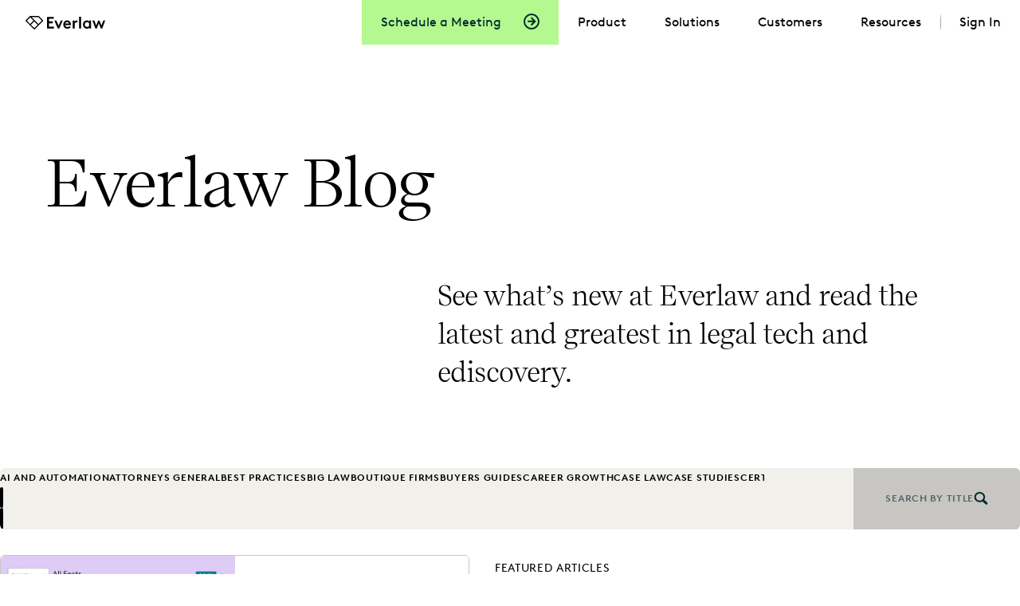

--- FILE ---
content_type: text/html; charset=UTF-8
request_url: https://www.everlaw.com/blog/
body_size: 67270
content:
<!doctype html>
<html class="no-js" lang="en-US">

    <head>
    <meta charset="utf-8">
    <title>Everlaw Blog</title>

    <link rel="alternate" hreflang="en-gb" href="https://www.everlaw.co.uk/blog/" />
    <link rel="alternate" hreflang="en-us" href="https://www.everlaw.com/blog/" />
    <link rel="alternate" hreflang="x-default" href="https://www.everlaw.com/blog/" />

    <link rel="preconnect" href="https://images.ctfassets.net">
    <link rel="dns-prefetch" href="https://images.ctfassets.net">

    <link rel="preconnect" href="https://www.googletagmanager.com">
    <link rel="dns-prefetch" href="https://www.googletagmanager.com">

    <link rel="preconnect" href="https://cdn.cookielaw.org">
        <link rel="dns-prefetch" href="https://cdn.cookielaw.org">
        <link rel="preconnect" href="https://geolocation.onetrust.com">
        <link rel="dns-prefetch" href="https://geolocation.onetrust.com">

    <link rel="dns-prefetch" href="https://netlify-rum.netlify.app">
    <link rel="dns-prefetch" href="https://www.clarity.ms">
    <link rel="dns-prefetch" href="https://connect.facebook.net">
    <link rel="dns-prefetch" href="https://static.ads-twitter.com">
    <link rel="dns-prefetch" href="https://bat.bing.com">
    <link rel="dns-prefetch" href="https://snap.licdn.com/li.lms-analytics">
    <link rel="dns-prefetch" href="https://ws.zoominfo.com">

    <!-- syncronous javascript -->
    <script>var b = document.documentElement; b.className = b.className.replace(/\bno-js\b/,'js'); b.setAttribute('data-useragent', navigator.userAgent); b.setAttribute("data-platform", navigator.platform );</script>

    <!-- Google Consent Mode -->
    <script data-ot-ignore>
        window.dataLayer = window.dataLayer || [];
        function gtag() {
            dataLayer.push(arguments);
        }
        gtag('consent', 'default', {
            ad_storage: "granted",
            analytics_storage: "granted",
            functionality_storage: "granted",
            personalization_storage: "granted",
            security_storage: "granted",
            wait_for_update: 500,
            region: ['US', 'US-VT', 'US-CA']
        });
        gtag("consent", "default", {
            ad_storage: "denied",
            analytics_storage: "denied",
            functionality_storage: "denied",
            personalization_storage: "denied",
            security_storage: "granted",
            wait_for_update: 500
        });
        gtag("set", "ads_data_redaction", true);
    </script>
    <!-- Global site tag (gtag.js) - Google Analytics -->
    <script async src="https://www.googletagmanager.com/gtag/js?id=G-T7WPSR37QX" data-ot-ignore ></script>
    <script data-ot-ignore >
        window.dataLayer = window.dataLayer || [];
        function gtag(){dataLayer.push(arguments);}
        gtag('js', new Date());
        gtag('config', 'G-T7WPSR37QX');
    </script><!-- Google Tag Manager -->
    <script data-ot-ignore >(function(w,d,s,l,i){w[l]=w[l]||[];w[l].push({'gtm.start':
    new Date().getTime(),event:'gtm.js'});var f=d.getElementsByTagName(s)[0],
    j=d.createElement(s),dl=l!='dataLayer'?'&l='+l:'';j.async=true;j.src=
    'https://www.googletagmanager.com/gtm.js?id='+i+dl;f.parentNode.insertBefore(j,f);
    })(window,document,'script','dataLayer','GTM-54PKT2');</script>
    <!-- End Google Tag Manager -->

    <!-- OneTrust Cookies Consent Notice start for everlaw.com -->
    <script src="https://cdn.cookielaw.org/scripttemplates/otSDKStub.js" type="text/javascript" charset="UTF-8" data-domain-script="7c7966bc-5238-42a9-a515-2152745255d0" ></script>
        <!-- Datadog -->
        <script type="text/javascript">
            (function(h,o,u,n,d) {
            h=h[d]=h[d]||{q:[],onReady:function(c){h.q.push(c)}}
            d=o.createElement(u);d.async=1;d.src=n
            n=o.getElementsByTagName(u)[0];n.parentNode.insertBefore(d,n)
            })(window,document,'script','https://www.datadoghq-browser-agent.com/us3/v6/datadog-logs.js','DD_LOGS')
            window.DD_LOGS.onReady(function() {
                window.DD_LOGS.init({
                    clientToken: 'pubef23fdfafee01c9da472a178f535c7dd',
                    site: 'us3.datadoghq.com',
                    service: "browser-client",
                    env: "production",
                    forwardErrorsToLogs: true,
                    forwardConsoleLogs: "all",
                    forwardReports: "all",
                    sessionSampleRate: 100,
                    trackingConsent: "not-granted",
                    telemetrySampleRate: 0,
                    version: "67.0.0",
                });
            });

        </script>
        <!-- End Datadog -->
        <!-- Datadog Additional Config -->
        <script type="text/javascript">
        function OptanonWrapper() {
            window.DD_LOGS.onReady(function() {
                var requiredConsentGroups = ["C0004"];
                var allGroupsIncluded = true;
                for (var i = 0; i < requiredConsentGroups.length; i++) {
                    var group = requiredConsentGroups[i];
                    if (OnetrustActiveGroups.indexOf(group) === -1) {
                        allGroupsIncluded = false;
                    }
                }
                if (allGroupsIncluded) {
                    window.DD_LOGS.setTrackingConsent('granted');
                    console.log('DD on')

                } else {
                    window.DD_LOGS.setTrackingConsent('not-granted');
                    console.log('DD off')
                }
            });
        }
        </script>
        <!-- End Datadog Additional Config -->
    <!-- OneTrust Cookies Consent Notice for everlaw.com -->

    <!-- Referral.js -->
    <script>
        window.referralJS = ((window.referralJS !== null && window.referralJS !== undefined) ? window.referralJS : {});
        window.referralJS.scriptConfig = { parameters: { src: "//everlaw.referralrock.com/ReferralSdk/referral.js", transactionKey: "903c90aa-2c0a-477e-a995-45439ccc5ce7" } };
        (function (f, r, n, d, b, y) {
            b = f.createElement(r), y = f.getElementsByTagName(r)[0];
            b.async = 1;
            b.src = n + "?referrer=" + encodeURIComponent(window.location.origin + window.location.pathname).replace(/[!'()*]/g, escape);
            b.id = "RR_DIVID_V5";
            b.setAttribute("transactionKey", window.referralJS.scriptConfig.parameters.transactionKey);
            y.parentNode.insertBefore(b, y)
        })(document, "script", window.referralJS.scriptConfig.parameters.src);
    </script>

    <!-- fonts -->
    <link rel="preload" href="/static/fonts/brown/BrownLLSub-RegularSubset.woff2" as="font" type="font/woff2" crossorigin>
    <link rel="preload" href="/static/fonts/brown/BrownLLSub-ItalicSubset.woff2" as="font" type="font/woff2" crossorigin>
    <link rel="preload" href="/static/fonts/brown/BrownLLSub-BoldSubset.woff2" as="font" type="font/woff2" crossorigin>
    <link rel="preload" href="/static/fonts/brown/BrownLLSub-LightSubset.woff2" as="font" type="font/woff2" crossorigin>

    <link rel="preload" href="/static/fonts/spezia/SpeziaSerifWeb-RegularB.woff2" as="font" type="font/woff2" crossorigin>
    <link rel="preload" href="/static/fonts/spezia/SpeziaSerifWeb-RegularItalicB.woff2" as="font" type="font/woff2" crossorigin>
    <link rel="preload" href="/static/fonts/spezia/SpeziaSerifWeb-SemiBoldB.woff2" as="font" type="font/woff2" crossorigin>
    <link rel="preload" href="/static/fonts/spezia/SpeziaSerifWeb-SemiBoldItalicB.woff2" as="font" type="font/woff2" crossorigin><!-- styles -->
    <link id="main-style" rel="stylesheet" href="/static/css/screen.css?ts=2026-01-18T08:13:03.795Z">
    <link rel="stylesheet" href="/static/css/layouts/blogListing.css?ts=2026-01-18T08:13:04.805Z" media="all">
    

    <!-- OneTrust scripts -->
    <!-- <link rel="preload" href="https://cdn.cookielaw.org/consent/d7b5c858-3a7d-4d3c-bbe9-fd7a421d2fc9-test/3c973447-6cdd-4f6a-aa5a-78f4d565812f/bLayout-en.json" as="fetch" crossorigin="anonymous"> -->
    <!-- <link rel="preload" href="https://cdn.cookielaw.org/scripttemplates/otSDKStub.js" as="script"> -->
    <!-- <link rel="preload" href="https://cdn.cookielaw.org/scripttemplates/202211.2.0/otBannerSdk.js" as="script"> -->
    <!-- <link rel="preload" href="https://cdn.cookielaw.org/consent/d7b5c858-3a7d-4d3c-bbe9-fd7a421d2fc9-test/3c973447-6cdd-4f6a-aa5a-78f4d565812f/en.json" as="fetch" crossorigin="anonymous"> -->

    <!-- deferred javascript --><script id="main-script" src="/static/bundle/global.js?ts=2026-01-18T08:13:02.385Z" defer></script>

    
        <script src="/static/bundle/searchModal/searchModal.js?ts=2026-01-18T08:13:02.765Z" defer></script><script src="/static/bundle/navigationBar/navigationBar.js?ts=2026-01-18T08:13:02.775Z" defer></script><script src="/static/bundle/postList/layouts/featured/featured.js?ts=2026-01-18T08:13:02.735Z" defer></script><script src="/static/bundle/postList/layouts/columns/columns.js?ts=2026-01-18T08:13:02.735Z" defer></script><script src="/static/bundle/searchlightCta/searchlightCta.js?ts=2026-01-18T08:13:02.775Z" defer></script>
        
        <link rel="stylesheet" href="/static/css/hero/hero.css?ts=2026-01-18T08:13:05.005Z" media="print" data-css-lazy-load><link rel="stylesheet" href="/static/css/searchModal/searchModal.css?ts=2026-01-18T08:13:05.035Z" media="print" data-css-lazy-load><link rel="stylesheet" href="/static/css/navigationBar/navigationBar.css?ts=2026-01-18T08:13:05.015Z" media="print" data-css-lazy-load><link rel="stylesheet" href="/static/css/postList/postList.css?ts=2026-01-18T08:13:05.015Z" media="print" data-css-lazy-load><link rel="stylesheet" href="/static/css/postList/layouts/featured/featured.css?ts=2026-01-18T08:13:05.015Z" media="print" data-css-lazy-load><link rel="stylesheet" href="/static/css/resourceCard/blog/blog.css?ts=2026-01-18T08:13:05.025Z" media="print" data-css-lazy-load><link rel="stylesheet" href="/static/css/postList/postList.css?ts=2026-01-18T08:13:05.015Z" media="print" data-css-lazy-load><link rel="stylesheet" href="/static/css/postList/layouts/columns/columns.css?ts=2026-01-18T08:13:05.015Z" media="print" data-css-lazy-load><link rel="stylesheet" href="/static/css/pagination/pagination.css?ts=2026-01-18T08:13:05.015Z" media="print" data-css-lazy-load><link rel="stylesheet" href="/static/css/searchlightCta/searchlightCta.css?ts=2026-01-18T08:13:05.035Z" media="print" data-css-lazy-load>


    <!-- metadata -->
    <meta name="viewport" content="width=device-width, initial-scale=1">
    <meta name="description" content="See what’s new at Everlaw and read the latest and greatest in legal tech and ediscovery.">
    <meta name="theme-color" content="" />

    
    
    
    
    <!-- START STRUCTURED DATA -->
    <script type="application/ld+json">
    {
        "@context": "https://schema.org",
        "@type": "WebPage",
        "name": "Everlaw Blog",
        "publisher": {
            "@type": "Organization",
            "name": "Everlaw",
            "logo": {
                "@type": "ImageObject",
                "url": "https://images.ctfassets.net/jqxgjfvolqmr/5lkYezQByVz1zfB8cQAWzw/ba0e0f2984e64ffd63ca5a5352d80cbf/everlaw-logo.png"
            }
        },
        "description": "See what’s new at Everlaw and read the latest and greatest in legal tech and ediscovery."
    }
    
</script>

    <!-- END STRUCTURED DATA -->

    <!-- social -->
    <meta property="og:title" content="Everlaw Blog">
    <meta property="og:type" content="website">
    <meta property="og:url" content="https://www.everlaw.com/blog/">
    <meta property="og:site_name" content="Cloud-Native Ediscovery Software | Everlaw">
    <meta property="og:description" content="See what’s new at Everlaw and read the latest and greatest in legal tech and ediscovery.">

    <meta property="og:image" content="https://images.ctfassets.net/jqxgjfvolqmr/1eksw4WdEu6mMlLiMw256e/d8895e572812e04b936442ef03ff54d5/CS-Card-Everlaw.png?w=1200&h=1200&fit=fill&q=75&fm=jpg&fl=progressive"><meta name="twitter:image:alt" content="CS-Card-Everlaw">
    <meta name="twitter:card" content="summary_large_image">
    <meta name="twitter:site" content="@everlaw">

    <script type="text/plain" class="optanon-category-C0004">
        (function() {
        var didInit = false;
        function initMunchkin() {
            if(didInit === false) {
            didInit = true;
            Munchkin.init('314-QPM-328');
            }
        }
        var s = document.createElement('script');
        s.type = 'text/javascript';
        s.async = true;
        s.src = '//munchkin.marketo.net/munchkin.js';
        s.onreadystatechange = function() {
            if (this.readyState == 'complete' || this.readyState == 'loaded') {
            initMunchkin();
            }
        };
        s.addEventListener('load', initMunchkin);
        document.getElementsByTagName('head')[0].appendChild(s);
        })();
    </script>
    <!-- favicon -->
    <link rel="icon" href="/favicon.ico" sizes="any"><!-- 32×32 -->
    <link rel="icon" href="/icon.svg" type="image/svg+xml">
    <link rel="apple-touch-icon" href="/apple-touch-icon.png"><!-- 180×180 -->
    <link rel="manifest" href="/manifest.webmanifest" crossorigin="use-credentials">

    
    <!-- RSS Feed -->
    <link rel="alternate" type="application/rss+xml" title="Subscribe to Everlaw Blog" href="https://www.everlaw.com/feed/feed.xml">
    <!-- Qualified -->
    <script>(function(w,q){w['QualifiedObject']=q;w[q]=w[q]||function(){(w[q].q=w[q].q||[]).push(arguments)};})(window,'qualified')</script>
    <script async src="https://js.qualified.com/qualified.js?token=LTKSZakWA28xNMZt"></script>
    <!-- End Qualified -->
    <!-- CSP-compliant CSS lazy loading -->
    <script>
        (function() {
            function handleLazyCSS() {
                const links = document.querySelectorAll('link[data-css-lazy-load]');
                links.forEach(function(link) {
                    // If already loaded, set media immediately
                    if (link.sheet || link.href && link.href.length > 0) {
                        link.media = 'all';
                    } else {
                        // Otherwise, wait for load event
                        link.addEventListener('load', function() {
                            this.media = 'all';
                        });
                    }
                });
            }
            // Run immediately for links already in DOM
            handleLazyCSS();
            // Also run on DOMContentLoaded for any links added later
            if (document.readyState === 'loading') {
                document.addEventListener('DOMContentLoaded', handleLazyCSS);
            }
        })();
    </script>
</head>


    <body class=" layout-blogListing">
    
<!-- Google Tag Manager (noscript) -->
<noscript><iframe src="https://www.googletagmanager.com/ns.html?id=GTM-54PKT2"
height="0" width="0" style="display:none;visibility:hidden"></iframe></noscript>
<!-- End Google Tag Manager (noscript) -->


    




    
    
<a href="#main" class="skipnav" role="button">skip to content</a>
<header class="site-header" role="banner"data-common="HeaderReveal"><div class="site-header__container"><ul class="site-nav__list site-nav__list--cta">
                <li class="site-nav__list-cta">
                    <a class="site-nav__button site-nav__button--cta" href="https://www.everlaw.com/request-a-demo/" data-ref="secondary-nav">Schedule a Meeting
                        <span class="site-nav__icon-wrapper"><svg class="site-nav__icon" xmlns="http://www.w3.org/2000/svg" width="11" height="12">
        <path fill="currentColor" d="M5.336.34 3.922 1.754l3 3H.336v2h6.586l-3 3 1.414 1.414 5.414-5.414L5.336.34Z"/>
    </svg></span>
                    </a>
                </li>
            </ul><a href="https://www.everlaw.com/" class="branding" aria-label="link to Everlaw homepage">
            <div class="branding__wordmark">
                <span class="u-img-hide-small"><svg xmlns="http://www.w3.org/2000/svg" xml:space="preserve" version="1.1" width="100" height="17" viewBox="0 0 288 48.8"><path d="M63.2 15.5 48.2.6c-.3-.4-.9-.6-1.4-.6H16.9c-.5 0-1 .2-1.4.6L.6 15.5c-.4.4-.6.9-.6 1.4s.2 1 .6 1.4l14.9 14.9 14.9 14.9c.4.4.9.6 1.4.6s1-.2 1.4-.6l14.9-14.9L63 18.3c.4-.4.6-.9.6-1.4s-.1-1-.4-1.4zM4.8 16.9 16.9 4.8 29 16.9 16.9 29.1 4.8 16.9zM31.9 44 19.7 31.9l12.1-12.1L44 31.9 31.9 44zm14.9-14.9L21.7 4H46l13 13-12.2 12.1zM77.8 3.5h24.5v6.6H85v9.5h13.4v6.6H85v12.6h17.9v6.6H77.8zM104.3 16.6h7.3l8 18.3 7.9-18.3h7l-12.6 28.8H117zM150.5 21.9c-3.6 0-6.3 2.6-6.9 5.7h13.6c-.6-3.3-3.3-5.7-6.7-5.7M164 32.7h-20.8c.4 4.3 4 7.3 8.6 7.3 3.5 0 6.2-1.7 7.8-3.4l4 3.8C160.7 44 156 46 151.7 46c-8.9 0-15.1-6.2-15.1-15 0-8.3 5.4-15 14-15 8.1 0 13.5 6.6 13.5 14.8 0 .6 0 1.4-.1 1.9M170.8 16.6h6.6v3.3c1.6-2 4.7-3.6 8.6-3.6.7 0 1.3.1 2.2.2v6.3c-.7-.1-1.4-.2-2.4-.2-3.1 0-6.2 1.4-8.1 4.5v18.3h-6.9V16.6zM193.7 2.9h6.9v42.5h-6.9zM229.9 36.1V25.9c-1.8-2.2-4.4-3.6-7.2-3.6-4.9 0-8.4 3.8-8.4 8.7 0 4.9 3.5 8.7 8.1 8.7 3.1 0 5.7-1.3 7.5-3.6m.4 9.3v-2.7c-2 1.7-5 3.3-8.8 3.3-3.2 0-6.2-1.1-8.6-3.1-3.4-2.8-5.4-7.1-5.4-11.9 0-4.8 2.1-9.1 5.4-11.9 2.4-2 5.5-3.1 8.9-3.1 3.5 0 6.5 1.6 8.5 3.3v-2.7h6.5v28.7h-6.5zM281.1 16.6l-6.6 17.8-7.2-17.8h-4.7l-7 17.8-6.6-17.8h-7.1l10.8 28.8h4.8l7.4-18.5 7.5 18.5h4.8L288 16.6z"/></svg></span><span class="u-img-hide-large">
                        <svg xmlns="http://www.w3.org/2000/svg" viewBox="0 0 22 18" width="25" height="19"><path d="m21.28 6.083-4.908-4.91a.657.657 0 0 0-.463-.191H6.091a.65.65 0 0 0-.463.192L.72 6.083a.65.65 0 0 0 0 .925l4.91 4.91 4.908 4.908a.656.656 0 0 0 .925 0l4.91-4.909 4.909-4.909a.656.656 0 0 0 0-.925Zm-19.175.462L6.091 2.56l3.984 3.985L6.09 10.53 2.105 6.545ZM11 15.438l-3.984-3.984L11 7.47l3.984 3.985L11 15.438Zm4.909-4.909-8.24-8.24h7.97l4.256 4.256-3.986 3.984Z"/></svg>
                    </span><span class="is-visually-hidden">Everlaw</span></div>
        </a>

        
        <input data-ref="menu-checkbox" type="checkbox" id="menu-toggle" class="checkbox-toggle js-checkbox-toggle" data-common="Button" tabindex="0" data-html-toggle="menu-active">
        <label data-ref="menu-label" for="menu-toggle" class="site-nav__menu-button burger" aria-expanded="true" aria-controls="main-menu">
            <span class="burger__inner"></span>
            <span class="is-visually-hidden">Toggle Main Navigation</span>
        </label><nav id="main-menu" class="site-nav" role="navigation" aria-label="main navigation" data-common="MainMenu"><ul class="site-nav__list site-nav__list--cta site-nav__list--mobile">
                        <li class="site-nav__list-cta">
                            <a class="site-nav__button" href="https://www.everlaw.com/request-a-demo/" data-ref="secondary-nav">Schedule a Meeting
                                <span class="site-nav__icon-wrapper"><svg class="site-nav__icon" xmlns="http://www.w3.org/2000/svg" width="11" height="12">
        <path fill="currentColor" d="M5.336.34 3.922 1.754l3 3H.336v2h6.586l-3 3 1.414 1.414 5.414-5.414L5.336.34Z"/>
    </svg></span>
                            </a>
                        </li>
                    </ul><ul class="site-nav__list site-nav__list--secondary theme-default"><li class="site-nav__list-item">
                                    <button
                                        class="site-nav__button"
                                        type="button"
                                        aria-expanded="false"
                                        aria-controls="id-product-menu"
                                        data-ref="nav-btn"
                                    >
                                        Product
                                        <svg class="site-nav__icon--caret" xmlns="http://www.w3.org/2000/svg" width="24" height="24" viewBox="0 0 24 24" fill="none">
        <path d="M9.5999 7.2002L14.3999 12.0002L9.5999 16.8002" stroke-width="2"/>
    </svg>
                                    </button><div id="id-product-menu" class="subnav" data-ref="main-menu-subnav" hidden>
                                            <div class="subnav__layout"><div class="subnav__lists"><p class="type-nav subnav__eyebrow u-mb--space-fixed-2">Product Overview</p><ul class="subnav-list" style="--total:5"><li class="subnav-list__item type-nav-dropdown"><a class="subnav-list__link u-pb--space-fixed-2" href="https://www.everlaw.com/product/">Everlaw Platform</a></li><li class="subnav-list__item type-nav-dropdown"><a class="subnav-list__link u-pb--space-fixed-2" href="https://www.everlaw.com/product/everlaw-ai/">Everlaw<sup>AI</sup></a></li><li class="subnav-list__item type-nav-dropdown"><a class="subnav-list__link u-pb--space-fixed-2" href="https://www.everlaw.com/storybuilder/">Storybuilder</a></li><li class="subnav-list__item type-nav-dropdown"><a class="subnav-list__link u-pb--space-fixed-2" href="https://www.everlaw.com/pricing/">Pricing</a></li><li class="subnav-list__item type-nav-dropdown"><a class="subnav-list__link u-pb--space-fixed-2" href="https://www.everlaw.com/security/">Security</a></li></ul>
                                                    </div><div class="subnav__lists"><p class="type-nav subnav__eyebrow u-mb--space-fixed-2">AI SUITE</p><ul class="subnav-list" style="--total:7"><li class="subnav-list__item type-nav-dropdown"><a class="subnav-list__link u-pb--space-fixed-2" href="https://www.everlaw.com/product/everlaw-ai/deep-dive/">Deep Dive</a></li><li class="subnav-list__item type-nav-dropdown"><a class="subnav-list__link u-pb--space-fixed-2" href="https://www.everlaw.com/product/everlaw-ai/coding-suggestions/">Coding Suggestions</a></li><li class="subnav-list__item type-nav-dropdown"><a class="subnav-list__link u-pb--space-fixed-2" href="https://www.everlaw.com/product/everlaw-ai/writing-assistant/">Writing Assistant</a></li><li class="subnav-list__item type-nav-dropdown"><a class="subnav-list__link u-pb--space-fixed-2" href="https://www.everlaw.com/product/everlaw-ai/review-assistant/">Review Assistant</a></li><li class="subnav-list__item type-nav-dropdown"><a class="subnav-list__link u-pb--space-fixed-2" href="https://www.everlaw.com/product/everlaw-ai/predictive-coding/">Predictive Coding</a></li><li class="subnav-list__item type-nav-dropdown"><a class="subnav-list__link u-pb--space-fixed-2" href="https://www.everlaw.com/product/everlaw-ai/clustering/">Clustering</a></li><li class="subnav-list__item type-nav-dropdown"><a class="subnav-list__link u-pb--space-fixed-2" href="https://www.everlaw.com/product/everlaw-ai/translations/">Translations</a></li></ul>
                                                    </div></div>
                                        </div></li><li class="site-nav__list-item">
                                    <button
                                        class="site-nav__button"
                                        type="button"
                                        aria-expanded="false"
                                        aria-controls="id-solutions-menu"
                                        data-ref="nav-btn"
                                    >
                                        Solutions
                                        <svg class="site-nav__icon--caret" xmlns="http://www.w3.org/2000/svg" width="24" height="24" viewBox="0 0 24 24" fill="none">
        <path d="M9.5999 7.2002L14.3999 12.0002L9.5999 16.8002" stroke-width="2"/>
    </svg>
                                    </button><div id="id-solutions-menu" class="subnav" data-ref="main-menu-subnav" hidden>
                                            <div class="subnav__layout"><div class="subnav__lists"><p class="type-nav subnav__eyebrow u-mb--space-fixed-2">Industries</p><ul class="subnav-list" style="--total:5"><li class="subnav-list__item type-nav-dropdown"><a class="subnav-list__link u-pb--space-fixed-2" href="https://www.everlaw.com/law-firms/">Law Firms</a></li><li class="subnav-list__item type-nav-dropdown"><a class="subnav-list__link u-pb--space-fixed-2" href="https://www.everlaw.com/corporations/">Corporations</a></li><li class="subnav-list__item type-nav-dropdown"><a class="subnav-list__link u-pb--space-fixed-2" href="https://www.everlaw.com/state-local-government/">State & Local Gov</a></li><li class="subnav-list__item type-nav-dropdown"><a class="subnav-list__link u-pb--space-fixed-2" href="https://www.everlaw.com/federal-government/">Federal Government</a></li><li class="subnav-list__item type-nav-dropdown"><a class="subnav-list__link u-pb--space-fixed-2" href="https://www.everlaw.com/everlaw-for-good/">Everlaw for Good</a></li></ul>
                                                    </div><div class="subnav__lists"><p class="type-nav subnav__eyebrow u-mb--space-fixed-2">Use cases</p><ul class="subnav-list" style="--total:7"><li class="subnav-list__item type-nav-dropdown"><a class="subnav-list__link u-pb--space-fixed-2" href="https://www.everlaw.com/ediscovery/">Ediscovery</a></li><li class="subnav-list__item type-nav-dropdown"><a class="subnav-list__link u-pb--space-fixed-2" href="https://www.everlaw.com/early-case-assessment/">Early Case Assessment</a></li><li class="subnav-list__item type-nav-dropdown"><a class="subnav-list__link u-pb--space-fixed-2" href="https://www.everlaw.com/legal-holds/">Legal Holds</a></li><li class="subnav-list__item type-nav-dropdown"><a class="subnav-list__link u-pb--space-fixed-2" href="https://www.everlaw.com/trial-preparation/">Trial Preparation</a></li><li class="subnav-list__item type-nav-dropdown"><a class="subnav-list__link u-pb--space-fixed-2" href="https://www.everlaw.com/data-privacy/">Data Privacy</a></li><li class="subnav-list__item type-nav-dropdown"><a class="subnav-list__link u-pb--space-fixed-2" href="https://www.everlaw.com/internal-investigations/">Internal Investigations</a></li><li class="subnav-list__item type-nav-dropdown"><a class="subnav-list__link u-pb--space-fixed-2" href="https://www.everlaw.com/foia-public-records-requests/">FOIA & Public Records</a></li></ul>
                                                    </div></div>
                                        </div></li><li class="site-nav__list-item">
                                    <button
                                        class="site-nav__button"
                                        type="button"
                                        aria-expanded="false"
                                        aria-controls="id-customers-menu"
                                        data-ref="nav-btn"
                                    >
                                        Customers
                                        <svg class="site-nav__icon--caret" xmlns="http://www.w3.org/2000/svg" width="24" height="24" viewBox="0 0 24 24" fill="none">
        <path d="M9.5999 7.2002L14.3999 12.0002L9.5999 16.8002" stroke-width="2"/>
    </svg>
                                    </button><div id="id-customers-menu" class="subnav" data-ref="main-menu-subnav" hidden>
                                            <div class="subnav__layout"><div class="subnav__lists"><ul class="subnav-list" style="--total:1"><li class="subnav-list__item type-nav-dropdown"><a class="subnav-list__link u-pb--space-fixed-2" href="/success-stories/">Success Stories</a></li></ul>
                                                    </div></div>
                                        </div></li><li class="site-nav__list-item">
                                    <button
                                        class="site-nav__button"
                                        type="button"
                                        aria-expanded="false"
                                        aria-controls="id-resources-menu"
                                        data-ref="nav-btn"
                                    >
                                        Resources
                                        <svg class="site-nav__icon--caret" xmlns="http://www.w3.org/2000/svg" width="24" height="24" viewBox="0 0 24 24" fill="none">
        <path d="M9.5999 7.2002L14.3999 12.0002L9.5999 16.8002" stroke-width="2"/>
    </svg>
                                    </button><div id="id-resources-menu" class="subnav" data-ref="main-menu-subnav" hidden>
                                            <ul class="subnav-list"><li class="subnav-list__item type-nav-dropdown"><a class="subnav-list__link u-pb--space-fixed-2" href="/resources/">Resource Center</a></li><li class="subnav-list__item type-nav-dropdown"><a class="subnav-list__link u-pb--space-fixed-2" href="https://www.everlaw.com/partners-directory/">Partner Directory</a></li><li class="subnav-list__item type-nav-dropdown"><a class="subnav-list__link u-pb--space-fixed-2" href="https://www.everlaw.com/customer-resources/">Help Center</a></li><li class="subnav-list__item type-nav-dropdown"><a class="subnav-list__link u-pb--space-fixed-2" href="/training/">Training</a></li><li class="subnav-list__item type-nav-dropdown"><a class="subnav-list__link u-pb--space-fixed-2" href="https://www.everlaw.com/events/">Events</a></li><li class="subnav-list__item type-nav-dropdown"><a class="subnav-list__link u-pb--space-fixed-2" href="/blog/">Blog</a></li></ul>
                                        </div></li><li class="site-nav__list-item site-nav__list-cta">
                                    <button
                                        class="site-nav__button"
                                        type="button"
                                        aria-expanded="false"
                                        aria-controls="id-sign-in-menu"
                                        data-ref="nav-btn"
                                    >
                                        Sign In
                                        <svg class="site-nav__icon--caret" xmlns="http://www.w3.org/2000/svg" width="24" height="24" viewBox="0 0 24 24" fill="none">
        <path d="M9.5999 7.2002L14.3999 12.0002L9.5999 16.8002" stroke-width="2"/>
    </svg>
                                    </button><div id="id-sign-in-menu" class="subnav" data-ref="main-menu-subnav" hidden>
                                            <ul class="subnav-list"><li class="subnav-list__item type-nav-dropdown"><a class="subnav-list__link u-pb--space-fixed-2" href="https://app.everlaw.com/">United States</a></li><li class="subnav-list__item type-nav-dropdown"><a class="subnav-list__link u-pb--space-fixed-2" href="https://app.everlaw.co.uk/">United Kingdom</a></li><li class="subnav-list__item type-nav-dropdown"><a class="subnav-list__link u-pb--space-fixed-2" href="https://app.everlaw.ca/">Canada</a></li><li class="subnav-list__item type-nav-dropdown"><a class="subnav-list__link u-pb--space-fixed-2" href="https://app.everlaw.eu/">European Union</a></li><li class="subnav-list__item type-nav-dropdown"><a class="subnav-list__link u-pb--space-fixed-2" href="https://app.everlaw.com.au/">Australia</a></li></ul>
                                        </div></li></ul></nav></div></header>



    <div class="content-container">
        <main id="main" class="type-body transition-fade" aria-live="polite">
            <article id="everlaw-blog" class="hero hero--large theme-default hero--h-page"  data-common="Scroller">
    
    <section class="hero__container container grid" 
    animate-up animate-up-children animate-delay=50><div class="hero__content-container">
            <div class="hero__content grid">
            
            <header class="hero__card-header"><h1 class="hero__card-title type-display">Everlaw Blog</h1>
</header><div class="hero__card-text type-headline-s u-mt--space-2 stack text">
                <p>See what’s new at Everlaw and read the latest and greatest in legal tech and ediscovery.</p>

            </div></div>
        </div></section>

    
        <div class="patternReveal" aria-hidden="true" data-common="PatternReveal">
            
    <svg viewBox="0 0 600 440" preserveAspectRatio="none">
    <polyline points="40 60 60 20 40 -20 80 -20 100 20" />
    <polyline points="120 60 160 60 140 20 160 -20 120 -20 100 20" />
    <polyline points="100 100 120 60 100 20 80 60 40 60 60 100" />
    <polyline points="160 60 180 20 160 -20 200 -20 220 20" />
    <polyline points="240 60 280 60 260 20 280 -20 240 -20 220 20" />
    <polyline points="220 100 240 60 220 20 200 60 160 60 180 100" />
    <polyline points="280 60 300 20 280 -20 320 -20 340 20" />
    <polyline points="360 60 400 60 380 20 400 -20 360 -20 340 20" />
    <polyline points="340 100 360 60 340 20 320 60 280 60 300 100" />
    <polyline points="400 60 420 20 400 -20 440 -20 460 20" />
    <polyline points="480 60 520 60 500 20 520 -20 480 -20 460 20" />
    <polyline points="460 100 480 60 460 20 440 60 400 60 420 100" />
    <polyline points="520 60 540 20 520 -20 560 -20 580 20" />
    <polyline points="600 60 640 60 620 20 640 -20 600 -20 580 20" />
    <polyline points="580 100 600 60 580 20 560 60 520 60 540 100" />
    <polyline points="60 180 80 140 60 100 100 100 120 140" />
    <polyline points="140 180 180 180 160 140 180 100 140 100 120 140" />
    <polyline points="120 220 140 180 120 140 100 180 60 180 80 220" />
    <polyline points="180 180 200 140 180 100 220 100 240 140" />
    <polyline points="260 180 300 180 280 140 300 100 260 100 240 140" />
    <polyline points="240 220 260 180 240 140 220 180 180 180 200 220" />
    <polyline points="300 180 320 140 300 100 340 100 360 140" />
    <polyline points="380 180 420 180 400 140 420 100 380 100 360 140" />
    <polyline points="360 220 380 180 360 140 340 180 300 180 320 220" />
    <polyline points="420 180 440 140 420 100 460 100 480 140" />
    <polyline points="500 180 540 180 520 140 540 100 500 100 480 140" />
    <polyline points="480 220 500 180 480 140 460 180 420 180 440 220" />
    <polyline points="540 180 560 140 540 100 580 100 600 140" />
    <polyline points="600 220 620 180 600 140 580 180 540 180 560 220" />
    <polyline points="80 300 100 260 80 220 120 220 140 260" />
    <polyline points="160 300 200 300 180 260 200 220 160 220 140 260" />
    <polyline points="140 340 160 300 140 260 120 300 80 300 100 340" />
    <polyline points="200 300 220 260 200 220 240 220 260 260" />
    <polyline points="280 300 320 300 300 260 320 220 280 220 260 260" />
    <polyline points="260 340 280 300 260 260 240 300 200 300 220 340" />
    <polyline points="320 300 340 260 320 220 360 220 380 260" />
    <polyline points="400 300 440 300 420 260 440 220 400 220 380 260" />
    <polyline points="380 340 400 300 380 260 360 300 320 300 340 340" />
    <polyline points="440 300 460 260 440 220 480 220 500 260" />
    <polyline points="520 300 560 300 540 260 560 220 520 220 500 260" />
    <polyline points="500 340 520 300 500 260 480 300 440 300 460 340" />
    <polyline points="560 300 580 260 560 220 600 220 620 260" />
    <polyline points="620 340 640 300 620 260 600 300 560 300 580 340" />
    <polyline points="100 420 120 380 100 340 140 340 160 380" />
    <polyline points="180 420 220 420 200 380 220 340 180 340 160 380" />
    <polyline points="160 460 180 420 160 380 140 420 100 420 120 460" />
    <polyline points="220 420 240 380 220 340 260 340 280 380" />
    <polyline points="300 420 340 420 320 380 340 340 300 340 280 380" />
    <polyline points="280 460 300 420 280 380 260 420 220 420 240 460" />
    <polyline points="340 420 360 380 340 340 380 340 400 380" />
    <polyline points="420 420 460 420 440 380 460 340 420 340 400 380" />
    <polyline points="400 460 420 420 400 380 380 420 340 420 360 460" />
    <polyline points="460 420 480 380 460 340 500 340 520 380" />
    <polyline points="540 420 580 420 560 380 580 340 540 340 520 380" />
    <polyline points="520 460 540 420 520 380 500 420 460 420 480 460" />
    <polyline points="580 420 600 380 580 340 620 340 640 380" />
    <polyline points="640 460 660 420 640 380 620 420 580 420 600 460" />
    <polyline points="0 60 40 60 20 20 40 -20 0 -20 -20 20" />
    <polyline points="20 180 60 180 40 140 60 100 20 100 0 140" />
    <polyline points="0 220 20 180 0 140 -20 180 -60 180 -40 220" />
    <polyline points="-40 300 -20 260 -40 220 0 220 20 260" />
    <polyline points="40 300 80 300 60 260 80 220 40 220 20 260" />
    <polyline points="20 340 40 300 20 260 0 300 -40 300 -20 340" />
    <polyline points="-20 420 0 380 -20 340 20 340 40 380" />
    <polyline points="60 420 100 420 80 380 100 340 60 340 40 380" />
    <polyline points="40 460 60 420 40 380 20 420 -20 420 0 460" />
  </svg>

        </div>
    
</article>

<div
        class="searchModal"
        data-module="SearchModal"
        data-modal-id="search-modal"
        data-search-scope="blog"
        data-search-environment="production"
    >
        <div
            aria-hidden="true"
            class="modal modal--slide"
            data-ref="modal"
            id="search-modal"
        >
            <div
                class="modal__overlay | grid"
                data-micromodal-close
                data-ref="modal-overlay"
                tabindex="-1"
            >
                <div
                    class="modal__container"
                    role="dialog"
                    aria-modal="true"
                >
                    <div
                        class="modal__content"
                        data-ref="modal-content"
                    >
                        <div class="searchModal__toolbar">
                            <svg viewBox="0 0 13 14"  class="searchModal__search-icon" fill="none" xmlns="http://www.w3.org/2000/svg" aria-hidden="true">
        <path d="M9.74365 8.02979C10.2642 7.17285 10.5181 6.25879 10.5181 5.2749C10.5181 4.31641 10.2515 3.38965 9.80078 2.60889C9.34375 1.83447 8.68359 1.17432 7.90918 0.717285C7.12842 0.266602 6.20166 0 5.24316 0C3.7959 0 2.45654 0.590332 1.52344 1.53613C0.577637 2.48828 0 3.83398 0 5.28125C0 6.72852 0.590332 8.07422 1.54248 9.02002C2.48828 9.97217 3.83398 10.5625 5.28125 10.5625C6.27783 10.5625 7.18555 10.3086 8.04248 9.78809L10.9307 12.6763C11.4131 13.1587 12.1431 13.1587 12.6382 12.6636C13.1206 12.1812 13.1206 11.3687 12.6255 10.9243L9.74365 8.02979ZM1.91064 3.84668C2.2915 2.94531 2.93896 2.29785 3.84668 1.9043C4.74805 1.52344 5.78906 1.52344 6.69678 1.9043C7.59814 2.29785 8.24561 2.94531 8.63916 3.84668C9.02002 4.75439 9.02002 5.79541 8.63916 6.69678C8.24561 7.60449 7.59814 8.25195 6.69678 8.63281C5.78906 9.02637 4.74805 9.02637 3.84668 8.63281C2.93896 8.25195 2.2915 7.60449 1.91064 6.69678C1.51709 5.79541 1.51709 4.75439 1.91064 3.84668Z" fill="currentcolor"/>
    </svg>

                            <label>
                                <span class="is-visually-hidden">Search</span>
                                <input
                                    autocomplete="off"
                                    class="searchModal__input | type-body"
                                    data-ref="input"
                                    placeholder="Search by Title"
                                    type="text"
                                >
                            </label>

                            <button
                                class="searchModal__close"
                                data-ref="close"
                            >
                                <span class="is-visually-hidden">Close Search</span>
                                <svg viewBox="0 0 23 23" fill="none" xmlns="http://www.w3.org/2000/svg">
        <path fill-rule="evenodd" clip-rule="evenodd" d="M1.06054 19.8092C0.474752 20.3949 0.474752 21.3447 1.06054 21.9305C1.64632 22.5163 2.59607 22.5163 3.18186 21.9305L11.4999 13.6124L20.3092 22.4216C20.8949 23.0074 21.8447 23.0074 22.4305 22.4216C23.0163 21.8358 23.0163 20.8861 22.4305 20.3003L13.6213 11.4911L22.5517 2.56066C23.1375 1.97487 23.1375 1.02513 22.5517 0.43934C21.9659 -0.146446 21.0161 -0.146447 20.4304 0.43934L11.4999 9.36976L3.06066 0.930478C2.47487 0.344692 1.52513 0.344692 0.93934 0.930478C0.353553 1.51626 0.353553 2.46601 0.93934 3.0518L9.37862 11.4911L1.06054 19.8092Z" fill="currentcolor"/>
    </svg>
                            </button>
                        </div>

                        <div
                            aria-live="polite"
                            class="searchModal__results"
                            data-ref="results"
                        >
                            <ul
                                aria-hidden="true"
                                class="searchModal__results-list"
                                data-ref="results-list"
                            ></ul>
                            <template data-ref="result-template">
                                <li class="searchModal__results-item">
                                    <a
                                        class="searchResult"
                                        data-ref="result-permalink"
                                    >
                                        <div class="searchResult__metadata">
                                            <p class="searchResult__type | type-body-s" data-ref="result-type"></p>
                                            <p class="searchResult__category | type-ui-s" data-ref="result-category"></p>
                                        </div>
                                        <h2
                                            class="searchResult__title | type-subhead"
                                            data-ref="result-title"
                                        ></h2>
                                        <p class="type-body-s" data-ref="result-excerpt"></p>
                                    </a>
                                </li>
                            </template>

                            <div
                                aria-hidden="true"
                                class="searchModal__results-placeholder"
                                data-ref="results-placeholder"
                            >
                                <p>No results found for <q data-ref="search-query"></q></p>
                            </div>
                        </div>
                    </div>
                </div>
            </div>
        </div>
    </div>



<div
        class="navigationBar theme-parchment"
        data-modal-id="search-modal"
        data-module="NavigationBar"
        data-ref="wrapper"
        id="navigation-bar"
        animate-up animate-delay=
    >
        <div class="navigation-wrapper">
            <nav class="navigation">
                <ul
                    class="navigation__list | type-resource-center-nav"
                    data-ref="list"
                ><li
                            class="navigation__list-item"><a href="/blog/ai-and-automation/">AI and Automation</a>
                        </li><li
                            class="navigation__list-item"><a href="/blog/attorneys-general/">Attorneys General</a>
                        </li><li
                            class="navigation__list-item"><a href="/blog/best-practices/">Best Practices</a>
                        </li><li
                            class="navigation__list-item"><a href="/blog/big-law/">Big Law</a>
                        </li><li
                            class="navigation__list-item"><a href="/blog/boutique-firms/">Boutique Firms</a>
                        </li><li
                            class="navigation__list-item"><a href="/blog/buyers-guides/">Buyers Guides</a>
                        </li><li
                            class="navigation__list-item"><a href="/blog/career-growth/">Career Growth</a>
                        </li><li
                            class="navigation__list-item"><a href="/blog/case-law/">Case Law</a>
                        </li><li
                            class="navigation__list-item"><a href="/blog/case-studies/">Case Studies</a>
                        </li><li
                            class="navigation__list-item"><a href="/blog/certification/">Certification</a>
                        </li><li
                            class="navigation__list-item"><a href="/blog/change-management/">Change Management</a>
                        </li><li
                            class="navigation__list-item"><a href="/blog/collaboration/">Collaboration</a>
                        </li><li
                            class="navigation__list-item"><a href="/blog/corporations/">Corporations</a>
                        </li><li
                            class="navigation__list-item"><a href="/blog/cost-control/">Cost Control</a>
                        </li><li
                            class="navigation__list-item"><a href="/blog/digital-transformation/">Digital Transformation</a>
                        </li><li
                            class="navigation__list-item"><a href="/blog/early-case-assessment/">Early Case Assessment</a>
                        </li><li
                            class="navigation__list-item"><a href="/blog/ediscovery-best-practices/">Ediscovery Best Practices</a>
                        </li><li
                            class="navigation__list-item"><a href="/blog/events-and-webinars/">Events &amp; Webinars</a>
                        </li><li
                            class="navigation__list-item"><a href="/blog/everlaw/">Everlaw</a>
                        </li><li
                            class="navigation__list-item"><a href="/blog/everlaw-ai/">Everlaw AI</a>
                        </li><li
                            class="navigation__list-item"><a href="/blog/everlaw-for-good/">Everlaw For Good</a>
                        </li><li
                            class="navigation__list-item"><a href="/blog/everlaw-partners/">Everlaw Partners</a>
                        </li><li
                            class="navigation__list-item"><a href="/blog/everlaw-summit/">Everlaw Summit</a>
                        </li><li
                            class="navigation__list-item"><a href="/blog/exceeding-client-expectations/">Exceeding Client Expectations</a>
                        </li><li
                            class="navigation__list-item"><a href="/blog/federal-government/">Federal Government</a>
                        </li><li
                            class="navigation__list-item"><a href="/blog/firmwide-adoption/">Firmwide Adoption</a>
                        </li><li
                            class="navigation__list-item"><a href="/blog/government/">Government</a>
                        </li><li
                            class="navigation__list-item"><a href="/blog/improved-performance/">Improved Performance</a>
                        </li><li
                            class="navigation__list-item"><a href="/blog/in-house-trends/">In-House Trends</a>
                        </li><li
                            class="navigation__list-item"><a href="/blog/industry-surveys/">Industry Surveys</a>
                        </li><li
                            class="navigation__list-item"><a href="/blog/law-firm-trends/">Law Firm Trends</a>
                        </li><li
                            class="navigation__list-item"><a href="/blog/law-firms/">Law Firms</a>
                        </li><li
                            class="navigation__list-item"><a href="/blog/legal-technology/">Legal Technology</a>
                        </li><li
                            class="navigation__list-item"><a href="/blog/nonprofits-and-pro-bono/">Nonprofits and Pro-Bono</a>
                        </li><li
                            class="navigation__list-item"><a href="/blog/plaintiffs-firms/">Plaintiffs&#39; Firms</a>
                        </li><li
                            class="navigation__list-item"><a href="/blog/public-records/">Public Records</a>
                        </li><li
                            class="navigation__list-item"><a href="/blog/risk-mitigation/">Risk Mitigation</a>
                        </li><li
                            class="navigation__list-item"><a href="/blog/savings-and-revenue-generation/">Savings and Revenue Generation</a>
                        </li><li
                            class="navigation__list-item"><a href="/blog/security-and-privacy/">Security and Privacy</a>
                        </li><li
                            class="navigation__list-item"><a href="/blog/state-and-local-government/">State and Local Government</a>
                        </li><li
                            class="navigation__list-item"><a href="/blog/uk-and-europe/">UK and Europe</a>
                        </li><li
                            class="navigation__list-item"><a href="/blog/year-in-review/">Year in Review</a>
                        </li></ul></nav><button data-ref="prev">
                    <span class="is-visually-hidden">Previous</span>
                    <svg viewBox="0 0 19 19" fill="none" xmlns="http://www.w3.org/2000/svg">
        <path fill-rule="evenodd" clip-rule="evenodd" d="M9.5 2C5.35786 2 2 5.35786 2 9.5C2 13.6421 5.35786 17 9.5 17C13.6421 17 17 13.6421 17 9.5C17 5.35786 13.6421 2 9.5 2ZM0 9.5C0 4.25329 4.25329 0 9.5 0C14.7467 0 19 4.25329 19 9.5C19 14.7467 14.7467 19 9.5 19C4.25329 19 0 14.7467 0 9.5ZM9.5 4.6863L14.3142 9.50051L9.5 14.3147L8.08579 12.9005L10.4863 10.5H5.10003V8.5H10.4853L8.08579 6.10051L9.5 4.6863Z" fill="currentcolor"/>
    </svg>
                </button>

                <button data-ref="next">
                    <span class="is-visually-hidden">Next</span>
                    <svg viewBox="0 0 19 19" fill="none" xmlns="http://www.w3.org/2000/svg">
        <path fill-rule="evenodd" clip-rule="evenodd" d="M9.5 2C5.35786 2 2 5.35786 2 9.5C2 13.6421 5.35786 17 9.5 17C13.6421 17 17 13.6421 17 9.5C17 5.35786 13.6421 2 9.5 2ZM0 9.5C0 4.25329 4.25329 0 9.5 0C14.7467 0 19 4.25329 19 9.5C19 14.7467 14.7467 19 9.5 19C4.25329 19 0 14.7467 0 9.5ZM9.5 4.6863L14.3142 9.50051L9.5 14.3147L8.08579 12.9005L10.4863 10.5H5.10003V8.5H10.4853L8.08579 6.10051L9.5 4.6863Z" fill="currentcolor"/>
    </svg>
                </button>
        </div>

        <button
                class="searchButton"
                data-ref="search"
            >
                <span class="searchButton__label | type-resource-center-nav">Search By Title</span>
                <svg viewBox="0 0 13 14"  fill="none" xmlns="http://www.w3.org/2000/svg" aria-hidden="true">
        <path d="M9.74365 8.02979C10.2642 7.17285 10.5181 6.25879 10.5181 5.2749C10.5181 4.31641 10.2515 3.38965 9.80078 2.60889C9.34375 1.83447 8.68359 1.17432 7.90918 0.717285C7.12842 0.266602 6.20166 0 5.24316 0C3.7959 0 2.45654 0.590332 1.52344 1.53613C0.577637 2.48828 0 3.83398 0 5.28125C0 6.72852 0.590332 8.07422 1.54248 9.02002C2.48828 9.97217 3.83398 10.5625 5.28125 10.5625C6.27783 10.5625 7.18555 10.3086 8.04248 9.78809L10.9307 12.6763C11.4131 13.1587 12.1431 13.1587 12.6382 12.6636C13.1206 12.1812 13.1206 11.3687 12.6255 10.9243L9.74365 8.02979ZM1.91064 3.84668C2.2915 2.94531 2.93896 2.29785 3.84668 1.9043C4.74805 1.52344 5.78906 1.52344 6.69678 1.9043C7.59814 2.29785 8.24561 2.94531 8.63916 3.84668C9.02002 4.75439 9.02002 5.79541 8.63916 6.69678C8.24561 7.60449 7.59814 8.25195 6.69678 8.63281C5.78906 9.02637 4.74805 9.02637 3.84668 8.63281C2.93896 8.25195 2.2915 7.60449 1.91064 6.69678C1.51709 5.79541 1.51709 4.75439 1.91064 3.84668Z" fill="currentcolor"/>
    </svg>
            </button></div>


<section class="post-list post-list--spaced section">
        <div
        class="post-list-featured theme-default"
        data-initialized="false"
        data-module="PostListFeatured"
        animate-up animate-delay=150
    >
        <a
        animate-up-child
        data-ref="carousel-item"
        class="resourceCard resourceCard--large resourceCard--blog"
        href="https://www.everlaw.com/blog/legal-technology/introducing-fact-management/">
        <article class="resourceCard__contents"><div class="blog-image">
                
    
    <picture>
    
    <source
                srcset="//images.ctfassets.net/jqxgjfvolqmr/2ciokibeucqoIvLot5OgxV/77ba20150089192b7e49ca80f16c1017/Fact-Management-thumbnail.png?w=1000&q=75&fm=avif 1000w, //images.ctfassets.net/jqxgjfvolqmr/2ciokibeucqoIvLot5OgxV/77ba20150089192b7e49ca80f16c1017/Fact-Management-thumbnail.png?w=875&q=75&fm=avif 875w, //images.ctfassets.net/jqxgjfvolqmr/2ciokibeucqoIvLot5OgxV/77ba20150089192b7e49ca80f16c1017/Fact-Management-thumbnail.png?w=750&q=75&fm=avif 750w" sizes="(min-width: 600px) 330px, (min-width: 600px) 50vw, 100vw"
                type="image/avif" width="3000"  height="2000"
            ><source
                srcset="//images.ctfassets.net/jqxgjfvolqmr/2ciokibeucqoIvLot5OgxV/77ba20150089192b7e49ca80f16c1017/Fact-Management-thumbnail.png?w=1000&q=75&fm=webp 1000w, //images.ctfassets.net/jqxgjfvolqmr/2ciokibeucqoIvLot5OgxV/77ba20150089192b7e49ca80f16c1017/Fact-Management-thumbnail.png?w=875&q=75&fm=webp 875w, //images.ctfassets.net/jqxgjfvolqmr/2ciokibeucqoIvLot5OgxV/77ba20150089192b7e49ca80f16c1017/Fact-Management-thumbnail.png?w=750&q=75&fm=webp 750w" sizes="(min-width: 600px) 330px, (min-width: 600px) 50vw, 100vw"
                type="image/webp" width="3000"  height="2000"
            >

    <img
        src="//images.ctfassets.net/jqxgjfvolqmr/2ciokibeucqoIvLot5OgxV/77ba20150089192b7e49ca80f16c1017/Fact-Management-thumbnail.png?w=750&q=75&fm=jpg&fl=progressive"
        alt="Fact-Management-thumbnail" width="3000"  height="2000"
        loading="lazy"
        >
</picture>
            </div><header class="resourceCard__header">
                    <div class="type-ui-s resourceCard__category">Legal Technology</div>
                    
                    <h2 class="type-headline-s resourceCard__title">Introducing Fact Management: A New Architecture for Case Strategy</h2></header>

            <div class="resourceCard__body">
                <div class="blog-metadata"><p class="blog-author">Justin Smith</p><p class="blog-date">Jan 13, 2026</p></div><p class="blog-readingTime">
                <span class="type-ui-s blog-readingTime__badge">3 min read</span>
            </p>
            </div></article>
    </a>

    

        <div class="post-list-featured__carousel"><h2 class="type-eyebrow-s post-list-featured__carousel-title">
                    Featured Articles
                </h2><ul class="post-list-featured__carousel-list" data-ref="list"><li
                        class="post-list-featured__carousel-item"
                        data-is-intersecting="true"
                        data-ref="list-item"
                        style="--col: 1; --row: 1;"
                    >
                        <a
        animate-up-child
        data-ref="carousel-item"
        class="resourceCard resourceCard--small resourceCard--blog"
        href="https://www.everlaw.com/blog/case-studies/ucsf-le-monde-forever-lobbying-project/">
        <article class="resourceCard__contents"><div class="type-card-eyebrow-s resourceCard__eyebrow">By Justin Smith</div><header class="resourceCard__header">
                    <div class="type-ui-s resourceCard__category">Case Studies</div>
                    
                    <h2 class="type-card-title-s resourceCard__title">How the Industry Documents Library and Everlaw Teamed Up to Drive Industry Accountability</h2></header>

            <div class="resourceCard__body">
                <div class="blog-preview">
                
    
    <picture class="blog-preview__image">
    
    <source
                srcset="//images.ctfassets.net/jqxgjfvolqmr/3bSzAsdBNJ8XPnLrIzejNB/f0f46b8fadee83c56afc17145bd9e096/UCSF_Industry_Documents_Library-Success_Story-thumbnail.png?w=750&q=75&fm=avif 750w, //images.ctfassets.net/jqxgjfvolqmr/3bSzAsdBNJ8XPnLrIzejNB/f0f46b8fadee83c56afc17145bd9e096/UCSF_Industry_Documents_Library-Success_Story-thumbnail.png?w=600&q=75&fm=avif 600w, //images.ctfassets.net/jqxgjfvolqmr/3bSzAsdBNJ8XPnLrIzejNB/f0f46b8fadee83c56afc17145bd9e096/UCSF_Industry_Documents_Library-Success_Story-thumbnail.png?w=400&q=75&fm=avif 400w" sizes="(min-width: 600px) 200px, 100vw"
                type="image/avif" width="3000"  height="2000"
            ><source
                srcset="//images.ctfassets.net/jqxgjfvolqmr/3bSzAsdBNJ8XPnLrIzejNB/f0f46b8fadee83c56afc17145bd9e096/UCSF_Industry_Documents_Library-Success_Story-thumbnail.png?w=750&q=75&fm=webp 750w, //images.ctfassets.net/jqxgjfvolqmr/3bSzAsdBNJ8XPnLrIzejNB/f0f46b8fadee83c56afc17145bd9e096/UCSF_Industry_Documents_Library-Success_Story-thumbnail.png?w=600&q=75&fm=webp 600w, //images.ctfassets.net/jqxgjfvolqmr/3bSzAsdBNJ8XPnLrIzejNB/f0f46b8fadee83c56afc17145bd9e096/UCSF_Industry_Documents_Library-Success_Story-thumbnail.png?w=400&q=75&fm=webp 400w" sizes="(min-width: 600px) 200px, 100vw"
                type="image/webp" width="3000"  height="2000"
            >

    <img
        src="//images.ctfassets.net/jqxgjfvolqmr/3bSzAsdBNJ8XPnLrIzejNB/f0f46b8fadee83c56afc17145bd9e096/UCSF_Industry_Documents_Library-Success_Story-thumbnail.png?w=400&q=75&fm=jpg&fl=progressive"
        alt="UCSF Industry Documents Library-Success Story-thumbnail" width="3000"  height="2000"
        loading="lazy"
        >
</picture>

                <div class="type-card-body blog-excerpt">
                    
                    <p class="blog-excerpt__text">The UCSF Industry Documents Library leveraged Everlaw to help manage its large database of documents.</p>
                </div>
            </div><p class="blog-readingTime">
                <span class="type-ui-s blog-readingTime__badge">5 min read</span>
            </p>
            </div></article>
    </a>

    
                    </li><li
                        class="post-list-featured__carousel-item"
                        data-is-intersecting="true"
                        data-ref="list-item"
                        style="--col: 2; --row: 1;"
                    >
                        <a
        animate-up-child
        data-ref="carousel-item"
        class="resourceCard resourceCard--small resourceCard--blog"
        href="https://www.everlaw.com/blog/professional-development/2026-legal-tech-conferences-to-start-planning-for-now/">
        <article class="resourceCard__contents"><div class="type-card-eyebrow-s resourceCard__eyebrow">By Petra Pasternak</div><header class="resourceCard__header">
                    <div class="type-ui-s resourceCard__category">Professional Development</div>
                    
                    <h2 class="type-card-title-s resourceCard__title">2026 Legal Tech Conferences to Start Planning for Now</h2></header>

            <div class="resourceCard__body">
                <div class="blog-preview">
                
    
    <picture class="blog-preview__image">
    
    <source
                srcset="//images.ctfassets.net/jqxgjfvolqmr/7KeoT945NW0nHf6PExkPhH/69b29cd8ecab9fa4ebec49b918953773/Legal_Conferences_2026_thumbnail.png?w=750&q=75&fm=avif 750w, //images.ctfassets.net/jqxgjfvolqmr/7KeoT945NW0nHf6PExkPhH/69b29cd8ecab9fa4ebec49b918953773/Legal_Conferences_2026_thumbnail.png?w=600&q=75&fm=avif 600w, //images.ctfassets.net/jqxgjfvolqmr/7KeoT945NW0nHf6PExkPhH/69b29cd8ecab9fa4ebec49b918953773/Legal_Conferences_2026_thumbnail.png?w=400&q=75&fm=avif 400w" sizes="(min-width: 600px) 200px, 100vw"
                type="image/avif" width="3000"  height="2000"
            ><source
                srcset="//images.ctfassets.net/jqxgjfvolqmr/7KeoT945NW0nHf6PExkPhH/69b29cd8ecab9fa4ebec49b918953773/Legal_Conferences_2026_thumbnail.png?w=750&q=75&fm=webp 750w, //images.ctfassets.net/jqxgjfvolqmr/7KeoT945NW0nHf6PExkPhH/69b29cd8ecab9fa4ebec49b918953773/Legal_Conferences_2026_thumbnail.png?w=600&q=75&fm=webp 600w, //images.ctfassets.net/jqxgjfvolqmr/7KeoT945NW0nHf6PExkPhH/69b29cd8ecab9fa4ebec49b918953773/Legal_Conferences_2026_thumbnail.png?w=400&q=75&fm=webp 400w" sizes="(min-width: 600px) 200px, 100vw"
                type="image/webp" width="3000"  height="2000"
            >

    <img
        src="//images.ctfassets.net/jqxgjfvolqmr/7KeoT945NW0nHf6PExkPhH/69b29cd8ecab9fa4ebec49b918953773/Legal_Conferences_2026_thumbnail.png?w=400&q=75&fm=jpg&fl=progressive"
        alt="Legal Conferences 2026 thumbnail" width="3000"  height="2000"
        loading="lazy"
        >
</picture>

                <div class="type-card-body blog-excerpt">
                    
                    <p class="blog-excerpt__text">Keep up with emerging technologies and connect with peers at these 2026 legal tech conferences.</p>
                </div>
            </div><p class="blog-readingTime">
                <span class="type-ui-s blog-readingTime__badge">4 min read</span>
            </p>
            </div></article>
    </a>

    
                    </li><li
                        class="post-list-featured__carousel-item"
                        data-is-intersecting="true"
                        data-ref="list-item"
                        style="--col: 3; --row: 1;"
                    >
                        <a
        animate-up-child
        data-ref="carousel-item"
        class="resourceCard resourceCard--small resourceCard--blog"
        href="https://www.everlaw.com/blog/everlaw-summit/the-human-element-in-the-age-of-ai-judges-weigh-in-on-discovery-and/">
        <article class="resourceCard__contents"><div class="type-card-eyebrow-s resourceCard__eyebrow">By Justin Smith</div><header class="resourceCard__header">
                    <div class="type-ui-s resourceCard__category">Everlaw Summit</div>
                    
                    <h2 class="type-card-title-s resourceCard__title">The Human Element in the Age of AI: Judges Weigh in on Discovery and Deepfakes at Everlaw Summit '25</h2></header>

            <div class="resourceCard__body">
                <div class="blog-preview">
                
    
    <picture class="blog-preview__image">
    
    <source
                srcset="//images.ctfassets.net/jqxgjfvolqmr/5OZcNJf41O933zhtvwdUgC/5967ed9e5b31d6a6a48d27cc70759b49/Judges_Panel_thumbnail.png?w=750&q=75&fm=avif 750w, //images.ctfassets.net/jqxgjfvolqmr/5OZcNJf41O933zhtvwdUgC/5967ed9e5b31d6a6a48d27cc70759b49/Judges_Panel_thumbnail.png?w=600&q=75&fm=avif 600w, //images.ctfassets.net/jqxgjfvolqmr/5OZcNJf41O933zhtvwdUgC/5967ed9e5b31d6a6a48d27cc70759b49/Judges_Panel_thumbnail.png?w=400&q=75&fm=avif 400w" sizes="(min-width: 600px) 200px, 100vw"
                type="image/avif" width="3000"  height="2000"
            ><source
                srcset="//images.ctfassets.net/jqxgjfvolqmr/5OZcNJf41O933zhtvwdUgC/5967ed9e5b31d6a6a48d27cc70759b49/Judges_Panel_thumbnail.png?w=750&q=75&fm=webp 750w, //images.ctfassets.net/jqxgjfvolqmr/5OZcNJf41O933zhtvwdUgC/5967ed9e5b31d6a6a48d27cc70759b49/Judges_Panel_thumbnail.png?w=600&q=75&fm=webp 600w, //images.ctfassets.net/jqxgjfvolqmr/5OZcNJf41O933zhtvwdUgC/5967ed9e5b31d6a6a48d27cc70759b49/Judges_Panel_thumbnail.png?w=400&q=75&fm=webp 400w" sizes="(min-width: 600px) 200px, 100vw"
                type="image/webp" width="3000"  height="2000"
            >

    <img
        src="//images.ctfassets.net/jqxgjfvolqmr/5OZcNJf41O933zhtvwdUgC/5967ed9e5b31d6a6a48d27cc70759b49/Judges_Panel_thumbnail.png?w=400&q=75&fm=jpg&fl=progressive"
        alt="Judges Panel thumbnail" width="3000"  height="2000"
        loading="lazy"
        >
</picture>

                <div class="type-card-body blog-excerpt">
                    
                    <p class="blog-excerpt__text">Leading judges discussed developments in generative AI, ediscovery, and more at Everlaw Summit '25.</p>
                </div>
            </div><p class="blog-readingTime">
                <span class="type-ui-s blog-readingTime__badge">5 min read</span>
            </p>
            </div></article>
    </a>

    
                    </li><li
                        class="post-list-featured__carousel-item"
                        data-is-intersecting="true"
                        data-ref="list-item"
                        style="--col: 1; --row: 2;"
                    >
                        <a
        animate-up-child
        data-ref="carousel-item"
        class="resourceCard resourceCard--small resourceCard--blog"
        href="https://www.everlaw.com/blog/everlaw-summit/celebrate-the-everlaw-summit-25-award-winners/">
        <article class="resourceCard__contents"><div class="type-card-eyebrow-s resourceCard__eyebrow">By Rachel Gonzalez</div><header class="resourceCard__header">
                    <div class="type-ui-s resourceCard__category">Everlaw Summit</div>
                    
                    <h2 class="type-card-title-s resourceCard__title">Celebrate the Everlaw Summit ‘25 Award Winners</h2></header>

            <div class="resourceCard__body">
                <div class="blog-preview">
                
    
    <picture class="blog-preview__image">
    
    <source
                srcset="//images.ctfassets.net/jqxgjfvolqmr/3kmzPrAsaNCEoYO98gjnz8/33e9b92d5cf731cbe90170d21dbfa941/Summit-25-Awards-Thumbnail.png?w=750&q=75&fm=avif 750w, //images.ctfassets.net/jqxgjfvolqmr/3kmzPrAsaNCEoYO98gjnz8/33e9b92d5cf731cbe90170d21dbfa941/Summit-25-Awards-Thumbnail.png?w=600&q=75&fm=avif 600w, //images.ctfassets.net/jqxgjfvolqmr/3kmzPrAsaNCEoYO98gjnz8/33e9b92d5cf731cbe90170d21dbfa941/Summit-25-Awards-Thumbnail.png?w=400&q=75&fm=avif 400w" sizes="(min-width: 600px) 200px, 100vw"
                type="image/avif" width="3000"  height="2000"
            ><source
                srcset="//images.ctfassets.net/jqxgjfvolqmr/3kmzPrAsaNCEoYO98gjnz8/33e9b92d5cf731cbe90170d21dbfa941/Summit-25-Awards-Thumbnail.png?w=750&q=75&fm=webp 750w, //images.ctfassets.net/jqxgjfvolqmr/3kmzPrAsaNCEoYO98gjnz8/33e9b92d5cf731cbe90170d21dbfa941/Summit-25-Awards-Thumbnail.png?w=600&q=75&fm=webp 600w, //images.ctfassets.net/jqxgjfvolqmr/3kmzPrAsaNCEoYO98gjnz8/33e9b92d5cf731cbe90170d21dbfa941/Summit-25-Awards-Thumbnail.png?w=400&q=75&fm=webp 400w" sizes="(min-width: 600px) 200px, 100vw"
                type="image/webp" width="3000"  height="2000"
            >

    <img
        src="//images.ctfassets.net/jqxgjfvolqmr/3kmzPrAsaNCEoYO98gjnz8/33e9b92d5cf731cbe90170d21dbfa941/Summit-25-Awards-Thumbnail.png?w=400&q=75&fm=jpg&fl=progressive"
        alt="Summit-25-Awards-Thumbnail" width="3000"  height="2000"
        loading="lazy"
        >
</picture>

                <div class="type-card-body blog-excerpt">
                    
                    <p class="blog-excerpt__text">The Everlaw Summit Awards recognize leaders and innovators across the legal profession.</p>
                </div>
            </div><p class="blog-readingTime">
                <span class="type-ui-s blog-readingTime__badge">5 min read</span>
            </p>
            </div></article>
    </a>

    
                    </li><li
                        class="post-list-featured__carousel-item"
                        data-is-intersecting="true"
                        data-ref="list-item"
                        style="--col: 2; --row: 2;"
                    >
                        <a
        animate-up-child
        data-ref="carousel-item"
        class="resourceCard resourceCard--small resourceCard--blog"
        href="https://www.everlaw.com/blog/case-studies/how-a-leading-energy-company-shaved-weeks-off-compliance-audits-with-everlaw/">
        <article class="resourceCard__contents"><div class="type-card-eyebrow-s resourceCard__eyebrow">By Petra Pasternak</div><header class="resourceCard__header">
                    <div class="type-ui-s resourceCard__category">Case Studies</div>
                    
                    <h2 class="type-card-title-s resourceCard__title">How a Leading Energy Company Shaved Weeks off Compliance Audits with Everlaw</h2></header>

            <div class="resourceCard__body">
                <div class="blog-preview">
                
    
    <picture class="blog-preview__image">
    
    <source
                srcset="//images.ctfassets.net/jqxgjfvolqmr/12yWJUffGZCBitsxs4tU4O/bee0dec3b45f65fc9a1d18a2b6899c46/Fortune_500_Construction_Company-Success_Story-thumbnail.png?w=750&q=75&fm=avif 750w, //images.ctfassets.net/jqxgjfvolqmr/12yWJUffGZCBitsxs4tU4O/bee0dec3b45f65fc9a1d18a2b6899c46/Fortune_500_Construction_Company-Success_Story-thumbnail.png?w=600&q=75&fm=avif 600w, //images.ctfassets.net/jqxgjfvolqmr/12yWJUffGZCBitsxs4tU4O/bee0dec3b45f65fc9a1d18a2b6899c46/Fortune_500_Construction_Company-Success_Story-thumbnail.png?w=400&q=75&fm=avif 400w" sizes="(min-width: 600px) 200px, 100vw"
                type="image/avif" width="3000"  height="2000"
            ><source
                srcset="//images.ctfassets.net/jqxgjfvolqmr/12yWJUffGZCBitsxs4tU4O/bee0dec3b45f65fc9a1d18a2b6899c46/Fortune_500_Construction_Company-Success_Story-thumbnail.png?w=750&q=75&fm=webp 750w, //images.ctfassets.net/jqxgjfvolqmr/12yWJUffGZCBitsxs4tU4O/bee0dec3b45f65fc9a1d18a2b6899c46/Fortune_500_Construction_Company-Success_Story-thumbnail.png?w=600&q=75&fm=webp 600w, //images.ctfassets.net/jqxgjfvolqmr/12yWJUffGZCBitsxs4tU4O/bee0dec3b45f65fc9a1d18a2b6899c46/Fortune_500_Construction_Company-Success_Story-thumbnail.png?w=400&q=75&fm=webp 400w" sizes="(min-width: 600px) 200px, 100vw"
                type="image/webp" width="3000"  height="2000"
            >

    <img
        src="//images.ctfassets.net/jqxgjfvolqmr/12yWJUffGZCBitsxs4tU4O/bee0dec3b45f65fc9a1d18a2b6899c46/Fortune_500_Construction_Company-Success_Story-thumbnail.png?w=400&q=75&fm=jpg&fl=progressive"
        alt="US Energy Company-Success Story-thumbnail" width="3000"  height="2000"
        loading="lazy"
        >
</picture>

                <div class="type-card-body blog-excerpt">
                    
                    <p class="blog-excerpt__text">See how this energy company reduces risks and costs by surfacing the right information with Everlaw.</p>
                </div>
            </div><p class="blog-readingTime">
                <span class="type-ui-s blog-readingTime__badge">5 min read</span>
            </p>
            </div></article>
    </a>

    
                    </li><li
                        class="post-list-featured__carousel-item"
                        data-is-intersecting="true"
                        data-ref="list-item"
                        style="--col: 3; --row: 2;"
                    >
                        <a
        animate-up-child
        data-ref="carousel-item"
        class="resourceCard resourceCard--small resourceCard--blog"
        href="https://www.everlaw.com/blog/case-studies/construction-giant-saves-70-in-a-single-matter-with-everlaw/">
        <article class="resourceCard__contents"><div class="type-card-eyebrow-s resourceCard__eyebrow">By Petra Pasternak</div><header class="resourceCard__header">
                    <div class="type-ui-s resourceCard__category">Case Studies</div>
                    
                    <h2 class="type-card-title-s resourceCard__title">Construction Giant Saves 70% in a Single Matter With Everlaw</h2></header>

            <div class="resourceCard__body">
                <div class="blog-preview">
                
    
    <picture class="blog-preview__image">
    
    <source
                srcset="//images.ctfassets.net/jqxgjfvolqmr/3Lhn1crj0RvOikLtSmFSAN/75f980db17072169d3e9fe34e6b2fd2d/Fortune_500_Construction_Company-Success_Story-thumbnail.png?w=750&q=75&fm=avif 750w, //images.ctfassets.net/jqxgjfvolqmr/3Lhn1crj0RvOikLtSmFSAN/75f980db17072169d3e9fe34e6b2fd2d/Fortune_500_Construction_Company-Success_Story-thumbnail.png?w=600&q=75&fm=avif 600w, //images.ctfassets.net/jqxgjfvolqmr/3Lhn1crj0RvOikLtSmFSAN/75f980db17072169d3e9fe34e6b2fd2d/Fortune_500_Construction_Company-Success_Story-thumbnail.png?w=400&q=75&fm=avif 400w" sizes="(min-width: 600px) 200px, 100vw"
                type="image/avif" width="3000"  height="2000"
            ><source
                srcset="//images.ctfassets.net/jqxgjfvolqmr/3Lhn1crj0RvOikLtSmFSAN/75f980db17072169d3e9fe34e6b2fd2d/Fortune_500_Construction_Company-Success_Story-thumbnail.png?w=750&q=75&fm=webp 750w, //images.ctfassets.net/jqxgjfvolqmr/3Lhn1crj0RvOikLtSmFSAN/75f980db17072169d3e9fe34e6b2fd2d/Fortune_500_Construction_Company-Success_Story-thumbnail.png?w=600&q=75&fm=webp 600w, //images.ctfassets.net/jqxgjfvolqmr/3Lhn1crj0RvOikLtSmFSAN/75f980db17072169d3e9fe34e6b2fd2d/Fortune_500_Construction_Company-Success_Story-thumbnail.png?w=400&q=75&fm=webp 400w" sizes="(min-width: 600px) 200px, 100vw"
                type="image/webp" width="3000"  height="2000"
            >

    <img
        src="//images.ctfassets.net/jqxgjfvolqmr/3Lhn1crj0RvOikLtSmFSAN/75f980db17072169d3e9fe34e6b2fd2d/Fortune_500_Construction_Company-Success_Story-thumbnail.png?w=400&q=75&fm=jpg&fl=progressive"
        alt="Fortune 500 Construction Company-Success Story-thumbnail" width="3000"  height="2000"
        loading="lazy"
        >
</picture>

                <div class="type-card-body blog-excerpt">
                    
                    <p class="blog-excerpt__text">This AGC shares how Everlaw saves her legal team time and money on giant construction matters.</p>
                </div>
            </div><p class="blog-readingTime">
                <span class="type-ui-s blog-readingTime__badge">6 min read</span>
            </p>
            </div></article>
    </a>

    
                    </li><li
                        class="post-list-featured__carousel-item"
                        data-is-intersecting="false"
                        data-ref="list-item"
                        style="--col: 4; --row: 1;"
                    >
                        <a
        animate-up-child
        data-ref="carousel-item"
        class="resourceCard resourceCard--small resourceCard--blog"
        href="https://www.everlaw.com/blog/year-in-review/top-predictions-and-trends-for-legal-tech-in-2026/">
        <article class="resourceCard__contents"><div class="type-card-eyebrow-s resourceCard__eyebrow">By Justin Smith</div><header class="resourceCard__header">
                    <div class="type-ui-s resourceCard__category">Year in Review</div>
                    
                    <h2 class="type-card-title-s resourceCard__title">Top Predictions and Trends for Legal Tech in 2026</h2></header>

            <div class="resourceCard__body">
                <div class="blog-preview">
                
    
    <picture class="blog-preview__image">
    
    <source
                srcset="//images.ctfassets.net/jqxgjfvolqmr/i7YI0rM03PsVpuzTjls6n/f89a84a22cf4833b547028d38a0e3c46/legal-tech-predictions-Thumbnail.png?w=750&q=75&fm=avif 750w, //images.ctfassets.net/jqxgjfvolqmr/i7YI0rM03PsVpuzTjls6n/f89a84a22cf4833b547028d38a0e3c46/legal-tech-predictions-Thumbnail.png?w=600&q=75&fm=avif 600w, //images.ctfassets.net/jqxgjfvolqmr/i7YI0rM03PsVpuzTjls6n/f89a84a22cf4833b547028d38a0e3c46/legal-tech-predictions-Thumbnail.png?w=400&q=75&fm=avif 400w" sizes="(min-width: 600px) 200px, 100vw"
                type="image/avif" width="3000"  height="2000"
            ><source
                srcset="//images.ctfassets.net/jqxgjfvolqmr/i7YI0rM03PsVpuzTjls6n/f89a84a22cf4833b547028d38a0e3c46/legal-tech-predictions-Thumbnail.png?w=750&q=75&fm=webp 750w, //images.ctfassets.net/jqxgjfvolqmr/i7YI0rM03PsVpuzTjls6n/f89a84a22cf4833b547028d38a0e3c46/legal-tech-predictions-Thumbnail.png?w=600&q=75&fm=webp 600w, //images.ctfassets.net/jqxgjfvolqmr/i7YI0rM03PsVpuzTjls6n/f89a84a22cf4833b547028d38a0e3c46/legal-tech-predictions-Thumbnail.png?w=400&q=75&fm=webp 400w" sizes="(min-width: 600px) 200px, 100vw"
                type="image/webp" width="3000"  height="2000"
            >

    <img
        src="//images.ctfassets.net/jqxgjfvolqmr/i7YI0rM03PsVpuzTjls6n/f89a84a22cf4833b547028d38a0e3c46/legal-tech-predictions-Thumbnail.png?w=400&q=75&fm=jpg&fl=progressive"
        alt="legal-tech-predictions-2026-Thumbnail" width="3000"  height="2000"
        loading="lazy"
        >
</picture>

                <div class="type-card-body blog-excerpt">
                    
                    <p class="blog-excerpt__text">Predictions for 2026 from thought leaders in the legal industry.</p>
                </div>
            </div><p class="blog-readingTime">
                <span class="type-ui-s blog-readingTime__badge">4 min read</span>
            </p>
            </div></article>
    </a>

    
                    </li><li
                        class="post-list-featured__carousel-item"
                        data-is-intersecting="false"
                        data-ref="list-item"
                        style="--col: 5; --row: 1;"
                    >
                        <a
        animate-up-child
        data-ref="carousel-item"
        class="resourceCard resourceCard--small resourceCard--blog"
        href="https://www.everlaw.com/blog/government/evolution-of-government-legal-technology/">
        <article class="resourceCard__contents"><div class="type-card-eyebrow-s resourceCard__eyebrow">By Gina Jurva</div><header class="resourceCard__header">
                    <div class="type-ui-s resourceCard__category">Government</div>
                    
                    <h2 class="type-card-title-s resourceCard__title">The Evolution of Government Legal Technology</h2></header>

            <div class="resourceCard__body">
                <div class="blog-preview">
                
    
    <picture class="blog-preview__image">
    
    <source
                srcset="//images.ctfassets.net/jqxgjfvolqmr/3kuP6Tv94zvL4z35DPWkaM/a844f5ff9708b4586cc73688f8922013/Cloud_Migration_Thumbnail.png?w=750&q=75&fm=avif 750w, //images.ctfassets.net/jqxgjfvolqmr/3kuP6Tv94zvL4z35DPWkaM/a844f5ff9708b4586cc73688f8922013/Cloud_Migration_Thumbnail.png?w=600&q=75&fm=avif 600w, //images.ctfassets.net/jqxgjfvolqmr/3kuP6Tv94zvL4z35DPWkaM/a844f5ff9708b4586cc73688f8922013/Cloud_Migration_Thumbnail.png?w=400&q=75&fm=avif 400w" sizes="(min-width: 600px) 200px, 100vw"
                type="image/avif" width="3000"  height="2000"
            ><source
                srcset="//images.ctfassets.net/jqxgjfvolqmr/3kuP6Tv94zvL4z35DPWkaM/a844f5ff9708b4586cc73688f8922013/Cloud_Migration_Thumbnail.png?w=750&q=75&fm=webp 750w, //images.ctfassets.net/jqxgjfvolqmr/3kuP6Tv94zvL4z35DPWkaM/a844f5ff9708b4586cc73688f8922013/Cloud_Migration_Thumbnail.png?w=600&q=75&fm=webp 600w, //images.ctfassets.net/jqxgjfvolqmr/3kuP6Tv94zvL4z35DPWkaM/a844f5ff9708b4586cc73688f8922013/Cloud_Migration_Thumbnail.png?w=400&q=75&fm=webp 400w" sizes="(min-width: 600px) 200px, 100vw"
                type="image/webp" width="3000"  height="2000"
            >

    <img
        src="//images.ctfassets.net/jqxgjfvolqmr/3kuP6Tv94zvL4z35DPWkaM/a844f5ff9708b4586cc73688f8922013/Cloud_Migration_Thumbnail.png?w=400&q=75&fm=jpg&fl=progressive"
        alt="Cloud Migration Thumbnail" width="3000"  height="2000"
        loading="lazy"
        >
</picture>

                <div class="type-card-body blog-excerpt">
                    
                    <p class="blog-excerpt__text">Navigate the transition to the cloud while maintaining the security and accountability that public service demands.</p>
                </div>
            </div><p class="blog-readingTime">
                <span class="type-ui-s blog-readingTime__badge">2 min read</span>
            </p>
            </div></article>
    </a>

    
                    </li><li
                        class="post-list-featured__carousel-item"
                        data-is-intersecting="false"
                        data-ref="list-item"
                        style="--col: 6; --row: 1;"
                    >
                        <a
        animate-up-child
        data-ref="carousel-item"
        class="resourceCard resourceCard--small resourceCard--blog"
        href="https://www.everlaw.com/blog/everlaw-ai/deep-dive-general-availability/">
        <article class="resourceCard__contents"><div class="type-card-eyebrow-s resourceCard__eyebrow">By Justin Smith</div><header class="resourceCard__header">
                    <div class="type-ui-s resourceCard__category">Everlaw AI</div>
                    
                    <h2 class="type-card-title-s resourceCard__title">The Future of Legal Discovery: Everlaw<sup>AI</sup> Deep Dive Released for General Availability</h2></header>

            <div class="resourceCard__body">
                <div class="blog-preview">
                
    
    <picture class="blog-preview__image">
    
    <source
                srcset="//images.ctfassets.net/jqxgjfvolqmr/DRcbT7kunRfqf7iIasFrI/8e9c54e5ccc9aef775a4bac16cd07617/Deep-Dive-thumbnail.png?w=750&q=75&fm=avif 750w, //images.ctfassets.net/jqxgjfvolqmr/DRcbT7kunRfqf7iIasFrI/8e9c54e5ccc9aef775a4bac16cd07617/Deep-Dive-thumbnail.png?w=600&q=75&fm=avif 600w, //images.ctfassets.net/jqxgjfvolqmr/DRcbT7kunRfqf7iIasFrI/8e9c54e5ccc9aef775a4bac16cd07617/Deep-Dive-thumbnail.png?w=400&q=75&fm=avif 400w" sizes="(min-width: 600px) 200px, 100vw"
                type="image/avif" width="3000"  height="2000"
            ><source
                srcset="//images.ctfassets.net/jqxgjfvolqmr/DRcbT7kunRfqf7iIasFrI/8e9c54e5ccc9aef775a4bac16cd07617/Deep-Dive-thumbnail.png?w=750&q=75&fm=webp 750w, //images.ctfassets.net/jqxgjfvolqmr/DRcbT7kunRfqf7iIasFrI/8e9c54e5ccc9aef775a4bac16cd07617/Deep-Dive-thumbnail.png?w=600&q=75&fm=webp 600w, //images.ctfassets.net/jqxgjfvolqmr/DRcbT7kunRfqf7iIasFrI/8e9c54e5ccc9aef775a4bac16cd07617/Deep-Dive-thumbnail.png?w=400&q=75&fm=webp 400w" sizes="(min-width: 600px) 200px, 100vw"
                type="image/webp" width="3000"  height="2000"
            >

    <img
        src="//images.ctfassets.net/jqxgjfvolqmr/DRcbT7kunRfqf7iIasFrI/8e9c54e5ccc9aef775a4bac16cd07617/Deep-Dive-thumbnail.png?w=400&q=75&fm=jpg&fl=progressive"
        alt="Deep-Dive-thumbnail" width="3000"  height="2000"
        loading="lazy"
        >
</picture>

                <div class="type-card-body blog-excerpt">
                    
                    <p class="blog-excerpt__text">Deep Dive leverages generative AI to enable legal teams to ask questions of their litigation data...</p>
                </div>
            </div><p class="blog-readingTime">
                <span class="type-ui-s blog-readingTime__badge">4 min read</span>
            </p>
            </div></article>
    </a>

    
                    </li><li
                        class="post-list-featured__carousel-item"
                        data-is-intersecting="false"
                        data-ref="list-item"
                        style="--col: 4; --row: 2;"
                    >
                        <a
        animate-up-child
        data-ref="carousel-item"
        class="resourceCard resourceCard--small resourceCard--blog"
        href="https://www.everlaw.com/blog/case-studies/ferguson-case-orr-paterson-leverages-everlaw-for-modern-litigation/">
        <article class="resourceCard__contents"><div class="type-card-eyebrow-s resourceCard__eyebrow">By Justin Smith</div><header class="resourceCard__header">
                    <div class="type-ui-s resourceCard__category">Case Studies</div>
                    
                    <h2 class="type-card-title-s resourceCard__title">Ferguson Case Orr Paterson Leverages Everlaw for Modern Litigation</h2></header>

            <div class="resourceCard__body">
                <div class="blog-preview">
                
    
    <picture class="blog-preview__image">
    
    <source
                srcset="//images.ctfassets.net/jqxgjfvolqmr/3pL9YlDX9WlhFou2EAKKOG/17ecd824300b86015c2262d2f53402ad/Ferguson_Case_Orr_Paterson-Success-Story-thumbnail.png?w=750&q=75&fm=avif 750w, //images.ctfassets.net/jqxgjfvolqmr/3pL9YlDX9WlhFou2EAKKOG/17ecd824300b86015c2262d2f53402ad/Ferguson_Case_Orr_Paterson-Success-Story-thumbnail.png?w=600&q=75&fm=avif 600w, //images.ctfassets.net/jqxgjfvolqmr/3pL9YlDX9WlhFou2EAKKOG/17ecd824300b86015c2262d2f53402ad/Ferguson_Case_Orr_Paterson-Success-Story-thumbnail.png?w=400&q=75&fm=avif 400w" sizes="(min-width: 600px) 200px, 100vw"
                type="image/avif" width="6000"  height="4000"
            ><source
                srcset="//images.ctfassets.net/jqxgjfvolqmr/3pL9YlDX9WlhFou2EAKKOG/17ecd824300b86015c2262d2f53402ad/Ferguson_Case_Orr_Paterson-Success-Story-thumbnail.png?w=750&q=75&fm=webp 750w, //images.ctfassets.net/jqxgjfvolqmr/3pL9YlDX9WlhFou2EAKKOG/17ecd824300b86015c2262d2f53402ad/Ferguson_Case_Orr_Paterson-Success-Story-thumbnail.png?w=600&q=75&fm=webp 600w, //images.ctfassets.net/jqxgjfvolqmr/3pL9YlDX9WlhFou2EAKKOG/17ecd824300b86015c2262d2f53402ad/Ferguson_Case_Orr_Paterson-Success-Story-thumbnail.png?w=400&q=75&fm=webp 400w" sizes="(min-width: 600px) 200px, 100vw"
                type="image/webp" width="6000"  height="4000"
            >

    <img
        src="//images.ctfassets.net/jqxgjfvolqmr/3pL9YlDX9WlhFou2EAKKOG/17ecd824300b86015c2262d2f53402ad/Ferguson_Case_Orr_Paterson-Success-Story-thumbnail.png?w=400&q=75&fm=jpg&fl=progressive"
        alt="Ferguson Case Orr Paterson-Success-Story-thumbnail" width="6000"  height="4000"
        loading="lazy"
        >
</picture>

                <div class="type-card-body blog-excerpt">
                    
                    <p class="blog-excerpt__text">Jessica Wan, Partner at FCOP, on discusses Everlaw drives efficiency, cost savings, and supports their pro...</p>
                </div>
            </div><p class="blog-readingTime">
                <span class="type-ui-s blog-readingTime__badge">4 min read</span>
            </p>
            </div></article>
    </a>

    
                    </li><li
                        class="post-list-featured__carousel-item"
                        data-is-intersecting="false"
                        data-ref="list-item"
                        style="--col: 5; --row: 2;"
                    >
                        <a
        animate-up-child
        data-ref="carousel-item"
        class="resourceCard resourceCard--small resourceCard--blog"
        href="https://www.everlaw.com/blog/ai-and-law/why-metrics-matter-more-than-ever-proving-legals-value-in-the-age-of-genai/">
        <article class="resourceCard__contents"><div class="type-card-eyebrow-s resourceCard__eyebrow">By Petra Pasternak</div><header class="resourceCard__header">
                    <div class="type-ui-s resourceCard__category">AI &amp; Law</div>
                    
                    <h2 class="type-card-title-s resourceCard__title">Why Metrics Matter More Than Ever: Proving Legal’s Value in the Age of GenAI</h2></header>

            <div class="resourceCard__body">
                <div class="blog-preview">
                
    
    <picture class="blog-preview__image">
    
    <source
                srcset="//images.ctfassets.net/jqxgjfvolqmr/3R7PFpnpZTvozVQlfFaJo0/71edd54fd2e03f416340cdecba40a0ac/ACC-Report-25-Pt2-Thumbnail.png?w=750&q=75&fm=avif 750w, //images.ctfassets.net/jqxgjfvolqmr/3R7PFpnpZTvozVQlfFaJo0/71edd54fd2e03f416340cdecba40a0ac/ACC-Report-25-Pt2-Thumbnail.png?w=600&q=75&fm=avif 600w, //images.ctfassets.net/jqxgjfvolqmr/3R7PFpnpZTvozVQlfFaJo0/71edd54fd2e03f416340cdecba40a0ac/ACC-Report-25-Pt2-Thumbnail.png?w=400&q=75&fm=avif 400w" sizes="(min-width: 600px) 200px, 100vw"
                type="image/avif" width="3000"  height="2000"
            ><source
                srcset="//images.ctfassets.net/jqxgjfvolqmr/3R7PFpnpZTvozVQlfFaJo0/71edd54fd2e03f416340cdecba40a0ac/ACC-Report-25-Pt2-Thumbnail.png?w=750&q=75&fm=webp 750w, //images.ctfassets.net/jqxgjfvolqmr/3R7PFpnpZTvozVQlfFaJo0/71edd54fd2e03f416340cdecba40a0ac/ACC-Report-25-Pt2-Thumbnail.png?w=600&q=75&fm=webp 600w, //images.ctfassets.net/jqxgjfvolqmr/3R7PFpnpZTvozVQlfFaJo0/71edd54fd2e03f416340cdecba40a0ac/ACC-Report-25-Pt2-Thumbnail.png?w=400&q=75&fm=webp 400w" sizes="(min-width: 600px) 200px, 100vw"
                type="image/webp" width="3000"  height="2000"
            >

    <img
        src="//images.ctfassets.net/jqxgjfvolqmr/3R7PFpnpZTvozVQlfFaJo0/71edd54fd2e03f416340cdecba40a0ac/ACC-Report-25-Pt2-Thumbnail.png?w=400&q=75&fm=jpg&fl=progressive"
        alt="ACC-Report-25-Pt2-Thumbnail" width="3000"  height="2000"
        loading="lazy"
        >
</picture>

                <div class="type-card-body blog-excerpt">
                    
                    <p class="blog-excerpt__text">Learn how 284 in-house legal pros expect GenAI to help them prove their strategic value to...</p>
                </div>
            </div><p class="blog-readingTime">
                <span class="type-ui-s blog-readingTime__badge">3 min read</span>
            </p>
            </div></article>
    </a>

    
                    </li><li
                        class="post-list-featured__carousel-item"
                        data-is-intersecting="false"
                        data-ref="list-item"
                        style="--col: 6; --row: 2;"
                    >
                        <a
        animate-up-child
        data-ref="carousel-item"
        class="resourceCard resourceCard--small resourceCard--blog"
        href="https://www.everlaw.com/blog/everlaw-summit/top-takeaways-from-everlaw-summit-25/">
        <article class="resourceCard__contents"><div class="type-card-eyebrow-s resourceCard__eyebrow">By Justin Smith</div><header class="resourceCard__header">
                    <div class="type-ui-s resourceCard__category">Everlaw Summit</div>
                    
                    <h2 class="type-card-title-s resourceCard__title">Top Takeaways from Everlaw Summit ‘25</h2></header>

            <div class="resourceCard__body">
                <div class="blog-preview">
                
    
    <picture class="blog-preview__image">
    
    <source
                srcset="//images.ctfassets.net/jqxgjfvolqmr/ft3gBbo8L6JdQS9MMQDd8/586efad23052f4e48080bdce728a42df/Summit-25-Roundup-Thumbnail.png?w=750&q=75&fm=avif 750w, //images.ctfassets.net/jqxgjfvolqmr/ft3gBbo8L6JdQS9MMQDd8/586efad23052f4e48080bdce728a42df/Summit-25-Roundup-Thumbnail.png?w=600&q=75&fm=avif 600w, //images.ctfassets.net/jqxgjfvolqmr/ft3gBbo8L6JdQS9MMQDd8/586efad23052f4e48080bdce728a42df/Summit-25-Roundup-Thumbnail.png?w=400&q=75&fm=avif 400w" sizes="(min-width: 600px) 200px, 100vw"
                type="image/avif" width="3000"  height="2000"
            ><source
                srcset="//images.ctfassets.net/jqxgjfvolqmr/ft3gBbo8L6JdQS9MMQDd8/586efad23052f4e48080bdce728a42df/Summit-25-Roundup-Thumbnail.png?w=750&q=75&fm=webp 750w, //images.ctfassets.net/jqxgjfvolqmr/ft3gBbo8L6JdQS9MMQDd8/586efad23052f4e48080bdce728a42df/Summit-25-Roundup-Thumbnail.png?w=600&q=75&fm=webp 600w, //images.ctfassets.net/jqxgjfvolqmr/ft3gBbo8L6JdQS9MMQDd8/586efad23052f4e48080bdce728a42df/Summit-25-Roundup-Thumbnail.png?w=400&q=75&fm=webp 400w" sizes="(min-width: 600px) 200px, 100vw"
                type="image/webp" width="3000"  height="2000"
            >

    <img
        src="//images.ctfassets.net/jqxgjfvolqmr/ft3gBbo8L6JdQS9MMQDd8/586efad23052f4e48080bdce728a42df/Summit-25-Roundup-Thumbnail.png?w=400&q=75&fm=jpg&fl=progressive"
        alt="Summit-25-Roundup-Thumbnail" width="3000"  height="2000"
        loading="lazy"
        >
</picture>

                <div class="type-card-body blog-excerpt">
                    
                    <p class="blog-excerpt__text">Everlaw Summit '25 brought legal professionals to San Francisco for three days of inspiration, connection, and...</p>
                </div>
            </div><p class="blog-readingTime">
                <span class="type-ui-s blog-readingTime__badge">6 min read</span>
            </p>
            </div></article>
    </a>

    
                    </li><li
                        class="post-list-featured__carousel-item"
                        data-is-intersecting="false"
                        data-ref="list-item"
                        style="--col: 7; --row: 1;"
                    >
                        <a
        animate-up-child
        data-ref="carousel-item"
        class="resourceCard resourceCard--small resourceCard--blog"
        href="https://www.everlaw.com/blog/everlaw-summit/keynote-reimagining-workflows-gen-ai/">
        <article class="resourceCard__contents"><div class="type-card-eyebrow-s resourceCard__eyebrow">By Casey Sullivan</div><header class="resourceCard__header">
                    <div class="type-ui-s resourceCard__category">Everlaw Summit</div>
                    
                    <h2 class="type-card-title-s resourceCard__title">Everlaw Summit '25 Keynote: Reimagining Workflows for Generative AI</h2></header>

            <div class="resourceCard__body">
                <div class="blog-preview">
                
    
    <picture class="blog-preview__image">
    
    <source
                srcset="//images.ctfassets.net/jqxgjfvolqmr/7a4m9V5sLVMWuJLz0Aay5Q/416520bb0e4e3cb53fd85d326f84b1ac/aj_keynote_25.jpeg?w=750&q=75&fm=avif 750w, //images.ctfassets.net/jqxgjfvolqmr/7a4m9V5sLVMWuJLz0Aay5Q/416520bb0e4e3cb53fd85d326f84b1ac/aj_keynote_25.jpeg?w=600&q=75&fm=avif 600w, //images.ctfassets.net/jqxgjfvolqmr/7a4m9V5sLVMWuJLz0Aay5Q/416520bb0e4e3cb53fd85d326f84b1ac/aj_keynote_25.jpeg?w=400&q=75&fm=avif 400w" sizes="(min-width: 600px) 200px, 100vw"
                type="image/avif" width="8192"  height="5464"
            ><source
                srcset="//images.ctfassets.net/jqxgjfvolqmr/7a4m9V5sLVMWuJLz0Aay5Q/416520bb0e4e3cb53fd85d326f84b1ac/aj_keynote_25.jpeg?w=750&q=75&fm=webp 750w, //images.ctfassets.net/jqxgjfvolqmr/7a4m9V5sLVMWuJLz0Aay5Q/416520bb0e4e3cb53fd85d326f84b1ac/aj_keynote_25.jpeg?w=600&q=75&fm=webp 600w, //images.ctfassets.net/jqxgjfvolqmr/7a4m9V5sLVMWuJLz0Aay5Q/416520bb0e4e3cb53fd85d326f84b1ac/aj_keynote_25.jpeg?w=400&q=75&fm=webp 400w" sizes="(min-width: 600px) 200px, 100vw"
                type="image/webp" width="8192"  height="5464"
            >

    <img
        src="//images.ctfassets.net/jqxgjfvolqmr/7a4m9V5sLVMWuJLz0Aay5Q/416520bb0e4e3cb53fd85d326f84b1ac/aj_keynote_25.jpeg?w=400&q=75&fm=jpg&fl=progressive"
        alt="aj keynote 25" width="8192"  height="5464"
        loading="lazy"
        >
</picture>

                <div class="type-card-body blog-excerpt">
                    
                    <p class="blog-excerpt__text">Highlights from the Everlaw Summit '25 keynote.</p>
                </div>
            </div><p class="blog-readingTime">
                <span class="type-ui-s blog-readingTime__badge">9 min read</span>
            </p>
            </div></article>
    </a>

    
                    </li><li
                        class="post-list-featured__carousel-item"
                        data-is-intersecting="false"
                        data-ref="list-item"
                        style="--col: 8; --row: 1;"
                    >
                        <a
        animate-up-child
        data-ref="carousel-item"
        class="resourceCard resourceCard--small resourceCard--blog"
        href="https://www.everlaw.com/blog/ai-and-law/embracing-ethical-change-justice-tanya-r-kennedy-on-generative-ai-and-the/">
        <article class="resourceCard__contents"><div class="type-card-eyebrow-s resourceCard__eyebrow">By Justin Smith</div><header class="resourceCard__header">
                    <div class="type-ui-s resourceCard__category">AI &amp; Law</div>
                    
                    <h2 class="type-card-title-s resourceCard__title">Embracing Ethical Change: Justice Tanya R. Kennedy on Generative AI and the Future of Fair Justice</h2></header>

            <div class="resourceCard__body">
                <div class="blog-preview">
                
    
    <picture class="blog-preview__image">
    
    <source
                srcset="//images.ctfassets.net/jqxgjfvolqmr/4gwTSnTKrPOFLWfLfptQ33/d4889f9df57450cc14e81f4f6faef007/judge_tanya_kennedy-Thumbnail.png?w=750&q=75&fm=avif 750w, //images.ctfassets.net/jqxgjfvolqmr/4gwTSnTKrPOFLWfLfptQ33/d4889f9df57450cc14e81f4f6faef007/judge_tanya_kennedy-Thumbnail.png?w=600&q=75&fm=avif 600w, //images.ctfassets.net/jqxgjfvolqmr/4gwTSnTKrPOFLWfLfptQ33/d4889f9df57450cc14e81f4f6faef007/judge_tanya_kennedy-Thumbnail.png?w=400&q=75&fm=avif 400w" sizes="(min-width: 600px) 200px, 100vw"
                type="image/avif" width="3000"  height="2000"
            ><source
                srcset="//images.ctfassets.net/jqxgjfvolqmr/4gwTSnTKrPOFLWfLfptQ33/d4889f9df57450cc14e81f4f6faef007/judge_tanya_kennedy-Thumbnail.png?w=750&q=75&fm=webp 750w, //images.ctfassets.net/jqxgjfvolqmr/4gwTSnTKrPOFLWfLfptQ33/d4889f9df57450cc14e81f4f6faef007/judge_tanya_kennedy-Thumbnail.png?w=600&q=75&fm=webp 600w, //images.ctfassets.net/jqxgjfvolqmr/4gwTSnTKrPOFLWfLfptQ33/d4889f9df57450cc14e81f4f6faef007/judge_tanya_kennedy-Thumbnail.png?w=400&q=75&fm=webp 400w" sizes="(min-width: 600px) 200px, 100vw"
                type="image/webp" width="3000"  height="2000"
            >

    <img
        src="//images.ctfassets.net/jqxgjfvolqmr/4gwTSnTKrPOFLWfLfptQ33/d4889f9df57450cc14e81f4f6faef007/judge_tanya_kennedy-Thumbnail.png?w=400&q=75&fm=jpg&fl=progressive"
        alt="judge tanya kennedy-Thumbnail" width="3000"  height="2000"
        loading="lazy"
        >
</picture>

                <div class="type-card-body blog-excerpt">
                    
                    <p class="blog-excerpt__text">Justice Tanya R. Kennedy sat down with Everlaw to discuss these issues and more, including why...</p>
                </div>
            </div><p class="blog-readingTime">
                <span class="type-ui-s blog-readingTime__badge">11 min read</span>
            </p>
            </div></article>
    </a>

    
                    </li><li
                        class="post-list-featured__carousel-item"
                        data-is-intersecting="false"
                        data-ref="list-item"
                        style="--col: 9; --row: 1;"
                    >
                        <a
        animate-up-child
        data-ref="carousel-item"
        class="resourceCard resourceCard--small resourceCard--blog"
        href="https://www.everlaw.com/blog/ai-and-law/in-house-teams-turn-to-genai-for-efficiency-raising-new-expectations-for-law/">
        <article class="resourceCard__contents"><div class="type-card-eyebrow-s resourceCard__eyebrow">By Petra Pasternak</div><header class="resourceCard__header">
                    <div class="type-ui-s resourceCard__category">AI &amp; Law</div>
                    
                    <h2 class="type-card-title-s resourceCard__title">In-House Teams Turn to GenAI for Efficiency, Raising New Expectations for Law Firms</h2></header>

            <div class="resourceCard__body">
                <div class="blog-preview">
                
    
    <picture class="blog-preview__image">
    
    <source
                srcset="//images.ctfassets.net/jqxgjfvolqmr/7HxaYNiL6wcQMnFpvW85QO/b47388ff94c1d0873ce8b39c4a73e000/iStock-2085940006.jpg?w=750&q=75&fm=avif 750w, //images.ctfassets.net/jqxgjfvolqmr/7HxaYNiL6wcQMnFpvW85QO/b47388ff94c1d0873ce8b39c4a73e000/iStock-2085940006.jpg?w=600&q=75&fm=avif 600w, //images.ctfassets.net/jqxgjfvolqmr/7HxaYNiL6wcQMnFpvW85QO/b47388ff94c1d0873ce8b39c4a73e000/iStock-2085940006.jpg?w=400&q=75&fm=avif 400w" sizes="(min-width: 600px) 200px, 100vw"
                type="image/avif" width="3863"  height="2577"
            ><source
                srcset="//images.ctfassets.net/jqxgjfvolqmr/7HxaYNiL6wcQMnFpvW85QO/b47388ff94c1d0873ce8b39c4a73e000/iStock-2085940006.jpg?w=750&q=75&fm=webp 750w, //images.ctfassets.net/jqxgjfvolqmr/7HxaYNiL6wcQMnFpvW85QO/b47388ff94c1d0873ce8b39c4a73e000/iStock-2085940006.jpg?w=600&q=75&fm=webp 600w, //images.ctfassets.net/jqxgjfvolqmr/7HxaYNiL6wcQMnFpvW85QO/b47388ff94c1d0873ce8b39c4a73e000/iStock-2085940006.jpg?w=400&q=75&fm=webp 400w" sizes="(min-width: 600px) 200px, 100vw"
                type="image/webp" width="3863"  height="2577"
            >

    <img
        src="//images.ctfassets.net/jqxgjfvolqmr/7HxaYNiL6wcQMnFpvW85QO/b47388ff94c1d0873ce8b39c4a73e000/iStock-2085940006.jpg?w=400&q=75&fm=jpg&fl=progressive"
        alt="Everlaw ACC GenAI Report Cover Image 2025" width="3863"  height="2577"
        loading="lazy"
        >
</picture>

                <div class="type-card-body blog-excerpt">
                    
                    <p class="blog-excerpt__text">Find out how 657 corporate in-house legal chiefs expect GenAI to redefine internal operations and external...</p>
                </div>
            </div><p class="blog-readingTime">
                <span class="type-ui-s blog-readingTime__badge">3 min read</span>
            </p>
            </div></article>
    </a>

    
                    </li><li
                        class="post-list-featured__carousel-item"
                        data-is-intersecting="false"
                        data-ref="list-item"
                        style="--col: 7; --row: 2;"
                    >
                        <a
        animate-up-child
        data-ref="carousel-item"
        class="resourceCard resourceCard--small resourceCard--blog"
        href="https://www.everlaw.com/blog/tips-for-writing-effective-legal-prompts/">
        <article class="resourceCard__contents"><div class="type-card-eyebrow-s resourceCard__eyebrow">By Zach Sousa</div><header class="resourceCard__header">
                    <div class="type-ui-s resourceCard__category"></div>
                    
                    <h2 class="type-card-title-s resourceCard__title">Tips for Writing Effective Legal Prompts</h2></header>

            <div class="resourceCard__body">
                <div class="blog-preview">
                
    
    <picture class="blog-preview__image">
    
    <source
                srcset="//images.ctfassets.net/jqxgjfvolqmr/TRxiH5IhoVNEm3pJIcwLz/6b98ec6c7f2c820bd43a9a1186c95b21/product-illustration-review-coding-suggestions-lilac.png?w=750&q=75&fm=avif 750w, //images.ctfassets.net/jqxgjfvolqmr/TRxiH5IhoVNEm3pJIcwLz/6b98ec6c7f2c820bd43a9a1186c95b21/product-illustration-review-coding-suggestions-lilac.png?w=600&q=75&fm=avif 600w, //images.ctfassets.net/jqxgjfvolqmr/TRxiH5IhoVNEm3pJIcwLz/6b98ec6c7f2c820bd43a9a1186c95b21/product-illustration-review-coding-suggestions-lilac.png?w=400&q=75&fm=avif 400w" sizes="(min-width: 600px) 200px, 100vw"
                type="image/avif" width="3000"  height="2000"
            ><source
                srcset="//images.ctfassets.net/jqxgjfvolqmr/TRxiH5IhoVNEm3pJIcwLz/6b98ec6c7f2c820bd43a9a1186c95b21/product-illustration-review-coding-suggestions-lilac.png?w=750&q=75&fm=webp 750w, //images.ctfassets.net/jqxgjfvolqmr/TRxiH5IhoVNEm3pJIcwLz/6b98ec6c7f2c820bd43a9a1186c95b21/product-illustration-review-coding-suggestions-lilac.png?w=600&q=75&fm=webp 600w, //images.ctfassets.net/jqxgjfvolqmr/TRxiH5IhoVNEm3pJIcwLz/6b98ec6c7f2c820bd43a9a1186c95b21/product-illustration-review-coding-suggestions-lilac.png?w=400&q=75&fm=webp 400w" sizes="(min-width: 600px) 200px, 100vw"
                type="image/webp" width="3000"  height="2000"
            >

    <img
        src="//images.ctfassets.net/jqxgjfvolqmr/TRxiH5IhoVNEm3pJIcwLz/6b98ec6c7f2c820bd43a9a1186c95b21/product-illustration-review-coding-suggestions-lilac.png?w=400&q=75&fm=jpg&fl=progressive"
        alt="product-illustration-review-coding-suggestions-lilac" width="3000"  height="2000"
        loading="lazy"
        >
</picture>

                <div class="type-card-body blog-excerpt">
                    
                    <p class="blog-excerpt__text">Follow these tips for prompting GenAI-tools like Coding Suggestions.</p>
                </div>
            </div><p class="blog-readingTime">
                <span class="type-ui-s blog-readingTime__badge">3 min read</span>
            </p>
            </div></article>
    </a>

    
                    </li><li
                        class="post-list-featured__carousel-item"
                        data-is-intersecting="false"
                        data-ref="list-item"
                        style="--col: 8; --row: 2;"
                    >
                        <a
        animate-up-child
        data-ref="carousel-item"
        class="resourceCard resourceCard--small resourceCard--blog"
        href="https://www.everlaw.com/blog/everlaw-for-good/88-of-legal-aid-professionals-see-ai-as-key-for-access-to-justice/">
        <article class="resourceCard__contents"><div class="type-card-eyebrow-s resourceCard__eyebrow">By Justin Smith</div><header class="resourceCard__header">
                    <div class="type-ui-s resourceCard__category">Everlaw For Good</div>
                    
                    <h2 class="type-card-title-s resourceCard__title">88% of Legal Aid Professionals See AI as Key for Access to Justice</h2></header>

            <div class="resourceCard__body">
                <div class="blog-preview">
                
    
    <picture class="blog-preview__image">
    
    <source
                srcset="//images.ctfassets.net/jqxgjfvolqmr/5MtZ5pDLxNjvzTRcVzbb6K/badc82a533dc5a5e46e00a6c4026ffb5/access-to-justice-survey-Thumbnail.png?w=750&q=75&fm=avif 750w, //images.ctfassets.net/jqxgjfvolqmr/5MtZ5pDLxNjvzTRcVzbb6K/badc82a533dc5a5e46e00a6c4026ffb5/access-to-justice-survey-Thumbnail.png?w=600&q=75&fm=avif 600w, //images.ctfassets.net/jqxgjfvolqmr/5MtZ5pDLxNjvzTRcVzbb6K/badc82a533dc5a5e46e00a6c4026ffb5/access-to-justice-survey-Thumbnail.png?w=400&q=75&fm=avif 400w" sizes="(min-width: 600px) 200px, 100vw"
                type="image/avif" width="3000"  height="2000"
            ><source
                srcset="//images.ctfassets.net/jqxgjfvolqmr/5MtZ5pDLxNjvzTRcVzbb6K/badc82a533dc5a5e46e00a6c4026ffb5/access-to-justice-survey-Thumbnail.png?w=750&q=75&fm=webp 750w, //images.ctfassets.net/jqxgjfvolqmr/5MtZ5pDLxNjvzTRcVzbb6K/badc82a533dc5a5e46e00a6c4026ffb5/access-to-justice-survey-Thumbnail.png?w=600&q=75&fm=webp 600w, //images.ctfassets.net/jqxgjfvolqmr/5MtZ5pDLxNjvzTRcVzbb6K/badc82a533dc5a5e46e00a6c4026ffb5/access-to-justice-survey-Thumbnail.png?w=400&q=75&fm=webp 400w" sizes="(min-width: 600px) 200px, 100vw"
                type="image/webp" width="3000"  height="2000"
            >

    <img
        src="//images.ctfassets.net/jqxgjfvolqmr/5MtZ5pDLxNjvzTRcVzbb6K/badc82a533dc5a5e46e00a6c4026ffb5/access-to-justice-survey-Thumbnail.png?w=400&q=75&fm=jpg&fl=progressive"
        alt="access-to-justice-survey-Thumbnail" width="3000"  height="2000"
        loading="lazy"
        >
</picture>

                <div class="type-card-body blog-excerpt">
                    
                    <p class="blog-excerpt__text">A new report from Everlaw highlights how legal aid organizations are using AI to serve more...</p>
                </div>
            </div><p class="blog-readingTime">
                <span class="type-ui-s blog-readingTime__badge">2 min read</span>
            </p>
            </div></article>
    </a>

    
                    </li><li
                        class="post-list-featured__carousel-item"
                        data-is-intersecting="false"
                        data-ref="list-item"
                        style="--col: 9; --row: 2;"
                    >
                        <a
        animate-up-child
        data-ref="carousel-item"
        class="resourceCard resourceCard--small resourceCard--blog"
        href="https://www.everlaw.com/blog/everlaw/meet-everlaws-new-CTO-max-christoff/">
        <article class="resourceCard__contents"><div class="type-card-eyebrow-s resourceCard__eyebrow">By Colleen Haikes</div><header class="resourceCard__header">
                    <div class="type-ui-s resourceCard__category">Everlaw</div>
                    
                    <h2 class="type-card-title-s resourceCard__title">Building for the Future</h2></header>

            <div class="resourceCard__body">
                <div class="blog-preview">
                
    
    <picture class="blog-preview__image">
    
    <source
                srcset="//images.ctfassets.net/jqxgjfvolqmr/6IlBQRfvgK5BI3wtf4Jpt4/9a19b54452b19fff5aae1b3b52802165/Max-Christoff-Thumbnail.png?w=750&q=75&fm=avif 750w, //images.ctfassets.net/jqxgjfvolqmr/6IlBQRfvgK5BI3wtf4Jpt4/9a19b54452b19fff5aae1b3b52802165/Max-Christoff-Thumbnail.png?w=600&q=75&fm=avif 600w, //images.ctfassets.net/jqxgjfvolqmr/6IlBQRfvgK5BI3wtf4Jpt4/9a19b54452b19fff5aae1b3b52802165/Max-Christoff-Thumbnail.png?w=400&q=75&fm=avif 400w" sizes="(min-width: 600px) 200px, 100vw"
                type="image/avif" width="3000"  height="2000"
            ><source
                srcset="//images.ctfassets.net/jqxgjfvolqmr/6IlBQRfvgK5BI3wtf4Jpt4/9a19b54452b19fff5aae1b3b52802165/Max-Christoff-Thumbnail.png?w=750&q=75&fm=webp 750w, //images.ctfassets.net/jqxgjfvolqmr/6IlBQRfvgK5BI3wtf4Jpt4/9a19b54452b19fff5aae1b3b52802165/Max-Christoff-Thumbnail.png?w=600&q=75&fm=webp 600w, //images.ctfassets.net/jqxgjfvolqmr/6IlBQRfvgK5BI3wtf4Jpt4/9a19b54452b19fff5aae1b3b52802165/Max-Christoff-Thumbnail.png?w=400&q=75&fm=webp 400w" sizes="(min-width: 600px) 200px, 100vw"
                type="image/webp" width="3000"  height="2000"
            >

    <img
        src="//images.ctfassets.net/jqxgjfvolqmr/6IlBQRfvgK5BI3wtf4Jpt4/9a19b54452b19fff5aae1b3b52802165/Max-Christoff-Thumbnail.png?w=400&q=75&fm=jpg&fl=progressive"
        alt="Max Christoff, Everlaw CTO" width="3000"  height="2000"
        loading="lazy"
        >
</picture>

                <div class="type-card-body blog-excerpt">
                    
                    <p class="blog-excerpt__text">Max Christoff joins Everlaw as our first Chief Technology Officer.</p>
                </div>
            </div><p class="blog-readingTime">
                <span class="type-ui-s blog-readingTime__badge">4 min read</span>
            </p>
            </div></article>
    </a>

    
                    </li><li
                        class="post-list-featured__carousel-item"
                        data-is-intersecting="false"
                        data-ref="list-item"
                        style="--col: 10; --row: 1;"
                    >
                        <a
        animate-up-child
        data-ref="carousel-item"
        class="resourceCard resourceCard--small resourceCard--blog"
        href="https://www.everlaw.com/blog/ai-and-law/beyond-the-data-your-action-plan-for-ai-powered-ediscovery/">
        <article class="resourceCard__contents"><div class="type-card-eyebrow-s resourceCard__eyebrow">By Justin Smith</div><header class="resourceCard__header">
                    <div class="type-ui-s resourceCard__category">AI &amp; Law</div>
                    
                    <h2 class="type-card-title-s resourceCard__title">Beyond the Data: Your Action Plan for AI-Powered Ediscovery</h2></header>

            <div class="resourceCard__body">
                <div class="blog-preview">
                
    
    <picture class="blog-preview__image">
    
    <source
                srcset="//images.ctfassets.net/jqxgjfvolqmr/14c2N6wnQ8jNE5JnD9atBo/0d0a7c1627dba4f01bca1731d7d0c373/beyond-the-data-Thumbnail.png?w=750&q=75&fm=avif 750w, //images.ctfassets.net/jqxgjfvolqmr/14c2N6wnQ8jNE5JnD9atBo/0d0a7c1627dba4f01bca1731d7d0c373/beyond-the-data-Thumbnail.png?w=600&q=75&fm=avif 600w, //images.ctfassets.net/jqxgjfvolqmr/14c2N6wnQ8jNE5JnD9atBo/0d0a7c1627dba4f01bca1731d7d0c373/beyond-the-data-Thumbnail.png?w=400&q=75&fm=avif 400w" sizes="(min-width: 600px) 200px, 100vw"
                type="image/avif" width="3000"  height="2000"
            ><source
                srcset="//images.ctfassets.net/jqxgjfvolqmr/14c2N6wnQ8jNE5JnD9atBo/0d0a7c1627dba4f01bca1731d7d0c373/beyond-the-data-Thumbnail.png?w=750&q=75&fm=webp 750w, //images.ctfassets.net/jqxgjfvolqmr/14c2N6wnQ8jNE5JnD9atBo/0d0a7c1627dba4f01bca1731d7d0c373/beyond-the-data-Thumbnail.png?w=600&q=75&fm=webp 600w, //images.ctfassets.net/jqxgjfvolqmr/14c2N6wnQ8jNE5JnD9atBo/0d0a7c1627dba4f01bca1731d7d0c373/beyond-the-data-Thumbnail.png?w=400&q=75&fm=webp 400w" sizes="(min-width: 600px) 200px, 100vw"
                type="image/webp" width="3000"  height="2000"
            >

    <img
        src="//images.ctfassets.net/jqxgjfvolqmr/14c2N6wnQ8jNE5JnD9atBo/0d0a7c1627dba4f01bca1731d7d0c373/beyond-the-data-Thumbnail.png?w=400&q=75&fm=jpg&fl=progressive"
        alt="beyond-the-data-Thumbnail" width="3000"  height="2000"
        loading="lazy"
        >
</picture>

                <div class="type-card-body blog-excerpt">
                    
                    <p class="blog-excerpt__text">Discover how your organization can create a plan for its generative AI goals based on the...</p>
                </div>
            </div><p class="blog-readingTime">
                <span class="type-ui-s blog-readingTime__badge">5 min read</span>
            </p>
            </div></article>
    </a>

    
                    </li><li
                        class="post-list-featured__carousel-item"
                        data-is-intersecting="false"
                        data-ref="list-item"
                        style="--col: 11; --row: 1;"
                    >
                        <a
        animate-up-child
        data-ref="carousel-item"
        class="resourceCard resourceCard--small resourceCard--blog"
        href="https://www.everlaw.com/blog/case-studies/adams-and-reese-elevates-its-ediscovery-practice-with-everlaw/">
        <article class="resourceCard__contents"><div class="type-card-eyebrow-s resourceCard__eyebrow">By Justin Smith</div><header class="resourceCard__header">
                    <div class="type-ui-s resourceCard__category">Case Studies</div>
                    
                    <h2 class="type-card-title-s resourceCard__title">Adams and Reese Elevates Its Ediscovery Practice with Everlaw</h2></header>

            <div class="resourceCard__body">
                <div class="blog-preview">
                
    
    <picture class="blog-preview__image">
    
    <source
                srcset="//images.ctfassets.net/jqxgjfvolqmr/6OHMhlooMtW6VZtx1ezfPr/1aa5564ac1bc6166ba84d2b119cbfd21/CS-Card-Adams_and_Reese.png?w=750&q=75&fm=avif 750w, //images.ctfassets.net/jqxgjfvolqmr/6OHMhlooMtW6VZtx1ezfPr/1aa5564ac1bc6166ba84d2b119cbfd21/CS-Card-Adams_and_Reese.png?w=600&q=75&fm=avif 600w, //images.ctfassets.net/jqxgjfvolqmr/6OHMhlooMtW6VZtx1ezfPr/1aa5564ac1bc6166ba84d2b119cbfd21/CS-Card-Adams_and_Reese.png?w=400&q=75&fm=avif 400w" sizes="(min-width: 600px) 200px, 100vw"
                type="image/avif" width="1500"  height="1262"
            ><source
                srcset="//images.ctfassets.net/jqxgjfvolqmr/6OHMhlooMtW6VZtx1ezfPr/1aa5564ac1bc6166ba84d2b119cbfd21/CS-Card-Adams_and_Reese.png?w=750&q=75&fm=webp 750w, //images.ctfassets.net/jqxgjfvolqmr/6OHMhlooMtW6VZtx1ezfPr/1aa5564ac1bc6166ba84d2b119cbfd21/CS-Card-Adams_and_Reese.png?w=600&q=75&fm=webp 600w, //images.ctfassets.net/jqxgjfvolqmr/6OHMhlooMtW6VZtx1ezfPr/1aa5564ac1bc6166ba84d2b119cbfd21/CS-Card-Adams_and_Reese.png?w=400&q=75&fm=webp 400w" sizes="(min-width: 600px) 200px, 100vw"
                type="image/webp" width="1500"  height="1262"
            >

    <img
        src="//images.ctfassets.net/jqxgjfvolqmr/6OHMhlooMtW6VZtx1ezfPr/1aa5564ac1bc6166ba84d2b119cbfd21/CS-Card-Adams_and_Reese.png?w=400&q=75&fm=jpg&fl=progressive"
        alt="Adams and Reese Thumbnail" width="1500"  height="1262"
        loading="lazy"
        >
</picture>

                <div class="type-card-body blog-excerpt">
                    
                    <p class="blog-excerpt__text">Adams and Reese uses Everlaw to continue elevating their ediscovery practice and instilling technological confidence in...</p>
                </div>
            </div><p class="blog-readingTime">
                <span class="type-ui-s blog-readingTime__badge">3 min read</span>
            </p>
            </div></article>
    </a>

    
                    </li><li
                        class="post-list-featured__carousel-item"
                        data-is-intersecting="false"
                        data-ref="list-item"
                        style="--col: 12; --row: 1;"
                    >
                        <a
        animate-up-child
        data-ref="carousel-item"
        class="resourceCard resourceCard--small resourceCard--blog"
        href="https://www.everlaw.com/blog/everlaw-summit/announcing-the-finalists-for-the-2025-everlaw-summit-awards/">
        <article class="resourceCard__contents"><div class="type-card-eyebrow-s resourceCard__eyebrow">By Rachel Gonzalez</div><header class="resourceCard__header">
                    <div class="type-ui-s resourceCard__category">Everlaw Summit</div>
                    
                    <h2 class="type-card-title-s resourceCard__title">Announcing the Finalists for the 2025 Everlaw Summit Awards</h2></header>

            <div class="resourceCard__body">
                <div class="blog-preview">
                
    
    <picture class="blog-preview__image">
    
    <source
                srcset="//images.ctfassets.net/jqxgjfvolqmr/6RdziuaU36OPaPgqOdgZNw/b3842e260565690862fcc2793b8adb97/Summit-Awards-25-Thumbnail.png?w=750&q=75&fm=avif 750w, //images.ctfassets.net/jqxgjfvolqmr/6RdziuaU36OPaPgqOdgZNw/b3842e260565690862fcc2793b8adb97/Summit-Awards-25-Thumbnail.png?w=600&q=75&fm=avif 600w, //images.ctfassets.net/jqxgjfvolqmr/6RdziuaU36OPaPgqOdgZNw/b3842e260565690862fcc2793b8adb97/Summit-Awards-25-Thumbnail.png?w=400&q=75&fm=avif 400w" sizes="(min-width: 600px) 200px, 100vw"
                type="image/avif" width="3000"  height="2000"
            ><source
                srcset="//images.ctfassets.net/jqxgjfvolqmr/6RdziuaU36OPaPgqOdgZNw/b3842e260565690862fcc2793b8adb97/Summit-Awards-25-Thumbnail.png?w=750&q=75&fm=webp 750w, //images.ctfassets.net/jqxgjfvolqmr/6RdziuaU36OPaPgqOdgZNw/b3842e260565690862fcc2793b8adb97/Summit-Awards-25-Thumbnail.png?w=600&q=75&fm=webp 600w, //images.ctfassets.net/jqxgjfvolqmr/6RdziuaU36OPaPgqOdgZNw/b3842e260565690862fcc2793b8adb97/Summit-Awards-25-Thumbnail.png?w=400&q=75&fm=webp 400w" sizes="(min-width: 600px) 200px, 100vw"
                type="image/webp" width="3000"  height="2000"
            >

    <img
        src="//images.ctfassets.net/jqxgjfvolqmr/6RdziuaU36OPaPgqOdgZNw/b3842e260565690862fcc2793b8adb97/Summit-Awards-25-Thumbnail.png?w=400&q=75&fm=jpg&fl=progressive"
        alt="Summit-Awards-25-Thumbnail" width="3000"  height="2000"
        loading="lazy"
        >
</picture>

                <div class="type-card-body blog-excerpt">
                    
                    <p class="blog-excerpt__text">The Everlaw Summit Awards recognize leaders in the ediscovery and legal technology space.</p>
                </div>
            </div><p class="blog-readingTime">
                <span class="type-ui-s blog-readingTime__badge">2 min read</span>
            </p>
            </div></article>
    </a>

    
                    </li><li
                        class="post-list-featured__carousel-item"
                        data-is-intersecting="false"
                        data-ref="list-item"
                        style="--col: 10; --row: 2;"
                    >
                        <a
        animate-up-child
        data-ref="carousel-item"
        class="resourceCard resourceCard--small resourceCard--blog"
        href="https://www.everlaw.com/blog/digital-transformation/how-mars-legal-is-leveraging-ai-for-growth/">
        <article class="resourceCard__contents"><div class="type-card-eyebrow-s resourceCard__eyebrow">By Petra Pasternak</div><header class="resourceCard__header">
                    <div class="type-ui-s resourceCard__category">Digital Transformation</div>
                    
                    <h2 class="type-card-title-s resourceCard__title">How Mars Legal Is Leveraging AI for Growth</h2></header>

            <div class="resourceCard__body">
                <div class="blog-preview">
                
    
    <picture class="blog-preview__image">
    
    <source
                srcset="//images.ctfassets.net/jqxgjfvolqmr/2YGfzVMksUcrF2uMdtJWhQ/0de459d765b2bea4ed90e6bcf70d5478/Kelly-Mickelson-Thumbnail.png?w=750&q=75&fm=avif 750w, //images.ctfassets.net/jqxgjfvolqmr/2YGfzVMksUcrF2uMdtJWhQ/0de459d765b2bea4ed90e6bcf70d5478/Kelly-Mickelson-Thumbnail.png?w=600&q=75&fm=avif 600w, //images.ctfassets.net/jqxgjfvolqmr/2YGfzVMksUcrF2uMdtJWhQ/0de459d765b2bea4ed90e6bcf70d5478/Kelly-Mickelson-Thumbnail.png?w=400&q=75&fm=avif 400w" sizes="(min-width: 600px) 200px, 100vw"
                type="image/avif" width="6000"  height="4000"
            ><source
                srcset="//images.ctfassets.net/jqxgjfvolqmr/2YGfzVMksUcrF2uMdtJWhQ/0de459d765b2bea4ed90e6bcf70d5478/Kelly-Mickelson-Thumbnail.png?w=750&q=75&fm=webp 750w, //images.ctfassets.net/jqxgjfvolqmr/2YGfzVMksUcrF2uMdtJWhQ/0de459d765b2bea4ed90e6bcf70d5478/Kelly-Mickelson-Thumbnail.png?w=600&q=75&fm=webp 600w, //images.ctfassets.net/jqxgjfvolqmr/2YGfzVMksUcrF2uMdtJWhQ/0de459d765b2bea4ed90e6bcf70d5478/Kelly-Mickelson-Thumbnail.png?w=400&q=75&fm=webp 400w" sizes="(min-width: 600px) 200px, 100vw"
                type="image/webp" width="6000"  height="4000"
            >

    <img
        src="//images.ctfassets.net/jqxgjfvolqmr/2YGfzVMksUcrF2uMdtJWhQ/0de459d765b2bea4ed90e6bcf70d5478/Kelly-Mickelson-Thumbnail.png?w=400&q=75&fm=jpg&fl=progressive"
        alt="Kelly-Mickelson-Thumbnail" width="6000"  height="4000"
        loading="lazy"
        >
</picture>

                <div class="type-card-body blog-excerpt">
                    
                    <p class="blog-excerpt__text">See how Kelly Mickelson leads with agility and experimentation at Mars.</p>
                </div>
            </div><p class="blog-readingTime">
                <span class="type-ui-s blog-readingTime__badge">5 min read</span>
            </p>
            </div></article>
    </a>

    
                    </li><li
                        class="post-list-featured__carousel-item"
                        data-is-intersecting="false"
                        data-ref="list-item"
                        style="--col: 11; --row: 2;"
                    >
                        <a
        animate-up-child
        data-ref="carousel-item"
        class="resourceCard resourceCard--small resourceCard--blog"
        href="https://www.everlaw.com/blog/ai-and-law/aj-shankar-shares-whats-next-for-genai-and-the-law-in-live-ama-discussion/">
        <article class="resourceCard__contents"><div class="type-card-eyebrow-s resourceCard__eyebrow">By Petra Pasternak</div><header class="resourceCard__header">
                    <div class="type-ui-s resourceCard__category">AI &amp; Law</div>
                    
                    <h2 class="type-card-title-s resourceCard__title">AJ Shankar Shares What’s Next for GenAI and the Law in Live AMA Discussion</h2></header>

            <div class="resourceCard__body">
                <div class="blog-preview">
                
    
    <picture class="blog-preview__image">
    
    <source
                srcset="//images.ctfassets.net/jqxgjfvolqmr/775I9348xVGo7jeyXzTrKz/3b653b8e6966263b9e09f0937b31dab3/summit-aj-keynote-thumbnail.png?w=750&q=75&fm=avif 750w, //images.ctfassets.net/jqxgjfvolqmr/775I9348xVGo7jeyXzTrKz/3b653b8e6966263b9e09f0937b31dab3/summit-aj-keynote-thumbnail.png?w=600&q=75&fm=avif 600w, //images.ctfassets.net/jqxgjfvolqmr/775I9348xVGo7jeyXzTrKz/3b653b8e6966263b9e09f0937b31dab3/summit-aj-keynote-thumbnail.png?w=400&q=75&fm=avif 400w" sizes="(min-width: 600px) 200px, 100vw"
                type="image/avif" width="6000"  height="4000"
            ><source
                srcset="//images.ctfassets.net/jqxgjfvolqmr/775I9348xVGo7jeyXzTrKz/3b653b8e6966263b9e09f0937b31dab3/summit-aj-keynote-thumbnail.png?w=750&q=75&fm=webp 750w, //images.ctfassets.net/jqxgjfvolqmr/775I9348xVGo7jeyXzTrKz/3b653b8e6966263b9e09f0937b31dab3/summit-aj-keynote-thumbnail.png?w=600&q=75&fm=webp 600w, //images.ctfassets.net/jqxgjfvolqmr/775I9348xVGo7jeyXzTrKz/3b653b8e6966263b9e09f0937b31dab3/summit-aj-keynote-thumbnail.png?w=400&q=75&fm=webp 400w" sizes="(min-width: 600px) 200px, 100vw"
                type="image/webp" width="6000"  height="4000"
            >

    <img
        src="//images.ctfassets.net/jqxgjfvolqmr/775I9348xVGo7jeyXzTrKz/3b653b8e6966263b9e09f0937b31dab3/summit-aj-keynote-thumbnail.png?w=400&q=75&fm=jpg&fl=progressive"
        alt="summit-aj-keynote-thumbnail" width="6000"  height="4000"
        loading="lazy"
        >
</picture>

                <div class="type-card-body blog-excerpt">
                    
                    <p class="blog-excerpt__text">AJ Shankar discusses the future of document review and previews exciting new features.</p>
                </div>
            </div><p class="blog-readingTime">
                <span class="type-ui-s blog-readingTime__badge">5 min read</span>
            </p>
            </div></article>
    </a>

    
                    </li><li
                        class="post-list-featured__carousel-item"
                        data-is-intersecting="false"
                        data-ref="list-item"
                        style="--col: 12; --row: 2;"
                    >
                        <a
        animate-up-child
        data-ref="carousel-item"
        class="resourceCard resourceCard--small resourceCard--blog"
        href="https://www.everlaw.com/blog/case-studies/powering-litigation-with-precision-how-hassans-international-leverages-everlaw/">
        <article class="resourceCard__contents"><div class="type-card-eyebrow-s resourceCard__eyebrow">By Justin Smith</div><header class="resourceCard__header">
                    <div class="type-ui-s resourceCard__category">Case Studies</div>
                    
                    <h2 class="type-card-title-s resourceCard__title">Powering Litigation with Precision: How Hassans International Leverages Everlaw</h2></header>

            <div class="resourceCard__body">
                <div class="blog-preview">
                
    
    <picture class="blog-preview__image">
    
    <source
                srcset="//images.ctfassets.net/jqxgjfvolqmr/4UvGovauLBOdz6roKX35Sz/4c618ef8dd60f0e8cffbb27fb7649d3a/Hassans-Success-Story-thumbnail.png?w=750&q=75&fm=avif 750w, //images.ctfassets.net/jqxgjfvolqmr/4UvGovauLBOdz6roKX35Sz/4c618ef8dd60f0e8cffbb27fb7649d3a/Hassans-Success-Story-thumbnail.png?w=600&q=75&fm=avif 600w, //images.ctfassets.net/jqxgjfvolqmr/4UvGovauLBOdz6roKX35Sz/4c618ef8dd60f0e8cffbb27fb7649d3a/Hassans-Success-Story-thumbnail.png?w=400&q=75&fm=avif 400w" sizes="(min-width: 600px) 200px, 100vw"
                type="image/avif" width="3000"  height="2000"
            ><source
                srcset="//images.ctfassets.net/jqxgjfvolqmr/4UvGovauLBOdz6roKX35Sz/4c618ef8dd60f0e8cffbb27fb7649d3a/Hassans-Success-Story-thumbnail.png?w=750&q=75&fm=webp 750w, //images.ctfassets.net/jqxgjfvolqmr/4UvGovauLBOdz6roKX35Sz/4c618ef8dd60f0e8cffbb27fb7649d3a/Hassans-Success-Story-thumbnail.png?w=600&q=75&fm=webp 600w, //images.ctfassets.net/jqxgjfvolqmr/4UvGovauLBOdz6roKX35Sz/4c618ef8dd60f0e8cffbb27fb7649d3a/Hassans-Success-Story-thumbnail.png?w=400&q=75&fm=webp 400w" sizes="(min-width: 600px) 200px, 100vw"
                type="image/webp" width="3000"  height="2000"
            >

    <img
        src="//images.ctfassets.net/jqxgjfvolqmr/4UvGovauLBOdz6roKX35Sz/4c618ef8dd60f0e8cffbb27fb7649d3a/Hassans-Success-Story-thumbnail.png?w=400&q=75&fm=jpg&fl=progressive"
        alt="Hassans-Success-Story-thumbnail" width="3000"  height="2000"
        loading="lazy"
        >
</picture>

                <div class="type-card-body blog-excerpt">
                    
                    <p class="blog-excerpt__text">Hassans leverages Everlaw to help streamline their litigation process and confront the challenges of modern ediscovery.</p>
                </div>
            </div><p class="blog-readingTime">
                <span class="type-ui-s blog-readingTime__badge">4 min read</span>
            </p>
            </div></article>
    </a>

    
                    </li><li
                        class="post-list-featured__carousel-item"
                        data-is-intersecting="false"
                        data-ref="list-item"
                        style="--col: 13; --row: 1;"
                    >
                        <a
        animate-up-child
        data-ref="carousel-item"
        class="resourceCard resourceCard--small resourceCard--blog"
        href="https://www.everlaw.com/blog/ai-and-law/ai-ethics-and-the-law/">
        <article class="resourceCard__contents"><div class="type-card-eyebrow-s resourceCard__eyebrow">By Gina Jurva</div><header class="resourceCard__header">
                    <div class="type-ui-s resourceCard__category">AI &amp; Law</div>
                    
                    <h2 class="type-card-title-s resourceCard__title">AI, Ethics, and the Law</h2></header>

            <div class="resourceCard__body">
                <div class="blog-preview">
                
    
    <picture class="blog-preview__image">
    
    <source
                srcset="//images.ctfassets.net/jqxgjfvolqmr/3Hn59y98yHSROpPkXUKbFI/6e79fda54acfc26af45b84be7f8352ea/Summit_24_Deepfakes_Crop.png?w=750&q=75&fm=avif 750w, //images.ctfassets.net/jqxgjfvolqmr/3Hn59y98yHSROpPkXUKbFI/6e79fda54acfc26af45b84be7f8352ea/Summit_24_Deepfakes_Crop.png?w=600&q=75&fm=avif 600w, //images.ctfassets.net/jqxgjfvolqmr/3Hn59y98yHSROpPkXUKbFI/6e79fda54acfc26af45b84be7f8352ea/Summit_24_Deepfakes_Crop.png?w=400&q=75&fm=avif 400w" sizes="(min-width: 600px) 200px, 100vw"
                type="image/avif" width="6000"  height="4000"
            ><source
                srcset="//images.ctfassets.net/jqxgjfvolqmr/3Hn59y98yHSROpPkXUKbFI/6e79fda54acfc26af45b84be7f8352ea/Summit_24_Deepfakes_Crop.png?w=750&q=75&fm=webp 750w, //images.ctfassets.net/jqxgjfvolqmr/3Hn59y98yHSROpPkXUKbFI/6e79fda54acfc26af45b84be7f8352ea/Summit_24_Deepfakes_Crop.png?w=600&q=75&fm=webp 600w, //images.ctfassets.net/jqxgjfvolqmr/3Hn59y98yHSROpPkXUKbFI/6e79fda54acfc26af45b84be7f8352ea/Summit_24_Deepfakes_Crop.png?w=400&q=75&fm=webp 400w" sizes="(min-width: 600px) 200px, 100vw"
                type="image/webp" width="6000"  height="4000"
            >

    <img
        src="//images.ctfassets.net/jqxgjfvolqmr/3Hn59y98yHSROpPkXUKbFI/6e79fda54acfc26af45b84be7f8352ea/Summit_24_Deepfakes_Crop.png?w=400&q=75&fm=jpg&fl=progressive"
        alt="Summit 24 Deepfakes Crop" width="6000"  height="4000"
        loading="lazy"
        >
</picture>

                <div class="type-card-body blog-excerpt">
                    
                    <p class="blog-excerpt__text">Professor Delfino provides a survey of recent case law.</p>
                </div>
            </div><p class="blog-readingTime">
                <span class="type-ui-s blog-readingTime__badge">3 min read</span>
            </p>
            </div></article>
    </a>

    
                    </li><li
                        class="post-list-featured__carousel-item"
                        data-is-intersecting="false"
                        data-ref="list-item"
                        style="--col: 14; --row: 1;"
                    >
                        <a
        animate-up-child
        data-ref="carousel-item"
        class="resourceCard resourceCard--small resourceCard--blog"
        href="https://www.everlaw.com/blog/everlaw-summit/everlaw-summit-25-agenda-released/">
        <article class="resourceCard__contents"><div class="type-card-eyebrow-s resourceCard__eyebrow">By Justin Smith</div><header class="resourceCard__header">
                    <div class="type-ui-s resourceCard__category">Everlaw Summit</div>
                    
                    <h2 class="type-card-title-s resourceCard__title">Everlaw Summit '25 Agenda Released</h2></header>

            <div class="resourceCard__body">
                <div class="blog-preview">
                
    
    <picture class="blog-preview__image">
    
    <source
                srcset="//images.ctfassets.net/jqxgjfvolqmr/43NIO9UGn2dWNe5iBTlhsz/7da844e66349014abc22601ea0a90ba4/Summit_2024_-_Promo_-_Thumbnail.png?w=750&q=75&fm=avif 750w, //images.ctfassets.net/jqxgjfvolqmr/43NIO9UGn2dWNe5iBTlhsz/7da844e66349014abc22601ea0a90ba4/Summit_2024_-_Promo_-_Thumbnail.png?w=600&q=75&fm=avif 600w, //images.ctfassets.net/jqxgjfvolqmr/43NIO9UGn2dWNe5iBTlhsz/7da844e66349014abc22601ea0a90ba4/Summit_2024_-_Promo_-_Thumbnail.png?w=400&q=75&fm=avif 400w" sizes="(min-width: 600px) 200px, 100vw"
                type="image/avif" width="6000"  height="4000"
            ><source
                srcset="//images.ctfassets.net/jqxgjfvolqmr/43NIO9UGn2dWNe5iBTlhsz/7da844e66349014abc22601ea0a90ba4/Summit_2024_-_Promo_-_Thumbnail.png?w=750&q=75&fm=webp 750w, //images.ctfassets.net/jqxgjfvolqmr/43NIO9UGn2dWNe5iBTlhsz/7da844e66349014abc22601ea0a90ba4/Summit_2024_-_Promo_-_Thumbnail.png?w=600&q=75&fm=webp 600w, //images.ctfassets.net/jqxgjfvolqmr/43NIO9UGn2dWNe5iBTlhsz/7da844e66349014abc22601ea0a90ba4/Summit_2024_-_Promo_-_Thumbnail.png?w=400&q=75&fm=webp 400w" sizes="(min-width: 600px) 200px, 100vw"
                type="image/webp" width="6000"  height="4000"
            >

    <img
        src="//images.ctfassets.net/jqxgjfvolqmr/43NIO9UGn2dWNe5iBTlhsz/7da844e66349014abc22601ea0a90ba4/Summit_2024_-_Promo_-_Thumbnail.png?w=400&q=75&fm=jpg&fl=progressive"
        alt="Summit 2024 - Promo - Thumbnail" width="6000"  height="4000"
        loading="lazy"
        >
</picture>

                <div class="type-card-body blog-excerpt">
                    
                    <p class="blog-excerpt__text">The Everlaw Summit '25 agenda features panels on generative AI, legal technology, and more to help...</p>
                </div>
            </div><p class="blog-readingTime">
                <span class="type-ui-s blog-readingTime__badge">2 min read</span>
            </p>
            </div></article>
    </a>

    
                    </li><li
                        class="post-list-featured__carousel-item"
                        data-is-intersecting="false"
                        data-ref="list-item"
                        style="--col: 15; --row: 1;"
                    >
                        <a
        animate-up-child
        data-ref="carousel-item"
        class="resourceCard resourceCard--small resourceCard--blog"
        href="https://www.everlaw.com/blog/ai-and-law/a-practical-guide-to-generative-ai-costs-in-ediscovery/">
        <article class="resourceCard__contents"><div class="type-card-eyebrow-s resourceCard__eyebrow">By Justin Smith</div><header class="resourceCard__header">
                    <div class="type-ui-s resourceCard__category">AI &amp; Law</div>
                    
                    <h2 class="type-card-title-s resourceCard__title">Generative AI Costs in Ediscovery</h2></header>

            <div class="resourceCard__body">
                <div class="blog-preview">
                
    
    <picture class="blog-preview__image">
    
    <source
                srcset="//images.ctfassets.net/jqxgjfvolqmr/3H3IU0xtZCuyNoQpJ2HHq3/4bad7b0e5544bf3d780902bca92a623e/GenAI_Costs_in_Ediscovery_-_Thumbnail.png?w=750&q=75&fm=avif 750w, //images.ctfassets.net/jqxgjfvolqmr/3H3IU0xtZCuyNoQpJ2HHq3/4bad7b0e5544bf3d780902bca92a623e/GenAI_Costs_in_Ediscovery_-_Thumbnail.png?w=600&q=75&fm=avif 600w, //images.ctfassets.net/jqxgjfvolqmr/3H3IU0xtZCuyNoQpJ2HHq3/4bad7b0e5544bf3d780902bca92a623e/GenAI_Costs_in_Ediscovery_-_Thumbnail.png?w=400&q=75&fm=avif 400w" sizes="(min-width: 600px) 200px, 100vw"
                type="image/avif" width="3000"  height="2000"
            ><source
                srcset="//images.ctfassets.net/jqxgjfvolqmr/3H3IU0xtZCuyNoQpJ2HHq3/4bad7b0e5544bf3d780902bca92a623e/GenAI_Costs_in_Ediscovery_-_Thumbnail.png?w=750&q=75&fm=webp 750w, //images.ctfassets.net/jqxgjfvolqmr/3H3IU0xtZCuyNoQpJ2HHq3/4bad7b0e5544bf3d780902bca92a623e/GenAI_Costs_in_Ediscovery_-_Thumbnail.png?w=600&q=75&fm=webp 600w, //images.ctfassets.net/jqxgjfvolqmr/3H3IU0xtZCuyNoQpJ2HHq3/4bad7b0e5544bf3d780902bca92a623e/GenAI_Costs_in_Ediscovery_-_Thumbnail.png?w=400&q=75&fm=webp 400w" sizes="(min-width: 600px) 200px, 100vw"
                type="image/webp" width="3000"  height="2000"
            >

    <img
        src="//images.ctfassets.net/jqxgjfvolqmr/3H3IU0xtZCuyNoQpJ2HHq3/4bad7b0e5544bf3d780902bca92a623e/GenAI_Costs_in_Ediscovery_-_Thumbnail.png?w=400&q=75&fm=jpg&fl=progressive"
        alt="GenAI Costs in Ediscovery - Thumbnail" width="3000"  height="2000"
        loading="lazy"
        >
</picture>

                <div class="type-card-body blog-excerpt">
                    
                    <p class="blog-excerpt__text">Generative AI is transforming the ediscovery landscape and changing how these services are billed.</p>
                </div>
            </div><p class="blog-readingTime">
                <span class="type-ui-s blog-readingTime__badge">7 min read</span>
            </p>
            </div></article>
    </a>

    
                    </li><li
                        class="post-list-featured__carousel-item"
                        data-is-intersecting="false"
                        data-ref="list-item"
                        style="--col: 13; --row: 2;"
                    >
                        <a
        animate-up-child
        data-ref="carousel-item"
        class="resourceCard resourceCard--small resourceCard--blog"
        href="https://www.everlaw.com/blog/best-practices/mastering-complex-data-types-during-an-internal-investigation/">
        <article class="resourceCard__contents"><div class="type-card-eyebrow-s resourceCard__eyebrow">By Petra Pasternak</div><header class="resourceCard__header">
                    <div class="type-ui-s resourceCard__category">Best Practices</div>
                    
                    <h2 class="type-card-title-s resourceCard__title">Mastering Complex Data Types During an Internal Investigation</h2></header>

            <div class="resourceCard__body">
                <div class="blog-preview">
                
    
    <picture class="blog-preview__image">
    
    <source
                srcset="//images.ctfassets.net/jqxgjfvolqmr/7Fy4NBw3WKmotYyOvckghb/738c745b5b9d8f4e6954c53a90c73524/Davis_Brock_Webcard.png?w=750&q=75&fm=avif 750w, //images.ctfassets.net/jqxgjfvolqmr/7Fy4NBw3WKmotYyOvckghb/738c745b5b9d8f4e6954c53a90c73524/Davis_Brock_Webcard.png?w=600&q=75&fm=avif 600w, //images.ctfassets.net/jqxgjfvolqmr/7Fy4NBw3WKmotYyOvckghb/738c745b5b9d8f4e6954c53a90c73524/Davis_Brock_Webcard.png?w=400&q=75&fm=avif 400w" sizes="(min-width: 600px) 200px, 100vw"
                type="image/avif" width="3000"  height="2000"
            ><source
                srcset="//images.ctfassets.net/jqxgjfvolqmr/7Fy4NBw3WKmotYyOvckghb/738c745b5b9d8f4e6954c53a90c73524/Davis_Brock_Webcard.png?w=750&q=75&fm=webp 750w, //images.ctfassets.net/jqxgjfvolqmr/7Fy4NBw3WKmotYyOvckghb/738c745b5b9d8f4e6954c53a90c73524/Davis_Brock_Webcard.png?w=600&q=75&fm=webp 600w, //images.ctfassets.net/jqxgjfvolqmr/7Fy4NBw3WKmotYyOvckghb/738c745b5b9d8f4e6954c53a90c73524/Davis_Brock_Webcard.png?w=400&q=75&fm=webp 400w" sizes="(min-width: 600px) 200px, 100vw"
                type="image/webp" width="3000"  height="2000"
            >

    <img
        src="//images.ctfassets.net/jqxgjfvolqmr/7Fy4NBw3WKmotYyOvckghb/738c745b5b9d8f4e6954c53a90c73524/Davis_Brock_Webcard.png?w=400&q=75&fm=jpg&fl=progressive"
        alt="Davis Brock Webcard" width="3000"  height="2000"
        loading="lazy"
        >
</picture>

                <div class="type-card-body blog-excerpt">
                    
                    <p class="blog-excerpt__text">Investigations teams walk a fine collecting complex data and privacy concerns. Our distinguished speakers share tips.</p>
                </div>
            </div><p class="blog-readingTime">
                <span class="type-ui-s blog-readingTime__badge">5 min read</span>
            </p>
            </div></article>
    </a>

    
                    </li><li
                        class="post-list-featured__carousel-item"
                        data-is-intersecting="false"
                        data-ref="list-item"
                        style="--col: 14; --row: 2;"
                    >
                        <a
        animate-up-child
        data-ref="carousel-item"
        class="resourceCard resourceCard--small resourceCard--blog"
        href="https://www.everlaw.com/blog/ai-and-law/introducing-deep-dive/">
        <article class="resourceCard__contents"><div class="type-card-eyebrow-s resourceCard__eyebrow">By Justin Smith</div><header class="resourceCard__header">
                    <div class="type-ui-s resourceCard__category">AI &amp; Law</div>
                    
                    <h2 class="type-card-title-s resourceCard__title">Introducing Everlaw AI Deep Dive</h2></header>

            <div class="resourceCard__body">
                <div class="blog-preview">
                
    
    <picture class="blog-preview__image">
    
    <source
                srcset="//images.ctfassets.net/jqxgjfvolqmr/1fAK9iGMUbPEsl3D9BnMIu/59e4a8757d00a55b9a8f5e01efbc7dd8/Project_Query_-_Thumbnail.png?w=750&q=75&fm=avif 750w, //images.ctfassets.net/jqxgjfvolqmr/1fAK9iGMUbPEsl3D9BnMIu/59e4a8757d00a55b9a8f5e01efbc7dd8/Project_Query_-_Thumbnail.png?w=600&q=75&fm=avif 600w, //images.ctfassets.net/jqxgjfvolqmr/1fAK9iGMUbPEsl3D9BnMIu/59e4a8757d00a55b9a8f5e01efbc7dd8/Project_Query_-_Thumbnail.png?w=400&q=75&fm=avif 400w" sizes="(min-width: 600px) 200px, 100vw"
                type="image/avif" width="3000"  height="2000"
            ><source
                srcset="//images.ctfassets.net/jqxgjfvolqmr/1fAK9iGMUbPEsl3D9BnMIu/59e4a8757d00a55b9a8f5e01efbc7dd8/Project_Query_-_Thumbnail.png?w=750&q=75&fm=webp 750w, //images.ctfassets.net/jqxgjfvolqmr/1fAK9iGMUbPEsl3D9BnMIu/59e4a8757d00a55b9a8f5e01efbc7dd8/Project_Query_-_Thumbnail.png?w=600&q=75&fm=webp 600w, //images.ctfassets.net/jqxgjfvolqmr/1fAK9iGMUbPEsl3D9BnMIu/59e4a8757d00a55b9a8f5e01efbc7dd8/Project_Query_-_Thumbnail.png?w=400&q=75&fm=webp 400w" sizes="(min-width: 600px) 200px, 100vw"
                type="image/webp" width="3000"  height="2000"
            >

    <img
        src="//images.ctfassets.net/jqxgjfvolqmr/1fAK9iGMUbPEsl3D9BnMIu/59e4a8757d00a55b9a8f5e01efbc7dd8/Project_Query_-_Thumbnail.png?w=400&q=75&fm=jpg&fl=progressive"
        alt="Project Query - Thumbnail" width="3000"  height="2000"
        loading="lazy"
        >
</picture>

                <div class="type-card-body blog-excerpt">
                    
                    <p class="blog-excerpt__text">Everlaw AI Deep Dive uses generative AI to help legal professionals quickly find answers and build...</p>
                </div>
            </div><p class="blog-readingTime">
                <span class="type-ui-s blog-readingTime__badge">5 min read</span>
            </p>
            </div></article>
    </a>

    
                    </li><li
                        class="post-list-featured__carousel-item"
                        data-is-intersecting="false"
                        data-ref="list-item"
                        style="--col: 15; --row: 2;"
                    >
                        <a
        animate-up-child
        data-ref="carousel-item"
        class="resourceCard resourceCard--small resourceCard--blog"
        href="https://www.everlaw.com/blog/ai-and-law/how-gen-ai-gives-plaintiffs-lawyers-an-edge-in-mass-torts/">
        <article class="resourceCard__contents"><div class="type-card-eyebrow-s resourceCard__eyebrow">By Petra Pasternak</div><header class="resourceCard__header">
                    <div class="type-ui-s resourceCard__category">AI &amp; Law</div>
                    
                    <h2 class="type-card-title-s resourceCard__title">How Gen AI Gives Plaintiffs Lawyers an Edge in Mass Torts</h2></header>

            <div class="resourceCard__body">
                <div class="blog-preview">
                
    
    <picture class="blog-preview__image">
    
    <source
                srcset="//images.ctfassets.net/jqxgjfvolqmr/2nigtGxzKeh9VzThhQFRQ1/f982a31ab9c16f54b1f184771d5c3c70/Elizabeth_Koenig_ILS_-_Thumbnail.png?w=750&q=75&fm=avif 750w, //images.ctfassets.net/jqxgjfvolqmr/2nigtGxzKeh9VzThhQFRQ1/f982a31ab9c16f54b1f184771d5c3c70/Elizabeth_Koenig_ILS_-_Thumbnail.png?w=600&q=75&fm=avif 600w, //images.ctfassets.net/jqxgjfvolqmr/2nigtGxzKeh9VzThhQFRQ1/f982a31ab9c16f54b1f184771d5c3c70/Elizabeth_Koenig_ILS_-_Thumbnail.png?w=400&q=75&fm=avif 400w" sizes="(min-width: 600px) 200px, 100vw"
                type="image/avif" width="3000"  height="2000"
            ><source
                srcset="//images.ctfassets.net/jqxgjfvolqmr/2nigtGxzKeh9VzThhQFRQ1/f982a31ab9c16f54b1f184771d5c3c70/Elizabeth_Koenig_ILS_-_Thumbnail.png?w=750&q=75&fm=webp 750w, //images.ctfassets.net/jqxgjfvolqmr/2nigtGxzKeh9VzThhQFRQ1/f982a31ab9c16f54b1f184771d5c3c70/Elizabeth_Koenig_ILS_-_Thumbnail.png?w=600&q=75&fm=webp 600w, //images.ctfassets.net/jqxgjfvolqmr/2nigtGxzKeh9VzThhQFRQ1/f982a31ab9c16f54b1f184771d5c3c70/Elizabeth_Koenig_ILS_-_Thumbnail.png?w=400&q=75&fm=webp 400w" sizes="(min-width: 600px) 200px, 100vw"
                type="image/webp" width="3000"  height="2000"
            >

    <img
        src="//images.ctfassets.net/jqxgjfvolqmr/2nigtGxzKeh9VzThhQFRQ1/f982a31ab9c16f54b1f184771d5c3c70/Elizabeth_Koenig_ILS_-_Thumbnail.png?w=400&q=75&fm=jpg&fl=progressive"
        alt="Elizabeth Koenig ILS - Thumbnail" width="3000"  height="2000"
        loading="lazy"
        >
</picture>

                <div class="type-card-body blog-excerpt">
                    
                    <p class="blog-excerpt__text">Elizabeth Koenig discusses what GenAI means for plaintiffs' firms.</p>
                </div>
            </div><p class="blog-readingTime">
                <span class="type-ui-s blog-readingTime__badge">4 min read</span>
            </p>
            </div></article>
    </a>

    
                    </li><li
                        class="post-list-featured__carousel-item"
                        data-is-intersecting="false"
                        data-ref="list-item"
                        style="--col: 16; --row: 1;"
                    >
                        <a
        animate-up-child
        data-ref="carousel-item"
        class="resourceCard resourceCard--small resourceCard--blog"
        href="https://www.everlaw.com/blog/everlaw-summit/meet-the-minds-behind-the-future-of-law-at-everlaw-summit-25/">
        <article class="resourceCard__contents"><div class="type-card-eyebrow-s resourceCard__eyebrow">By Justin Smith</div><header class="resourceCard__header">
                    <div class="type-ui-s resourceCard__category">Everlaw Summit</div>
                    
                    <h2 class="type-card-title-s resourceCard__title">Meet the Minds Behind the Future of Law at Everlaw Summit '25</h2></header>

            <div class="resourceCard__body">
                <div class="blog-preview">
                
    
    <picture class="blog-preview__image">
    
    <source
                srcset="//images.ctfassets.net/jqxgjfvolqmr/61IkDlmqZV7U3iuzBqrcYb/fa8af2517e65bc90322d7f1246c77295/summit-25-promo-Thumbnail.png?w=750&q=75&fm=avif 750w, //images.ctfassets.net/jqxgjfvolqmr/61IkDlmqZV7U3iuzBqrcYb/fa8af2517e65bc90322d7f1246c77295/summit-25-promo-Thumbnail.png?w=600&q=75&fm=avif 600w, //images.ctfassets.net/jqxgjfvolqmr/61IkDlmqZV7U3iuzBqrcYb/fa8af2517e65bc90322d7f1246c77295/summit-25-promo-Thumbnail.png?w=400&q=75&fm=avif 400w" sizes="(min-width: 600px) 200px, 100vw"
                type="image/avif" width="6000"  height="4000"
            ><source
                srcset="//images.ctfassets.net/jqxgjfvolqmr/61IkDlmqZV7U3iuzBqrcYb/fa8af2517e65bc90322d7f1246c77295/summit-25-promo-Thumbnail.png?w=750&q=75&fm=webp 750w, //images.ctfassets.net/jqxgjfvolqmr/61IkDlmqZV7U3iuzBqrcYb/fa8af2517e65bc90322d7f1246c77295/summit-25-promo-Thumbnail.png?w=600&q=75&fm=webp 600w, //images.ctfassets.net/jqxgjfvolqmr/61IkDlmqZV7U3iuzBqrcYb/fa8af2517e65bc90322d7f1246c77295/summit-25-promo-Thumbnail.png?w=400&q=75&fm=webp 400w" sizes="(min-width: 600px) 200px, 100vw"
                type="image/webp" width="6000"  height="4000"
            >

    <img
        src="//images.ctfassets.net/jqxgjfvolqmr/61IkDlmqZV7U3iuzBqrcYb/fa8af2517e65bc90322d7f1246c77295/summit-25-promo-Thumbnail.png?w=400&q=75&fm=jpg&fl=progressive"
        alt="summit-25-promo-Thumbnail" width="6000"  height="4000"
        loading="lazy"
        >
</picture>

                <div class="type-card-body blog-excerpt">
                    
                    <p class="blog-excerpt__text">Everlaw Summit '25 promises a great lineup of speakers and thought leaders.</p>
                </div>
            </div><p class="blog-readingTime">
                <span class="type-ui-s blog-readingTime__badge">2 min read</span>
            </p>
            </div></article>
    </a>

    
                    </li><li
                        class="post-list-featured__carousel-item"
                        data-is-intersecting="false"
                        data-ref="list-item"
                        style="--col: 17; --row: 1;"
                    >
                        <a
        animate-up-child
        data-ref="carousel-item"
        class="resourceCard resourceCard--small resourceCard--blog"
        href="https://www.everlaw.com/blog/case-studies/innovating-justice-how-dicello-levitt-is-redefining-plaintiff-side/">
        <article class="resourceCard__contents"><div class="type-card-eyebrow-s resourceCard__eyebrow">By Justin Smith</div><header class="resourceCard__header">
                    <div class="type-ui-s resourceCard__category">Case Studies</div>
                    
                    <h2 class="type-card-title-s resourceCard__title">Innovating Justice: How DiCello Levitt Is Redefining Plaintiff-Side Ediscovery</h2></header>

            <div class="resourceCard__body">
                <div class="blog-preview">
                
    
    <picture class="blog-preview__image">
    
    <source
                srcset="//images.ctfassets.net/jqxgjfvolqmr/3DBVc2MReF4uyNA2EtYHjB/f09e0191a20aa234a04992d1383de00b/DiCello-Levitt-Success-Story-thumbnail.png?w=750&q=75&fm=avif 750w, //images.ctfassets.net/jqxgjfvolqmr/3DBVc2MReF4uyNA2EtYHjB/f09e0191a20aa234a04992d1383de00b/DiCello-Levitt-Success-Story-thumbnail.png?w=600&q=75&fm=avif 600w, //images.ctfassets.net/jqxgjfvolqmr/3DBVc2MReF4uyNA2EtYHjB/f09e0191a20aa234a04992d1383de00b/DiCello-Levitt-Success-Story-thumbnail.png?w=400&q=75&fm=avif 400w" sizes="(min-width: 600px) 200px, 100vw"
                type="image/avif" width="3000"  height="2000"
            ><source
                srcset="//images.ctfassets.net/jqxgjfvolqmr/3DBVc2MReF4uyNA2EtYHjB/f09e0191a20aa234a04992d1383de00b/DiCello-Levitt-Success-Story-thumbnail.png?w=750&q=75&fm=webp 750w, //images.ctfassets.net/jqxgjfvolqmr/3DBVc2MReF4uyNA2EtYHjB/f09e0191a20aa234a04992d1383de00b/DiCello-Levitt-Success-Story-thumbnail.png?w=600&q=75&fm=webp 600w, //images.ctfassets.net/jqxgjfvolqmr/3DBVc2MReF4uyNA2EtYHjB/f09e0191a20aa234a04992d1383de00b/DiCello-Levitt-Success-Story-thumbnail.png?w=400&q=75&fm=webp 400w" sizes="(min-width: 600px) 200px, 100vw"
                type="image/webp" width="3000"  height="2000"
            >

    <img
        src="//images.ctfassets.net/jqxgjfvolqmr/3DBVc2MReF4uyNA2EtYHjB/f09e0191a20aa234a04992d1383de00b/DiCello-Levitt-Success-Story-thumbnail.png?w=400&q=75&fm=jpg&fl=progressive"
        alt="DiCello-Levitt-Success-Story-thumbnail" width="3000"  height="2000"
        loading="lazy"
        >
</picture>

                <div class="type-card-body blog-excerpt">
                    
                    <p class="blog-excerpt__text">As a technology-forward firm, DiCello Levitt partners with Everlaw to keep up with modern data types...</p>
                </div>
            </div><p class="blog-readingTime">
                <span class="type-ui-s blog-readingTime__badge">5 min read</span>
            </p>
            </div></article>
    </a>

    
                    </li><li
                        class="post-list-featured__carousel-item"
                        data-is-intersecting="false"
                        data-ref="list-item"
                        style="--col: 18; --row: 1;"
                    >
                        <a
        animate-up-child
        data-ref="carousel-item"
        class="resourceCard resourceCard--small resourceCard--blog"
        href="https://www.everlaw.com/blog/federal-government/from-data-to-justice-doj-Athanasopoulos/">
        <article class="resourceCard__contents"><div class="type-card-eyebrow-s resourceCard__eyebrow">By Gina Jurva</div><header class="resourceCard__header">
                    <div class="type-ui-s resourceCard__category">Federal Government</div>
                    
                    <h2 class="type-card-title-s resourceCard__title">From Data to Justice</h2></header>

            <div class="resourceCard__body">
                <div class="blog-preview">
                
    
    <picture class="blog-preview__image">
    
    <source
                srcset="//images.ctfassets.net/jqxgjfvolqmr/1nAHHWTq5DVrlysxKtCi8M/3bfb0e4399f481689d5bc723955fc4a9/DOJ_Konstantino_Athanasopoulos__16x9.png?w=750&q=75&fm=avif 750w, //images.ctfassets.net/jqxgjfvolqmr/1nAHHWTq5DVrlysxKtCi8M/3bfb0e4399f481689d5bc723955fc4a9/DOJ_Konstantino_Athanasopoulos__16x9.png?w=600&q=75&fm=avif 600w, //images.ctfassets.net/jqxgjfvolqmr/1nAHHWTq5DVrlysxKtCi8M/3bfb0e4399f481689d5bc723955fc4a9/DOJ_Konstantino_Athanasopoulos__16x9.png?w=400&q=75&fm=avif 400w" sizes="(min-width: 600px) 200px, 100vw"
                type="image/avif" width="2133"  height="1200"
            ><source
                srcset="//images.ctfassets.net/jqxgjfvolqmr/1nAHHWTq5DVrlysxKtCi8M/3bfb0e4399f481689d5bc723955fc4a9/DOJ_Konstantino_Athanasopoulos__16x9.png?w=750&q=75&fm=webp 750w, //images.ctfassets.net/jqxgjfvolqmr/1nAHHWTq5DVrlysxKtCi8M/3bfb0e4399f481689d5bc723955fc4a9/DOJ_Konstantino_Athanasopoulos__16x9.png?w=600&q=75&fm=webp 600w, //images.ctfassets.net/jqxgjfvolqmr/1nAHHWTq5DVrlysxKtCi8M/3bfb0e4399f481689d5bc723955fc4a9/DOJ_Konstantino_Athanasopoulos__16x9.png?w=400&q=75&fm=webp 400w" sizes="(min-width: 600px) 200px, 100vw"
                type="image/webp" width="2133"  height="1200"
            >

    <img
        src="//images.ctfassets.net/jqxgjfvolqmr/1nAHHWTq5DVrlysxKtCi8M/3bfb0e4399f481689d5bc723955fc4a9/DOJ_Konstantino_Athanasopoulos__16x9.png?w=400&q=75&fm=jpg&fl=progressive"
        alt="DOJ Konstantino Athanasopoulos 16x9" width="2133"  height="1200"
        loading="lazy"
        >
</picture>

                <div class="type-card-body blog-excerpt">
                    
                    <p class="blog-excerpt__text">See how the Department of Justice gets to just outcomes, faster than ever before.</p>
                </div>
            </div><p class="blog-readingTime">
                <span class="type-ui-s blog-readingTime__badge">2 min read</span>
            </p>
            </div></article>
    </a>

    
                    </li><li
                        class="post-list-featured__carousel-item"
                        data-is-intersecting="false"
                        data-ref="list-item"
                        style="--col: 16; --row: 2;"
                    >
                        <a
        animate-up-child
        data-ref="carousel-item"
        class="resourceCard resourceCard--small resourceCard--blog"
        href="https://www.everlaw.com/blog/ai-and-law/lawyers-report-saving-up-to-32-5-working-days-per-year-with-generative-ai/">
        <article class="resourceCard__contents"><div class="type-card-eyebrow-s resourceCard__eyebrow">By Justin Smith</div><header class="resourceCard__header">
                    <div class="type-ui-s resourceCard__category">AI &amp; Law</div>
                    
                    <h2 class="type-card-title-s resourceCard__title">Lawyers Report Saving up to 32.5 Working Days per Year with Generative AI</h2></header>

            <div class="resourceCard__body">
                <div class="blog-preview">
                
    
    <picture class="blog-preview__image">
    
    <source
                srcset="//images.ctfassets.net/jqxgjfvolqmr/01wwjDUJd6zEFZV4HZssqR/44e9248954bb85312fdc0cdb2f278400/2025_Innovation_Report-Thumbnail.png?w=750&q=75&fm=avif 750w, //images.ctfassets.net/jqxgjfvolqmr/01wwjDUJd6zEFZV4HZssqR/44e9248954bb85312fdc0cdb2f278400/2025_Innovation_Report-Thumbnail.png?w=600&q=75&fm=avif 600w, //images.ctfassets.net/jqxgjfvolqmr/01wwjDUJd6zEFZV4HZssqR/44e9248954bb85312fdc0cdb2f278400/2025_Innovation_Report-Thumbnail.png?w=400&q=75&fm=avif 400w" sizes="(min-width: 600px) 200px, 100vw"
                type="image/avif" width="6000"  height="4000"
            ><source
                srcset="//images.ctfassets.net/jqxgjfvolqmr/01wwjDUJd6zEFZV4HZssqR/44e9248954bb85312fdc0cdb2f278400/2025_Innovation_Report-Thumbnail.png?w=750&q=75&fm=webp 750w, //images.ctfassets.net/jqxgjfvolqmr/01wwjDUJd6zEFZV4HZssqR/44e9248954bb85312fdc0cdb2f278400/2025_Innovation_Report-Thumbnail.png?w=600&q=75&fm=webp 600w, //images.ctfassets.net/jqxgjfvolqmr/01wwjDUJd6zEFZV4HZssqR/44e9248954bb85312fdc0cdb2f278400/2025_Innovation_Report-Thumbnail.png?w=400&q=75&fm=webp 400w" sizes="(min-width: 600px) 200px, 100vw"
                type="image/webp" width="6000"  height="4000"
            >

    <img
        src="//images.ctfassets.net/jqxgjfvolqmr/01wwjDUJd6zEFZV4HZssqR/44e9248954bb85312fdc0cdb2f278400/2025_Innovation_Report-Thumbnail.png?w=400&q=75&fm=jpg&fl=progressive"
        alt="2025 Innovation Report-Thumbnail" width="6000"  height="4000"
        loading="lazy"
        >
</picture>

                <div class="type-card-body blog-excerpt">
                    
                    <p class="blog-excerpt__text">Find out how legal professionals are using generative AI era to make a difference in their...</p>
                </div>
            </div><p class="blog-readingTime">
                <span class="type-ui-s blog-readingTime__badge">2 min read</span>
            </p>
            </div></article>
    </a>

    
                    </li><li
                        class="post-list-featured__carousel-item"
                        data-is-intersecting="false"
                        data-ref="list-item"
                        style="--col: 17; --row: 2;"
                    >
                        <a
        animate-up-child
        data-ref="carousel-item"
        class="resourceCard resourceCard--small resourceCard--blog"
        href="https://www.everlaw.com/blog/case-studies/kingsley-napley-turns-ediscovery-into-a-competitive-advantage-through/">
        <article class="resourceCard__contents"><div class="type-card-eyebrow-s resourceCard__eyebrow">By Justin Smith</div><header class="resourceCard__header">
                    <div class="type-ui-s resourceCard__category">Case Studies</div>
                    
                    <h2 class="type-card-title-s resourceCard__title">Kingsley Napley Turns Ediscovery into a Competitive Advantage Through Everlaw</h2></header>

            <div class="resourceCard__body">
                <div class="blog-preview">
                
    
    <picture class="blog-preview__image">
    
    <source
                srcset="//images.ctfassets.net/jqxgjfvolqmr/3l28QaCPESZBPkkAeyng6E/05d124bc72a1882af01fdffee794115c/Kingsley-Napley-Success-Story-thumbnail.png?w=750&q=75&fm=avif 750w, //images.ctfassets.net/jqxgjfvolqmr/3l28QaCPESZBPkkAeyng6E/05d124bc72a1882af01fdffee794115c/Kingsley-Napley-Success-Story-thumbnail.png?w=600&q=75&fm=avif 600w, //images.ctfassets.net/jqxgjfvolqmr/3l28QaCPESZBPkkAeyng6E/05d124bc72a1882af01fdffee794115c/Kingsley-Napley-Success-Story-thumbnail.png?w=400&q=75&fm=avif 400w" sizes="(min-width: 600px) 200px, 100vw"
                type="image/avif" width="6000"  height="4000"
            ><source
                srcset="//images.ctfassets.net/jqxgjfvolqmr/3l28QaCPESZBPkkAeyng6E/05d124bc72a1882af01fdffee794115c/Kingsley-Napley-Success-Story-thumbnail.png?w=750&q=75&fm=webp 750w, //images.ctfassets.net/jqxgjfvolqmr/3l28QaCPESZBPkkAeyng6E/05d124bc72a1882af01fdffee794115c/Kingsley-Napley-Success-Story-thumbnail.png?w=600&q=75&fm=webp 600w, //images.ctfassets.net/jqxgjfvolqmr/3l28QaCPESZBPkkAeyng6E/05d124bc72a1882af01fdffee794115c/Kingsley-Napley-Success-Story-thumbnail.png?w=400&q=75&fm=webp 400w" sizes="(min-width: 600px) 200px, 100vw"
                type="image/webp" width="6000"  height="4000"
            >

    <img
        src="//images.ctfassets.net/jqxgjfvolqmr/3l28QaCPESZBPkkAeyng6E/05d124bc72a1882af01fdffee794115c/Kingsley-Napley-Success-Story-thumbnail.png?w=400&q=75&fm=jpg&fl=progressive"
        alt="Kingsley-Napley-Success-Story-thumbnail" width="6000"  height="4000"
        loading="lazy"
        >
</picture>

                <div class="type-card-body blog-excerpt">
                    
                    <p class="blog-excerpt__text">Kingsley Napley leverages Everlaw to visualize their data, empower attorneys through technology, and more.</p>
                </div>
            </div><p class="blog-readingTime">
                <span class="type-ui-s blog-readingTime__badge">4 min read</span>
            </p>
            </div></article>
    </a>

    
                    </li><li
                        class="post-list-featured__carousel-item"
                        data-is-intersecting="false"
                        data-ref="list-item"
                        style="--col: 18; --row: 2;"
                    >
                        <a
        animate-up-child
        data-ref="carousel-item"
        class="resourceCard resourceCard--small resourceCard--blog"
        href="https://www.everlaw.com/blog/everlaw-ai/ai-translation-multi-language-ediscovery/">
        <article class="resourceCard__contents"><div class="type-card-eyebrow-s resourceCard__eyebrow">By Petra Pasternak</div><header class="resourceCard__header">
                    <div class="type-ui-s resourceCard__category">Everlaw AI</div>
                    
                    <h2 class="type-card-title-s resourceCard__title">AI Translation Speeds up Multi-Language Ediscovery for Legal Professionals</h2></header>

            <div class="resourceCard__body">
                <div class="blog-preview">
                
    
    <picture class="blog-preview__image">
    
    <source
                srcset="//images.ctfassets.net/jqxgjfvolqmr/3ndvI36JVl6lJR86TGaki4/55d4cd093e70b03045020da4d474969d/machine-translation-thumbnail.png?w=750&q=75&fm=avif 750w, //images.ctfassets.net/jqxgjfvolqmr/3ndvI36JVl6lJR86TGaki4/55d4cd093e70b03045020da4d474969d/machine-translation-thumbnail.png?w=600&q=75&fm=avif 600w, //images.ctfassets.net/jqxgjfvolqmr/3ndvI36JVl6lJR86TGaki4/55d4cd093e70b03045020da4d474969d/machine-translation-thumbnail.png?w=400&q=75&fm=avif 400w" sizes="(min-width: 600px) 200px, 100vw"
                type="image/avif" width="3000"  height="2000"
            ><source
                srcset="//images.ctfassets.net/jqxgjfvolqmr/3ndvI36JVl6lJR86TGaki4/55d4cd093e70b03045020da4d474969d/machine-translation-thumbnail.png?w=750&q=75&fm=webp 750w, //images.ctfassets.net/jqxgjfvolqmr/3ndvI36JVl6lJR86TGaki4/55d4cd093e70b03045020da4d474969d/machine-translation-thumbnail.png?w=600&q=75&fm=webp 600w, //images.ctfassets.net/jqxgjfvolqmr/3ndvI36JVl6lJR86TGaki4/55d4cd093e70b03045020da4d474969d/machine-translation-thumbnail.png?w=400&q=75&fm=webp 400w" sizes="(min-width: 600px) 200px, 100vw"
                type="image/webp" width="3000"  height="2000"
            >

    <img
        src="//images.ctfassets.net/jqxgjfvolqmr/3ndvI36JVl6lJR86TGaki4/55d4cd093e70b03045020da4d474969d/machine-translation-thumbnail.png?w=400&q=75&fm=jpg&fl=progressive"
        alt="machine-translation-thumbnail" width="3000"  height="2000"
        loading="lazy"
        >
</picture>

                <div class="type-card-body blog-excerpt">
                    
                    <p class="blog-excerpt__text">See how Everlaw Translation saves time on bulk document translations in multiple languages.</p>
                </div>
            </div><p class="blog-readingTime">
                <span class="type-ui-s blog-readingTime__badge">2 min read</span>
            </p>
            </div></article>
    </a>

    
                    </li><li
                        class="post-list-featured__carousel-item"
                        data-is-intersecting="false"
                        data-ref="list-item"
                        style="--col: 19; --row: 1;"
                    >
                        <a
        animate-up-child
        data-ref="carousel-item"
        class="resourceCard resourceCard--small resourceCard--blog"
        href="https://www.everlaw.com/blog/buyers-guides/ediscovery-buyers-guide-and-checklist/">
        <article class="resourceCard__contents"><div class="type-card-eyebrow-s resourceCard__eyebrow">By Casey Sullivan</div><header class="resourceCard__header">
                    <div class="type-ui-s resourceCard__category">Buyers Guides</div>
                    
                    <h2 class="type-card-title-s resourceCard__title">Ediscovery Buyer’s  Guide & Checklist</h2></header>

            <div class="resourceCard__body">
                <div class="blog-preview">
                
    
    <picture class="blog-preview__image">
    
    <source
                srcset="//images.ctfassets.net/jqxgjfvolqmr/7fimh2AYUTK6wG8WZRh9Qz/500f00be74c4216d7d459a5902c2e12a/Ediscovery_Buyer-s_Checklist_-_Thumbnail.png?w=750&q=75&fm=avif 750w, //images.ctfassets.net/jqxgjfvolqmr/7fimh2AYUTK6wG8WZRh9Qz/500f00be74c4216d7d459a5902c2e12a/Ediscovery_Buyer-s_Checklist_-_Thumbnail.png?w=600&q=75&fm=avif 600w, //images.ctfassets.net/jqxgjfvolqmr/7fimh2AYUTK6wG8WZRh9Qz/500f00be74c4216d7d459a5902c2e12a/Ediscovery_Buyer-s_Checklist_-_Thumbnail.png?w=400&q=75&fm=avif 400w" sizes="(min-width: 600px) 200px, 100vw"
                type="image/avif" width="3000"  height="2000"
            ><source
                srcset="//images.ctfassets.net/jqxgjfvolqmr/7fimh2AYUTK6wG8WZRh9Qz/500f00be74c4216d7d459a5902c2e12a/Ediscovery_Buyer-s_Checklist_-_Thumbnail.png?w=750&q=75&fm=webp 750w, //images.ctfassets.net/jqxgjfvolqmr/7fimh2AYUTK6wG8WZRh9Qz/500f00be74c4216d7d459a5902c2e12a/Ediscovery_Buyer-s_Checklist_-_Thumbnail.png?w=600&q=75&fm=webp 600w, //images.ctfassets.net/jqxgjfvolqmr/7fimh2AYUTK6wG8WZRh9Qz/500f00be74c4216d7d459a5902c2e12a/Ediscovery_Buyer-s_Checklist_-_Thumbnail.png?w=400&q=75&fm=webp 400w" sizes="(min-width: 600px) 200px, 100vw"
                type="image/webp" width="3000"  height="2000"
            >

    <img
        src="//images.ctfassets.net/jqxgjfvolqmr/7fimh2AYUTK6wG8WZRh9Qz/500f00be74c4216d7d459a5902c2e12a/Ediscovery_Buyer-s_Checklist_-_Thumbnail.png?w=400&q=75&fm=jpg&fl=progressive"
        alt="Ediscovery Buyer-s Checklist - Thumbnail" width="3000"  height="2000"
        loading="lazy"
        >
</picture>

                <div class="type-card-body blog-excerpt">
                    
                    <p class="blog-excerpt__text">How to find the most reliable, easy-to-use tools to handle ediscovery needs.</p>
                </div>
            </div><p class="blog-readingTime">
                <span class="type-ui-s blog-readingTime__badge">10 min read</span>
            </p>
            </div></article>
    </a>

    
                    </li><li
                        class="post-list-featured__carousel-item"
                        data-is-intersecting="false"
                        data-ref="list-item"
                        style="--col: 20; --row: 1;"
                    >
                        <a
        animate-up-child
        data-ref="carousel-item"
        class="resourceCard resourceCard--small resourceCard--blog"
        href="https://www.everlaw.com/blog/corporations/pivotal-case-law-for-legal-holds/">
        <article class="resourceCard__contents"><div class="type-card-eyebrow-s resourceCard__eyebrow">By Petra Pasternak</div><header class="resourceCard__header">
                    <div class="type-ui-s resourceCard__category">Corporations</div>
                    
                    <h2 class="type-card-title-s resourceCard__title">Pivotal Case Law for Legal Holds</h2></header>

            <div class="resourceCard__body">
                <div class="blog-preview">
                
    
    <picture class="blog-preview__image">
    
    <source
                srcset="//images.ctfassets.net/jqxgjfvolqmr/5QGWvSnYVNe96YOIQECfDu/7e19c68769269ff6602bd8d0f3e638ef/legal-holds-microsoft-365-thumbnail.png?w=750&q=75&fm=avif 750w, //images.ctfassets.net/jqxgjfvolqmr/5QGWvSnYVNe96YOIQECfDu/7e19c68769269ff6602bd8d0f3e638ef/legal-holds-microsoft-365-thumbnail.png?w=600&q=75&fm=avif 600w, //images.ctfassets.net/jqxgjfvolqmr/5QGWvSnYVNe96YOIQECfDu/7e19c68769269ff6602bd8d0f3e638ef/legal-holds-microsoft-365-thumbnail.png?w=400&q=75&fm=avif 400w" sizes="(min-width: 600px) 200px, 100vw"
                type="image/avif" width="3000"  height="2000"
            ><source
                srcset="//images.ctfassets.net/jqxgjfvolqmr/5QGWvSnYVNe96YOIQECfDu/7e19c68769269ff6602bd8d0f3e638ef/legal-holds-microsoft-365-thumbnail.png?w=750&q=75&fm=webp 750w, //images.ctfassets.net/jqxgjfvolqmr/5QGWvSnYVNe96YOIQECfDu/7e19c68769269ff6602bd8d0f3e638ef/legal-holds-microsoft-365-thumbnail.png?w=600&q=75&fm=webp 600w, //images.ctfassets.net/jqxgjfvolqmr/5QGWvSnYVNe96YOIQECfDu/7e19c68769269ff6602bd8d0f3e638ef/legal-holds-microsoft-365-thumbnail.png?w=400&q=75&fm=webp 400w" sizes="(min-width: 600px) 200px, 100vw"
                type="image/webp" width="3000"  height="2000"
            >

    <img
        src="//images.ctfassets.net/jqxgjfvolqmr/5QGWvSnYVNe96YOIQECfDu/7e19c68769269ff6602bd8d0f3e638ef/legal-holds-microsoft-365-thumbnail.png?w=400&q=75&fm=jpg&fl=progressive"
        alt="legal-holds-microsoft-365-thumbnail" width="3000"  height="2000"
        loading="lazy"
        >
</picture>

                <div class="type-card-body blog-excerpt">
                    
                    <p class="blog-excerpt__text">Know what can go wrong with legal holds in court.</p>
                </div>
            </div><p class="blog-readingTime">
                <span class="type-ui-s blog-readingTime__badge">4 min read</span>
            </p>
            </div></article>
    </a>

    
                    </li><li
                        class="post-list-featured__carousel-item"
                        data-is-intersecting="false"
                        data-ref="list-item"
                        style="--col: 21; --row: 1;"
                    >
                        <a
        animate-up-child
        data-ref="carousel-item"
        class="resourceCard resourceCard--small resourceCard--blog"
        href="https://www.everlaw.com/blog/federal-government/modernizing-federal-government-legal-tech/">
        <article class="resourceCard__contents"><div class="type-card-eyebrow-s resourceCard__eyebrow">By Gina Jurva</div><header class="resourceCard__header">
                    <div class="type-ui-s resourceCard__category">Federal Government</div>
                    
                    <h2 class="type-card-title-s resourceCard__title">Modernizing Federal Government Legal Tech</h2></header>

            <div class="resourceCard__body">
                <div class="blog-preview">
                
    
    <picture class="blog-preview__image">
    
    <source
                srcset="//images.ctfassets.net/jqxgjfvolqmr/3MOhEq0rAQlGvHB8tet1JA/351ec3a7cdc14c23ac702e703cc532aa/Modernizing_Federal_Government_-_Thumbnail.png?w=750&q=75&fm=avif 750w, //images.ctfassets.net/jqxgjfvolqmr/3MOhEq0rAQlGvHB8tet1JA/351ec3a7cdc14c23ac702e703cc532aa/Modernizing_Federal_Government_-_Thumbnail.png?w=600&q=75&fm=avif 600w, //images.ctfassets.net/jqxgjfvolqmr/3MOhEq0rAQlGvHB8tet1JA/351ec3a7cdc14c23ac702e703cc532aa/Modernizing_Federal_Government_-_Thumbnail.png?w=400&q=75&fm=avif 400w" sizes="(min-width: 600px) 200px, 100vw"
                type="image/avif" width="6000"  height="4000"
            ><source
                srcset="//images.ctfassets.net/jqxgjfvolqmr/3MOhEq0rAQlGvHB8tet1JA/351ec3a7cdc14c23ac702e703cc532aa/Modernizing_Federal_Government_-_Thumbnail.png?w=750&q=75&fm=webp 750w, //images.ctfassets.net/jqxgjfvolqmr/3MOhEq0rAQlGvHB8tet1JA/351ec3a7cdc14c23ac702e703cc532aa/Modernizing_Federal_Government_-_Thumbnail.png?w=600&q=75&fm=webp 600w, //images.ctfassets.net/jqxgjfvolqmr/3MOhEq0rAQlGvHB8tet1JA/351ec3a7cdc14c23ac702e703cc532aa/Modernizing_Federal_Government_-_Thumbnail.png?w=400&q=75&fm=webp 400w" sizes="(min-width: 600px) 200px, 100vw"
                type="image/webp" width="6000"  height="4000"
            >

    <img
        src="//images.ctfassets.net/jqxgjfvolqmr/3MOhEq0rAQlGvHB8tet1JA/351ec3a7cdc14c23ac702e703cc532aa/Modernizing_Federal_Government_-_Thumbnail.png?w=400&q=75&fm=jpg&fl=progressive"
        alt="Modernizing Federal Government - Thumbnail" width="6000"  height="4000"
        loading="lazy"
        >
</picture>

                <div class="type-card-body blog-excerpt">
                    
                    <p class="blog-excerpt__text">A critical moment has arrived for federal legal departments and the biggest blocker to overcoming it...</p>
                </div>
            </div><p class="blog-readingTime">
                <span class="type-ui-s blog-readingTime__badge">3 min read</span>
            </p>
            </div></article>
    </a>

    
                    </li><li
                        class="post-list-featured__carousel-item"
                        data-is-intersecting="false"
                        data-ref="list-item"
                        style="--col: 19; --row: 2;"
                    >
                        <a
        animate-up-child
        data-ref="carousel-item"
        class="resourceCard resourceCard--small resourceCard--blog"
        href="https://www.everlaw.com/blog/case-studies/am-law-200-firm-takes-on-more-trials-and-scales-with-ease-through-everlaw/">
        <article class="resourceCard__contents"><div class="type-card-eyebrow-s resourceCard__eyebrow">By Justin Smith</div><header class="resourceCard__header">
                    <div class="type-ui-s resourceCard__category">Case Studies</div>
                    
                    <h2 class="type-card-title-s resourceCard__title">Am Law 200 Firm Takes on More Trials and Scales with Ease through Everlaw</h2></header>

            <div class="resourceCard__body">
                <div class="blog-preview">
                
    
    <picture class="blog-preview__image">
    
    <source
                srcset="//images.ctfassets.net/jqxgjfvolqmr/3a2IW1vHALN8dzCugetYzU/5f8c1936cdd6f91ecdefd3c4a9b8bb60/AmLaw200-Success-Story-thumbnail.png?w=750&q=75&fm=avif 750w, //images.ctfassets.net/jqxgjfvolqmr/3a2IW1vHALN8dzCugetYzU/5f8c1936cdd6f91ecdefd3c4a9b8bb60/AmLaw200-Success-Story-thumbnail.png?w=600&q=75&fm=avif 600w, //images.ctfassets.net/jqxgjfvolqmr/3a2IW1vHALN8dzCugetYzU/5f8c1936cdd6f91ecdefd3c4a9b8bb60/AmLaw200-Success-Story-thumbnail.png?w=400&q=75&fm=avif 400w" sizes="(min-width: 600px) 200px, 100vw"
                type="image/avif" width="3000"  height="2000"
            ><source
                srcset="//images.ctfassets.net/jqxgjfvolqmr/3a2IW1vHALN8dzCugetYzU/5f8c1936cdd6f91ecdefd3c4a9b8bb60/AmLaw200-Success-Story-thumbnail.png?w=750&q=75&fm=webp 750w, //images.ctfassets.net/jqxgjfvolqmr/3a2IW1vHALN8dzCugetYzU/5f8c1936cdd6f91ecdefd3c4a9b8bb60/AmLaw200-Success-Story-thumbnail.png?w=600&q=75&fm=webp 600w, //images.ctfassets.net/jqxgjfvolqmr/3a2IW1vHALN8dzCugetYzU/5f8c1936cdd6f91ecdefd3c4a9b8bb60/AmLaw200-Success-Story-thumbnail.png?w=400&q=75&fm=webp 400w" sizes="(min-width: 600px) 200px, 100vw"
                type="image/webp" width="3000"  height="2000"
            >

    <img
        src="//images.ctfassets.net/jqxgjfvolqmr/3a2IW1vHALN8dzCugetYzU/5f8c1936cdd6f91ecdefd3c4a9b8bb60/AmLaw200-Success-Story-thumbnail.png?w=400&q=75&fm=jpg&fl=progressive"
        alt="AmLaw200-Success-Story-thumbnail" width="3000"  height="2000"
        loading="lazy"
        >
</picture>

                <div class="type-card-body blog-excerpt">
                    
                    <p class="blog-excerpt__text">This Am Law 200 firm leverages Everlaw to help fight for more business and take on...</p>
                </div>
            </div><p class="blog-readingTime">
                <span class="type-ui-s blog-readingTime__badge">6 min read</span>
            </p>
            </div></article>
    </a>

    
                    </li><li
                        class="post-list-featured__carousel-item"
                        data-is-intersecting="false"
                        data-ref="list-item"
                        style="--col: 20; --row: 2;"
                    >
                        <a
        animate-up-child
        data-ref="carousel-item"
        class="resourceCard resourceCard--small resourceCard--blog"
        href="https://www.everlaw.com/blog/ai-and-law/professor-nancy-rapoport-on-the-ethics-of-generative-ai-innovation-and-the/">
        <article class="resourceCard__contents"><div class="type-card-eyebrow-s resourceCard__eyebrow">By Justin Smith</div><header class="resourceCard__header">
                    <div class="type-ui-s resourceCard__category">AI &amp; Law</div>
                    
                    <h2 class="type-card-title-s resourceCard__title">Professor Nancy Rapoport on the Ethics of Generative AI, Innovation, and the Future of Legal Practice</h2></header>

            <div class="resourceCard__body">
                <div class="blog-preview">
                
    
    <picture class="blog-preview__image">
    
    <source
                srcset="//images.ctfassets.net/jqxgjfvolqmr/7h837DvAdEE9kImbtoOIMM/c62c3f6cafa6bc0ca01b372e8e7e1d0e/nancy-rapoport-Thumbnail.png?w=750&q=75&fm=avif 750w, //images.ctfassets.net/jqxgjfvolqmr/7h837DvAdEE9kImbtoOIMM/c62c3f6cafa6bc0ca01b372e8e7e1d0e/nancy-rapoport-Thumbnail.png?w=600&q=75&fm=avif 600w, //images.ctfassets.net/jqxgjfvolqmr/7h837DvAdEE9kImbtoOIMM/c62c3f6cafa6bc0ca01b372e8e7e1d0e/nancy-rapoport-Thumbnail.png?w=400&q=75&fm=avif 400w" sizes="(min-width: 600px) 200px, 100vw"
                type="image/avif" width="6000"  height="4000"
            ><source
                srcset="//images.ctfassets.net/jqxgjfvolqmr/7h837DvAdEE9kImbtoOIMM/c62c3f6cafa6bc0ca01b372e8e7e1d0e/nancy-rapoport-Thumbnail.png?w=750&q=75&fm=webp 750w, //images.ctfassets.net/jqxgjfvolqmr/7h837DvAdEE9kImbtoOIMM/c62c3f6cafa6bc0ca01b372e8e7e1d0e/nancy-rapoport-Thumbnail.png?w=600&q=75&fm=webp 600w, //images.ctfassets.net/jqxgjfvolqmr/7h837DvAdEE9kImbtoOIMM/c62c3f6cafa6bc0ca01b372e8e7e1d0e/nancy-rapoport-Thumbnail.png?w=400&q=75&fm=webp 400w" sizes="(min-width: 600px) 200px, 100vw"
                type="image/webp" width="6000"  height="4000"
            >

    <img
        src="//images.ctfassets.net/jqxgjfvolqmr/7h837DvAdEE9kImbtoOIMM/c62c3f6cafa6bc0ca01b372e8e7e1d0e/nancy-rapoport-Thumbnail.png?w=400&q=75&fm=jpg&fl=progressive"
        alt="nancy-rapoport-Thumbnail" width="6000"  height="4000"
        loading="lazy"
        >
</picture>

                <div class="type-card-body blog-excerpt">
                    
                    <p class="blog-excerpt__text">Professor Nancy Rapoport spoke with Everlaw about generative AI's impact on the billable hour, legal ethics,...</p>
                </div>
            </div><p class="blog-readingTime">
                <span class="type-ui-s blog-readingTime__badge">15 min read</span>
            </p>
            </div></article>
    </a>

    
                    </li><li
                        class="post-list-featured__carousel-item"
                        data-is-intersecting="false"
                        data-ref="list-item"
                        style="--col: 21; --row: 2;"
                    >
                        <a
        animate-up-child
        data-ref="carousel-item"
        class="resourceCard resourceCard--small resourceCard--blog"
        href="https://www.everlaw.com/blog/corporations/why-united-airlines-brings-discovery-work-in-house/">
        <article class="resourceCard__contents"><div class="type-card-eyebrow-s resourceCard__eyebrow">By Petra Pasternak</div><header class="resourceCard__header">
                    <div class="type-ui-s resourceCard__category">Corporations</div>
                    
                    <h2 class="type-card-title-s resourceCard__title">Why United Airlines Brings Discovery Work In-House</h2></header>

            <div class="resourceCard__body">
                <div class="blog-preview">
                
    
    <picture class="blog-preview__image">
    
    <source
                srcset="//images.ctfassets.net/jqxgjfvolqmr/HzWzxCeXTC0fceqWfaaQo/f4af1f2a686987c4c77be83adf25b8db/paul-noonan-Thumbnail.png?w=750&q=75&fm=avif 750w, //images.ctfassets.net/jqxgjfvolqmr/HzWzxCeXTC0fceqWfaaQo/f4af1f2a686987c4c77be83adf25b8db/paul-noonan-Thumbnail.png?w=600&q=75&fm=avif 600w, //images.ctfassets.net/jqxgjfvolqmr/HzWzxCeXTC0fceqWfaaQo/f4af1f2a686987c4c77be83adf25b8db/paul-noonan-Thumbnail.png?w=400&q=75&fm=avif 400w" sizes="(min-width: 600px) 200px, 100vw"
                type="image/avif" width="6000"  height="4000"
            ><source
                srcset="//images.ctfassets.net/jqxgjfvolqmr/HzWzxCeXTC0fceqWfaaQo/f4af1f2a686987c4c77be83adf25b8db/paul-noonan-Thumbnail.png?w=750&q=75&fm=webp 750w, //images.ctfassets.net/jqxgjfvolqmr/HzWzxCeXTC0fceqWfaaQo/f4af1f2a686987c4c77be83adf25b8db/paul-noonan-Thumbnail.png?w=600&q=75&fm=webp 600w, //images.ctfassets.net/jqxgjfvolqmr/HzWzxCeXTC0fceqWfaaQo/f4af1f2a686987c4c77be83adf25b8db/paul-noonan-Thumbnail.png?w=400&q=75&fm=webp 400w" sizes="(min-width: 600px) 200px, 100vw"
                type="image/webp" width="6000"  height="4000"
            >

    <img
        src="//images.ctfassets.net/jqxgjfvolqmr/HzWzxCeXTC0fceqWfaaQo/f4af1f2a686987c4c77be83adf25b8db/paul-noonan-Thumbnail.png?w=400&q=75&fm=jpg&fl=progressive"
        alt="paul-noonan-Thumbnail" width="6000"  height="4000"
        loading="lazy"
        >
</picture>

                <div class="type-card-body blog-excerpt">
                    
                    <p class="blog-excerpt__text">Paul Noonan uses Everlaw to cut through the data deluge and reduce United Airlines' discovery costs.</p>
                </div>
            </div><p class="blog-readingTime">
                <span class="type-ui-s blog-readingTime__badge">4 min read</span>
            </p>
            </div></article>
    </a>

    
                    </li><li
                        class="post-list-featured__carousel-item"
                        data-is-intersecting="false"
                        data-ref="list-item"
                        style="--col: 22; --row: 1;"
                    >
                        <a
        animate-up-child
        data-ref="carousel-item"
        class="resourceCard resourceCard--small resourceCard--blog"
        href="https://www.everlaw.com/blog/case-studies/forman-watkins-and-krutz-elevates-litigation-strategy-and-efficiency-with/">
        <article class="resourceCard__contents"><div class="type-card-eyebrow-s resourceCard__eyebrow">By Justin Smith</div><header class="resourceCard__header">
                    <div class="type-ui-s resourceCard__category">Case Studies</div>
                    
                    <h2 class="type-card-title-s resourceCard__title">Forman Watkins & Krutz Elevates Litigation Strategy and Efficiency with Everlaw</h2></header>

            <div class="resourceCard__body">
                <div class="blog-preview">
                
    
    <picture class="blog-preview__image">
    
    <source
                srcset="//images.ctfassets.net/jqxgjfvolqmr/7i24Ry25QXmxkR7NdptqGy/f9431b9bc9cde1e763373fda199042e2/Forman-Watkins-Success-Story-thumbnail.png?w=750&q=75&fm=avif 750w, //images.ctfassets.net/jqxgjfvolqmr/7i24Ry25QXmxkR7NdptqGy/f9431b9bc9cde1e763373fda199042e2/Forman-Watkins-Success-Story-thumbnail.png?w=600&q=75&fm=avif 600w, //images.ctfassets.net/jqxgjfvolqmr/7i24Ry25QXmxkR7NdptqGy/f9431b9bc9cde1e763373fda199042e2/Forman-Watkins-Success-Story-thumbnail.png?w=400&q=75&fm=avif 400w" sizes="(min-width: 600px) 200px, 100vw"
                type="image/avif" width="3000"  height="2000"
            ><source
                srcset="//images.ctfassets.net/jqxgjfvolqmr/7i24Ry25QXmxkR7NdptqGy/f9431b9bc9cde1e763373fda199042e2/Forman-Watkins-Success-Story-thumbnail.png?w=750&q=75&fm=webp 750w, //images.ctfassets.net/jqxgjfvolqmr/7i24Ry25QXmxkR7NdptqGy/f9431b9bc9cde1e763373fda199042e2/Forman-Watkins-Success-Story-thumbnail.png?w=600&q=75&fm=webp 600w, //images.ctfassets.net/jqxgjfvolqmr/7i24Ry25QXmxkR7NdptqGy/f9431b9bc9cde1e763373fda199042e2/Forman-Watkins-Success-Story-thumbnail.png?w=400&q=75&fm=webp 400w" sizes="(min-width: 600px) 200px, 100vw"
                type="image/webp" width="3000"  height="2000"
            >

    <img
        src="//images.ctfassets.net/jqxgjfvolqmr/7i24Ry25QXmxkR7NdptqGy/f9431b9bc9cde1e763373fda199042e2/Forman-Watkins-Success-Story-thumbnail.png?w=400&q=75&fm=jpg&fl=progressive"
        alt="Forman-Watkins-Success-Story-thumbnail" width="3000"  height="2000"
        loading="lazy"
        >
</picture>

                <div class="type-card-body blog-excerpt">
                    
                    <p class="blog-excerpt__text">Forman Watkins uses technology like Everlaw to take on complex litigation cases.</p>
                </div>
            </div><p class="blog-readingTime">
                <span class="type-ui-s blog-readingTime__badge">3 min read</span>
            </p>
            </div></article>
    </a>

    
                    </li><li
                        class="post-list-featured__carousel-item"
                        data-is-intersecting="false"
                        data-ref="list-item"
                        style="--col: 23; --row: 1;"
                    >
                        <a
        animate-up-child
        data-ref="carousel-item"
        class="resourceCard resourceCard--small resourceCard--blog"
        href="https://www.everlaw.com/blog/corporations/getting-started-with-in-house-metrics/">
        <article class="resourceCard__contents"><div class="type-card-eyebrow-s resourceCard__eyebrow">By Petra Pasternak</div><header class="resourceCard__header">
                    <div class="type-ui-s resourceCard__category">Corporations</div>
                    
                    <h2 class="type-card-title-s resourceCard__title">Getting Started with In-House Metrics</h2></header>

            <div class="resourceCard__body">
                <div class="blog-preview">
                
    
    <picture class="blog-preview__image">
    
    <source
                srcset="//images.ctfassets.net/jqxgjfvolqmr/O1fvyMEXBL8UY0wAJopMW/a7fc5d522e796b589c1323ba97b95ce6/juanita-luna-blog-card.png?w=750&q=75&fm=avif 750w, //images.ctfassets.net/jqxgjfvolqmr/O1fvyMEXBL8UY0wAJopMW/a7fc5d522e796b589c1323ba97b95ce6/juanita-luna-blog-card.png?w=600&q=75&fm=avif 600w, //images.ctfassets.net/jqxgjfvolqmr/O1fvyMEXBL8UY0wAJopMW/a7fc5d522e796b589c1323ba97b95ce6/juanita-luna-blog-card.png?w=400&q=75&fm=avif 400w" sizes="(min-width: 600px) 200px, 100vw"
                type="image/avif" width="3000"  height="2000"
            ><source
                srcset="//images.ctfassets.net/jqxgjfvolqmr/O1fvyMEXBL8UY0wAJopMW/a7fc5d522e796b589c1323ba97b95ce6/juanita-luna-blog-card.png?w=750&q=75&fm=webp 750w, //images.ctfassets.net/jqxgjfvolqmr/O1fvyMEXBL8UY0wAJopMW/a7fc5d522e796b589c1323ba97b95ce6/juanita-luna-blog-card.png?w=600&q=75&fm=webp 600w, //images.ctfassets.net/jqxgjfvolqmr/O1fvyMEXBL8UY0wAJopMW/a7fc5d522e796b589c1323ba97b95ce6/juanita-luna-blog-card.png?w=400&q=75&fm=webp 400w" sizes="(min-width: 600px) 200px, 100vw"
                type="image/webp" width="3000"  height="2000"
            >

    <img
        src="//images.ctfassets.net/jqxgjfvolqmr/O1fvyMEXBL8UY0wAJopMW/a7fc5d522e796b589c1323ba97b95ce6/juanita-luna-blog-card.png?w=400&q=75&fm=jpg&fl=progressive"
        alt="juanita-luna-blog-card" width="3000"  height="2000"
        loading="lazy"
        >
</picture>

                <div class="type-card-body blog-excerpt">
                    
                    <p class="blog-excerpt__text">Get in-house metrics program tips from the experts.</p>
                </div>
            </div><p class="blog-readingTime">
                <span class="type-ui-s blog-readingTime__badge">4 min read</span>
            </p>
            </div></article>
    </a>

    
                    </li><li
                        class="post-list-featured__carousel-item"
                        data-is-intersecting="false"
                        data-ref="list-item"
                        style="--col: 24; --row: 1;"
                    >
                        <a
        animate-up-child
        data-ref="carousel-item"
        class="resourceCard resourceCard--small resourceCard--blog"
        href="https://www.everlaw.com/blog/everlaw/simplifying-data-migration-with-everlaw/">
        <article class="resourceCard__contents"><div class="type-card-eyebrow-s resourceCard__eyebrow">By Damini Marwaha</div><header class="resourceCard__header">
                    <div class="type-ui-s resourceCard__category">Everlaw</div>
                    
                    <h2 class="type-card-title-s resourceCard__title">Simplifying Data Migration with Everlaw</h2></header>

            <div class="resourceCard__body">
                <div class="blog-preview">
                
    
    <picture class="blog-preview__image">
    
    <source
                srcset="//images.ctfassets.net/jqxgjfvolqmr/4yY1HMuNDu4wIRRzERPEKV/4438a81e87ce93c2ec265d92abb008e6/data-overload-public-sector-thumbnail.png?w=750&q=75&fm=avif 750w, //images.ctfassets.net/jqxgjfvolqmr/4yY1HMuNDu4wIRRzERPEKV/4438a81e87ce93c2ec265d92abb008e6/data-overload-public-sector-thumbnail.png?w=600&q=75&fm=avif 600w, //images.ctfassets.net/jqxgjfvolqmr/4yY1HMuNDu4wIRRzERPEKV/4438a81e87ce93c2ec265d92abb008e6/data-overload-public-sector-thumbnail.png?w=400&q=75&fm=avif 400w" sizes="(min-width: 600px) 200px, 100vw"
                type="image/avif" width="6000"  height="4000"
            ><source
                srcset="//images.ctfassets.net/jqxgjfvolqmr/4yY1HMuNDu4wIRRzERPEKV/4438a81e87ce93c2ec265d92abb008e6/data-overload-public-sector-thumbnail.png?w=750&q=75&fm=webp 750w, //images.ctfassets.net/jqxgjfvolqmr/4yY1HMuNDu4wIRRzERPEKV/4438a81e87ce93c2ec265d92abb008e6/data-overload-public-sector-thumbnail.png?w=600&q=75&fm=webp 600w, //images.ctfassets.net/jqxgjfvolqmr/4yY1HMuNDu4wIRRzERPEKV/4438a81e87ce93c2ec265d92abb008e6/data-overload-public-sector-thumbnail.png?w=400&q=75&fm=webp 400w" sizes="(min-width: 600px) 200px, 100vw"
                type="image/webp" width="6000"  height="4000"
            >

    <img
        src="//images.ctfassets.net/jqxgjfvolqmr/4yY1HMuNDu4wIRRzERPEKV/4438a81e87ce93c2ec265d92abb008e6/data-overload-public-sector-thumbnail.png?w=400&q=75&fm=jpg&fl=progressive"
        alt="data-overload-public-sector-thumbnail" width="6000"  height="4000"
        loading="lazy"
        >
</picture>

                <div class="type-card-body blog-excerpt">
                    
                    <p class="blog-excerpt__text">With legacy ediscovery systems lagging behind, or being abandoned altogether, now is the time to move.</p>
                </div>
            </div><p class="blog-readingTime">
                <span class="type-ui-s blog-readingTime__badge">3 min read</span>
            </p>
            </div></article>
    </a>

    
                    </li><li
                        class="post-list-featured__carousel-item"
                        data-is-intersecting="false"
                        data-ref="list-item"
                        style="--col: 22; --row: 2;"
                    >
                        <a
        animate-up-child
        data-ref="carousel-item"
        class="resourceCard resourceCard--small resourceCard--blog"
        href="https://www.everlaw.com/blog/everlaw/introducing-the-everlaw-customer-referral-program/">
        <article class="resourceCard__contents"><div class="type-card-eyebrow-s resourceCard__eyebrow">By Justin Smith</div><header class="resourceCard__header">
                    <div class="type-ui-s resourceCard__category">Everlaw</div>
                    
                    <h2 class="type-card-title-s resourceCard__title">Introducing the Everlaw Customer Referral Program</h2></header>

            <div class="resourceCard__body">
                <div class="blog-preview">
                
    
    <picture class="blog-preview__image">
    
    <source
                srcset="//images.ctfassets.net/jqxgjfvolqmr/3Zfn7iY8yFUkwp2Y8Nh7qc/2c7a8d573e259f325b5a30857357afb7/referral-program-thumbnail.png?w=750&q=75&fm=avif 750w, //images.ctfassets.net/jqxgjfvolqmr/3Zfn7iY8yFUkwp2Y8Nh7qc/2c7a8d573e259f325b5a30857357afb7/referral-program-thumbnail.png?w=600&q=75&fm=avif 600w, //images.ctfassets.net/jqxgjfvolqmr/3Zfn7iY8yFUkwp2Y8Nh7qc/2c7a8d573e259f325b5a30857357afb7/referral-program-thumbnail.png?w=400&q=75&fm=avif 400w" sizes="(min-width: 600px) 200px, 100vw"
                type="image/avif" width="3000"  height="2000"
            ><source
                srcset="//images.ctfassets.net/jqxgjfvolqmr/3Zfn7iY8yFUkwp2Y8Nh7qc/2c7a8d573e259f325b5a30857357afb7/referral-program-thumbnail.png?w=750&q=75&fm=webp 750w, //images.ctfassets.net/jqxgjfvolqmr/3Zfn7iY8yFUkwp2Y8Nh7qc/2c7a8d573e259f325b5a30857357afb7/referral-program-thumbnail.png?w=600&q=75&fm=webp 600w, //images.ctfassets.net/jqxgjfvolqmr/3Zfn7iY8yFUkwp2Y8Nh7qc/2c7a8d573e259f325b5a30857357afb7/referral-program-thumbnail.png?w=400&q=75&fm=webp 400w" sizes="(min-width: 600px) 200px, 100vw"
                type="image/webp" width="3000"  height="2000"
            >

    <img
        src="//images.ctfassets.net/jqxgjfvolqmr/3Zfn7iY8yFUkwp2Y8Nh7qc/2c7a8d573e259f325b5a30857357afb7/referral-program-thumbnail.png?w=400&q=75&fm=jpg&fl=progressive"
        alt="referral-program-thumbnail" width="3000"  height="2000"
        loading="lazy"
        >
</picture>

                <div class="type-card-body blog-excerpt">
                    
                    <p class="blog-excerpt__text">Everlaw's customer referral program allows customers to get rewarded for sharing their love of Everlaw.</p>
                </div>
            </div><p class="blog-readingTime">
                <span class="type-ui-s blog-readingTime__badge">1 min read</span>
            </p>
            </div></article>
    </a>

    
                    </li><li
                        class="post-list-featured__carousel-item"
                        data-is-intersecting="false"
                        data-ref="list-item"
                        style="--col: 23; --row: 2;"
                    >
                        <a
        animate-up-child
        data-ref="carousel-item"
        class="resourceCard resourceCard--small resourceCard--blog"
        href="https://www.everlaw.com/blog/case-studies/vorys-remains-at-the-forefront-of-innovation-with-everlaw/">
        <article class="resourceCard__contents"><div class="type-card-eyebrow-s resourceCard__eyebrow">By Justin Smith</div><header class="resourceCard__header">
                    <div class="type-ui-s resourceCard__category">Case Studies</div>
                    
                    <h2 class="type-card-title-s resourceCard__title">Vorys Remains at the Forefront of Innovation with Everlaw</h2></header>

            <div class="resourceCard__body">
                <div class="blog-preview">
                
    
    <picture class="blog-preview__image">
    
    <source
                srcset="//images.ctfassets.net/jqxgjfvolqmr/5QG2KLLz4Xiztg6hWudnys/a6420a79483b7ed0796881d3f3bc4bb2/julie-brown-vorys-Thumbnail.png?w=750&q=75&fm=avif 750w, //images.ctfassets.net/jqxgjfvolqmr/5QG2KLLz4Xiztg6hWudnys/a6420a79483b7ed0796881d3f3bc4bb2/julie-brown-vorys-Thumbnail.png?w=600&q=75&fm=avif 600w, //images.ctfassets.net/jqxgjfvolqmr/5QG2KLLz4Xiztg6hWudnys/a6420a79483b7ed0796881d3f3bc4bb2/julie-brown-vorys-Thumbnail.png?w=400&q=75&fm=avif 400w" sizes="(min-width: 600px) 200px, 100vw"
                type="image/avif" width="6000"  height="4000"
            ><source
                srcset="//images.ctfassets.net/jqxgjfvolqmr/5QG2KLLz4Xiztg6hWudnys/a6420a79483b7ed0796881d3f3bc4bb2/julie-brown-vorys-Thumbnail.png?w=750&q=75&fm=webp 750w, //images.ctfassets.net/jqxgjfvolqmr/5QG2KLLz4Xiztg6hWudnys/a6420a79483b7ed0796881d3f3bc4bb2/julie-brown-vorys-Thumbnail.png?w=600&q=75&fm=webp 600w, //images.ctfassets.net/jqxgjfvolqmr/5QG2KLLz4Xiztg6hWudnys/a6420a79483b7ed0796881d3f3bc4bb2/julie-brown-vorys-Thumbnail.png?w=400&q=75&fm=webp 400w" sizes="(min-width: 600px) 200px, 100vw"
                type="image/webp" width="6000"  height="4000"
            >

    <img
        src="//images.ctfassets.net/jqxgjfvolqmr/5QG2KLLz4Xiztg6hWudnys/a6420a79483b7ed0796881d3f3bc4bb2/julie-brown-vorys-Thumbnail.png?w=400&q=75&fm=jpg&fl=progressive"
        alt="julie-brown-vorys-Thumbnail" width="6000"  height="4000"
        loading="lazy"
        >
</picture>

                <div class="type-card-body blog-excerpt">
                    
                    <p class="blog-excerpt__text">Vorys uses Everlaw to keep up with the changing nature of ediscovery.</p>
                </div>
            </div><p class="blog-readingTime">
                <span class="type-ui-s blog-readingTime__badge">4 min read</span>
            </p>
            </div></article>
    </a>

    
                    </li><li
                        class="post-list-featured__carousel-item"
                        data-is-intersecting="false"
                        data-ref="list-item"
                        style="--col: 24; --row: 2;"
                    >
                        <a
        animate-up-child
        data-ref="carousel-item"
        class="resourceCard resourceCard--small resourceCard--blog"
        href="https://www.everlaw.com/blog/ediscovery-best-practices/what-to-know-about-ephemeral-messaging-in-litigation/">
        <article class="resourceCard__contents"><div class="type-card-eyebrow-s resourceCard__eyebrow">By Petra Pasternak</div><header class="resourceCard__header">
                    <div class="type-ui-s resourceCard__category">Ediscovery Best Practices</div>
                    
                    <h2 class="type-card-title-s resourceCard__title">What to Know About Ephemeral Messaging in Litigation</h2></header>

            <div class="resourceCard__body">
                <div class="blog-preview">
                
    
    <picture class="blog-preview__image">
    
    <source
                srcset="//images.ctfassets.net/jqxgjfvolqmr/6tjb6GVDCW5TShXOFsIISh/9bfb0c2fd6765e0f0fc9f0ee84750520/ephemeral-messaging-thumbnail.png?w=750&q=75&fm=avif 750w, //images.ctfassets.net/jqxgjfvolqmr/6tjb6GVDCW5TShXOFsIISh/9bfb0c2fd6765e0f0fc9f0ee84750520/ephemeral-messaging-thumbnail.png?w=600&q=75&fm=avif 600w, //images.ctfassets.net/jqxgjfvolqmr/6tjb6GVDCW5TShXOFsIISh/9bfb0c2fd6765e0f0fc9f0ee84750520/ephemeral-messaging-thumbnail.png?w=400&q=75&fm=avif 400w" sizes="(min-width: 600px) 200px, 100vw"
                type="image/avif" width="3000"  height="2000"
            ><source
                srcset="//images.ctfassets.net/jqxgjfvolqmr/6tjb6GVDCW5TShXOFsIISh/9bfb0c2fd6765e0f0fc9f0ee84750520/ephemeral-messaging-thumbnail.png?w=750&q=75&fm=webp 750w, //images.ctfassets.net/jqxgjfvolqmr/6tjb6GVDCW5TShXOFsIISh/9bfb0c2fd6765e0f0fc9f0ee84750520/ephemeral-messaging-thumbnail.png?w=600&q=75&fm=webp 600w, //images.ctfassets.net/jqxgjfvolqmr/6tjb6GVDCW5TShXOFsIISh/9bfb0c2fd6765e0f0fc9f0ee84750520/ephemeral-messaging-thumbnail.png?w=400&q=75&fm=webp 400w" sizes="(min-width: 600px) 200px, 100vw"
                type="image/webp" width="3000"  height="2000"
            >

    <img
        src="//images.ctfassets.net/jqxgjfvolqmr/6tjb6GVDCW5TShXOFsIISh/9bfb0c2fd6765e0f0fc9f0ee84750520/ephemeral-messaging-thumbnail.png?w=400&q=75&fm=jpg&fl=progressive"
        alt="ephemeral-messaging-thumbnail" width="3000"  height="2000"
        loading="lazy"
        >
</picture>

                <div class="type-card-body blog-excerpt">
                    
                    <p class="blog-excerpt__text">Know the pitfalls with ephemeral messaging before litigation.</p>
                </div>
            </div><p class="blog-readingTime">
                <span class="type-ui-s blog-readingTime__badge">4 min read</span>
            </p>
            </div></article>
    </a>

    
                    </li><li
                        class="post-list-featured__carousel-item"
                        data-is-intersecting="false"
                        data-ref="list-item"
                        style="--col: 25; --row: 1;"
                    >
                        <a
        animate-up-child
        data-ref="carousel-item"
        class="resourceCard resourceCard--small resourceCard--blog"
        href="https://www.everlaw.com/blog/everlaw-summit/jad-abumrad-to-deliver-everlaw-summit-25-keynote/">
        <article class="resourceCard__contents"><div class="type-card-eyebrow-s resourceCard__eyebrow">By Justin Smith</div><header class="resourceCard__header">
                    <div class="type-ui-s resourceCard__category">Everlaw Summit</div>
                    
                    <h2 class="type-card-title-s resourceCard__title">Jad Abumrad to Deliver Everlaw Summit ‘25 Keynote</h2></header>

            <div class="resourceCard__body">
                <div class="blog-preview">
                
    
    <picture class="blog-preview__image">
    
    <source
                srcset="//images.ctfassets.net/jqxgjfvolqmr/3dvV18V2TxgCvq4p3RpRaz/83010c990a01fd789a39b0707753ec17/jad-abumrad-thumbnail.png?w=750&q=75&fm=avif 750w, //images.ctfassets.net/jqxgjfvolqmr/3dvV18V2TxgCvq4p3RpRaz/83010c990a01fd789a39b0707753ec17/jad-abumrad-thumbnail.png?w=600&q=75&fm=avif 600w, //images.ctfassets.net/jqxgjfvolqmr/3dvV18V2TxgCvq4p3RpRaz/83010c990a01fd789a39b0707753ec17/jad-abumrad-thumbnail.png?w=400&q=75&fm=avif 400w" sizes="(min-width: 600px) 200px, 100vw"
                type="image/avif" width="3000"  height="2000"
            ><source
                srcset="//images.ctfassets.net/jqxgjfvolqmr/3dvV18V2TxgCvq4p3RpRaz/83010c990a01fd789a39b0707753ec17/jad-abumrad-thumbnail.png?w=750&q=75&fm=webp 750w, //images.ctfassets.net/jqxgjfvolqmr/3dvV18V2TxgCvq4p3RpRaz/83010c990a01fd789a39b0707753ec17/jad-abumrad-thumbnail.png?w=600&q=75&fm=webp 600w, //images.ctfassets.net/jqxgjfvolqmr/3dvV18V2TxgCvq4p3RpRaz/83010c990a01fd789a39b0707753ec17/jad-abumrad-thumbnail.png?w=400&q=75&fm=webp 400w" sizes="(min-width: 600px) 200px, 100vw"
                type="image/webp" width="3000"  height="2000"
            >

    <img
        src="//images.ctfassets.net/jqxgjfvolqmr/3dvV18V2TxgCvq4p3RpRaz/83010c990a01fd789a39b0707753ec17/jad-abumrad-thumbnail.png?w=400&q=75&fm=jpg&fl=progressive"
        alt="jad-abumrad-thumbnail" width="3000"  height="2000"
        loading="lazy"
        >
</picture>

                <div class="type-card-body blog-excerpt">
                    
                    <p class="blog-excerpt__text">The creator and former host of Radiolab will deliver the Everlaw Summit '25 keynote.</p>
                </div>
            </div><p class="blog-readingTime">
                <span class="type-ui-s blog-readingTime__badge">1 min read</span>
            </p>
            </div></article>
    </a>

    
                    </li><li
                        class="post-list-featured__carousel-item"
                        data-is-intersecting="false"
                        data-ref="list-item"
                        style="--col: 26; --row: 1;"
                    >
                        <a
        animate-up-child
        data-ref="carousel-item"
        class="resourceCard resourceCard--small resourceCard--blog"
        href="https://www.everlaw.com/blog/best-practices/solving-the-blank-page-problem-in-ediscovery/">
        <article class="resourceCard__contents"><div class="type-card-eyebrow-s resourceCard__eyebrow">By Gina Jurva</div><header class="resourceCard__header">
                    <div class="type-ui-s resourceCard__category">Best Practices</div>
                    
                    <h2 class="type-card-title-s resourceCard__title">Solving the Blank Page Problem in Ediscovery</h2></header>

            <div class="resourceCard__body">
                <div class="blog-preview">
                
    
    <picture class="blog-preview__image">
    
    <source
                srcset="//images.ctfassets.net/jqxgjfvolqmr/3tpLZSVoSFNDqoQnrVzyeo/15ddb1f69beecbc523ab99fd724e44d6/dean-athanasopoulos-thumbnail.png?w=750&q=75&fm=avif 750w, //images.ctfassets.net/jqxgjfvolqmr/3tpLZSVoSFNDqoQnrVzyeo/15ddb1f69beecbc523ab99fd724e44d6/dean-athanasopoulos-thumbnail.png?w=600&q=75&fm=avif 600w, //images.ctfassets.net/jqxgjfvolqmr/3tpLZSVoSFNDqoQnrVzyeo/15ddb1f69beecbc523ab99fd724e44d6/dean-athanasopoulos-thumbnail.png?w=400&q=75&fm=avif 400w" sizes="(min-width: 600px) 200px, 100vw"
                type="image/avif" width="6000"  height="4000"
            ><source
                srcset="//images.ctfassets.net/jqxgjfvolqmr/3tpLZSVoSFNDqoQnrVzyeo/15ddb1f69beecbc523ab99fd724e44d6/dean-athanasopoulos-thumbnail.png?w=750&q=75&fm=webp 750w, //images.ctfassets.net/jqxgjfvolqmr/3tpLZSVoSFNDqoQnrVzyeo/15ddb1f69beecbc523ab99fd724e44d6/dean-athanasopoulos-thumbnail.png?w=600&q=75&fm=webp 600w, //images.ctfassets.net/jqxgjfvolqmr/3tpLZSVoSFNDqoQnrVzyeo/15ddb1f69beecbc523ab99fd724e44d6/dean-athanasopoulos-thumbnail.png?w=400&q=75&fm=webp 400w" sizes="(min-width: 600px) 200px, 100vw"
                type="image/webp" width="6000"  height="4000"
            >

    <img
        src="//images.ctfassets.net/jqxgjfvolqmr/3tpLZSVoSFNDqoQnrVzyeo/15ddb1f69beecbc523ab99fd724e44d6/dean-athanasopoulos-thumbnail.png?w=400&q=75&fm=jpg&fl=progressive"
        alt="dean-athanasopoulos-thumbnail" width="6000"  height="4000"
        loading="lazy"
        >
</picture>

                <div class="type-card-body blog-excerpt">
                    
                    <p class="blog-excerpt__text">Teams are given access to vast amounts of digital information and don’t know where to start....</p>
                </div>
            </div><p class="blog-readingTime">
                <span class="type-ui-s blog-readingTime__badge">6 min read</span>
            </p>
            </div></article>
    </a>

    
                    </li><li
                        class="post-list-featured__carousel-item"
                        data-is-intersecting="false"
                        data-ref="list-item"
                        style="--col: 27; --row: 1;"
                    >
                        <a
        animate-up-child
        data-ref="carousel-item"
        class="resourceCard resourceCard--small resourceCard--blog"
        href="https://www.everlaw.com/blog/career-growth/navigating-the-human-side-of-ai-adoption-in-public-sector-legal-teams/">
        <article class="resourceCard__contents"><div class="type-card-eyebrow-s resourceCard__eyebrow">By Gina Jurva</div><header class="resourceCard__header">
                    <div class="type-ui-s resourceCard__category">Career Growth</div>
                    
                    <h2 class="type-card-title-s resourceCard__title">Navigating the Human Side of AI Adoption in Public Sector Legal Teams</h2></header>

            <div class="resourceCard__body">
                <div class="blog-preview">
                
    
    <picture class="blog-preview__image">
    
    <source
                srcset="//images.ctfassets.net/jqxgjfvolqmr/5q1aDaRrxy3ySWDqfEuurQ/054b78488c8d037398d898b25450db0c/michael-koehler-Thumbnail.png?w=750&q=75&fm=avif 750w, //images.ctfassets.net/jqxgjfvolqmr/5q1aDaRrxy3ySWDqfEuurQ/054b78488c8d037398d898b25450db0c/michael-koehler-Thumbnail.png?w=600&q=75&fm=avif 600w, //images.ctfassets.net/jqxgjfvolqmr/5q1aDaRrxy3ySWDqfEuurQ/054b78488c8d037398d898b25450db0c/michael-koehler-Thumbnail.png?w=400&q=75&fm=avif 400w" sizes="(min-width: 600px) 200px, 100vw"
                type="image/avif" width="6000"  height="4000"
            ><source
                srcset="//images.ctfassets.net/jqxgjfvolqmr/5q1aDaRrxy3ySWDqfEuurQ/054b78488c8d037398d898b25450db0c/michael-koehler-Thumbnail.png?w=750&q=75&fm=webp 750w, //images.ctfassets.net/jqxgjfvolqmr/5q1aDaRrxy3ySWDqfEuurQ/054b78488c8d037398d898b25450db0c/michael-koehler-Thumbnail.png?w=600&q=75&fm=webp 600w, //images.ctfassets.net/jqxgjfvolqmr/5q1aDaRrxy3ySWDqfEuurQ/054b78488c8d037398d898b25450db0c/michael-koehler-Thumbnail.png?w=400&q=75&fm=webp 400w" sizes="(min-width: 600px) 200px, 100vw"
                type="image/webp" width="6000"  height="4000"
            >

    <img
        src="//images.ctfassets.net/jqxgjfvolqmr/5q1aDaRrxy3ySWDqfEuurQ/054b78488c8d037398d898b25450db0c/michael-koehler-Thumbnail.png?w=400&q=75&fm=jpg&fl=progressive"
        alt="michael-koehler-Thumbnail" width="6000"  height="4000"
        loading="lazy"
        >
</picture>

                <div class="type-card-body blog-excerpt">
                    
                    <p class="blog-excerpt__text">The future belongs to teams that can harness both AI's potential and their human capacity for...</p>
                </div>
            </div><p class="blog-readingTime">
                <span class="type-ui-s blog-readingTime__badge">4 min read</span>
            </p>
            </div></article>
    </a>

    
                    </li><li
                        class="post-list-featured__carousel-item"
                        data-is-intersecting="false"
                        data-ref="list-item"
                        style="--col: 25; --row: 2;"
                    >
                        <a
        animate-up-child
        data-ref="carousel-item"
        class="resourceCard resourceCard--small resourceCard--blog"
        href="https://www.everlaw.com/blog/case-studies/how-xbundle-untangles-massive-cases/">
        <article class="resourceCard__contents"><div class="type-card-eyebrow-s resourceCard__eyebrow">By Petra Pasternak</div><header class="resourceCard__header">
                    <div class="type-ui-s resourceCard__category">Case Studies</div>
                    
                    <h2 class="type-card-title-s resourceCard__title">How XBundle Untangles Massive Cases</h2></header>

            <div class="resourceCard__body">
                <div class="blog-preview">
                
    
    <picture class="blog-preview__image">
    
    <source
                srcset="//images.ctfassets.net/jqxgjfvolqmr/6w9HIWEwPC4Uz7JZHvNubC/be85fc5b48bd72e9fed8ff5673756765/mark-agombar-thumbnail.png?w=750&q=75&fm=avif 750w, //images.ctfassets.net/jqxgjfvolqmr/6w9HIWEwPC4Uz7JZHvNubC/be85fc5b48bd72e9fed8ff5673756765/mark-agombar-thumbnail.png?w=600&q=75&fm=avif 600w, //images.ctfassets.net/jqxgjfvolqmr/6w9HIWEwPC4Uz7JZHvNubC/be85fc5b48bd72e9fed8ff5673756765/mark-agombar-thumbnail.png?w=400&q=75&fm=avif 400w" sizes="(min-width: 600px) 200px, 100vw"
                type="image/avif" width="3000"  height="2000"
            ><source
                srcset="//images.ctfassets.net/jqxgjfvolqmr/6w9HIWEwPC4Uz7JZHvNubC/be85fc5b48bd72e9fed8ff5673756765/mark-agombar-thumbnail.png?w=750&q=75&fm=webp 750w, //images.ctfassets.net/jqxgjfvolqmr/6w9HIWEwPC4Uz7JZHvNubC/be85fc5b48bd72e9fed8ff5673756765/mark-agombar-thumbnail.png?w=600&q=75&fm=webp 600w, //images.ctfassets.net/jqxgjfvolqmr/6w9HIWEwPC4Uz7JZHvNubC/be85fc5b48bd72e9fed8ff5673756765/mark-agombar-thumbnail.png?w=400&q=75&fm=webp 400w" sizes="(min-width: 600px) 200px, 100vw"
                type="image/webp" width="3000"  height="2000"
            >

    <img
        src="//images.ctfassets.net/jqxgjfvolqmr/6w9HIWEwPC4Uz7JZHvNubC/be85fc5b48bd72e9fed8ff5673756765/mark-agombar-thumbnail.png?w=400&q=75&fm=jpg&fl=progressive"
        alt="mark-agombar-thumbnail" width="3000"  height="2000"
        loading="lazy"
        >
</picture>

                <div class="type-card-body blog-excerpt">
                    
                    <p class="blog-excerpt__text">Unearthing key evidene with advanced edisclosure tech.</p>
                </div>
            </div><p class="blog-readingTime">
                <span class="type-ui-s blog-readingTime__badge">3 min read</span>
            </p>
            </div></article>
    </a>

    
                    </li><li
                        class="post-list-featured__carousel-item"
                        data-is-intersecting="false"
                        data-ref="list-item"
                        style="--col: 26; --row: 2;"
                    >
                        <a
        animate-up-child
        data-ref="carousel-item"
        class="resourceCard resourceCard--small resourceCard--blog"
        href="https://www.everlaw.com/blog/law-firms/am-law-200-firm-leads-in-litigation-through-difference-making-ediscovery/">
        <article class="resourceCard__contents"><div class="type-card-eyebrow-s resourceCard__eyebrow">By Justin Smith</div><header class="resourceCard__header">
                    <div class="type-ui-s resourceCard__category">Law Firms</div>
                    
                    <h2 class="type-card-title-s resourceCard__title">Am Law 200 Firm Leads in Litigation Through Difference-Making Ediscovery</h2></header>

            <div class="resourceCard__body">
                <div class="blog-preview">
                
    
    <picture class="blog-preview__image">
    
    <source
                srcset="//images.ctfassets.net/jqxgjfvolqmr/3a2IW1vHALN8dzCugetYzU/5f8c1936cdd6f91ecdefd3c4a9b8bb60/AmLaw200-Success-Story-thumbnail.png?w=750&q=75&fm=avif 750w, //images.ctfassets.net/jqxgjfvolqmr/3a2IW1vHALN8dzCugetYzU/5f8c1936cdd6f91ecdefd3c4a9b8bb60/AmLaw200-Success-Story-thumbnail.png?w=600&q=75&fm=avif 600w, //images.ctfassets.net/jqxgjfvolqmr/3a2IW1vHALN8dzCugetYzU/5f8c1936cdd6f91ecdefd3c4a9b8bb60/AmLaw200-Success-Story-thumbnail.png?w=400&q=75&fm=avif 400w" sizes="(min-width: 600px) 200px, 100vw"
                type="image/avif" width="3000"  height="2000"
            ><source
                srcset="//images.ctfassets.net/jqxgjfvolqmr/3a2IW1vHALN8dzCugetYzU/5f8c1936cdd6f91ecdefd3c4a9b8bb60/AmLaw200-Success-Story-thumbnail.png?w=750&q=75&fm=webp 750w, //images.ctfassets.net/jqxgjfvolqmr/3a2IW1vHALN8dzCugetYzU/5f8c1936cdd6f91ecdefd3c4a9b8bb60/AmLaw200-Success-Story-thumbnail.png?w=600&q=75&fm=webp 600w, //images.ctfassets.net/jqxgjfvolqmr/3a2IW1vHALN8dzCugetYzU/5f8c1936cdd6f91ecdefd3c4a9b8bb60/AmLaw200-Success-Story-thumbnail.png?w=400&q=75&fm=webp 400w" sizes="(min-width: 600px) 200px, 100vw"
                type="image/webp" width="3000"  height="2000"
            >

    <img
        src="//images.ctfassets.net/jqxgjfvolqmr/3a2IW1vHALN8dzCugetYzU/5f8c1936cdd6f91ecdefd3c4a9b8bb60/AmLaw200-Success-Story-thumbnail.png?w=400&q=75&fm=jpg&fl=progressive"
        alt="AmLaw200-Success-Story-thumbnail" width="3000"  height="2000"
        loading="lazy"
        >
</picture>

                <div class="type-card-body blog-excerpt">
                    
                    <p class="blog-excerpt__text">This Am Law 200 firm uses Everlaw to effectively process large amount of complex data and...</p>
                </div>
            </div><p class="blog-readingTime">
                <span class="type-ui-s blog-readingTime__badge">5 min read</span>
            </p>
            </div></article>
    </a>

    
                    </li><li
                        class="post-list-featured__carousel-item"
                        data-is-intersecting="false"
                        data-ref="list-item"
                        style="--col: 27; --row: 2;"
                    >
                        <a
        animate-up-child
        data-ref="carousel-item"
        class="resourceCard resourceCard--small resourceCard--blog"
        href="https://www.everlaw.com/blog/ai-and-law/genai-faster-better-cheaper-edisclosure/">
        <article class="resourceCard__contents"><div class="type-card-eyebrow-s resourceCard__eyebrow">By Ryan Hockley</div><header class="resourceCard__header">
                    <div class="type-ui-s resourceCard__category">AI &amp; Law</div>
                    
                    <h2 class="type-card-title-s resourceCard__title">A Sprint to the Finish</h2></header>

            <div class="resourceCard__body">
                <div class="blog-preview">
                
    
    <picture class="blog-preview__image">
    
    <source
                srcset="//images.ctfassets.net/jqxgjfvolqmr/3KM0rVj6m0UqAI5K5mVswl/14e1565e94e6eab29b33ce6fde39e5ce/GenAI-Sprint-Jandr-Thumbnail.png?w=750&q=75&fm=avif 750w, //images.ctfassets.net/jqxgjfvolqmr/3KM0rVj6m0UqAI5K5mVswl/14e1565e94e6eab29b33ce6fde39e5ce/GenAI-Sprint-Jandr-Thumbnail.png?w=600&q=75&fm=avif 600w, //images.ctfassets.net/jqxgjfvolqmr/3KM0rVj6m0UqAI5K5mVswl/14e1565e94e6eab29b33ce6fde39e5ce/GenAI-Sprint-Jandr-Thumbnail.png?w=400&q=75&fm=avif 400w" sizes="(min-width: 600px) 200px, 100vw"
                type="image/avif" width="6000"  height="4000"
            ><source
                srcset="//images.ctfassets.net/jqxgjfvolqmr/3KM0rVj6m0UqAI5K5mVswl/14e1565e94e6eab29b33ce6fde39e5ce/GenAI-Sprint-Jandr-Thumbnail.png?w=750&q=75&fm=webp 750w, //images.ctfassets.net/jqxgjfvolqmr/3KM0rVj6m0UqAI5K5mVswl/14e1565e94e6eab29b33ce6fde39e5ce/GenAI-Sprint-Jandr-Thumbnail.png?w=600&q=75&fm=webp 600w, //images.ctfassets.net/jqxgjfvolqmr/3KM0rVj6m0UqAI5K5mVswl/14e1565e94e6eab29b33ce6fde39e5ce/GenAI-Sprint-Jandr-Thumbnail.png?w=400&q=75&fm=webp 400w" sizes="(min-width: 600px) 200px, 100vw"
                type="image/webp" width="6000"  height="4000"
            >

    <img
        src="//images.ctfassets.net/jqxgjfvolqmr/3KM0rVj6m0UqAI5K5mVswl/14e1565e94e6eab29b33ce6fde39e5ce/GenAI-Sprint-Jandr-Thumbnail.png?w=400&q=75&fm=jpg&fl=progressive"
        alt="GenAI-Sprint-Jandr-Thumbnail" width="6000"  height="4000"
        loading="lazy"
        >
</picture>

                <div class="type-card-body blog-excerpt">
                    
                    <p class="blog-excerpt__text">How GenAI can save the day -- and the budget.</p>
                </div>
            </div><p class="blog-readingTime">
                <span class="type-ui-s blog-readingTime__badge">6 min read</span>
            </p>
            </div></article>
    </a>

    
                    </li><li
                        class="post-list-featured__carousel-item"
                        data-is-intersecting="false"
                        data-ref="list-item"
                        style="--col: 28; --row: 1;"
                    >
                        <a
        animate-up-child
        data-ref="carousel-item"
        class="resourceCard resourceCard--small resourceCard--blog"
        href="https://www.everlaw.com/blog/ai-and-law/bringing-generative-ai-to-the-judiciary-with-judge-allison-goddard/">
        <article class="resourceCard__contents"><div class="type-card-eyebrow-s resourceCard__eyebrow">By Justin Smith</div><header class="resourceCard__header">
                    <div class="type-ui-s resourceCard__category">AI &amp; Law</div>
                    
                    <h2 class="type-card-title-s resourceCard__title">Bringing Generative AI to the Judiciary with Judge Allison Goddard</h2></header>

            <div class="resourceCard__body">
                <div class="blog-preview">
                
    
    <picture class="blog-preview__image">
    
    <source
                srcset="//images.ctfassets.net/jqxgjfvolqmr/3mkdlJjvest8Ba8dCkOLJv/f6fd4b25c31f5cd36641b707e6feae78/judge-allison-goddard-Thumbnail.png?w=750&q=75&fm=avif 750w, //images.ctfassets.net/jqxgjfvolqmr/3mkdlJjvest8Ba8dCkOLJv/f6fd4b25c31f5cd36641b707e6feae78/judge-allison-goddard-Thumbnail.png?w=600&q=75&fm=avif 600w, //images.ctfassets.net/jqxgjfvolqmr/3mkdlJjvest8Ba8dCkOLJv/f6fd4b25c31f5cd36641b707e6feae78/judge-allison-goddard-Thumbnail.png?w=400&q=75&fm=avif 400w" sizes="(min-width: 600px) 200px, 100vw"
                type="image/avif" width="6000"  height="4000"
            ><source
                srcset="//images.ctfassets.net/jqxgjfvolqmr/3mkdlJjvest8Ba8dCkOLJv/f6fd4b25c31f5cd36641b707e6feae78/judge-allison-goddard-Thumbnail.png?w=750&q=75&fm=webp 750w, //images.ctfassets.net/jqxgjfvolqmr/3mkdlJjvest8Ba8dCkOLJv/f6fd4b25c31f5cd36641b707e6feae78/judge-allison-goddard-Thumbnail.png?w=600&q=75&fm=webp 600w, //images.ctfassets.net/jqxgjfvolqmr/3mkdlJjvest8Ba8dCkOLJv/f6fd4b25c31f5cd36641b707e6feae78/judge-allison-goddard-Thumbnail.png?w=400&q=75&fm=webp 400w" sizes="(min-width: 600px) 200px, 100vw"
                type="image/webp" width="6000"  height="4000"
            >

    <img
        src="//images.ctfassets.net/jqxgjfvolqmr/3mkdlJjvest8Ba8dCkOLJv/f6fd4b25c31f5cd36641b707e6feae78/judge-allison-goddard-Thumbnail.png?w=400&q=75&fm=jpg&fl=progressive"
        alt="judge-allison-goddard-Thumbnail" width="6000"  height="4000"
        loading="lazy"
        >
</picture>

                <div class="type-card-body blog-excerpt">
                    
                    <p class="blog-excerpt__text">Judge Allison Goddard spoke with Everlaw about generative AI's impact on the judiciary, how it can...</p>
                </div>
            </div><p class="blog-readingTime">
                <span class="type-ui-s blog-readingTime__badge">14 min read</span>
            </p>
            </div></article>
    </a>

    
                    </li><li
                        class="post-list-featured__carousel-item"
                        data-is-intersecting="false"
                        data-ref="list-item"
                        style="--col: 29; --row: 1;"
                    >
                        <a
        animate-up-child
        data-ref="carousel-item"
        class="resourceCard resourceCard--small resourceCard--blog"
        href="https://www.everlaw.com/blog/corporations/3-myths-in-house-legal-teams-must-reject/">
        <article class="resourceCard__contents"><div class="type-card-eyebrow-s resourceCard__eyebrow">By Petra Pasternak</div><header class="resourceCard__header">
                    <div class="type-ui-s resourceCard__category">Corporations</div>
                    
                    <h2 class="type-card-title-s resourceCard__title">3 Myths In-House Legal Teams Must Reject</h2></header>

            <div class="resourceCard__body">
                <div class="blog-preview">
                
    
    <picture class="blog-preview__image">
    
    <source
                srcset="//images.ctfassets.net/jqxgjfvolqmr/7B4KpyvTBUG2h1pE2nMOm8/2f89198dac7752bd00e932078ed6face/group-laptop-Thumbnail.png?w=750&q=75&fm=avif 750w, //images.ctfassets.net/jqxgjfvolqmr/7B4KpyvTBUG2h1pE2nMOm8/2f89198dac7752bd00e932078ed6face/group-laptop-Thumbnail.png?w=600&q=75&fm=avif 600w, //images.ctfassets.net/jqxgjfvolqmr/7B4KpyvTBUG2h1pE2nMOm8/2f89198dac7752bd00e932078ed6face/group-laptop-Thumbnail.png?w=400&q=75&fm=avif 400w" sizes="(min-width: 600px) 200px, 100vw"
                type="image/avif" width="6000"  height="4000"
            ><source
                srcset="//images.ctfassets.net/jqxgjfvolqmr/7B4KpyvTBUG2h1pE2nMOm8/2f89198dac7752bd00e932078ed6face/group-laptop-Thumbnail.png?w=750&q=75&fm=webp 750w, //images.ctfassets.net/jqxgjfvolqmr/7B4KpyvTBUG2h1pE2nMOm8/2f89198dac7752bd00e932078ed6face/group-laptop-Thumbnail.png?w=600&q=75&fm=webp 600w, //images.ctfassets.net/jqxgjfvolqmr/7B4KpyvTBUG2h1pE2nMOm8/2f89198dac7752bd00e932078ed6face/group-laptop-Thumbnail.png?w=400&q=75&fm=webp 400w" sizes="(min-width: 600px) 200px, 100vw"
                type="image/webp" width="6000"  height="4000"
            >

    <img
        src="//images.ctfassets.net/jqxgjfvolqmr/7B4KpyvTBUG2h1pE2nMOm8/2f89198dac7752bd00e932078ed6face/group-laptop-Thumbnail.png?w=400&q=75&fm=jpg&fl=progressive"
        alt="group-laptop-Thumbnail" width="6000"  height="4000"
        loading="lazy"
        >
</picture>

                <div class="type-card-body blog-excerpt">
                    
                    <p class="blog-excerpt__text">Winning teams challenge misconceptions.</p>
                </div>
            </div><p class="blog-readingTime">
                <span class="type-ui-s blog-readingTime__badge">4 min read</span>
            </p>
            </div></article>
    </a>

    
                    </li><li
                        class="post-list-featured__carousel-item"
                        data-is-intersecting="false"
                        data-ref="list-item"
                        style="--col: 30; --row: 1;"
                    >
                        <a
        animate-up-child
        data-ref="carousel-item"
        class="resourceCard resourceCard--small resourceCard--blog"
        href="https://www.everlaw.com/blog/case-studies/a-construction-litigation-leader-tackles-its-most-complex-cases-with-everlaw/">
        <article class="resourceCard__contents"><div class="type-card-eyebrow-s resourceCard__eyebrow">By Justin Smith</div><header class="resourceCard__header">
                    <div class="type-ui-s resourceCard__category">Case Studies</div>
                    
                    <h2 class="type-card-title-s resourceCard__title">A Construction Litigation Leader Tackles Its Most Complex Cases with Everlaw</h2></header>

            <div class="resourceCard__body">
                <div class="blog-preview">
                
    
    <picture class="blog-preview__image">
    
    <source
                srcset="//images.ctfassets.net/jqxgjfvolqmr/7xWOzydYYdiYq5Kx55BYNK/7f74511ecd6477e9536f6aae3bf70e72/CS-Card-Construction_Lit_Law_Firm-Thumbnail.png?w=750&q=75&fm=avif 750w, //images.ctfassets.net/jqxgjfvolqmr/7xWOzydYYdiYq5Kx55BYNK/7f74511ecd6477e9536f6aae3bf70e72/CS-Card-Construction_Lit_Law_Firm-Thumbnail.png?w=600&q=75&fm=avif 600w, //images.ctfassets.net/jqxgjfvolqmr/7xWOzydYYdiYq5Kx55BYNK/7f74511ecd6477e9536f6aae3bf70e72/CS-Card-Construction_Lit_Law_Firm-Thumbnail.png?w=400&q=75&fm=avif 400w" sizes="(min-width: 600px) 200px, 100vw"
                type="image/avif" width="3000"  height="2000"
            ><source
                srcset="//images.ctfassets.net/jqxgjfvolqmr/7xWOzydYYdiYq5Kx55BYNK/7f74511ecd6477e9536f6aae3bf70e72/CS-Card-Construction_Lit_Law_Firm-Thumbnail.png?w=750&q=75&fm=webp 750w, //images.ctfassets.net/jqxgjfvolqmr/7xWOzydYYdiYq5Kx55BYNK/7f74511ecd6477e9536f6aae3bf70e72/CS-Card-Construction_Lit_Law_Firm-Thumbnail.png?w=600&q=75&fm=webp 600w, //images.ctfassets.net/jqxgjfvolqmr/7xWOzydYYdiYq5Kx55BYNK/7f74511ecd6477e9536f6aae3bf70e72/CS-Card-Construction_Lit_Law_Firm-Thumbnail.png?w=400&q=75&fm=webp 400w" sizes="(min-width: 600px) 200px, 100vw"
                type="image/webp" width="3000"  height="2000"
            >

    <img
        src="//images.ctfassets.net/jqxgjfvolqmr/7xWOzydYYdiYq5Kx55BYNK/7f74511ecd6477e9536f6aae3bf70e72/CS-Card-Construction_Lit_Law_Firm-Thumbnail.png?w=400&q=75&fm=jpg&fl=progressive"
        alt="CS-Card-Construction Lit Law Firm-Thumbnail" width="3000"  height="2000"
        loading="lazy"
        >
</picture>

                <div class="type-card-body blog-excerpt">
                    
                    <p class="blog-excerpt__text">A construction litigation law firm is able to handle complex data types and efficiently onboard contract...</p>
                </div>
            </div><p class="blog-readingTime">
                <span class="type-ui-s blog-readingTime__badge">5 min read</span>
            </p>
            </div></article>
    </a>

    
                    </li><li
                        class="post-list-featured__carousel-item"
                        data-is-intersecting="false"
                        data-ref="list-item"
                        style="--col: 28; --row: 2;"
                    >
                        <a
        animate-up-child
        data-ref="carousel-item"
        class="resourceCard resourceCard--small resourceCard--blog"
        href="https://www.everlaw.com/blog/case-studies/am-law-100-firm-slashed-doc-review-time-by-two-thirds-with-genai/">
        <article class="resourceCard__contents"><div class="type-card-eyebrow-s resourceCard__eyebrow">By Petra Pasternak</div><header class="resourceCard__header">
                    <div class="type-ui-s resourceCard__category">Case Studies</div>
                    
                    <h2 class="type-card-title-s resourceCard__title">Am Law 100 Firm Slashed Doc Review Time by Two-Thirds With GenAI</h2></header>

            <div class="resourceCard__body">
                <div class="blog-preview">
                
    
    <picture class="blog-preview__image">
    
    <source
                srcset="//images.ctfassets.net/jqxgjfvolqmr/513IXDoU1qTz3YoRXGkNc8/33faa2aa3bcabb149728f50e977b1bc6/Am_Law_100_Firm-Thumbnail.png?w=750&q=75&fm=avif 750w, //images.ctfassets.net/jqxgjfvolqmr/513IXDoU1qTz3YoRXGkNc8/33faa2aa3bcabb149728f50e977b1bc6/Am_Law_100_Firm-Thumbnail.png?w=600&q=75&fm=avif 600w, //images.ctfassets.net/jqxgjfvolqmr/513IXDoU1qTz3YoRXGkNc8/33faa2aa3bcabb149728f50e977b1bc6/Am_Law_100_Firm-Thumbnail.png?w=400&q=75&fm=avif 400w" sizes="(min-width: 600px) 200px, 100vw"
                type="image/avif" width="6000"  height="4000"
            ><source
                srcset="//images.ctfassets.net/jqxgjfvolqmr/513IXDoU1qTz3YoRXGkNc8/33faa2aa3bcabb149728f50e977b1bc6/Am_Law_100_Firm-Thumbnail.png?w=750&q=75&fm=webp 750w, //images.ctfassets.net/jqxgjfvolqmr/513IXDoU1qTz3YoRXGkNc8/33faa2aa3bcabb149728f50e977b1bc6/Am_Law_100_Firm-Thumbnail.png?w=600&q=75&fm=webp 600w, //images.ctfassets.net/jqxgjfvolqmr/513IXDoU1qTz3YoRXGkNc8/33faa2aa3bcabb149728f50e977b1bc6/Am_Law_100_Firm-Thumbnail.png?w=400&q=75&fm=webp 400w" sizes="(min-width: 600px) 200px, 100vw"
                type="image/webp" width="6000"  height="4000"
            >

    <img
        src="//images.ctfassets.net/jqxgjfvolqmr/513IXDoU1qTz3YoRXGkNc8/33faa2aa3bcabb149728f50e977b1bc6/Am_Law_100_Firm-Thumbnail.png?w=400&q=75&fm=jpg&fl=progressive"
        alt="Am Law 100 Firm-Thumbnail" width="6000"  height="4000"
        loading="lazy"
        >
</picture>

                <div class="type-card-body blog-excerpt">
                    
                    <p class="blog-excerpt__text">Right Discovery CEO Kevin Clark on how GenAI reduces the burden of manual review.</p>
                </div>
            </div><p class="blog-readingTime">
                <span class="type-ui-s blog-readingTime__badge">7 min read</span>
            </p>
            </div></article>
    </a>

    
                    </li><li
                        class="post-list-featured__carousel-item"
                        data-is-intersecting="false"
                        data-ref="list-item"
                        style="--col: 29; --row: 2;"
                    >
                        <a
        animate-up-child
        data-ref="carousel-item"
        class="resourceCard resourceCard--small resourceCard--blog"
        href="https://www.everlaw.com/blog/legal-technology/top-benefits-of-early-case-assessment-for-in-house-teams/">
        <article class="resourceCard__contents"><div class="type-card-eyebrow-s resourceCard__eyebrow">By Petra Pasternak</div><header class="resourceCard__header">
                    <div class="type-ui-s resourceCard__category">Legal Technology</div>
                    
                    <h2 class="type-card-title-s resourceCard__title">Top Benefits of Early Case Assessment for In-House Teams</h2></header>

            <div class="resourceCard__body">
                <div class="blog-preview">
                
    
    <picture class="blog-preview__image">
    
    <source
                srcset="//images.ctfassets.net/jqxgjfvolqmr/72fZj0snWobI9L7sx6qjzn/888e6fc1a0e044450a6bf32ac5ba30f3/summit_24-workshop-leveraging-techology-thumbnail.png?w=750&q=75&fm=avif 750w, //images.ctfassets.net/jqxgjfvolqmr/72fZj0snWobI9L7sx6qjzn/888e6fc1a0e044450a6bf32ac5ba30f3/summit_24-workshop-leveraging-techology-thumbnail.png?w=600&q=75&fm=avif 600w, //images.ctfassets.net/jqxgjfvolqmr/72fZj0snWobI9L7sx6qjzn/888e6fc1a0e044450a6bf32ac5ba30f3/summit_24-workshop-leveraging-techology-thumbnail.png?w=400&q=75&fm=avif 400w" sizes="(min-width: 600px) 200px, 100vw"
                type="image/avif" width="6000"  height="4000"
            ><source
                srcset="//images.ctfassets.net/jqxgjfvolqmr/72fZj0snWobI9L7sx6qjzn/888e6fc1a0e044450a6bf32ac5ba30f3/summit_24-workshop-leveraging-techology-thumbnail.png?w=750&q=75&fm=webp 750w, //images.ctfassets.net/jqxgjfvolqmr/72fZj0snWobI9L7sx6qjzn/888e6fc1a0e044450a6bf32ac5ba30f3/summit_24-workshop-leveraging-techology-thumbnail.png?w=600&q=75&fm=webp 600w, //images.ctfassets.net/jqxgjfvolqmr/72fZj0snWobI9L7sx6qjzn/888e6fc1a0e044450a6bf32ac5ba30f3/summit_24-workshop-leveraging-techology-thumbnail.png?w=400&q=75&fm=webp 400w" sizes="(min-width: 600px) 200px, 100vw"
                type="image/webp" width="6000"  height="4000"
            >

    <img
        src="//images.ctfassets.net/jqxgjfvolqmr/72fZj0snWobI9L7sx6qjzn/888e6fc1a0e044450a6bf32ac5ba30f3/summit_24-workshop-leveraging-techology-thumbnail.png?w=400&q=75&fm=jpg&fl=progressive"
        alt="summit 24-workshop-leveraging-techology-thumbnail" width="6000"  height="4000"
        loading="lazy"
        >
</picture>

                <div class="type-card-body blog-excerpt">
                    
                    <p class="blog-excerpt__text">How to send less data to outside counsel for review.</p>
                </div>
            </div><p class="blog-readingTime">
                <span class="type-ui-s blog-readingTime__badge">3 min read</span>
            </p>
            </div></article>
    </a>

    
                    </li><li
                        class="post-list-featured__carousel-item"
                        data-is-intersecting="false"
                        data-ref="list-item"
                        style="--col: 30; --row: 2;"
                    >
                        <a
        animate-up-child
        data-ref="carousel-item"
        class="resourceCard resourceCard--small resourceCard--blog"
        href="https://www.everlaw.com/blog/ai-and-law/president-trumps-new-ai-memo/">
        <article class="resourceCard__contents"><div class="type-card-eyebrow-s resourceCard__eyebrow">By Gina Jurva</div><header class="resourceCard__header">
                    <div class="type-ui-s resourceCard__category">AI &amp; Law</div>
                    
                    <h2 class="type-card-title-s resourceCard__title">President Trump’s New AI Memo</h2></header>

            <div class="resourceCard__body">
                <div class="blog-preview">
                
    
    <picture class="blog-preview__image">
    
    <source
                srcset="//images.ctfassets.net/jqxgjfvolqmr/goxLIytYcgCModG6mQxOO/13d38bccb7f84dd081da8b11cfe7d15d/AI-executive-order-thumbnail.png?w=750&q=75&fm=avif 750w, //images.ctfassets.net/jqxgjfvolqmr/goxLIytYcgCModG6mQxOO/13d38bccb7f84dd081da8b11cfe7d15d/AI-executive-order-thumbnail.png?w=600&q=75&fm=avif 600w, //images.ctfassets.net/jqxgjfvolqmr/goxLIytYcgCModG6mQxOO/13d38bccb7f84dd081da8b11cfe7d15d/AI-executive-order-thumbnail.png?w=400&q=75&fm=avif 400w" sizes="(min-width: 600px) 200px, 100vw"
                type="image/avif" width="6000"  height="4000"
            ><source
                srcset="//images.ctfassets.net/jqxgjfvolqmr/goxLIytYcgCModG6mQxOO/13d38bccb7f84dd081da8b11cfe7d15d/AI-executive-order-thumbnail.png?w=750&q=75&fm=webp 750w, //images.ctfassets.net/jqxgjfvolqmr/goxLIytYcgCModG6mQxOO/13d38bccb7f84dd081da8b11cfe7d15d/AI-executive-order-thumbnail.png?w=600&q=75&fm=webp 600w, //images.ctfassets.net/jqxgjfvolqmr/goxLIytYcgCModG6mQxOO/13d38bccb7f84dd081da8b11cfe7d15d/AI-executive-order-thumbnail.png?w=400&q=75&fm=webp 400w" sizes="(min-width: 600px) 200px, 100vw"
                type="image/webp" width="6000"  height="4000"
            >

    <img
        src="//images.ctfassets.net/jqxgjfvolqmr/goxLIytYcgCModG6mQxOO/13d38bccb7f84dd081da8b11cfe7d15d/AI-executive-order-thumbnail.png?w=400&q=75&fm=jpg&fl=progressive"
        alt="AI-executive-order-thumbnail" width="6000"  height="4000"
        loading="lazy"
        >
</picture>

                <div class="type-card-body blog-excerpt">
                    
                    <p class="blog-excerpt__text">The White House has spoken — and leaders should be paying close attention.</p>
                </div>
            </div><p class="blog-readingTime">
                <span class="type-ui-s blog-readingTime__badge">4 min read</span>
            </p>
            </div></article>
    </a>

    
                    </li><li
                        class="post-list-featured__carousel-item"
                        data-is-intersecting="false"
                        data-ref="list-item"
                        style="--col: 31; --row: 1;"
                    >
                        <a
        animate-up-child
        data-ref="carousel-item"
        class="resourceCard resourceCard--small resourceCard--blog"
        href="https://www.everlaw.com/blog/ediscovery-best-practices/3-key-challenges-to-preserving-slack-data-for-litigation-and-investigations/">
        <article class="resourceCard__contents"><div class="type-card-eyebrow-s resourceCard__eyebrow">By Petra Pasternak</div><header class="resourceCard__header">
                    <div class="type-ui-s resourceCard__category">Ediscovery Best Practices</div>
                    
                    <h2 class="type-card-title-s resourceCard__title">3 Key Challenges to Preserving Slack Data for Litigation and Investigations</h2></header>

            <div class="resourceCard__body">
                <div class="blog-preview">
                
    
    <picture class="blog-preview__image">
    
    <source
                srcset="//images.ctfassets.net/jqxgjfvolqmr/Sv5opVyVdHia0unjNwkbE/60232df8ba9f1f1e961dddc60a0e9a44/diverse-data-types-thumbnail.png?w=750&q=75&fm=avif 750w, //images.ctfassets.net/jqxgjfvolqmr/Sv5opVyVdHia0unjNwkbE/60232df8ba9f1f1e961dddc60a0e9a44/diverse-data-types-thumbnail.png?w=600&q=75&fm=avif 600w, //images.ctfassets.net/jqxgjfvolqmr/Sv5opVyVdHia0unjNwkbE/60232df8ba9f1f1e961dddc60a0e9a44/diverse-data-types-thumbnail.png?w=400&q=75&fm=avif 400w" sizes="(min-width: 600px) 200px, 100vw"
                type="image/avif" width="3000"  height="2000"
            ><source
                srcset="//images.ctfassets.net/jqxgjfvolqmr/Sv5opVyVdHia0unjNwkbE/60232df8ba9f1f1e961dddc60a0e9a44/diverse-data-types-thumbnail.png?w=750&q=75&fm=webp 750w, //images.ctfassets.net/jqxgjfvolqmr/Sv5opVyVdHia0unjNwkbE/60232df8ba9f1f1e961dddc60a0e9a44/diverse-data-types-thumbnail.png?w=600&q=75&fm=webp 600w, //images.ctfassets.net/jqxgjfvolqmr/Sv5opVyVdHia0unjNwkbE/60232df8ba9f1f1e961dddc60a0e9a44/diverse-data-types-thumbnail.png?w=400&q=75&fm=webp 400w" sizes="(min-width: 600px) 200px, 100vw"
                type="image/webp" width="3000"  height="2000"
            >

    <img
        src="//images.ctfassets.net/jqxgjfvolqmr/Sv5opVyVdHia0unjNwkbE/60232df8ba9f1f1e961dddc60a0e9a44/diverse-data-types-thumbnail.png?w=400&q=75&fm=jpg&fl=progressive"
        alt="diverse-data-types-thumbnail" width="3000"  height="2000"
        loading="lazy"
        >
</picture>

                <div class="type-card-body blog-excerpt">
                    
                    <p class="blog-excerpt__text">Key considerations for preserving Slack data.</p>
                </div>
            </div><p class="blog-readingTime">
                <span class="type-ui-s blog-readingTime__badge">4 min read</span>
            </p>
            </div></article>
    </a>

    
                    </li><li
                        class="post-list-featured__carousel-item"
                        data-is-intersecting="false"
                        data-ref="list-item"
                        style="--col: 32; --row: 1;"
                    >
                        <a
        animate-up-child
        data-ref="carousel-item"
        class="resourceCard resourceCard--small resourceCard--blog"
        href="https://www.everlaw.com/blog/everlaw-for-good/legal-aid-at-work-tackles-complex-ediscovery-with-everlaw/">
        <article class="resourceCard__contents"><div class="type-card-eyebrow-s resourceCard__eyebrow">By Rachel Beyer</div><header class="resourceCard__header">
                    <div class="type-ui-s resourceCard__category">Everlaw For Good</div>
                    
                    <h2 class="type-card-title-s resourceCard__title">Legal Aid at Work Tackles Complex Ediscovery with Everlaw</h2></header>

            <div class="resourceCard__body">
                <div class="blog-preview">
                
    
    <picture class="blog-preview__image">
    
    <source
                srcset="//images.ctfassets.net/jqxgjfvolqmr/3pFBDaMHstQp0XjDkpOMRO/4ddf6141fb218612ffba259d10343a5f/E4G-Farming-thumbnail.png?w=750&q=75&fm=avif 750w, //images.ctfassets.net/jqxgjfvolqmr/3pFBDaMHstQp0XjDkpOMRO/4ddf6141fb218612ffba259d10343a5f/E4G-Farming-thumbnail.png?w=600&q=75&fm=avif 600w, //images.ctfassets.net/jqxgjfvolqmr/3pFBDaMHstQp0XjDkpOMRO/4ddf6141fb218612ffba259d10343a5f/E4G-Farming-thumbnail.png?w=400&q=75&fm=avif 400w" sizes="(min-width: 600px) 200px, 100vw"
                type="image/avif" width="6000"  height="4000"
            ><source
                srcset="//images.ctfassets.net/jqxgjfvolqmr/3pFBDaMHstQp0XjDkpOMRO/4ddf6141fb218612ffba259d10343a5f/E4G-Farming-thumbnail.png?w=750&q=75&fm=webp 750w, //images.ctfassets.net/jqxgjfvolqmr/3pFBDaMHstQp0XjDkpOMRO/4ddf6141fb218612ffba259d10343a5f/E4G-Farming-thumbnail.png?w=600&q=75&fm=webp 600w, //images.ctfassets.net/jqxgjfvolqmr/3pFBDaMHstQp0XjDkpOMRO/4ddf6141fb218612ffba259d10343a5f/E4G-Farming-thumbnail.png?w=400&q=75&fm=webp 400w" sizes="(min-width: 600px) 200px, 100vw"
                type="image/webp" width="6000"  height="4000"
            >

    <img
        src="//images.ctfassets.net/jqxgjfvolqmr/3pFBDaMHstQp0XjDkpOMRO/4ddf6141fb218612ffba259d10343a5f/E4G-Farming-thumbnail.png?w=400&q=75&fm=jpg&fl=progressive"
        alt="E4G-Farming-thumbnail" width="6000"  height="4000"
        loading="lazy"
        >
</picture>

                <div class="type-card-body blog-excerpt">
                    
                    <p class="blog-excerpt__text">Legal Aid at Work partnered with Everlaw for Good to seek justice for their clients.</p>
                </div>
            </div><p class="blog-readingTime">
                <span class="type-ui-s blog-readingTime__badge">3 min read</span>
            </p>
            </div></article>
    </a>

    
                    </li><li
                        class="post-list-featured__carousel-item"
                        data-is-intersecting="false"
                        data-ref="list-item"
                        style="--col: 33; --row: 1;"
                    >
                        <a
        animate-up-child
        data-ref="carousel-item"
        class="resourceCard resourceCard--small resourceCard--blog"
        href="https://www.everlaw.com/blog/ediscovery-best-practices/how-to-create-a-privilege-log/">
        <article class="resourceCard__contents"><div class="type-card-eyebrow-s resourceCard__eyebrow">By Justin Smith</div><header class="resourceCard__header">
                    <div class="type-ui-s resourceCard__category">Ediscovery Best Practices</div>
                    
                    <h2 class="type-card-title-s resourceCard__title">How to Create a Privilege Log</h2></header>

            <div class="resourceCard__body">
                <div class="blog-preview">
                
    
    <picture class="blog-preview__image">
    
    <source
                srcset="//images.ctfassets.net/jqxgjfvolqmr/whjL96CB64YMjd1Y8cH4S/6047bfd7703d504720f1aa5cc259091a/workshops-thumbnail.png?w=750&q=75&fm=avif 750w, //images.ctfassets.net/jqxgjfvolqmr/whjL96CB64YMjd1Y8cH4S/6047bfd7703d504720f1aa5cc259091a/workshops-thumbnail.png?w=600&q=75&fm=avif 600w, //images.ctfassets.net/jqxgjfvolqmr/whjL96CB64YMjd1Y8cH4S/6047bfd7703d504720f1aa5cc259091a/workshops-thumbnail.png?w=400&q=75&fm=avif 400w" sizes="(min-width: 600px) 200px, 100vw"
                type="image/avif" width="3000"  height="2000"
            ><source
                srcset="//images.ctfassets.net/jqxgjfvolqmr/whjL96CB64YMjd1Y8cH4S/6047bfd7703d504720f1aa5cc259091a/workshops-thumbnail.png?w=750&q=75&fm=webp 750w, //images.ctfassets.net/jqxgjfvolqmr/whjL96CB64YMjd1Y8cH4S/6047bfd7703d504720f1aa5cc259091a/workshops-thumbnail.png?w=600&q=75&fm=webp 600w, //images.ctfassets.net/jqxgjfvolqmr/whjL96CB64YMjd1Y8cH4S/6047bfd7703d504720f1aa5cc259091a/workshops-thumbnail.png?w=400&q=75&fm=webp 400w" sizes="(min-width: 600px) 200px, 100vw"
                type="image/webp" width="3000"  height="2000"
            >

    <img
        src="//images.ctfassets.net/jqxgjfvolqmr/whjL96CB64YMjd1Y8cH4S/6047bfd7703d504720f1aa5cc259091a/workshops-thumbnail.png?w=400&q=75&fm=jpg&fl=progressive"
        alt="workshops-thumbnail" width="3000"  height="2000"
        loading="lazy"
        >
</picture>

                <div class="type-card-body blog-excerpt">
                    
                    <p class="blog-excerpt__text">Creating a privilege log serves several key purposes, including compliance with discovery rules, preventing conflicts, and...</p>
                </div>
            </div><p class="blog-readingTime">
                <span class="type-ui-s blog-readingTime__badge">5 min read</span>
            </p>
            </div></article>
    </a>

    
                    </li><li
                        class="post-list-featured__carousel-item"
                        data-is-intersecting="false"
                        data-ref="list-item"
                        style="--col: 31; --row: 2;"
                    >
                        <a
        animate-up-child
        data-ref="carousel-item"
        class="resourceCard resourceCard--small resourceCard--blog"
        href="https://www.everlaw.com/blog/ai-and-law/managing-data-overload-in-the-public-sector/">
        <article class="resourceCard__contents"><div class="type-card-eyebrow-s resourceCard__eyebrow">By Gina Jurva</div><header class="resourceCard__header">
                    <div class="type-ui-s resourceCard__category">AI &amp; Law</div>
                    
                    <h2 class="type-card-title-s resourceCard__title">Managing Data Overload in the Public Sector</h2></header>

            <div class="resourceCard__body">
                <div class="blog-preview">
                
    
    <picture class="blog-preview__image">
    
    <source
                srcset="//images.ctfassets.net/jqxgjfvolqmr/4yY1HMuNDu4wIRRzERPEKV/4438a81e87ce93c2ec265d92abb008e6/data-overload-public-sector-thumbnail.png?w=750&q=75&fm=avif 750w, //images.ctfassets.net/jqxgjfvolqmr/4yY1HMuNDu4wIRRzERPEKV/4438a81e87ce93c2ec265d92abb008e6/data-overload-public-sector-thumbnail.png?w=600&q=75&fm=avif 600w, //images.ctfassets.net/jqxgjfvolqmr/4yY1HMuNDu4wIRRzERPEKV/4438a81e87ce93c2ec265d92abb008e6/data-overload-public-sector-thumbnail.png?w=400&q=75&fm=avif 400w" sizes="(min-width: 600px) 200px, 100vw"
                type="image/avif" width="6000"  height="4000"
            ><source
                srcset="//images.ctfassets.net/jqxgjfvolqmr/4yY1HMuNDu4wIRRzERPEKV/4438a81e87ce93c2ec265d92abb008e6/data-overload-public-sector-thumbnail.png?w=750&q=75&fm=webp 750w, //images.ctfassets.net/jqxgjfvolqmr/4yY1HMuNDu4wIRRzERPEKV/4438a81e87ce93c2ec265d92abb008e6/data-overload-public-sector-thumbnail.png?w=600&q=75&fm=webp 600w, //images.ctfassets.net/jqxgjfvolqmr/4yY1HMuNDu4wIRRzERPEKV/4438a81e87ce93c2ec265d92abb008e6/data-overload-public-sector-thumbnail.png?w=400&q=75&fm=webp 400w" sizes="(min-width: 600px) 200px, 100vw"
                type="image/webp" width="6000"  height="4000"
            >

    <img
        src="//images.ctfassets.net/jqxgjfvolqmr/4yY1HMuNDu4wIRRzERPEKV/4438a81e87ce93c2ec265d92abb008e6/data-overload-public-sector-thumbnail.png?w=400&q=75&fm=jpg&fl=progressive"
        alt="data-overload-public-sector-thumbnail" width="6000"  height="4000"
        loading="lazy"
        >
</picture>

                <div class="type-card-body blog-excerpt">
                    
                    <p class="blog-excerpt__text">Streamline operations, cut costs, and improve workflows with technology.</p>
                </div>
            </div><p class="blog-readingTime">
                <span class="type-ui-s blog-readingTime__badge">2 min read</span>
            </p>
            </div></article>
    </a>

    
                    </li><li
                        class="post-list-featured__carousel-item"
                        data-is-intersecting="false"
                        data-ref="list-item"
                        style="--col: 32; --row: 2;"
                    >
                        <a
        animate-up-child
        data-ref="carousel-item"
        class="resourceCard resourceCard--small resourceCard--blog"
        href="https://www.everlaw.com/blog/legal-technology/introducing-everlaw-staging-drive/">
        <article class="resourceCard__contents"><div class="type-card-eyebrow-s resourceCard__eyebrow">By Justin Smith</div><header class="resourceCard__header">
                    <div class="type-ui-s resourceCard__category">Legal Technology</div>
                    
                    <h2 class="type-card-title-s resourceCard__title">Introducing Everlaw Staging Drive</h2></header>

            <div class="resourceCard__body">
                <div class="blog-preview">
                
    
    <picture class="blog-preview__image">
    
    <source
                srcset="//images.ctfassets.net/jqxgjfvolqmr/3okeITJyHak6miKccmoakI/1e11e073ee8af044832107ad14b4117f/staging-drive-thumbnail.png?w=750&q=75&fm=avif 750w, //images.ctfassets.net/jqxgjfvolqmr/3okeITJyHak6miKccmoakI/1e11e073ee8af044832107ad14b4117f/staging-drive-thumbnail.png?w=600&q=75&fm=avif 600w, //images.ctfassets.net/jqxgjfvolqmr/3okeITJyHak6miKccmoakI/1e11e073ee8af044832107ad14b4117f/staging-drive-thumbnail.png?w=400&q=75&fm=avif 400w" sizes="(min-width: 600px) 200px, 100vw"
                type="image/avif" width="3000"  height="2000"
            ><source
                srcset="//images.ctfassets.net/jqxgjfvolqmr/3okeITJyHak6miKccmoakI/1e11e073ee8af044832107ad14b4117f/staging-drive-thumbnail.png?w=750&q=75&fm=webp 750w, //images.ctfassets.net/jqxgjfvolqmr/3okeITJyHak6miKccmoakI/1e11e073ee8af044832107ad14b4117f/staging-drive-thumbnail.png?w=600&q=75&fm=webp 600w, //images.ctfassets.net/jqxgjfvolqmr/3okeITJyHak6miKccmoakI/1e11e073ee8af044832107ad14b4117f/staging-drive-thumbnail.png?w=400&q=75&fm=webp 400w" sizes="(min-width: 600px) 200px, 100vw"
                type="image/webp" width="3000"  height="2000"
            >

    <img
        src="//images.ctfassets.net/jqxgjfvolqmr/3okeITJyHak6miKccmoakI/1e11e073ee8af044832107ad14b4117f/staging-drive-thumbnail.png?w=400&q=75&fm=jpg&fl=progressive"
        alt="staging-drive-thumbnail" width="3000"  height="2000"
        loading="lazy"
        >
</picture>

                <div class="type-card-body blog-excerpt">
                    
                    <p class="blog-excerpt__text">Everlaw Staging Drive serves as a space where customers can hold pre-processing data before uploading to...</p>
                </div>
            </div><p class="blog-readingTime">
                <span class="type-ui-s blog-readingTime__badge">3 min read</span>
            </p>
            </div></article>
    </a>

    
                    </li><li
                        class="post-list-featured__carousel-item"
                        data-is-intersecting="false"
                        data-ref="list-item"
                        style="--col: 33; --row: 2;"
                    >
                        <a
        animate-up-child
        data-ref="carousel-item"
        class="resourceCard resourceCard--small resourceCard--blog"
        href="https://www.everlaw.com/blog/case-studies/how-waters-kraus-paul-and-siegel-gains-a-decisive-edge-for-their-clients/">
        <article class="resourceCard__contents"><div class="type-card-eyebrow-s resourceCard__eyebrow">By Miguel Allende</div><header class="resourceCard__header">
                    <div class="type-ui-s resourceCard__category">Case Studies</div>
                    
                    <h2 class="type-card-title-s resourceCard__title">How Waters Kraus Paul & Siegel Gains a “Decisive Edge” for Their Clients</h2></header>

            <div class="resourceCard__body">
                <div class="blog-preview">
                
    
    <picture class="blog-preview__image">
    
    <source
                srcset="//images.ctfassets.net/jqxgjfvolqmr/2D3IS5kD4B7XFtbZpox33u/292b3952cde01680d2208327a862bbb5/waters-kraus-thumbnail.png?w=750&q=75&fm=avif 750w, //images.ctfassets.net/jqxgjfvolqmr/2D3IS5kD4B7XFtbZpox33u/292b3952cde01680d2208327a862bbb5/waters-kraus-thumbnail.png?w=600&q=75&fm=avif 600w, //images.ctfassets.net/jqxgjfvolqmr/2D3IS5kD4B7XFtbZpox33u/292b3952cde01680d2208327a862bbb5/waters-kraus-thumbnail.png?w=400&q=75&fm=avif 400w" sizes="(min-width: 600px) 200px, 100vw"
                type="image/avif" width="6000"  height="4000"
            ><source
                srcset="//images.ctfassets.net/jqxgjfvolqmr/2D3IS5kD4B7XFtbZpox33u/292b3952cde01680d2208327a862bbb5/waters-kraus-thumbnail.png?w=750&q=75&fm=webp 750w, //images.ctfassets.net/jqxgjfvolqmr/2D3IS5kD4B7XFtbZpox33u/292b3952cde01680d2208327a862bbb5/waters-kraus-thumbnail.png?w=600&q=75&fm=webp 600w, //images.ctfassets.net/jqxgjfvolqmr/2D3IS5kD4B7XFtbZpox33u/292b3952cde01680d2208327a862bbb5/waters-kraus-thumbnail.png?w=400&q=75&fm=webp 400w" sizes="(min-width: 600px) 200px, 100vw"
                type="image/webp" width="6000"  height="4000"
            >

    <img
        src="//images.ctfassets.net/jqxgjfvolqmr/2D3IS5kD4B7XFtbZpox33u/292b3952cde01680d2208327a862bbb5/waters-kraus-thumbnail.png?w=400&q=75&fm=jpg&fl=progressive"
        alt="waters-kraus-thumbnail" width="6000"  height="4000"
        loading="lazy"
        >
</picture>

                <div class="type-card-body blog-excerpt">
                    
                    <p class="blog-excerpt__text">Mastering data in minutes, rather than weeks.</p>
                </div>
            </div><p class="blog-readingTime">
                <span class="type-ui-s blog-readingTime__badge">2 min read</span>
            </p>
            </div></article>
    </a>

    
                    </li><li
                        class="post-list-featured__carousel-item"
                        data-is-intersecting="false"
                        data-ref="list-item"
                        style="--col: 34; --row: 1;"
                    >
                        <a
        animate-up-child
        data-ref="carousel-item"
        class="resourceCard resourceCard--small resourceCard--blog"
        href="https://www.everlaw.com/blog/case-studies/bracewell-embraces-the-cutting-edge-of-ediscovery-with-everlaw/">
        <article class="resourceCard__contents"><div class="type-card-eyebrow-s resourceCard__eyebrow">By Justin Smith</div><header class="resourceCard__header">
                    <div class="type-ui-s resourceCard__category">Case Studies</div>
                    
                    <h2 class="type-card-title-s resourceCard__title">Bracewell Embraces the Cutting Edge of Ediscovery with Everlaw</h2></header>

            <div class="resourceCard__body">
                <div class="blog-preview">
                
    
    <picture class="blog-preview__image">
    
    <source
                srcset="//images.ctfassets.net/jqxgjfvolqmr/6dPQHgGjKyYeGcW9zmnIM9/6eb48d6233dc57c547447b7a1b07dbef/dave-shargel-bracewell-thumbnail.png?w=750&q=75&fm=avif 750w, //images.ctfassets.net/jqxgjfvolqmr/6dPQHgGjKyYeGcW9zmnIM9/6eb48d6233dc57c547447b7a1b07dbef/dave-shargel-bracewell-thumbnail.png?w=600&q=75&fm=avif 600w, //images.ctfassets.net/jqxgjfvolqmr/6dPQHgGjKyYeGcW9zmnIM9/6eb48d6233dc57c547447b7a1b07dbef/dave-shargel-bracewell-thumbnail.png?w=400&q=75&fm=avif 400w" sizes="(min-width: 600px) 200px, 100vw"
                type="image/avif" width="3000"  height="2000"
            ><source
                srcset="//images.ctfassets.net/jqxgjfvolqmr/6dPQHgGjKyYeGcW9zmnIM9/6eb48d6233dc57c547447b7a1b07dbef/dave-shargel-bracewell-thumbnail.png?w=750&q=75&fm=webp 750w, //images.ctfassets.net/jqxgjfvolqmr/6dPQHgGjKyYeGcW9zmnIM9/6eb48d6233dc57c547447b7a1b07dbef/dave-shargel-bracewell-thumbnail.png?w=600&q=75&fm=webp 600w, //images.ctfassets.net/jqxgjfvolqmr/6dPQHgGjKyYeGcW9zmnIM9/6eb48d6233dc57c547447b7a1b07dbef/dave-shargel-bracewell-thumbnail.png?w=400&q=75&fm=webp 400w" sizes="(min-width: 600px) 200px, 100vw"
                type="image/webp" width="3000"  height="2000"
            >

    <img
        src="//images.ctfassets.net/jqxgjfvolqmr/6dPQHgGjKyYeGcW9zmnIM9/6eb48d6233dc57c547447b7a1b07dbef/dave-shargel-bracewell-thumbnail.png?w=400&q=75&fm=jpg&fl=progressive"
        alt="dave-shargel-bracewell-thumbnail" width="3000"  height="2000"
        loading="lazy"
        >
</picture>

                <div class="type-card-body blog-excerpt">
                    
                    <p class="blog-excerpt__text">How Bracewell competes at a higher level.</p>
                </div>
            </div><p class="blog-readingTime">
                <span class="type-ui-s blog-readingTime__badge">4 min read</span>
            </p>
            </div></article>
    </a>

    
                    </li><li
                        class="post-list-featured__carousel-item"
                        data-is-intersecting="false"
                        data-ref="list-item"
                        style="--col: 35; --row: 1;"
                    >
                        <a
        animate-up-child
        data-ref="carousel-item"
        class="resourceCard resourceCard--small resourceCard--blog"
        href="https://www.everlaw.com/blog/ai-and-law/judge-francis-ediscovery-genai-special-masters/">
        <article class="resourceCard__contents"><div class="type-card-eyebrow-s resourceCard__eyebrow">By Justin Smith</div><header class="resourceCard__header">
                    <div class="type-ui-s resourceCard__category">AI &amp; Law</div>
                    
                    <h2 class="type-card-title-s resourceCard__title">Judge Francis on Ediscovery, GenAI, and the Role of Special Masters</h2></header>

            <div class="resourceCard__body">
                <div class="blog-preview">
                
    
    <picture class="blog-preview__image">
    
    <source
                srcset="//images.ctfassets.net/jqxgjfvolqmr/6utGpoL4RCmBPLPbsACqy9/fe60236115371b25b028032f8dfd0d42/judge-jay-francis-thumbnail.png?w=750&q=75&fm=avif 750w, //images.ctfassets.net/jqxgjfvolqmr/6utGpoL4RCmBPLPbsACqy9/fe60236115371b25b028032f8dfd0d42/judge-jay-francis-thumbnail.png?w=600&q=75&fm=avif 600w, //images.ctfassets.net/jqxgjfvolqmr/6utGpoL4RCmBPLPbsACqy9/fe60236115371b25b028032f8dfd0d42/judge-jay-francis-thumbnail.png?w=400&q=75&fm=avif 400w" sizes="(min-width: 600px) 200px, 100vw"
                type="image/avif" width="3000"  height="2000"
            ><source
                srcset="//images.ctfassets.net/jqxgjfvolqmr/6utGpoL4RCmBPLPbsACqy9/fe60236115371b25b028032f8dfd0d42/judge-jay-francis-thumbnail.png?w=750&q=75&fm=webp 750w, //images.ctfassets.net/jqxgjfvolqmr/6utGpoL4RCmBPLPbsACqy9/fe60236115371b25b028032f8dfd0d42/judge-jay-francis-thumbnail.png?w=600&q=75&fm=webp 600w, //images.ctfassets.net/jqxgjfvolqmr/6utGpoL4RCmBPLPbsACqy9/fe60236115371b25b028032f8dfd0d42/judge-jay-francis-thumbnail.png?w=400&q=75&fm=webp 400w" sizes="(min-width: 600px) 200px, 100vw"
                type="image/webp" width="3000"  height="2000"
            >

    <img
        src="//images.ctfassets.net/jqxgjfvolqmr/6utGpoL4RCmBPLPbsACqy9/fe60236115371b25b028032f8dfd0d42/judge-jay-francis-thumbnail.png?w=400&q=75&fm=jpg&fl=progressive"
        alt="judge-jay-francis-thumbnail" width="3000"  height="2000"
        loading="lazy"
        >
</picture>

                <div class="type-card-body blog-excerpt">
                    
                    <p class="blog-excerpt__text">Judge James Francis (ret.) has seen the practice of ediscovery take shape throughout his career.</p>
                </div>
            </div><p class="blog-readingTime">
                <span class="type-ui-s blog-readingTime__badge">12 min read</span>
            </p>
            </div></article>
    </a>

    
                    </li><li
                        class="post-list-featured__carousel-item"
                        data-is-intersecting="false"
                        data-ref="list-item"
                        style="--col: 36; --row: 1;"
                    >
                        <a
        animate-up-child
        data-ref="carousel-item"
        class="resourceCard resourceCard--small resourceCard--blog"
        href="https://www.everlaw.com/blog/ediscovery-best-practices/the-top-ediscovery-certification-programs-in-2025/">
        <article class="resourceCard__contents"><div class="type-card-eyebrow-s resourceCard__eyebrow">By Justin Smith</div><header class="resourceCard__header">
                    <div class="type-ui-s resourceCard__category">Ediscovery Best Practices</div>
                    
                    <h2 class="type-card-title-s resourceCard__title">The Top Ediscovery Certification Programs in 2025</h2></header>

            <div class="resourceCard__body">
                <div class="blog-preview">
                
    
    <picture class="blog-preview__image">
    
    <source
                srcset="//images.ctfassets.net/jqxgjfvolqmr/3ek1PpqnRK4Pe0w0s2Y3B8/766a737b8425a56fbf9fa8ca2b6737cd/ediscovery-certification-thumbnail.png?w=750&q=75&fm=avif 750w, //images.ctfassets.net/jqxgjfvolqmr/3ek1PpqnRK4Pe0w0s2Y3B8/766a737b8425a56fbf9fa8ca2b6737cd/ediscovery-certification-thumbnail.png?w=600&q=75&fm=avif 600w, //images.ctfassets.net/jqxgjfvolqmr/3ek1PpqnRK4Pe0w0s2Y3B8/766a737b8425a56fbf9fa8ca2b6737cd/ediscovery-certification-thumbnail.png?w=400&q=75&fm=avif 400w" sizes="(min-width: 600px) 200px, 100vw"
                type="image/avif" width="3000"  height="2000"
            ><source
                srcset="//images.ctfassets.net/jqxgjfvolqmr/3ek1PpqnRK4Pe0w0s2Y3B8/766a737b8425a56fbf9fa8ca2b6737cd/ediscovery-certification-thumbnail.png?w=750&q=75&fm=webp 750w, //images.ctfassets.net/jqxgjfvolqmr/3ek1PpqnRK4Pe0w0s2Y3B8/766a737b8425a56fbf9fa8ca2b6737cd/ediscovery-certification-thumbnail.png?w=600&q=75&fm=webp 600w, //images.ctfassets.net/jqxgjfvolqmr/3ek1PpqnRK4Pe0w0s2Y3B8/766a737b8425a56fbf9fa8ca2b6737cd/ediscovery-certification-thumbnail.png?w=400&q=75&fm=webp 400w" sizes="(min-width: 600px) 200px, 100vw"
                type="image/webp" width="3000"  height="2000"
            >

    <img
        src="//images.ctfassets.net/jqxgjfvolqmr/3ek1PpqnRK4Pe0w0s2Y3B8/766a737b8425a56fbf9fa8ca2b6737cd/ediscovery-certification-thumbnail.png?w=400&q=75&fm=jpg&fl=progressive"
        alt="ediscovery-certification-thumbnail" width="3000"  height="2000"
        loading="lazy"
        >
</picture>

                <div class="type-card-body blog-excerpt">
                    
                    <p class="blog-excerpt__text">The top ediscovery certification programs in 2025 can help advance your career.</p>
                </div>
            </div><p class="blog-readingTime">
                <span class="type-ui-s blog-readingTime__badge">5 min read</span>
            </p>
            </div></article>
    </a>

    
                    </li><li
                        class="post-list-featured__carousel-item"
                        data-is-intersecting="false"
                        data-ref="list-item"
                        style="--col: 34; --row: 2;"
                    >
                        <a
        animate-up-child
        data-ref="carousel-item"
        class="resourceCard resourceCard--small resourceCard--blog"
        href="https://www.everlaw.com/blog/case-law/spoliation-of-text-messages-and-mobile-data-notable-court-decisions/">
        <article class="resourceCard__contents"><div class="type-card-eyebrow-s resourceCard__eyebrow">By Petra Pasternak</div><header class="resourceCard__header">
                    <div class="type-ui-s resourceCard__category">Case Law</div>
                    
                    <h2 class="type-card-title-s resourceCard__title">Spoliation of Text Messages and Mobile Data: Notable Court Decisions</h2></header>

            <div class="resourceCard__body">
                <div class="blog-preview">
                
    
    <picture class="blog-preview__image">
    
    <source
                srcset="//images.ctfassets.net/jqxgjfvolqmr/1ChmTJa32pjvuefGNtTRqO/548982daf2837b0d7ea594f2047b640b/mobile-data-thumbnail.png?w=750&q=75&fm=avif 750w, //images.ctfassets.net/jqxgjfvolqmr/1ChmTJa32pjvuefGNtTRqO/548982daf2837b0d7ea594f2047b640b/mobile-data-thumbnail.png?w=600&q=75&fm=avif 600w, //images.ctfassets.net/jqxgjfvolqmr/1ChmTJa32pjvuefGNtTRqO/548982daf2837b0d7ea594f2047b640b/mobile-data-thumbnail.png?w=400&q=75&fm=avif 400w" sizes="(min-width: 600px) 200px, 100vw"
                type="image/avif" width="6000"  height="4000"
            ><source
                srcset="//images.ctfassets.net/jqxgjfvolqmr/1ChmTJa32pjvuefGNtTRqO/548982daf2837b0d7ea594f2047b640b/mobile-data-thumbnail.png?w=750&q=75&fm=webp 750w, //images.ctfassets.net/jqxgjfvolqmr/1ChmTJa32pjvuefGNtTRqO/548982daf2837b0d7ea594f2047b640b/mobile-data-thumbnail.png?w=600&q=75&fm=webp 600w, //images.ctfassets.net/jqxgjfvolqmr/1ChmTJa32pjvuefGNtTRqO/548982daf2837b0d7ea594f2047b640b/mobile-data-thumbnail.png?w=400&q=75&fm=webp 400w" sizes="(min-width: 600px) 200px, 100vw"
                type="image/webp" width="6000"  height="4000"
            >

    <img
        src="//images.ctfassets.net/jqxgjfvolqmr/1ChmTJa32pjvuefGNtTRqO/548982daf2837b0d7ea594f2047b640b/mobile-data-thumbnail.png?w=400&q=75&fm=jpg&fl=progressive"
        alt="mobile-data-thumbnail" width="6000"  height="4000"
        loading="lazy"
        >
</picture>

                <div class="type-card-body blog-excerpt">
                    
                    <p class="blog-excerpt__text">Do you know where courts land on mobile data spoliation sanctions?</p>
                </div>
            </div><p class="blog-readingTime">
                <span class="type-ui-s blog-readingTime__badge">6 min read</span>
            </p>
            </div></article>
    </a>

    
                    </li><li
                        class="post-list-featured__carousel-item"
                        data-is-intersecting="false"
                        data-ref="list-item"
                        style="--col: 35; --row: 2;"
                    >
                        <a
        animate-up-child
        data-ref="carousel-item"
        class="resourceCard resourceCard--small resourceCard--blog"
        href="https://www.everlaw.com/blog/ediscovery-best-practices/ediscovery-costs-in-2025/">
        <article class="resourceCard__contents"><div class="type-card-eyebrow-s resourceCard__eyebrow">By Justin Smith</div><header class="resourceCard__header">
                    <div class="type-ui-s resourceCard__category">Ediscovery Best Practices</div>
                    
                    <h2 class="type-card-title-s resourceCard__title">Ediscovery Costs in 2025</h2></header>

            <div class="resourceCard__body">
                <div class="blog-preview">
                
    
    <picture class="blog-preview__image">
    
    <source
                srcset="//images.ctfassets.net/jqxgjfvolqmr/1p1Nhq1oHwbLD81jax9SgW/9150feea3d7f416272fe9ba5d20739a2/ediscovery-costs-thumbnail.png?w=750&q=75&fm=avif 750w, //images.ctfassets.net/jqxgjfvolqmr/1p1Nhq1oHwbLD81jax9SgW/9150feea3d7f416272fe9ba5d20739a2/ediscovery-costs-thumbnail.png?w=600&q=75&fm=avif 600w, //images.ctfassets.net/jqxgjfvolqmr/1p1Nhq1oHwbLD81jax9SgW/9150feea3d7f416272fe9ba5d20739a2/ediscovery-costs-thumbnail.png?w=400&q=75&fm=avif 400w" sizes="(min-width: 600px) 200px, 100vw"
                type="image/avif" width="6000"  height="4000"
            ><source
                srcset="//images.ctfassets.net/jqxgjfvolqmr/1p1Nhq1oHwbLD81jax9SgW/9150feea3d7f416272fe9ba5d20739a2/ediscovery-costs-thumbnail.png?w=750&q=75&fm=webp 750w, //images.ctfassets.net/jqxgjfvolqmr/1p1Nhq1oHwbLD81jax9SgW/9150feea3d7f416272fe9ba5d20739a2/ediscovery-costs-thumbnail.png?w=600&q=75&fm=webp 600w, //images.ctfassets.net/jqxgjfvolqmr/1p1Nhq1oHwbLD81jax9SgW/9150feea3d7f416272fe9ba5d20739a2/ediscovery-costs-thumbnail.png?w=400&q=75&fm=webp 400w" sizes="(min-width: 600px) 200px, 100vw"
                type="image/webp" width="6000"  height="4000"
            >

    <img
        src="//images.ctfassets.net/jqxgjfvolqmr/1p1Nhq1oHwbLD81jax9SgW/9150feea3d7f416272fe9ba5d20739a2/ediscovery-costs-thumbnail.png?w=400&q=75&fm=jpg&fl=progressive"
        alt="ediscovery-costs-thumbnail" width="6000"  height="4000"
        loading="lazy"
        >
</picture>

                <div class="type-card-body blog-excerpt">
                    
                    <p class="blog-excerpt__text">Managing ediscovery costs is more important than ever in 2025.</p>
                </div>
            </div><p class="blog-readingTime">
                <span class="type-ui-s blog-readingTime__badge">6 min read</span>
            </p>
            </div></article>
    </a>

    
                    </li><li
                        class="post-list-featured__carousel-item"
                        data-is-intersecting="false"
                        data-ref="list-item"
                        style="--col: 36; --row: 2;"
                    >
                        <a
        animate-up-child
        data-ref="carousel-item"
        class="resourceCard resourceCard--small resourceCard--blog"
        href="https://www.everlaw.com/blog/ai-and-automation/everlaw-ai-assistant-is-transforming-how-orrick-handles-litigation-discovery/">
        <article class="resourceCard__contents"><div class="type-card-eyebrow-s resourceCard__eyebrow">By Petra Pasternak</div><header class="resourceCard__header">
                    <div class="type-ui-s resourceCard__category">AI and Automation</div>
                    
                    <h2 class="type-card-title-s resourceCard__title">Everlaw<sup>AI</sup> Assistant Is Transforming How Orrick Handles Litigation Discovery</h2></header>

            <div class="resourceCard__body">
                <div class="blog-preview">
                
    
    <picture class="blog-preview__image">
    
    <source
                srcset="//images.ctfassets.net/jqxgjfvolqmr/4i1OZNCMw8u2yGqlP1sOuK/0f32367155a3142ac430f39f95f39d51/cal-yeaman-summit-thumbnail.png?w=750&q=75&fm=avif 750w, //images.ctfassets.net/jqxgjfvolqmr/4i1OZNCMw8u2yGqlP1sOuK/0f32367155a3142ac430f39f95f39d51/cal-yeaman-summit-thumbnail.png?w=600&q=75&fm=avif 600w, //images.ctfassets.net/jqxgjfvolqmr/4i1OZNCMw8u2yGqlP1sOuK/0f32367155a3142ac430f39f95f39d51/cal-yeaman-summit-thumbnail.png?w=400&q=75&fm=avif 400w" sizes="(min-width: 600px) 200px, 100vw"
                type="image/avif" width="3000"  height="2000"
            ><source
                srcset="//images.ctfassets.net/jqxgjfvolqmr/4i1OZNCMw8u2yGqlP1sOuK/0f32367155a3142ac430f39f95f39d51/cal-yeaman-summit-thumbnail.png?w=750&q=75&fm=webp 750w, //images.ctfassets.net/jqxgjfvolqmr/4i1OZNCMw8u2yGqlP1sOuK/0f32367155a3142ac430f39f95f39d51/cal-yeaman-summit-thumbnail.png?w=600&q=75&fm=webp 600w, //images.ctfassets.net/jqxgjfvolqmr/4i1OZNCMw8u2yGqlP1sOuK/0f32367155a3142ac430f39f95f39d51/cal-yeaman-summit-thumbnail.png?w=400&q=75&fm=webp 400w" sizes="(min-width: 600px) 200px, 100vw"
                type="image/webp" width="3000"  height="2000"
            >

    <img
        src="//images.ctfassets.net/jqxgjfvolqmr/4i1OZNCMw8u2yGqlP1sOuK/0f32367155a3142ac430f39f95f39d51/cal-yeaman-summit-thumbnail.png?w=400&q=75&fm=jpg&fl=progressive"
        alt="cal-yeaman-summit-thumbnail" width="3000"  height="2000"
        loading="lazy"
        >
</picture>

                <div class="type-card-body blog-excerpt">
                    
                    <p class="blog-excerpt__text">Orrick cuts doc review costs by more than 50% with Everlaw AI.</p>
                </div>
            </div><p class="blog-readingTime">
                <span class="type-ui-s blog-readingTime__badge">3 min read</span>
            </p>
            </div></article>
    </a>

    
                    </li><li
                        class="post-list-featured__carousel-item"
                        data-is-intersecting="false"
                        data-ref="list-item"
                        style="--col: 37; --row: 1;"
                    >
                        <a
        animate-up-child
        data-ref="carousel-item"
        class="resourceCard resourceCard--small resourceCard--blog"
        href="https://www.everlaw.com/blog/state-and-local-government/a-tech-driven-revolution-in-state-attorneys-general-ediscovery-practices/">
        <article class="resourceCard__contents"><div class="type-card-eyebrow-s resourceCard__eyebrow">By Gina Jurva</div><header class="resourceCard__header">
                    <div class="type-ui-s resourceCard__category">State and Local Government</div>
                    
                    <h2 class="type-card-title-s resourceCard__title">A Tech-Driven Revolution in State Attorneys General Ediscovery Practices</h2></header>

            <div class="resourceCard__body">
                <div class="blog-preview">
                
    
    <picture class="blog-preview__image">
    
    <source
                srcset="//images.ctfassets.net/jqxgjfvolqmr/YmdaChySfl7nisAwjod4x/6c043d410050b3b6056fa69e155abbef/advancing-justice-summit-24-thumbnail.png?w=750&q=75&fm=avif 750w, //images.ctfassets.net/jqxgjfvolqmr/YmdaChySfl7nisAwjod4x/6c043d410050b3b6056fa69e155abbef/advancing-justice-summit-24-thumbnail.png?w=600&q=75&fm=avif 600w, //images.ctfassets.net/jqxgjfvolqmr/YmdaChySfl7nisAwjod4x/6c043d410050b3b6056fa69e155abbef/advancing-justice-summit-24-thumbnail.png?w=400&q=75&fm=avif 400w" sizes="(min-width: 600px) 200px, 100vw"
                type="image/avif" width="3000"  height="2000"
            ><source
                srcset="//images.ctfassets.net/jqxgjfvolqmr/YmdaChySfl7nisAwjod4x/6c043d410050b3b6056fa69e155abbef/advancing-justice-summit-24-thumbnail.png?w=750&q=75&fm=webp 750w, //images.ctfassets.net/jqxgjfvolqmr/YmdaChySfl7nisAwjod4x/6c043d410050b3b6056fa69e155abbef/advancing-justice-summit-24-thumbnail.png?w=600&q=75&fm=webp 600w, //images.ctfassets.net/jqxgjfvolqmr/YmdaChySfl7nisAwjod4x/6c043d410050b3b6056fa69e155abbef/advancing-justice-summit-24-thumbnail.png?w=400&q=75&fm=webp 400w" sizes="(min-width: 600px) 200px, 100vw"
                type="image/webp" width="3000"  height="2000"
            >

    <img
        src="//images.ctfassets.net/jqxgjfvolqmr/YmdaChySfl7nisAwjod4x/6c043d410050b3b6056fa69e155abbef/advancing-justice-summit-24-thumbnail.png?w=400&q=75&fm=jpg&fl=progressive"
        alt="advancing-justice-summit-24-thumbnail" width="3000"  height="2000"
        loading="lazy"
        >
</picture>

                <div class="type-card-body blog-excerpt">
                    
                    <p class="blog-excerpt__text">How state AGs are streamlining their ediscovery processes with advanced technology.</p>
                </div>
            </div><p class="blog-readingTime">
                <span class="type-ui-s blog-readingTime__badge">4 min read</span>
            </p>
            </div></article>
    </a>

    
                    </li><li
                        class="post-list-featured__carousel-item"
                        data-is-intersecting="false"
                        data-ref="list-item"
                        style="--col: 38; --row: 1;"
                    >
                        <a
        animate-up-child
        data-ref="carousel-item"
        class="resourceCard resourceCard--small resourceCard--blog"
        href="https://www.everlaw.com/blog/ediscovery-software/how-sprinting-slows-you-down/">
        <article class="resourceCard__contents"><div class="type-card-eyebrow-s resourceCard__eyebrow">By AJ Shankar</div><header class="resourceCard__header">
                    <div class="type-ui-s resourceCard__category">Ediscovery Software</div>
                    
                    <h2 class="type-card-title-s resourceCard__title">How Sprinting Slows You Down</h2></header>

            <div class="resourceCard__body">
                <div class="blog-preview">
                
    
    <picture class="blog-preview__image">
    
    <source
                srcset="//images.ctfassets.net/jqxgjfvolqmr/3fUne1Ety6urEtSg59RM3u/ed876767f0fb5e6280f61a8d1a420a7b/AJ-sprint-thumbnail.png?w=750&q=75&fm=avif 750w, //images.ctfassets.net/jqxgjfvolqmr/3fUne1Ety6urEtSg59RM3u/ed876767f0fb5e6280f61a8d1a420a7b/AJ-sprint-thumbnail.png?w=600&q=75&fm=avif 600w, //images.ctfassets.net/jqxgjfvolqmr/3fUne1Ety6urEtSg59RM3u/ed876767f0fb5e6280f61a8d1a420a7b/AJ-sprint-thumbnail.png?w=400&q=75&fm=avif 400w" sizes="(min-width: 600px) 200px, 100vw"
                type="image/avif" width="3000"  height="2000"
            ><source
                srcset="//images.ctfassets.net/jqxgjfvolqmr/3fUne1Ety6urEtSg59RM3u/ed876767f0fb5e6280f61a8d1a420a7b/AJ-sprint-thumbnail.png?w=750&q=75&fm=webp 750w, //images.ctfassets.net/jqxgjfvolqmr/3fUne1Ety6urEtSg59RM3u/ed876767f0fb5e6280f61a8d1a420a7b/AJ-sprint-thumbnail.png?w=600&q=75&fm=webp 600w, //images.ctfassets.net/jqxgjfvolqmr/3fUne1Ety6urEtSg59RM3u/ed876767f0fb5e6280f61a8d1a420a7b/AJ-sprint-thumbnail.png?w=400&q=75&fm=webp 400w" sizes="(min-width: 600px) 200px, 100vw"
                type="image/webp" width="3000"  height="2000"
            >

    <img
        src="//images.ctfassets.net/jqxgjfvolqmr/3fUne1Ety6urEtSg59RM3u/ed876767f0fb5e6280f61a8d1a420a7b/AJ-sprint-thumbnail.png?w=400&q=75&fm=jpg&fl=progressive"
        alt="Alex-Wagenbrenner-thumbnail" width="3000"  height="2000"
        loading="lazy"
        >
</picture>

                <div class="type-card-body blog-excerpt">
                    
                    <p class="blog-excerpt__text">Check out this alternative approach to building software.</p>
                </div>
            </div><p class="blog-readingTime">
                <span class="type-ui-s blog-readingTime__badge">7 min read</span>
            </p>
            </div></article>
    </a>

    
                    </li><li
                        class="post-list-featured__carousel-item"
                        data-is-intersecting="false"
                        data-ref="list-item"
                        style="--col: 39; --row: 1;"
                    >
                        <a
        animate-up-child
        data-ref="carousel-item"
        class="resourceCard resourceCard--small resourceCard--blog"
        href="https://www.everlaw.com/blog/security-and-privacy/enhancing-cyber-security-five-questions-to-ask-when-evaluating-an-ediscovery/">
        <article class="resourceCard__contents"><div class="type-card-eyebrow-s resourceCard__eyebrow">By Gina Jurva</div><header class="resourceCard__header">
                    <div class="type-ui-s resourceCard__category">Security and Privacy</div>
                    
                    <h2 class="type-card-title-s resourceCard__title">Enhancing Cyber Security: Five Questions to Ask When Evaluating an Ediscovery Partner</h2></header>

            <div class="resourceCard__body">
                <div class="blog-preview">
                
    
    <picture class="blog-preview__image">
    
    <source
                srcset="//images.ctfassets.net/jqxgjfvolqmr/4kU9hTPGjx0D7FHOguBKo6/98b59d3fd91991e806529cc358bf3123/cybersecurity-thumbnail.png?w=750&q=75&fm=avif 750w, //images.ctfassets.net/jqxgjfvolqmr/4kU9hTPGjx0D7FHOguBKo6/98b59d3fd91991e806529cc358bf3123/cybersecurity-thumbnail.png?w=600&q=75&fm=avif 600w, //images.ctfassets.net/jqxgjfvolqmr/4kU9hTPGjx0D7FHOguBKo6/98b59d3fd91991e806529cc358bf3123/cybersecurity-thumbnail.png?w=400&q=75&fm=avif 400w" sizes="(min-width: 600px) 200px, 100vw"
                type="image/avif" width="3000"  height="2000"
            ><source
                srcset="//images.ctfassets.net/jqxgjfvolqmr/4kU9hTPGjx0D7FHOguBKo6/98b59d3fd91991e806529cc358bf3123/cybersecurity-thumbnail.png?w=750&q=75&fm=webp 750w, //images.ctfassets.net/jqxgjfvolqmr/4kU9hTPGjx0D7FHOguBKo6/98b59d3fd91991e806529cc358bf3123/cybersecurity-thumbnail.png?w=600&q=75&fm=webp 600w, //images.ctfassets.net/jqxgjfvolqmr/4kU9hTPGjx0D7FHOguBKo6/98b59d3fd91991e806529cc358bf3123/cybersecurity-thumbnail.png?w=400&q=75&fm=webp 400w" sizes="(min-width: 600px) 200px, 100vw"
                type="image/webp" width="3000"  height="2000"
            >

    <img
        src="//images.ctfassets.net/jqxgjfvolqmr/4kU9hTPGjx0D7FHOguBKo6/98b59d3fd91991e806529cc358bf3123/cybersecurity-thumbnail.png?w=400&q=75&fm=jpg&fl=progressive"
        alt="cybersecurity-thumbnail" width="3000"  height="2000"
        loading="lazy"
        >
</picture>

                <div class="type-card-body blog-excerpt">
                    
                    <p class="blog-excerpt__text">Cybersecurity incidents are on the rise. How can you protect your clients' most sensitive data?</p>
                </div>
            </div><p class="blog-readingTime">
                <span class="type-ui-s blog-readingTime__badge">2 min read</span>
            </p>
            </div></article>
    </a>

    
                    </li><li
                        class="post-list-featured__carousel-item"
                        data-is-intersecting="false"
                        data-ref="list-item"
                        style="--col: 37; --row: 2;"
                    >
                        <a
        animate-up-child
        data-ref="carousel-item"
        class="resourceCard resourceCard--small resourceCard--blog"
        href="https://www.everlaw.com/blog/case-studies/ferguson-case-orr-patterson-puts-document-review-into-overdrive/">
        <article class="resourceCard__contents"><div class="type-card-eyebrow-s resourceCard__eyebrow">By Miguel Allende</div><header class="resourceCard__header">
                    <div class="type-ui-s resourceCard__category">Case Studies</div>
                    
                    <h2 class="type-card-title-s resourceCard__title">How Ferguson Case Orr Patterson Uses Technology to Put Document Review Into Overdrive</h2></header>

            <div class="resourceCard__body">
                <div class="blog-preview">
                
    
    <picture class="blog-preview__image">
    
    <source
                srcset="//images.ctfassets.net/jqxgjfvolqmr/6mAOw7CwKFJSHzrsxI48PQ/ed6a5bb6f1b3ce0e15b3b36a65f419a8/ferguson-case-orr-patterson-thumbnail.png?w=750&q=75&fm=avif 750w, //images.ctfassets.net/jqxgjfvolqmr/6mAOw7CwKFJSHzrsxI48PQ/ed6a5bb6f1b3ce0e15b3b36a65f419a8/ferguson-case-orr-patterson-thumbnail.png?w=600&q=75&fm=avif 600w, //images.ctfassets.net/jqxgjfvolqmr/6mAOw7CwKFJSHzrsxI48PQ/ed6a5bb6f1b3ce0e15b3b36a65f419a8/ferguson-case-orr-patterson-thumbnail.png?w=400&q=75&fm=avif 400w" sizes="(min-width: 600px) 200px, 100vw"
                type="image/avif" width="6000"  height="4000"
            ><source
                srcset="//images.ctfassets.net/jqxgjfvolqmr/6mAOw7CwKFJSHzrsxI48PQ/ed6a5bb6f1b3ce0e15b3b36a65f419a8/ferguson-case-orr-patterson-thumbnail.png?w=750&q=75&fm=webp 750w, //images.ctfassets.net/jqxgjfvolqmr/6mAOw7CwKFJSHzrsxI48PQ/ed6a5bb6f1b3ce0e15b3b36a65f419a8/ferguson-case-orr-patterson-thumbnail.png?w=600&q=75&fm=webp 600w, //images.ctfassets.net/jqxgjfvolqmr/6mAOw7CwKFJSHzrsxI48PQ/ed6a5bb6f1b3ce0e15b3b36a65f419a8/ferguson-case-orr-patterson-thumbnail.png?w=400&q=75&fm=webp 400w" sizes="(min-width: 600px) 200px, 100vw"
                type="image/webp" width="6000"  height="4000"
            >

    <img
        src="//images.ctfassets.net/jqxgjfvolqmr/6mAOw7CwKFJSHzrsxI48PQ/ed6a5bb6f1b3ce0e15b3b36a65f419a8/ferguson-case-orr-patterson-thumbnail.png?w=400&q=75&fm=jpg&fl=progressive"
        alt="ferguson-case-orr-patterson-thumbnail" width="6000"  height="4000"
        loading="lazy"
        >
</picture>

                <div class="type-card-body blog-excerpt">
                    
                    <p class="blog-excerpt__text">Ferguson Case Orr Patterson uses technology to put document review into overdrive.</p>
                </div>
            </div><p class="blog-readingTime">
                <span class="type-ui-s blog-readingTime__badge">2 min read</span>
            </p>
            </div></article>
    </a>

    
                    </li><li
                        class="post-list-featured__carousel-item"
                        data-is-intersecting="false"
                        data-ref="list-item"
                        style="--col: 38; --row: 2;"
                    >
                        <a
        animate-up-child
        data-ref="carousel-item"
        class="resourceCard resourceCard--small resourceCard--blog"
        href="https://www.everlaw.com/blog/change-management/leading-through-uncertainty-the-power-of-adaptive-leadership-in-government/">
        <article class="resourceCard__contents"><div class="type-card-eyebrow-s resourceCard__eyebrow">By Gina Jurva</div><header class="resourceCard__header">
                    <div class="type-ui-s resourceCard__category">Change Management</div>
                    
                    <h2 class="type-card-title-s resourceCard__title">Leading Through Uncertainty: The Power of Adaptive Leadership in Government </h2></header>

            <div class="resourceCard__body">
                <div class="blog-preview">
                
    
    <picture class="blog-preview__image">
    
    <source
                srcset="//images.ctfassets.net/jqxgjfvolqmr/4YZsyvQfsYBbC5IAQVOA0/61e76eb4a0fd77f81dd8459594db82b3/summit-24-networking-thumbnail.png?w=750&q=75&fm=avif 750w, //images.ctfassets.net/jqxgjfvolqmr/4YZsyvQfsYBbC5IAQVOA0/61e76eb4a0fd77f81dd8459594db82b3/summit-24-networking-thumbnail.png?w=600&q=75&fm=avif 600w, //images.ctfassets.net/jqxgjfvolqmr/4YZsyvQfsYBbC5IAQVOA0/61e76eb4a0fd77f81dd8459594db82b3/summit-24-networking-thumbnail.png?w=400&q=75&fm=avif 400w" sizes="(min-width: 600px) 200px, 100vw"
                type="image/avif" width="6000"  height="4000"
            ><source
                srcset="//images.ctfassets.net/jqxgjfvolqmr/4YZsyvQfsYBbC5IAQVOA0/61e76eb4a0fd77f81dd8459594db82b3/summit-24-networking-thumbnail.png?w=750&q=75&fm=webp 750w, //images.ctfassets.net/jqxgjfvolqmr/4YZsyvQfsYBbC5IAQVOA0/61e76eb4a0fd77f81dd8459594db82b3/summit-24-networking-thumbnail.png?w=600&q=75&fm=webp 600w, //images.ctfassets.net/jqxgjfvolqmr/4YZsyvQfsYBbC5IAQVOA0/61e76eb4a0fd77f81dd8459594db82b3/summit-24-networking-thumbnail.png?w=400&q=75&fm=webp 400w" sizes="(min-width: 600px) 200px, 100vw"
                type="image/webp" width="6000"  height="4000"
            >

    <img
        src="//images.ctfassets.net/jqxgjfvolqmr/4YZsyvQfsYBbC5IAQVOA0/61e76eb4a0fd77f81dd8459594db82b3/summit-24-networking-thumbnail.png?w=400&q=75&fm=jpg&fl=progressive"
        alt="summit-24-networking-thumbnail" width="6000"  height="4000"
        loading="lazy"
        >
</picture>

                <div class="type-card-body blog-excerpt">
                    
                    <p class="blog-excerpt__text">When uncertainty is a constant, adaptive leadership is essential.</p>
                </div>
            </div><p class="blog-readingTime">
                <span class="type-ui-s blog-readingTime__badge">2 min read</span>
            </p>
            </div></article>
    </a>

    
                    </li><li
                        class="post-list-featured__carousel-item"
                        data-is-intersecting="false"
                        data-ref="list-item"
                        style="--col: 39; --row: 2;"
                    >
                        <a
        animate-up-child
        data-ref="carousel-item"
        class="resourceCard resourceCard--small resourceCard--blog"
        href="https://www.everlaw.com/blog/everlaw-for-good/top-access-to-justice-and-pro-bono-conferences-of-2025/">
        <article class="resourceCard__contents"><div class="type-card-eyebrow-s resourceCard__eyebrow">By Petra Pasternak</div><header class="resourceCard__header">
                    <div class="type-ui-s resourceCard__category">Everlaw For Good</div>
                    
                    <h2 class="type-card-title-s resourceCard__title">Top Access to Justice and Pro Bono Conferences of 2025 </h2></header>

            <div class="resourceCard__body">
                <div class="blog-preview">
                
    
    <picture class="blog-preview__image">
    
    <source
                srcset="//images.ctfassets.net/jqxgjfvolqmr/3elJQ03Qqz6h5xHr0Sfar/4058c11dd78728adc3519a41349f6b01/access-to-justice-conferences-thumbnail.png?w=750&q=75&fm=avif 750w, //images.ctfassets.net/jqxgjfvolqmr/3elJQ03Qqz6h5xHr0Sfar/4058c11dd78728adc3519a41349f6b01/access-to-justice-conferences-thumbnail.png?w=600&q=75&fm=avif 600w, //images.ctfassets.net/jqxgjfvolqmr/3elJQ03Qqz6h5xHr0Sfar/4058c11dd78728adc3519a41349f6b01/access-to-justice-conferences-thumbnail.png?w=400&q=75&fm=avif 400w" sizes="(min-width: 600px) 200px, 100vw"
                type="image/avif" width="3000"  height="2000"
            ><source
                srcset="//images.ctfassets.net/jqxgjfvolqmr/3elJQ03Qqz6h5xHr0Sfar/4058c11dd78728adc3519a41349f6b01/access-to-justice-conferences-thumbnail.png?w=750&q=75&fm=webp 750w, //images.ctfassets.net/jqxgjfvolqmr/3elJQ03Qqz6h5xHr0Sfar/4058c11dd78728adc3519a41349f6b01/access-to-justice-conferences-thumbnail.png?w=600&q=75&fm=webp 600w, //images.ctfassets.net/jqxgjfvolqmr/3elJQ03Qqz6h5xHr0Sfar/4058c11dd78728adc3519a41349f6b01/access-to-justice-conferences-thumbnail.png?w=400&q=75&fm=webp 400w" sizes="(min-width: 600px) 200px, 100vw"
                type="image/webp" width="3000"  height="2000"
            >

    <img
        src="//images.ctfassets.net/jqxgjfvolqmr/3elJQ03Qqz6h5xHr0Sfar/4058c11dd78728adc3519a41349f6b01/access-to-justice-conferences-thumbnail.png?w=400&q=75&fm=jpg&fl=progressive"
        alt="access-to-justice-conferences-thumbnail" width="3000"  height="2000"
        loading="lazy"
        >
</picture>

                <div class="type-card-body blog-excerpt">
                    
                    <p class="blog-excerpt__text">Check out the top access-to-justice conferences of 2025.</p>
                </div>
            </div><p class="blog-readingTime">
                <span class="type-ui-s blog-readingTime__badge">2 min read</span>
            </p>
            </div></article>
    </a>

    
                    </li><li
                        class="post-list-featured__carousel-item"
                        data-is-intersecting="false"
                        data-ref="list-item"
                        style="--col: 40; --row: 1;"
                    >
                        <a
        animate-up-child
        data-ref="carousel-item"
        class="resourceCard resourceCard--small resourceCard--blog"
        href="https://www.everlaw.com/blog/everlaw/everlaw-welcomes-joe-glass-as-chief-revenue-officer/">
        <article class="resourceCard__contents"><div class="type-card-eyebrow-s resourceCard__eyebrow">By Colleen Haikes</div><header class="resourceCard__header">
                    <div class="type-ui-s resourceCard__category">Everlaw</div>
                    
                    <h2 class="type-card-title-s resourceCard__title">Everlaw Welcomes Joe Glass as Chief Revenue Officer</h2></header>

            <div class="resourceCard__body">
                <div class="blog-preview">
                
    
    <picture class="blog-preview__image">
    
    <source
                srcset="//images.ctfassets.net/jqxgjfvolqmr/GVWyhtHEvS1tVMKaL0kqT/cb376efb0f177214d14a283f6715fede/joe-glass-thumbnail.png?w=750&q=75&fm=avif 750w, //images.ctfassets.net/jqxgjfvolqmr/GVWyhtHEvS1tVMKaL0kqT/cb376efb0f177214d14a283f6715fede/joe-glass-thumbnail.png?w=600&q=75&fm=avif 600w, //images.ctfassets.net/jqxgjfvolqmr/GVWyhtHEvS1tVMKaL0kqT/cb376efb0f177214d14a283f6715fede/joe-glass-thumbnail.png?w=400&q=75&fm=avif 400w" sizes="(min-width: 600px) 200px, 100vw"
                type="image/avif" width="6000"  height="4000"
            ><source
                srcset="//images.ctfassets.net/jqxgjfvolqmr/GVWyhtHEvS1tVMKaL0kqT/cb376efb0f177214d14a283f6715fede/joe-glass-thumbnail.png?w=750&q=75&fm=webp 750w, //images.ctfassets.net/jqxgjfvolqmr/GVWyhtHEvS1tVMKaL0kqT/cb376efb0f177214d14a283f6715fede/joe-glass-thumbnail.png?w=600&q=75&fm=webp 600w, //images.ctfassets.net/jqxgjfvolqmr/GVWyhtHEvS1tVMKaL0kqT/cb376efb0f177214d14a283f6715fede/joe-glass-thumbnail.png?w=400&q=75&fm=webp 400w" sizes="(min-width: 600px) 200px, 100vw"
                type="image/webp" width="6000"  height="4000"
            >

    <img
        src="//images.ctfassets.net/jqxgjfvolqmr/GVWyhtHEvS1tVMKaL0kqT/cb376efb0f177214d14a283f6715fede/joe-glass-thumbnail.png?w=400&q=75&fm=jpg&fl=progressive"
        alt="joe-glass-thumbnail" width="6000"  height="4000"
        loading="lazy"
        >
</picture>

                <div class="type-card-body blog-excerpt">
                    
                    <p class="blog-excerpt__text">Veteran sales leader joins Everlaw as new Chief Revenue Officer.</p>
                </div>
            </div><p class="blog-readingTime">
                <span class="type-ui-s blog-readingTime__badge">2 min read</span>
            </p>
            </div></article>
    </a>

    
                    </li><li
                        class="post-list-featured__carousel-item"
                        data-is-intersecting="false"
                        data-ref="list-item"
                        style="--col: 41; --row: 1;"
                    >
                        <a
        animate-up-child
        data-ref="carousel-item"
        class="resourceCard resourceCard--small resourceCard--blog"
        href="https://www.everlaw.com/blog/everlaw-for-good/wilson-sonsini-pro-bono-tech-to-change-lives-for-the-better/">
        <article class="resourceCard__contents"><div class="type-card-eyebrow-s resourceCard__eyebrow">By Joanne Sprague</div><header class="resourceCard__header">
                    <div class="type-ui-s resourceCard__category">Everlaw For Good</div>
                    
                    <h2 class="type-card-title-s resourceCard__title">How Wilson Sonsini's Pro Bono Program Leverages Tech to Change Lives for the Better</h2></header>

            <div class="resourceCard__body">
                <div class="blog-preview">
                
    
    <picture class="blog-preview__image">
    
    <source
                srcset="//images.ctfassets.net/jqxgjfvolqmr/7vhLiw9MBEfEpR6QWGa2vs/3c626178314472cabdd1004f6c8f2e90/wilson-sonsini-thumbnail.png?w=750&q=75&fm=avif 750w, //images.ctfassets.net/jqxgjfvolqmr/7vhLiw9MBEfEpR6QWGa2vs/3c626178314472cabdd1004f6c8f2e90/wilson-sonsini-thumbnail.png?w=600&q=75&fm=avif 600w, //images.ctfassets.net/jqxgjfvolqmr/7vhLiw9MBEfEpR6QWGa2vs/3c626178314472cabdd1004f6c8f2e90/wilson-sonsini-thumbnail.png?w=400&q=75&fm=avif 400w" sizes="(min-width: 600px) 200px, 100vw"
                type="image/avif" width="6000"  height="4000"
            ><source
                srcset="//images.ctfassets.net/jqxgjfvolqmr/7vhLiw9MBEfEpR6QWGa2vs/3c626178314472cabdd1004f6c8f2e90/wilson-sonsini-thumbnail.png?w=750&q=75&fm=webp 750w, //images.ctfassets.net/jqxgjfvolqmr/7vhLiw9MBEfEpR6QWGa2vs/3c626178314472cabdd1004f6c8f2e90/wilson-sonsini-thumbnail.png?w=600&q=75&fm=webp 600w, //images.ctfassets.net/jqxgjfvolqmr/7vhLiw9MBEfEpR6QWGa2vs/3c626178314472cabdd1004f6c8f2e90/wilson-sonsini-thumbnail.png?w=400&q=75&fm=webp 400w" sizes="(min-width: 600px) 200px, 100vw"
                type="image/webp" width="6000"  height="4000"
            >

    <img
        src="//images.ctfassets.net/jqxgjfvolqmr/7vhLiw9MBEfEpR6QWGa2vs/3c626178314472cabdd1004f6c8f2e90/wilson-sonsini-thumbnail.png?w=400&q=75&fm=jpg&fl=progressive"
        alt="wilson-sonsini-luke-liss-thumbnail" width="6000"  height="4000"
        loading="lazy"
        >
</picture>

                <div class="type-card-body blog-excerpt">
                    
                    <p class="blog-excerpt__text">See how this leading firm supports clients and communities throughout the world.</p>
                </div>
            </div><p class="blog-readingTime">
                <span class="type-ui-s blog-readingTime__badge">2 min read</span>
            </p>
            </div></article>
    </a>

    
                    </li><li
                        class="post-list-featured__carousel-item"
                        data-is-intersecting="false"
                        data-ref="list-item"
                        style="--col: 42; --row: 1;"
                    >
                        <a
        animate-up-child
        data-ref="carousel-item"
        class="resourceCard resourceCard--small resourceCard--blog"
        href="https://www.everlaw.com/blog/year-in-review/top-predictions-and-trends-for-legal-tech-in-2025/">
        <article class="resourceCard__contents"><div class="type-card-eyebrow-s resourceCard__eyebrow">By Justin Smith</div><header class="resourceCard__header">
                    <div class="type-ui-s resourceCard__category">Year in Review</div>
                    
                    <h2 class="type-card-title-s resourceCard__title">Top Predictions and Trends for Legal Tech in 2025</h2></header>

            <div class="resourceCard__body">
                <div class="blog-preview">
                
    
    <picture class="blog-preview__image">
    
    <source
                srcset="//images.ctfassets.net/jqxgjfvolqmr/70RQMf7COZyR4lqMyLB9Ef/fc5e994a091d216394ae4bdc043f2d92/2025-legal-industry-predictions-thumbnail.png?w=750&q=75&fm=avif 750w, //images.ctfassets.net/jqxgjfvolqmr/70RQMf7COZyR4lqMyLB9Ef/fc5e994a091d216394ae4bdc043f2d92/2025-legal-industry-predictions-thumbnail.png?w=600&q=75&fm=avif 600w, //images.ctfassets.net/jqxgjfvolqmr/70RQMf7COZyR4lqMyLB9Ef/fc5e994a091d216394ae4bdc043f2d92/2025-legal-industry-predictions-thumbnail.png?w=400&q=75&fm=avif 400w" sizes="(min-width: 600px) 200px, 100vw"
                type="image/avif" width="6000"  height="4000"
            ><source
                srcset="//images.ctfassets.net/jqxgjfvolqmr/70RQMf7COZyR4lqMyLB9Ef/fc5e994a091d216394ae4bdc043f2d92/2025-legal-industry-predictions-thumbnail.png?w=750&q=75&fm=webp 750w, //images.ctfassets.net/jqxgjfvolqmr/70RQMf7COZyR4lqMyLB9Ef/fc5e994a091d216394ae4bdc043f2d92/2025-legal-industry-predictions-thumbnail.png?w=600&q=75&fm=webp 600w, //images.ctfassets.net/jqxgjfvolqmr/70RQMf7COZyR4lqMyLB9Ef/fc5e994a091d216394ae4bdc043f2d92/2025-legal-industry-predictions-thumbnail.png?w=400&q=75&fm=webp 400w" sizes="(min-width: 600px) 200px, 100vw"
                type="image/webp" width="6000"  height="4000"
            >

    <img
        src="//images.ctfassets.net/jqxgjfvolqmr/70RQMf7COZyR4lqMyLB9Ef/fc5e994a091d216394ae4bdc043f2d92/2025-legal-industry-predictions-thumbnail.png?w=400&q=75&fm=jpg&fl=progressive"
        alt="2025-legal-industry-predictions-thumbnail" width="6000"  height="4000"
        loading="lazy"
        >
</picture>

                <div class="type-card-body blog-excerpt">
                    
                    <p class="blog-excerpt__text">Predictions for 2025 from thought leaders in the legal industry.</p>
                </div>
            </div><p class="blog-readingTime">
                <span class="type-ui-s blog-readingTime__badge">4 min read</span>
            </p>
            </div></article>
    </a>

    
                    </li><li
                        class="post-list-featured__carousel-item"
                        data-is-intersecting="false"
                        data-ref="list-item"
                        style="--col: 40; --row: 2;"
                    >
                        <a
        animate-up-child
        data-ref="carousel-item"
        class="resourceCard resourceCard--small resourceCard--blog"
        href="https://www.everlaw.com/blog/industry-surveys/legal-industry-observers-see-genai-driving-change-in-2025-and-beyond/">
        <article class="resourceCard__contents"><div class="type-card-eyebrow-s resourceCard__eyebrow">By Petra Pasternak</div><header class="resourceCard__header">
                    <div class="type-ui-s resourceCard__category">Industry Surveys</div>
                    
                    <h2 class="type-card-title-s resourceCard__title">Legal Industry Observers See GenAI Driving Change in 2025 and Beyond</h2></header>

            <div class="resourceCard__body">
                <div class="blog-preview">
                
    
    <picture class="blog-preview__image">
    
    <source
                srcset="//images.ctfassets.net/jqxgjfvolqmr/6DOwJWYhfD23kEj0kc6JHe/dc12cdf0d23774e1bd103bcbba8889b2/acc-microphone-green-thumbnail.png?w=750&q=75&fm=avif 750w, //images.ctfassets.net/jqxgjfvolqmr/6DOwJWYhfD23kEj0kc6JHe/dc12cdf0d23774e1bd103bcbba8889b2/acc-microphone-green-thumbnail.png?w=600&q=75&fm=avif 600w, //images.ctfassets.net/jqxgjfvolqmr/6DOwJWYhfD23kEj0kc6JHe/dc12cdf0d23774e1bd103bcbba8889b2/acc-microphone-green-thumbnail.png?w=400&q=75&fm=avif 400w" sizes="(min-width: 600px) 200px, 100vw"
                type="image/avif" width="3000"  height="2000"
            ><source
                srcset="//images.ctfassets.net/jqxgjfvolqmr/6DOwJWYhfD23kEj0kc6JHe/dc12cdf0d23774e1bd103bcbba8889b2/acc-microphone-green-thumbnail.png?w=750&q=75&fm=webp 750w, //images.ctfassets.net/jqxgjfvolqmr/6DOwJWYhfD23kEj0kc6JHe/dc12cdf0d23774e1bd103bcbba8889b2/acc-microphone-green-thumbnail.png?w=600&q=75&fm=webp 600w, //images.ctfassets.net/jqxgjfvolqmr/6DOwJWYhfD23kEj0kc6JHe/dc12cdf0d23774e1bd103bcbba8889b2/acc-microphone-green-thumbnail.png?w=400&q=75&fm=webp 400w" sizes="(min-width: 600px) 200px, 100vw"
                type="image/webp" width="3000"  height="2000"
            >

    <img
        src="//images.ctfassets.net/jqxgjfvolqmr/6DOwJWYhfD23kEj0kc6JHe/dc12cdf0d23774e1bd103bcbba8889b2/acc-microphone-green-thumbnail.png?w=400&q=75&fm=jpg&fl=progressive"
        alt="acc-microphone-green-thumbnail" width="3000"  height="2000"
        loading="lazy"
        >
</picture>

                <div class="type-card-body blog-excerpt">
                    
                    <p class="blog-excerpt__text">Check out what the press says about our in-house counsel GenAI industry report.</p>
                </div>
            </div><p class="blog-readingTime">
                <span class="type-ui-s blog-readingTime__badge">4 min read</span>
            </p>
            </div></article>
    </a>

    
                    </li><li
                        class="post-list-featured__carousel-item"
                        data-is-intersecting="false"
                        data-ref="list-item"
                        style="--col: 41; --row: 2;"
                    >
                        <a
        animate-up-child
        data-ref="carousel-item"
        class="resourceCard resourceCard--small resourceCard--blog"
        href="https://www.everlaw.com/blog/case-law/ninth-circuit-ruling-puts-inherent-authority-and-rule-37-e-further-into/">
        <article class="resourceCard__contents"><div class="type-card-eyebrow-s resourceCard__eyebrow">By Justin Smith</div><header class="resourceCard__header">
                    <div class="type-ui-s resourceCard__category">Case Law</div>
                    
                    <h2 class="type-card-title-s resourceCard__title">Ninth Circuit Ruling Puts Inherent Authority and Rule 37(e) Further Into Focus</h2></header>

            <div class="resourceCard__body">
                <div class="blog-preview">
                
    
    <picture class="blog-preview__image">
    
    <source
                srcset="//images.ctfassets.net/jqxgjfvolqmr/1JMxfNQTaRXZGBuLSbMlMb/d513a5cc869ed7d4b6c6a543344c2384/courtroom-thumbnail.png?w=750&q=75&fm=avif 750w, //images.ctfassets.net/jqxgjfvolqmr/1JMxfNQTaRXZGBuLSbMlMb/d513a5cc869ed7d4b6c6a543344c2384/courtroom-thumbnail.png?w=600&q=75&fm=avif 600w, //images.ctfassets.net/jqxgjfvolqmr/1JMxfNQTaRXZGBuLSbMlMb/d513a5cc869ed7d4b6c6a543344c2384/courtroom-thumbnail.png?w=400&q=75&fm=avif 400w" sizes="(min-width: 600px) 200px, 100vw"
                type="image/avif" width="3000"  height="2000"
            ><source
                srcset="//images.ctfassets.net/jqxgjfvolqmr/1JMxfNQTaRXZGBuLSbMlMb/d513a5cc869ed7d4b6c6a543344c2384/courtroom-thumbnail.png?w=750&q=75&fm=webp 750w, //images.ctfassets.net/jqxgjfvolqmr/1JMxfNQTaRXZGBuLSbMlMb/d513a5cc869ed7d4b6c6a543344c2384/courtroom-thumbnail.png?w=600&q=75&fm=webp 600w, //images.ctfassets.net/jqxgjfvolqmr/1JMxfNQTaRXZGBuLSbMlMb/d513a5cc869ed7d4b6c6a543344c2384/courtroom-thumbnail.png?w=400&q=75&fm=webp 400w" sizes="(min-width: 600px) 200px, 100vw"
                type="image/webp" width="3000"  height="2000"
            >

    <img
        src="//images.ctfassets.net/jqxgjfvolqmr/1JMxfNQTaRXZGBuLSbMlMb/d513a5cc869ed7d4b6c6a543344c2384/courtroom-thumbnail.png?w=400&q=75&fm=jpg&fl=progressive"
        alt="courtroom-thumbnail" width="3000"  height="2000"
        loading="lazy"
        >
</picture>

                <div class="type-card-body blog-excerpt">
                    
                    <p class="blog-excerpt__text">The Ninth Circuit Court of Appeals recently weighed in on the debate between inherent authority and...</p>
                </div>
            </div><p class="blog-readingTime">
                <span class="type-ui-s blog-readingTime__badge">4 min read</span>
            </p>
            </div></article>
    </a>

    
                    </li><li
                        class="post-list-featured__carousel-item"
                        data-is-intersecting="false"
                        data-ref="list-item"
                        style="--col: 42; --row: 2;"
                    >
                        <a
        animate-up-child
        data-ref="carousel-item"
        class="resourceCard resourceCard--small resourceCard--blog"
        href="https://www.everlaw.com/blog/nonprofits-and-pro-bono/nyc-legal-aid-society-expands-affordable-housing-access-for-100-000-families/">
        <article class="resourceCard__contents"><div class="type-card-eyebrow-s resourceCard__eyebrow">By Joanne Sprague</div><header class="resourceCard__header">
                    <div class="type-ui-s resourceCard__category">Nonprofits and Pro-Bono</div>
                    
                    <h2 class="type-card-title-s resourceCard__title">NYC Legal Aid Society Expands Affordable Housing Access for 100,000 Families</h2></header>

            <div class="resourceCard__body">
                <div class="blog-preview">
                
    
    <picture class="blog-preview__image">
    
    <source
                srcset="//images.ctfassets.net/jqxgjfvolqmr/38OQaD2R9cC5J65K9iNsBu/7847d880ea4f8043b35e5404a3d039c6/legal-aid-society-thumbnail.png?w=750&q=75&fm=avif 750w, //images.ctfassets.net/jqxgjfvolqmr/38OQaD2R9cC5J65K9iNsBu/7847d880ea4f8043b35e5404a3d039c6/legal-aid-society-thumbnail.png?w=600&q=75&fm=avif 600w, //images.ctfassets.net/jqxgjfvolqmr/38OQaD2R9cC5J65K9iNsBu/7847d880ea4f8043b35e5404a3d039c6/legal-aid-society-thumbnail.png?w=400&q=75&fm=avif 400w" sizes="(min-width: 600px) 200px, 100vw"
                type="image/avif" width="3000"  height="2000"
            ><source
                srcset="//images.ctfassets.net/jqxgjfvolqmr/38OQaD2R9cC5J65K9iNsBu/7847d880ea4f8043b35e5404a3d039c6/legal-aid-society-thumbnail.png?w=750&q=75&fm=webp 750w, //images.ctfassets.net/jqxgjfvolqmr/38OQaD2R9cC5J65K9iNsBu/7847d880ea4f8043b35e5404a3d039c6/legal-aid-society-thumbnail.png?w=600&q=75&fm=webp 600w, //images.ctfassets.net/jqxgjfvolqmr/38OQaD2R9cC5J65K9iNsBu/7847d880ea4f8043b35e5404a3d039c6/legal-aid-society-thumbnail.png?w=400&q=75&fm=webp 400w" sizes="(min-width: 600px) 200px, 100vw"
                type="image/webp" width="3000"  height="2000"
            >

    <img
        src="//images.ctfassets.net/jqxgjfvolqmr/38OQaD2R9cC5J65K9iNsBu/7847d880ea4f8043b35e5404a3d039c6/legal-aid-society-thumbnail.png?w=400&q=75&fm=jpg&fl=progressive"
        alt="legal-aid-society-thumbnail" width="3000"  height="2000"
        loading="lazy"
        >
</picture>

                <div class="type-card-body blog-excerpt">
                    
                    <p class="blog-excerpt__text">See how NY's largest public defender organization used Everlaw to promote housing rights.</p>
                </div>
            </div><p class="blog-readingTime">
                <span class="type-ui-s blog-readingTime__badge">2 min read</span>
            </p>
            </div></article>
    </a>

    
                    </li><li
                        class="post-list-featured__carousel-item"
                        data-is-intersecting="false"
                        data-ref="list-item"
                        style="--col: 43; --row: 1;"
                    >
                        <a
        animate-up-child
        data-ref="carousel-item"
        class="resourceCard resourceCard--small resourceCard--blog"
        href="https://www.everlaw.com/blog/ediscovery-best-practices/navigating-ediscovery-challenges-federal-prosecutors/">
        <article class="resourceCard__contents"><div class="type-card-eyebrow-s resourceCard__eyebrow">By Gina Jurva</div><header class="resourceCard__header">
                    <div class="type-ui-s resourceCard__category">Ediscovery Best Practices</div>
                    
                    <h2 class="type-card-title-s resourceCard__title">Navigating Ediscovery Challenges in Federal Prosecutions</h2></header>

            <div class="resourceCard__body">
                <div class="blog-preview">
                
    
    <picture class="blog-preview__image">
    
    <source
                srcset="//images.ctfassets.net/jqxgjfvolqmr/74mzQ3in30GHjAq73ziZGn/6e833414d8a4ec2c0388bf5a7e8741fb/summit-24-federal-prosecutions-thumbnail.png?w=750&q=75&fm=avif 750w, //images.ctfassets.net/jqxgjfvolqmr/74mzQ3in30GHjAq73ziZGn/6e833414d8a4ec2c0388bf5a7e8741fb/summit-24-federal-prosecutions-thumbnail.png?w=600&q=75&fm=avif 600w, //images.ctfassets.net/jqxgjfvolqmr/74mzQ3in30GHjAq73ziZGn/6e833414d8a4ec2c0388bf5a7e8741fb/summit-24-federal-prosecutions-thumbnail.png?w=400&q=75&fm=avif 400w" sizes="(min-width: 600px) 200px, 100vw"
                type="image/avif" width="3000"  height="2000"
            ><source
                srcset="//images.ctfassets.net/jqxgjfvolqmr/74mzQ3in30GHjAq73ziZGn/6e833414d8a4ec2c0388bf5a7e8741fb/summit-24-federal-prosecutions-thumbnail.png?w=750&q=75&fm=webp 750w, //images.ctfassets.net/jqxgjfvolqmr/74mzQ3in30GHjAq73ziZGn/6e833414d8a4ec2c0388bf5a7e8741fb/summit-24-federal-prosecutions-thumbnail.png?w=600&q=75&fm=webp 600w, //images.ctfassets.net/jqxgjfvolqmr/74mzQ3in30GHjAq73ziZGn/6e833414d8a4ec2c0388bf5a7e8741fb/summit-24-federal-prosecutions-thumbnail.png?w=400&q=75&fm=webp 400w" sizes="(min-width: 600px) 200px, 100vw"
                type="image/webp" width="3000"  height="2000"
            >

    <img
        src="//images.ctfassets.net/jqxgjfvolqmr/74mzQ3in30GHjAq73ziZGn/6e833414d8a4ec2c0388bf5a7e8741fb/summit-24-federal-prosecutions-thumbnail.png?w=400&q=75&fm=jpg&fl=progressive"
        alt="summit-24-federal-prosecutions-thumbnail" width="3000"  height="2000"
        loading="lazy"
        >
</picture>

                <div class="type-card-body blog-excerpt">
                    
                    <p class="blog-excerpt__text">Key best practices for federal prosecutors.</p>
                </div>
            </div><p class="blog-readingTime">
                <span class="type-ui-s blog-readingTime__badge">4 min read</span>
            </p>
            </div></article>
    </a>

    
                    </li><li
                        class="post-list-featured__carousel-item"
                        data-is-intersecting="false"
                        data-ref="list-item"
                        style="--col: 44; --row: 1;"
                    >
                        <a
        animate-up-child
        data-ref="carousel-item"
        class="resourceCard resourceCard--small resourceCard--blog"
        href="https://www.everlaw.com/blog/career-growth/a-2025-in-house-legal-career-roadmap-for-the-age-of-ai/">
        <article class="resourceCard__contents"><div class="type-card-eyebrow-s resourceCard__eyebrow">By Petra Pasternak</div><header class="resourceCard__header">
                    <div class="type-ui-s resourceCard__category">Career Growth</div>
                    
                    <h2 class="type-card-title-s resourceCard__title">A 2025 In-House Legal Career Roadmap for the Age of AI</h2></header>

            <div class="resourceCard__body">
                <div class="blog-preview">
                
    
    <picture class="blog-preview__image">
    
    <source
                srcset="//images.ctfassets.net/jqxgjfvolqmr/7H7h8JIJGjdt2mINcqLhV8/245d9e0674c3227bab00faf6f64b7221/ACC-Career-GenAI-Skills-thumbnail.png?w=750&q=75&fm=avif 750w, //images.ctfassets.net/jqxgjfvolqmr/7H7h8JIJGjdt2mINcqLhV8/245d9e0674c3227bab00faf6f64b7221/ACC-Career-GenAI-Skills-thumbnail.png?w=600&q=75&fm=avif 600w, //images.ctfassets.net/jqxgjfvolqmr/7H7h8JIJGjdt2mINcqLhV8/245d9e0674c3227bab00faf6f64b7221/ACC-Career-GenAI-Skills-thumbnail.png?w=400&q=75&fm=avif 400w" sizes="(min-width: 600px) 200px, 100vw"
                type="image/avif" width="3000"  height="2000"
            ><source
                srcset="//images.ctfassets.net/jqxgjfvolqmr/7H7h8JIJGjdt2mINcqLhV8/245d9e0674c3227bab00faf6f64b7221/ACC-Career-GenAI-Skills-thumbnail.png?w=750&q=75&fm=webp 750w, //images.ctfassets.net/jqxgjfvolqmr/7H7h8JIJGjdt2mINcqLhV8/245d9e0674c3227bab00faf6f64b7221/ACC-Career-GenAI-Skills-thumbnail.png?w=600&q=75&fm=webp 600w, //images.ctfassets.net/jqxgjfvolqmr/7H7h8JIJGjdt2mINcqLhV8/245d9e0674c3227bab00faf6f64b7221/ACC-Career-GenAI-Skills-thumbnail.png?w=400&q=75&fm=webp 400w" sizes="(min-width: 600px) 200px, 100vw"
                type="image/webp" width="3000"  height="2000"
            >

    <img
        src="//images.ctfassets.net/jqxgjfvolqmr/7H7h8JIJGjdt2mINcqLhV8/245d9e0674c3227bab00faf6f64b7221/ACC-Career-GenAI-Skills-thumbnail.png?w=400&q=75&fm=jpg&fl=progressive"
        alt="ACC-Career-GenAI-Skills-thumbnail" width="3000"  height="2000"
        loading="lazy"
        >
</picture>

                <div class="type-card-body blog-excerpt">
                    
                    <p class="blog-excerpt__text">Leverage AI to elevate your in-house career with these tips.</p>
                </div>
            </div><p class="blog-readingTime">
                <span class="type-ui-s blog-readingTime__badge">3 min read</span>
            </p>
            </div></article>
    </a>

    
                    </li><li
                        class="post-list-featured__carousel-item"
                        data-is-intersecting="false"
                        data-ref="list-item"
                        style="--col: 45; --row: 1;"
                    >
                        <a
        animate-up-child
        data-ref="carousel-item"
        class="resourceCard resourceCard--small resourceCard--blog"
        href="https://www.everlaw.com/blog/ai-and-law/judges-share-their-perspectives-on-generative-ai-and-the-law-at-everlaw/">
        <article class="resourceCard__contents"><div class="type-card-eyebrow-s resourceCard__eyebrow">By Justin Smith</div><header class="resourceCard__header">
                    <div class="type-ui-s resourceCard__category">AI &amp; Law</div>
                    
                    <h2 class="type-card-title-s resourceCard__title">Judges Share Their Perspectives on Generative AI and the Law at Everlaw Summit</h2></header>

            <div class="resourceCard__body">
                <div class="blog-preview">
                
    
    <picture class="blog-preview__image">
    
    <source
                srcset="//images.ctfassets.net/jqxgjfvolqmr/6iL8xoF5KGrC604rY8lniB/b4e44906b1666d6ee035c912d29b2880/summit-judges-panel-thumbnail.png?w=750&q=75&fm=avif 750w, //images.ctfassets.net/jqxgjfvolqmr/6iL8xoF5KGrC604rY8lniB/b4e44906b1666d6ee035c912d29b2880/summit-judges-panel-thumbnail.png?w=600&q=75&fm=avif 600w, //images.ctfassets.net/jqxgjfvolqmr/6iL8xoF5KGrC604rY8lniB/b4e44906b1666d6ee035c912d29b2880/summit-judges-panel-thumbnail.png?w=400&q=75&fm=avif 400w" sizes="(min-width: 600px) 200px, 100vw"
                type="image/avif" width="3000"  height="2000"
            ><source
                srcset="//images.ctfassets.net/jqxgjfvolqmr/6iL8xoF5KGrC604rY8lniB/b4e44906b1666d6ee035c912d29b2880/summit-judges-panel-thumbnail.png?w=750&q=75&fm=webp 750w, //images.ctfassets.net/jqxgjfvolqmr/6iL8xoF5KGrC604rY8lniB/b4e44906b1666d6ee035c912d29b2880/summit-judges-panel-thumbnail.png?w=600&q=75&fm=webp 600w, //images.ctfassets.net/jqxgjfvolqmr/6iL8xoF5KGrC604rY8lniB/b4e44906b1666d6ee035c912d29b2880/summit-judges-panel-thumbnail.png?w=400&q=75&fm=webp 400w" sizes="(min-width: 600px) 200px, 100vw"
                type="image/webp" width="3000"  height="2000"
            >

    <img
        src="//images.ctfassets.net/jqxgjfvolqmr/6iL8xoF5KGrC604rY8lniB/b4e44906b1666d6ee035c912d29b2880/summit-judges-panel-thumbnail.png?w=400&q=75&fm=jpg&fl=progressive"
        alt="summit-judges-panel-thumbnail" width="3000"  height="2000"
        loading="lazy"
        >
</picture>

                <div class="type-card-body blog-excerpt">
                    
                    <p class="blog-excerpt__text">Leading judges on generative AI, the evolution of technology in the legal profession, and more.</p>
                </div>
            </div><p class="blog-readingTime">
                <span class="type-ui-s blog-readingTime__badge">8 min read</span>
            </p>
            </div></article>
    </a>

    
                    </li><li
                        class="post-list-featured__carousel-item"
                        data-is-intersecting="false"
                        data-ref="list-item"
                        style="--col: 43; --row: 2;"
                    >
                        <a
        animate-up-child
        data-ref="carousel-item"
        class="resourceCard resourceCard--small resourceCard--blog"
        href="https://www.everlaw.com/blog/ediscovery-best-practices/ediscovery-ensuring-due-process-guide-for-public-defenders/">
        <article class="resourceCard__contents"><div class="type-card-eyebrow-s resourceCard__eyebrow">By Gina Jurva</div><header class="resourceCard__header">
                    <div class="type-ui-s resourceCard__category">Ediscovery Best Practices</div>
                    
                    <h2 class="type-card-title-s resourceCard__title">The Role of Ediscovery in Ensuring Due Process: A Guide for Public Defenders</h2></header>

            <div class="resourceCard__body">
                <div class="blog-preview">
                
    
    <picture class="blog-preview__image">
    
    <source
                srcset="//images.ctfassets.net/jqxgjfvolqmr/4mBFXhVrqqutRiK6r8wqho/9368c3b36708b97834978d1a2e56d172/summit-24-public-defenders-thumbnail.png?w=750&q=75&fm=avif 750w, //images.ctfassets.net/jqxgjfvolqmr/4mBFXhVrqqutRiK6r8wqho/9368c3b36708b97834978d1a2e56d172/summit-24-public-defenders-thumbnail.png?w=600&q=75&fm=avif 600w, //images.ctfassets.net/jqxgjfvolqmr/4mBFXhVrqqutRiK6r8wqho/9368c3b36708b97834978d1a2e56d172/summit-24-public-defenders-thumbnail.png?w=400&q=75&fm=avif 400w" sizes="(min-width: 600px) 200px, 100vw"
                type="image/avif" width="3000"  height="2000"
            ><source
                srcset="//images.ctfassets.net/jqxgjfvolqmr/4mBFXhVrqqutRiK6r8wqho/9368c3b36708b97834978d1a2e56d172/summit-24-public-defenders-thumbnail.png?w=750&q=75&fm=webp 750w, //images.ctfassets.net/jqxgjfvolqmr/4mBFXhVrqqutRiK6r8wqho/9368c3b36708b97834978d1a2e56d172/summit-24-public-defenders-thumbnail.png?w=600&q=75&fm=webp 600w, //images.ctfassets.net/jqxgjfvolqmr/4mBFXhVrqqutRiK6r8wqho/9368c3b36708b97834978d1a2e56d172/summit-24-public-defenders-thumbnail.png?w=400&q=75&fm=webp 400w" sizes="(min-width: 600px) 200px, 100vw"
                type="image/webp" width="3000"  height="2000"
            >

    <img
        src="//images.ctfassets.net/jqxgjfvolqmr/4mBFXhVrqqutRiK6r8wqho/9368c3b36708b97834978d1a2e56d172/summit-24-public-defenders-thumbnail.png?w=400&q=75&fm=jpg&fl=progressive"
        alt="summit-24-public-defenders-thumbnail" width="3000"  height="2000"
        loading="lazy"
        >
</picture>

                <div class="type-card-body blog-excerpt">
                    
                    <p class="blog-excerpt__text">Learn how public defenders can protect due process rights throughout the discovery process.</p>
                </div>
            </div><p class="blog-readingTime">
                <span class="type-ui-s blog-readingTime__badge">5 min read</span>
            </p>
            </div></article>
    </a>

    
                    </li><li
                        class="post-list-featured__carousel-item"
                        data-is-intersecting="false"
                        data-ref="list-item"
                        style="--col: 44; --row: 2;"
                    >
                        <a
        animate-up-child
        data-ref="carousel-item"
        class="resourceCard resourceCard--small resourceCard--blog"
        href="https://www.everlaw.com/blog/everlaw-summit/meet-the-everlaw-summit-24-award-winners/">
        <article class="resourceCard__contents"><div class="type-card-eyebrow-s resourceCard__eyebrow">By Rachel Gonzalez</div><header class="resourceCard__header">
                    <div class="type-ui-s resourceCard__category">Everlaw Summit</div>
                    
                    <h2 class="type-card-title-s resourceCard__title">Meet the Everlaw Summit ‘24 Award Winners</h2></header>

            <div class="resourceCard__body">
                <div class="blog-preview">
                
    
    <picture class="blog-preview__image">
    
    <source
                srcset="//images.ctfassets.net/jqxgjfvolqmr/1plx94xyQy1Caf7idOQLhb/ad89c8b85a296ff8017671a98b236d4b/summit-24-awards-thumbnail.png?w=750&q=75&fm=avif 750w, //images.ctfassets.net/jqxgjfvolqmr/1plx94xyQy1Caf7idOQLhb/ad89c8b85a296ff8017671a98b236d4b/summit-24-awards-thumbnail.png?w=600&q=75&fm=avif 600w, //images.ctfassets.net/jqxgjfvolqmr/1plx94xyQy1Caf7idOQLhb/ad89c8b85a296ff8017671a98b236d4b/summit-24-awards-thumbnail.png?w=400&q=75&fm=avif 400w" sizes="(min-width: 600px) 200px, 100vw"
                type="image/avif" width="3000"  height="2000"
            ><source
                srcset="//images.ctfassets.net/jqxgjfvolqmr/1plx94xyQy1Caf7idOQLhb/ad89c8b85a296ff8017671a98b236d4b/summit-24-awards-thumbnail.png?w=750&q=75&fm=webp 750w, //images.ctfassets.net/jqxgjfvolqmr/1plx94xyQy1Caf7idOQLhb/ad89c8b85a296ff8017671a98b236d4b/summit-24-awards-thumbnail.png?w=600&q=75&fm=webp 600w, //images.ctfassets.net/jqxgjfvolqmr/1plx94xyQy1Caf7idOQLhb/ad89c8b85a296ff8017671a98b236d4b/summit-24-awards-thumbnail.png?w=400&q=75&fm=webp 400w" sizes="(min-width: 600px) 200px, 100vw"
                type="image/webp" width="3000"  height="2000"
            >

    <img
        src="//images.ctfassets.net/jqxgjfvolqmr/1plx94xyQy1Caf7idOQLhb/ad89c8b85a296ff8017671a98b236d4b/summit-24-awards-thumbnail.png?w=400&q=75&fm=jpg&fl=progressive"
        alt="summit-24-awards-thumbnail" width="3000"  height="2000"
        loading="lazy"
        >
</picture>

                <div class="type-card-body blog-excerpt">
                    
                    <p class="blog-excerpt__text">The Everlaw Summit Awards recognize leaders and innovators across the legal profession.</p>
                </div>
            </div><p class="blog-readingTime">
                <span class="type-ui-s blog-readingTime__badge">5 min read</span>
            </p>
            </div></article>
    </a>

    
                    </li><li
                        class="post-list-featured__carousel-item"
                        data-is-intersecting="false"
                        data-ref="list-item"
                        style="--col: 45; --row: 2;"
                    >
                        <a
        animate-up-child
        data-ref="carousel-item"
        class="resourceCard resourceCard--small resourceCard--blog"
        href="https://www.everlaw.com/blog/ai-and-law/practical-takeaways-on-generative-ai-from-everlaw-summit/">
        <article class="resourceCard__contents"><div class="type-card-eyebrow-s resourceCard__eyebrow">By Justin Smith</div><header class="resourceCard__header">
                    <div class="type-ui-s resourceCard__category">AI &amp; Law</div>
                    
                    <h2 class="type-card-title-s resourceCard__title">Practical Takeaways on Generative AI from Everlaw Summit</h2></header>

            <div class="resourceCard__body">
                <div class="blog-preview">
                
    
    <picture class="blog-preview__image">
    
    <source
                srcset="//images.ctfassets.net/jqxgjfvolqmr/7I2qYyr9V3BegnqqlFPELU/9480dab905d28d009c06702730ecdb62/summit-24-genai-takeaways-thumbnail.png?w=750&q=75&fm=avif 750w, //images.ctfassets.net/jqxgjfvolqmr/7I2qYyr9V3BegnqqlFPELU/9480dab905d28d009c06702730ecdb62/summit-24-genai-takeaways-thumbnail.png?w=600&q=75&fm=avif 600w, //images.ctfassets.net/jqxgjfvolqmr/7I2qYyr9V3BegnqqlFPELU/9480dab905d28d009c06702730ecdb62/summit-24-genai-takeaways-thumbnail.png?w=400&q=75&fm=avif 400w" sizes="(min-width: 600px) 200px, 100vw"
                type="image/avif" width="3000"  height="2000"
            ><source
                srcset="//images.ctfassets.net/jqxgjfvolqmr/7I2qYyr9V3BegnqqlFPELU/9480dab905d28d009c06702730ecdb62/summit-24-genai-takeaways-thumbnail.png?w=750&q=75&fm=webp 750w, //images.ctfassets.net/jqxgjfvolqmr/7I2qYyr9V3BegnqqlFPELU/9480dab905d28d009c06702730ecdb62/summit-24-genai-takeaways-thumbnail.png?w=600&q=75&fm=webp 600w, //images.ctfassets.net/jqxgjfvolqmr/7I2qYyr9V3BegnqqlFPELU/9480dab905d28d009c06702730ecdb62/summit-24-genai-takeaways-thumbnail.png?w=400&q=75&fm=webp 400w" sizes="(min-width: 600px) 200px, 100vw"
                type="image/webp" width="3000"  height="2000"
            >

    <img
        src="//images.ctfassets.net/jqxgjfvolqmr/7I2qYyr9V3BegnqqlFPELU/9480dab905d28d009c06702730ecdb62/summit-24-genai-takeaways-thumbnail.png?w=400&q=75&fm=jpg&fl=progressive"
        alt="summit-24-genai-takeaways-thumbnail" width="3000"  height="2000"
        loading="lazy"
        >
</picture>

                <div class="type-card-body blog-excerpt">
                    
                    <p class="blog-excerpt__text">GenAI's impact on the legal profession was a major topic at Everlaw Summit '24.</p>
                </div>
            </div><p class="blog-readingTime">
                <span class="type-ui-s blog-readingTime__badge">7 min read</span>
            </p>
            </div></article>
    </a>

    
                    </li><li
                        class="post-list-featured__carousel-item"
                        data-is-intersecting="false"
                        data-ref="list-item"
                        style="--col: 46; --row: 1;"
                    >
                        <a
        animate-up-child
        data-ref="carousel-item"
        class="resourceCard resourceCard--small resourceCard--blog"
        href="https://www.everlaw.com/blog/public-records/mitigating-excessive-public-records-requests/">
        <article class="resourceCard__contents"><div class="type-card-eyebrow-s resourceCard__eyebrow">By Gina Jurva</div><header class="resourceCard__header">
                    <div class="type-ui-s resourceCard__category">Public Records</div>
                    
                    <h2 class="type-card-title-s resourceCard__title">Mitigating the Impact of Excessive Public Records Requests</h2></header>

            <div class="resourceCard__body">
                <div class="blog-preview">
                
    
    <picture class="blog-preview__image">
    
    <source
                srcset="//images.ctfassets.net/jqxgjfvolqmr/72fZj0snWobI9L7sx6qjzn/888e6fc1a0e044450a6bf32ac5ba30f3/summit_24-workshop-leveraging-techology-thumbnail.png?w=750&q=75&fm=avif 750w, //images.ctfassets.net/jqxgjfvolqmr/72fZj0snWobI9L7sx6qjzn/888e6fc1a0e044450a6bf32ac5ba30f3/summit_24-workshop-leveraging-techology-thumbnail.png?w=600&q=75&fm=avif 600w, //images.ctfassets.net/jqxgjfvolqmr/72fZj0snWobI9L7sx6qjzn/888e6fc1a0e044450a6bf32ac5ba30f3/summit_24-workshop-leveraging-techology-thumbnail.png?w=400&q=75&fm=avif 400w" sizes="(min-width: 600px) 200px, 100vw"
                type="image/avif" width="6000"  height="4000"
            ><source
                srcset="//images.ctfassets.net/jqxgjfvolqmr/72fZj0snWobI9L7sx6qjzn/888e6fc1a0e044450a6bf32ac5ba30f3/summit_24-workshop-leveraging-techology-thumbnail.png?w=750&q=75&fm=webp 750w, //images.ctfassets.net/jqxgjfvolqmr/72fZj0snWobI9L7sx6qjzn/888e6fc1a0e044450a6bf32ac5ba30f3/summit_24-workshop-leveraging-techology-thumbnail.png?w=600&q=75&fm=webp 600w, //images.ctfassets.net/jqxgjfvolqmr/72fZj0snWobI9L7sx6qjzn/888e6fc1a0e044450a6bf32ac5ba30f3/summit_24-workshop-leveraging-techology-thumbnail.png?w=400&q=75&fm=webp 400w" sizes="(min-width: 600px) 200px, 100vw"
                type="image/webp" width="6000"  height="4000"
            >

    <img
        src="//images.ctfassets.net/jqxgjfvolqmr/72fZj0snWobI9L7sx6qjzn/888e6fc1a0e044450a6bf32ac5ba30f3/summit_24-workshop-leveraging-techology-thumbnail.png?w=400&q=75&fm=jpg&fl=progressive"
        alt="summit 24-workshop-leveraging-techology-thumbnail" width="6000"  height="4000"
        loading="lazy"
        >
</picture>

                <div class="type-card-body blog-excerpt">
                    
                    <p class="blog-excerpt__text">Leveraging technology to mitigate vexatious public records requests.</p>
                </div>
            </div><p class="blog-readingTime">
                <span class="type-ui-s blog-readingTime__badge">2 min read</span>
            </p>
            </div></article>
    </a>

    
                    </li><li
                        class="post-list-featured__carousel-item"
                        data-is-intersecting="false"
                        data-ref="list-item"
                        style="--col: 47; --row: 1;"
                    >
                        <a
        animate-up-child
        data-ref="carousel-item"
        class="resourceCard resourceCard--small resourceCard--blog"
        href="https://www.everlaw.com/blog/change-management/the-hidden-brain-and-the-legal-profession/">
        <article class="resourceCard__contents"><div class="type-card-eyebrow-s resourceCard__eyebrow">By Petra Pasternak</div><header class="resourceCard__header">
                    <div class="type-ui-s resourceCard__category">Change Management</div>
                    
                    <h2 class="type-card-title-s resourceCard__title">The Hidden Brain and the Legal Profession</h2></header>

            <div class="resourceCard__body">
                <div class="blog-preview">
                
    
    <picture class="blog-preview__image">
    
    <source
                srcset="//images.ctfassets.net/jqxgjfvolqmr/5ne7MAhYuSIvTgC5ATh708/403cc9a0578970a6efe93b1d5f5e1385/Shankar_Vedantam-Keynote_Speaker-Summit_24-Headshot-Thumbnail.png?w=750&q=75&fm=avif 750w, //images.ctfassets.net/jqxgjfvolqmr/5ne7MAhYuSIvTgC5ATh708/403cc9a0578970a6efe93b1d5f5e1385/Shankar_Vedantam-Keynote_Speaker-Summit_24-Headshot-Thumbnail.png?w=600&q=75&fm=avif 600w, //images.ctfassets.net/jqxgjfvolqmr/5ne7MAhYuSIvTgC5ATh708/403cc9a0578970a6efe93b1d5f5e1385/Shankar_Vedantam-Keynote_Speaker-Summit_24-Headshot-Thumbnail.png?w=400&q=75&fm=avif 400w" sizes="(min-width: 600px) 200px, 100vw"
                type="image/avif" width="3000"  height="2000"
            ><source
                srcset="//images.ctfassets.net/jqxgjfvolqmr/5ne7MAhYuSIvTgC5ATh708/403cc9a0578970a6efe93b1d5f5e1385/Shankar_Vedantam-Keynote_Speaker-Summit_24-Headshot-Thumbnail.png?w=750&q=75&fm=webp 750w, //images.ctfassets.net/jqxgjfvolqmr/5ne7MAhYuSIvTgC5ATh708/403cc9a0578970a6efe93b1d5f5e1385/Shankar_Vedantam-Keynote_Speaker-Summit_24-Headshot-Thumbnail.png?w=600&q=75&fm=webp 600w, //images.ctfassets.net/jqxgjfvolqmr/5ne7MAhYuSIvTgC5ATh708/403cc9a0578970a6efe93b1d5f5e1385/Shankar_Vedantam-Keynote_Speaker-Summit_24-Headshot-Thumbnail.png?w=400&q=75&fm=webp 400w" sizes="(min-width: 600px) 200px, 100vw"
                type="image/webp" width="3000"  height="2000"
            >

    <img
        src="//images.ctfassets.net/jqxgjfvolqmr/5ne7MAhYuSIvTgC5ATh708/403cc9a0578970a6efe93b1d5f5e1385/Shankar_Vedantam-Keynote_Speaker-Summit_24-Headshot-Thumbnail.png?w=400&q=75&fm=jpg&fl=progressive"
        alt="Shankar Vedantam-Keynote Speaker-Summit 24-Headshot-Thumbnail" width="3000"  height="2000"
        loading="lazy"
        >
</picture>

                <div class="type-card-body blog-excerpt">
                    
                    <p class="blog-excerpt__text">Shankar Vedantam on how unconscious bias influences legal decision making.</p>
                </div>
            </div><p class="blog-readingTime">
                <span class="type-ui-s blog-readingTime__badge">4 min read</span>
            </p>
            </div></article>
    </a>

    
                    </li><li
                        class="post-list-featured__carousel-item"
                        data-is-intersecting="false"
                        data-ref="list-item"
                        style="--col: 48; --row: 1;"
                    >
                        <a
        animate-up-child
        data-ref="carousel-item"
        class="resourceCard resourceCard--small resourceCard--blog"
        href="https://www.everlaw.com/blog/ai-and-law/everlaw-summit-24-keynote/">
        <article class="resourceCard__contents"><div class="type-card-eyebrow-s resourceCard__eyebrow">By Justin Smith</div><header class="resourceCard__header">
                    <div class="type-ui-s resourceCard__category">AI &amp; Law</div>
                    
                    <h2 class="type-card-title-s resourceCard__title">Getting Practical With GenAI</h2></header>

            <div class="resourceCard__body">
                <div class="blog-preview">
                
    
    <picture class="blog-preview__image">
    
    <source
                srcset="//images.ctfassets.net/jqxgjfvolqmr/4hGWNJFzeIZwPmIDmyj0d5/3be4c6416dd3352a1f6539bf9cc6b6f1/summit_24-aj-keynote-thumbnail.png?w=750&q=75&fm=avif 750w, //images.ctfassets.net/jqxgjfvolqmr/4hGWNJFzeIZwPmIDmyj0d5/3be4c6416dd3352a1f6539bf9cc6b6f1/summit_24-aj-keynote-thumbnail.png?w=600&q=75&fm=avif 600w, //images.ctfassets.net/jqxgjfvolqmr/4hGWNJFzeIZwPmIDmyj0d5/3be4c6416dd3352a1f6539bf9cc6b6f1/summit_24-aj-keynote-thumbnail.png?w=400&q=75&fm=avif 400w" sizes="(min-width: 600px) 200px, 100vw"
                type="image/avif" width="6000"  height="4000"
            ><source
                srcset="//images.ctfassets.net/jqxgjfvolqmr/4hGWNJFzeIZwPmIDmyj0d5/3be4c6416dd3352a1f6539bf9cc6b6f1/summit_24-aj-keynote-thumbnail.png?w=750&q=75&fm=webp 750w, //images.ctfassets.net/jqxgjfvolqmr/4hGWNJFzeIZwPmIDmyj0d5/3be4c6416dd3352a1f6539bf9cc6b6f1/summit_24-aj-keynote-thumbnail.png?w=600&q=75&fm=webp 600w, //images.ctfassets.net/jqxgjfvolqmr/4hGWNJFzeIZwPmIDmyj0d5/3be4c6416dd3352a1f6539bf9cc6b6f1/summit_24-aj-keynote-thumbnail.png?w=400&q=75&fm=webp 400w" sizes="(min-width: 600px) 200px, 100vw"
                type="image/webp" width="6000"  height="4000"
            >

    <img
        src="//images.ctfassets.net/jqxgjfvolqmr/4hGWNJFzeIZwPmIDmyj0d5/3be4c6416dd3352a1f6539bf9cc6b6f1/summit_24-aj-keynote-thumbnail.png?w=400&q=75&fm=jpg&fl=progressive"
        alt="summit 24-aj-keynote-thumbnail" width="6000"  height="4000"
        loading="lazy"
        >
</picture>

                <div class="type-card-body blog-excerpt">
                    
                    <p class="blog-excerpt__text">Watch Everlaw founder and CEO AJ Shankar's Summit keynote.</p>
                </div>
            </div><p class="blog-readingTime">
                <span class="type-ui-s blog-readingTime__badge">3 min read</span>
            </p>
            </div></article>
    </a>

    
                    </li><li
                        class="post-list-featured__carousel-item"
                        data-is-intersecting="false"
                        data-ref="list-item"
                        style="--col: 46; --row: 2;"
                    >
                        <a
        animate-up-child
        data-ref="carousel-item"
        class="resourceCard resourceCard--small resourceCard--blog"
        href="https://www.everlaw.com/blog/ai-and-law/in-house-legal-pros-gen-ai-will-improve-work-and-career/">
        <article class="resourceCard__contents"><div class="type-card-eyebrow-s resourceCard__eyebrow">By Petra Pasternak</div><header class="resourceCard__header">
                    <div class="type-ui-s resourceCard__category">AI &amp; Law</div>
                    
                    <h2 class="type-card-title-s resourceCard__title">In-House Legal Pros: Gen AI Will Improve Work and Career</h2></header>

            <div class="resourceCard__body">
                <div class="blog-preview">
                
    
    <picture class="blog-preview__image">
    
    <source
                srcset="//images.ctfassets.net/jqxgjfvolqmr/69DspvyVgA5apqL3cNud3/f2d37802cc86e28a23c0fbb693cf6514/gloria-lee-thumbnail.png?w=750&q=75&fm=avif 750w, //images.ctfassets.net/jqxgjfvolqmr/69DspvyVgA5apqL3cNud3/f2d37802cc86e28a23c0fbb693cf6514/gloria-lee-thumbnail.png?w=600&q=75&fm=avif 600w, //images.ctfassets.net/jqxgjfvolqmr/69DspvyVgA5apqL3cNud3/f2d37802cc86e28a23c0fbb693cf6514/gloria-lee-thumbnail.png?w=400&q=75&fm=avif 400w" sizes="(min-width: 600px) 200px, 100vw"
                type="image/avif" width="3000"  height="2000"
            ><source
                srcset="//images.ctfassets.net/jqxgjfvolqmr/69DspvyVgA5apqL3cNud3/f2d37802cc86e28a23c0fbb693cf6514/gloria-lee-thumbnail.png?w=750&q=75&fm=webp 750w, //images.ctfassets.net/jqxgjfvolqmr/69DspvyVgA5apqL3cNud3/f2d37802cc86e28a23c0fbb693cf6514/gloria-lee-thumbnail.png?w=600&q=75&fm=webp 600w, //images.ctfassets.net/jqxgjfvolqmr/69DspvyVgA5apqL3cNud3/f2d37802cc86e28a23c0fbb693cf6514/gloria-lee-thumbnail.png?w=400&q=75&fm=webp 400w" sizes="(min-width: 600px) 200px, 100vw"
                type="image/webp" width="3000"  height="2000"
            >

    <img
        src="//images.ctfassets.net/jqxgjfvolqmr/69DspvyVgA5apqL3cNud3/f2d37802cc86e28a23c0fbb693cf6514/gloria-lee-thumbnail.png?w=400&q=75&fm=jpg&fl=progressive"
        alt="gloria-lee-thumbnail" width="3000"  height="2000"
        loading="lazy"
        >
</picture>

                <div class="type-card-body blog-excerpt">
                    
                    <p class="blog-excerpt__text">Generative AI is changing knowledge work – and in-house legal professionals say they see the glass...</p>
                </div>
            </div><p class="blog-readingTime">
                <span class="type-ui-s blog-readingTime__badge">2 min read</span>
            </p>
            </div></article>
    </a>

    
                    </li><li
                        class="post-list-featured__carousel-item"
                        data-is-intersecting="false"
                        data-ref="list-item"
                        style="--col: 47; --row: 2;"
                    >
                        <a
        animate-up-child
        data-ref="carousel-item"
        class="resourceCard resourceCard--small resourceCard--blog"
        href="https://www.everlaw.com/blog/everlaw/discover-the-difference-campaign/">
        <article class="resourceCard__contents"><div class="type-card-eyebrow-s resourceCard__eyebrow">By Joshua Schnoll</div><header class="resourceCard__header">
                    <div class="type-ui-s resourceCard__category">Everlaw</div>
                    
                    <h2 class="type-card-title-s resourceCard__title">Everlaw Launches “Discover the Difference” Campaign</h2></header>

            <div class="resourceCard__body">
                <div class="blog-preview">
                
    
    <picture class="blog-preview__image">
    
    <source
                srcset="//images.ctfassets.net/jqxgjfvolqmr/2qzzrKML7N0hVEa9XOSLGS/9450ce49e9fcf4bf5402e64bf34c2c57/discover-the-difference-thumbnail.png?w=750&q=75&fm=avif 750w, //images.ctfassets.net/jqxgjfvolqmr/2qzzrKML7N0hVEa9XOSLGS/9450ce49e9fcf4bf5402e64bf34c2c57/discover-the-difference-thumbnail.png?w=600&q=75&fm=avif 600w, //images.ctfassets.net/jqxgjfvolqmr/2qzzrKML7N0hVEa9XOSLGS/9450ce49e9fcf4bf5402e64bf34c2c57/discover-the-difference-thumbnail.png?w=400&q=75&fm=avif 400w" sizes="(min-width: 600px) 200px, 100vw"
                type="image/avif" width="3000"  height="2000"
            ><source
                srcset="//images.ctfassets.net/jqxgjfvolqmr/2qzzrKML7N0hVEa9XOSLGS/9450ce49e9fcf4bf5402e64bf34c2c57/discover-the-difference-thumbnail.png?w=750&q=75&fm=webp 750w, //images.ctfassets.net/jqxgjfvolqmr/2qzzrKML7N0hVEa9XOSLGS/9450ce49e9fcf4bf5402e64bf34c2c57/discover-the-difference-thumbnail.png?w=600&q=75&fm=webp 600w, //images.ctfassets.net/jqxgjfvolqmr/2qzzrKML7N0hVEa9XOSLGS/9450ce49e9fcf4bf5402e64bf34c2c57/discover-the-difference-thumbnail.png?w=400&q=75&fm=webp 400w" sizes="(min-width: 600px) 200px, 100vw"
                type="image/webp" width="3000"  height="2000"
            >

    <img
        src="//images.ctfassets.net/jqxgjfvolqmr/2qzzrKML7N0hVEa9XOSLGS/9450ce49e9fcf4bf5402e64bf34c2c57/discover-the-difference-thumbnail.png?w=400&q=75&fm=jpg&fl=progressive"
        alt="discover-the-difference-thumbnail" width="3000"  height="2000"
        loading="lazy"
        >
</picture>

                <div class="type-card-body blog-excerpt">
                    
                    <p class="blog-excerpt__text">It’s not just about streamlining work; it’s about discovering the difference in the impact you create...</p>
                </div>
            </div><p class="blog-readingTime">
                <span class="type-ui-s blog-readingTime__badge">2 min read</span>
            </p>
            </div></article>
    </a>

    
                    </li><li
                        class="post-list-featured__carousel-item"
                        data-is-intersecting="false"
                        data-ref="list-item"
                        style="--col: 48; --row: 2;"
                    >
                        <a
        animate-up-child
        data-ref="carousel-item"
        class="resourceCard resourceCard--small resourceCard--blog"
        href="https://www.everlaw.com/blog/everlaw-for-good/evening-the-odds/">
        <article class="resourceCard__contents"><div class="type-card-eyebrow-s resourceCard__eyebrow">By Joanne Sprague</div><header class="resourceCard__header">
                    <div class="type-ui-s resourceCard__category">Everlaw For Good</div>
                    
                    <h2 class="type-card-title-s resourceCard__title">Evening the Odds</h2></header>

            <div class="resourceCard__body">
                <div class="blog-preview">
                
    
    <picture class="blog-preview__image">
    
    <source
                srcset="//images.ctfassets.net/jqxgjfvolqmr/7skkLgbhAFq8CBasXkPDHZ/94b7aac318b9fdab8fc1e199d5ec829b/CJA-E4G-thumbnail.png?w=750&q=75&fm=avif 750w, //images.ctfassets.net/jqxgjfvolqmr/7skkLgbhAFq8CBasXkPDHZ/94b7aac318b9fdab8fc1e199d5ec829b/CJA-E4G-thumbnail.png?w=600&q=75&fm=avif 600w, //images.ctfassets.net/jqxgjfvolqmr/7skkLgbhAFq8CBasXkPDHZ/94b7aac318b9fdab8fc1e199d5ec829b/CJA-E4G-thumbnail.png?w=400&q=75&fm=avif 400w" sizes="(min-width: 600px) 200px, 100vw"
                type="image/avif" width="6000"  height="4000"
            ><source
                srcset="//images.ctfassets.net/jqxgjfvolqmr/7skkLgbhAFq8CBasXkPDHZ/94b7aac318b9fdab8fc1e199d5ec829b/CJA-E4G-thumbnail.png?w=750&q=75&fm=webp 750w, //images.ctfassets.net/jqxgjfvolqmr/7skkLgbhAFq8CBasXkPDHZ/94b7aac318b9fdab8fc1e199d5ec829b/CJA-E4G-thumbnail.png?w=600&q=75&fm=webp 600w, //images.ctfassets.net/jqxgjfvolqmr/7skkLgbhAFq8CBasXkPDHZ/94b7aac318b9fdab8fc1e199d5ec829b/CJA-E4G-thumbnail.png?w=400&q=75&fm=webp 400w" sizes="(min-width: 600px) 200px, 100vw"
                type="image/webp" width="6000"  height="4000"
            >

    <img
        src="//images.ctfassets.net/jqxgjfvolqmr/7skkLgbhAFq8CBasXkPDHZ/94b7aac318b9fdab8fc1e199d5ec829b/CJA-E4G-thumbnail.png?w=400&q=75&fm=jpg&fl=progressive"
        alt="CJA-E4G-thumbnail" width="6000"  height="4000"
        loading="lazy"
        >
</picture>

                <div class="type-card-body blog-excerpt">
                    
                    <p class="blog-excerpt__text">How the Center for Justice and Accountability pursues global justice, powered by transformative technology.</p>
                </div>
            </div><p class="blog-readingTime">
                <span class="type-ui-s blog-readingTime__badge">4 min read</span>
            </p>
            </div></article>
    </a>

    
                    </li><li
                        class="post-list-featured__carousel-item"
                        data-is-intersecting="false"
                        data-ref="list-item"
                        style="--col: 49; --row: 1;"
                    >
                        <a
        animate-up-child
        data-ref="carousel-item"
        class="resourceCard resourceCard--small resourceCard--blog"
        href="https://www.everlaw.com/blog/events-and-webinars/three-things-to-do-and-two-things-to-know-at-everlaw-summit/">
        <article class="resourceCard__contents"><div class="type-card-eyebrow-s resourceCard__eyebrow">By Justin Smith</div><header class="resourceCard__header">
                    <div class="type-ui-s resourceCard__category">Events &amp; Webinars</div>
                    
                    <h2 class="type-card-title-s resourceCard__title">Three Things to Do and Two Things to Know at Everlaw Summit</h2></header>

            <div class="resourceCard__body">
                <div class="blog-preview">
                
    
    <picture class="blog-preview__image">
    
    <source
                srcset="//images.ctfassets.net/jqxgjfvolqmr/2ZzZnBChNs4JMF6WZN14Jv/320dd1446bfce67ba005ec42d520eca8/summit-aj-thumbnail.png?w=750&q=75&fm=avif 750w, //images.ctfassets.net/jqxgjfvolqmr/2ZzZnBChNs4JMF6WZN14Jv/320dd1446bfce67ba005ec42d520eca8/summit-aj-thumbnail.png?w=600&q=75&fm=avif 600w, //images.ctfassets.net/jqxgjfvolqmr/2ZzZnBChNs4JMF6WZN14Jv/320dd1446bfce67ba005ec42d520eca8/summit-aj-thumbnail.png?w=400&q=75&fm=avif 400w" sizes="(min-width: 600px) 200px, 100vw"
                type="image/avif" width="3000"  height="2000"
            ><source
                srcset="//images.ctfassets.net/jqxgjfvolqmr/2ZzZnBChNs4JMF6WZN14Jv/320dd1446bfce67ba005ec42d520eca8/summit-aj-thumbnail.png?w=750&q=75&fm=webp 750w, //images.ctfassets.net/jqxgjfvolqmr/2ZzZnBChNs4JMF6WZN14Jv/320dd1446bfce67ba005ec42d520eca8/summit-aj-thumbnail.png?w=600&q=75&fm=webp 600w, //images.ctfassets.net/jqxgjfvolqmr/2ZzZnBChNs4JMF6WZN14Jv/320dd1446bfce67ba005ec42d520eca8/summit-aj-thumbnail.png?w=400&q=75&fm=webp 400w" sizes="(min-width: 600px) 200px, 100vw"
                type="image/webp" width="3000"  height="2000"
            >

    <img
        src="//images.ctfassets.net/jqxgjfvolqmr/2ZzZnBChNs4JMF6WZN14Jv/320dd1446bfce67ba005ec42d520eca8/summit-aj-thumbnail.png?w=400&q=75&fm=jpg&fl=progressive"
        alt="summit-aj-thumbnail" width="3000"  height="2000"
        loading="lazy"
        >
</picture>

                <div class="type-card-body blog-excerpt">
                    
                    <p class="blog-excerpt__text">Don't miss all the exciting things happening at Everlaw Summit '24.</p>
                </div>
            </div><p class="blog-readingTime">
                <span class="type-ui-s blog-readingTime__badge">3 min read</span>
            </p>
            </div></article>
    </a>

    
                    </li><li
                        class="post-list-featured__carousel-item"
                        data-is-intersecting="false"
                        data-ref="list-item"
                        style="--col: 50; --row: 1;"
                    >
                        <a
        animate-up-child
        data-ref="carousel-item"
        class="resourceCard resourceCard--small resourceCard--blog"
        href="https://www.everlaw.com/blog/ai-and-law/5-things-legal-organizations-are-doing-to-prepare-for-generative-ai/">
        <article class="resourceCard__contents"><div class="type-card-eyebrow-s resourceCard__eyebrow">By Justin Smith</div><header class="resourceCard__header">
                    <div class="type-ui-s resourceCard__category">AI &amp; Law</div>
                    
                    <h2 class="type-card-title-s resourceCard__title">5 Things Legal Organizations Are Doing to Prepare for Generative AI</h2></header>

            <div class="resourceCard__body">
                <div class="blog-preview">
                
    
    <picture class="blog-preview__image">
    
    <source
                srcset="//images.ctfassets.net/jqxgjfvolqmr/fQBMY1XndNMOQVsizKmHU/b0bde7115a2f28c3e65cf17a95da56de/innovation-report-2-thumbnail.png?w=750&q=75&fm=avif 750w, //images.ctfassets.net/jqxgjfvolqmr/fQBMY1XndNMOQVsizKmHU/b0bde7115a2f28c3e65cf17a95da56de/innovation-report-2-thumbnail.png?w=600&q=75&fm=avif 600w, //images.ctfassets.net/jqxgjfvolqmr/fQBMY1XndNMOQVsizKmHU/b0bde7115a2f28c3e65cf17a95da56de/innovation-report-2-thumbnail.png?w=400&q=75&fm=avif 400w" sizes="(min-width: 600px) 200px, 100vw"
                type="image/avif" width="3000"  height="2000"
            ><source
                srcset="//images.ctfassets.net/jqxgjfvolqmr/fQBMY1XndNMOQVsizKmHU/b0bde7115a2f28c3e65cf17a95da56de/innovation-report-2-thumbnail.png?w=750&q=75&fm=webp 750w, //images.ctfassets.net/jqxgjfvolqmr/fQBMY1XndNMOQVsizKmHU/b0bde7115a2f28c3e65cf17a95da56de/innovation-report-2-thumbnail.png?w=600&q=75&fm=webp 600w, //images.ctfassets.net/jqxgjfvolqmr/fQBMY1XndNMOQVsizKmHU/b0bde7115a2f28c3e65cf17a95da56de/innovation-report-2-thumbnail.png?w=400&q=75&fm=webp 400w" sizes="(min-width: 600px) 200px, 100vw"
                type="image/webp" width="3000"  height="2000"
            >

    <img
        src="//images.ctfassets.net/jqxgjfvolqmr/fQBMY1XndNMOQVsizKmHU/b0bde7115a2f28c3e65cf17a95da56de/innovation-report-2-thumbnail.png?w=400&q=75&fm=jpg&fl=progressive"
        alt="innovation-report-2-thumbnail" width="3000"  height="2000"
        loading="lazy"
        >
</picture>

                <div class="type-card-body blog-excerpt">
                    
                    <p class="blog-excerpt__text">Legal organizations are taking steps to prepare themselves for the generative AI era.</p>
                </div>
            </div><p class="blog-readingTime">
                <span class="type-ui-s blog-readingTime__badge">3 min read</span>
            </p>
            </div></article>
    </a>

    
                    </li><li
                        class="post-list-featured__carousel-item"
                        data-is-intersecting="false"
                        data-ref="list-item"
                        style="--col: 51; --row: 1;"
                    >
                        <a
        animate-up-child
        data-ref="carousel-item"
        class="resourceCard resourceCard--small resourceCard--blog"
        href="https://www.everlaw.com/blog/ai-and-law/rapid-adoption-of-generative-ai-is-reshaping-in-house-legal-work/">
        <article class="resourceCard__contents"><div class="type-card-eyebrow-s resourceCard__eyebrow">By Petra Pasternak</div><header class="resourceCard__header">
                    <div class="type-ui-s resourceCard__category">AI &amp; Law</div>
                    
                    <h2 class="type-card-title-s resourceCard__title">Rapid Adoption of Generative AI Is Reshaping In-House Legal Work</h2></header>

            <div class="resourceCard__body">
                <div class="blog-preview">
                
    
    <picture class="blog-preview__image">
    
    <source
                srcset="//images.ctfassets.net/jqxgjfvolqmr/gorKyv8uOeGpsTXYBB6W9/2242015b9560fdac7587412518f4544f/acc-report-thumbnail.png?w=750&q=75&fm=avif 750w, //images.ctfassets.net/jqxgjfvolqmr/gorKyv8uOeGpsTXYBB6W9/2242015b9560fdac7587412518f4544f/acc-report-thumbnail.png?w=600&q=75&fm=avif 600w, //images.ctfassets.net/jqxgjfvolqmr/gorKyv8uOeGpsTXYBB6W9/2242015b9560fdac7587412518f4544f/acc-report-thumbnail.png?w=400&q=75&fm=avif 400w" sizes="(min-width: 600px) 200px, 100vw"
                type="image/avif" width="3000"  height="2000"
            ><source
                srcset="//images.ctfassets.net/jqxgjfvolqmr/gorKyv8uOeGpsTXYBB6W9/2242015b9560fdac7587412518f4544f/acc-report-thumbnail.png?w=750&q=75&fm=webp 750w, //images.ctfassets.net/jqxgjfvolqmr/gorKyv8uOeGpsTXYBB6W9/2242015b9560fdac7587412518f4544f/acc-report-thumbnail.png?w=600&q=75&fm=webp 600w, //images.ctfassets.net/jqxgjfvolqmr/gorKyv8uOeGpsTXYBB6W9/2242015b9560fdac7587412518f4544f/acc-report-thumbnail.png?w=400&q=75&fm=webp 400w" sizes="(min-width: 600px) 200px, 100vw"
                type="image/webp" width="3000"  height="2000"
            >

    <img
        src="//images.ctfassets.net/jqxgjfvolqmr/gorKyv8uOeGpsTXYBB6W9/2242015b9560fdac7587412518f4544f/acc-report-thumbnail.png?w=400&q=75&fm=jpg&fl=progressive"
        alt="acc-report-thumbnail" width="3000"  height="2000"
        loading="lazy"
        >
</picture>

                <div class="type-card-body blog-excerpt">
                    
                    <p class="blog-excerpt__text">Discover how in-house legal professionals view GenAI impacts on legal work and careers in this report.</p>
                </div>
            </div><p class="blog-readingTime">
                <span class="type-ui-s blog-readingTime__badge">2 min read</span>
            </p>
            </div></article>
    </a>

    
                    </li><li
                        class="post-list-featured__carousel-item"
                        data-is-intersecting="false"
                        data-ref="list-item"
                        style="--col: 49; --row: 2;"
                    >
                        <a
        animate-up-child
        data-ref="carousel-item"
        class="resourceCard resourceCard--small resourceCard--blog"
        href="https://www.everlaw.com/blog/legal-technology/how-to-manage-diverse-data-types-in-government-ediscovery/">
        <article class="resourceCard__contents"><div class="type-card-eyebrow-s resourceCard__eyebrow">By Gina Jurva</div><header class="resourceCard__header">
                    <div class="type-ui-s resourceCard__category">Legal Technology</div>
                    
                    <h2 class="type-card-title-s resourceCard__title">How to Manage Diverse Data Types in Government Ediscovery</h2></header>

            <div class="resourceCard__body">
                <div class="blog-preview">
                
    
    <picture class="blog-preview__image">
    
    <source
                srcset="//images.ctfassets.net/jqxgjfvolqmr/Sv5opVyVdHia0unjNwkbE/60232df8ba9f1f1e961dddc60a0e9a44/diverse-data-types-thumbnail.png?w=750&q=75&fm=avif 750w, //images.ctfassets.net/jqxgjfvolqmr/Sv5opVyVdHia0unjNwkbE/60232df8ba9f1f1e961dddc60a0e9a44/diverse-data-types-thumbnail.png?w=600&q=75&fm=avif 600w, //images.ctfassets.net/jqxgjfvolqmr/Sv5opVyVdHia0unjNwkbE/60232df8ba9f1f1e961dddc60a0e9a44/diverse-data-types-thumbnail.png?w=400&q=75&fm=avif 400w" sizes="(min-width: 600px) 200px, 100vw"
                type="image/avif" width="3000"  height="2000"
            ><source
                srcset="//images.ctfassets.net/jqxgjfvolqmr/Sv5opVyVdHia0unjNwkbE/60232df8ba9f1f1e961dddc60a0e9a44/diverse-data-types-thumbnail.png?w=750&q=75&fm=webp 750w, //images.ctfassets.net/jqxgjfvolqmr/Sv5opVyVdHia0unjNwkbE/60232df8ba9f1f1e961dddc60a0e9a44/diverse-data-types-thumbnail.png?w=600&q=75&fm=webp 600w, //images.ctfassets.net/jqxgjfvolqmr/Sv5opVyVdHia0unjNwkbE/60232df8ba9f1f1e961dddc60a0e9a44/diverse-data-types-thumbnail.png?w=400&q=75&fm=webp 400w" sizes="(min-width: 600px) 200px, 100vw"
                type="image/webp" width="3000"  height="2000"
            >

    <img
        src="//images.ctfassets.net/jqxgjfvolqmr/Sv5opVyVdHia0unjNwkbE/60232df8ba9f1f1e961dddc60a0e9a44/diverse-data-types-thumbnail.png?w=400&q=75&fm=jpg&fl=progressive"
        alt="diverse-data-types-thumbnail" width="3000"  height="2000"
        loading="lazy"
        >
</picture>

                <div class="type-card-body blog-excerpt">
                    
                    <p class="blog-excerpt__text">Taking on the complexities of a data explosion in the public sector.</p>
                </div>
            </div><p class="blog-readingTime">
                <span class="type-ui-s blog-readingTime__badge">3 min read</span>
            </p>
            </div></article>
    </a>

    
                    </li><li
                        class="post-list-featured__carousel-item"
                        data-is-intersecting="false"
                        data-ref="list-item"
                        style="--col: 50; --row: 2;"
                    >
                        <a
        animate-up-child
        data-ref="carousel-item"
        class="resourceCard resourceCard--small resourceCard--blog"
        href="https://www.everlaw.com/blog/ai-and-law/judge-iain-johnston-on-the-new-era-of-ediscovery-and-his-hope-for-generative/">
        <article class="resourceCard__contents"><div class="type-card-eyebrow-s resourceCard__eyebrow">By Justin Smith</div><header class="resourceCard__header">
                    <div class="type-ui-s resourceCard__category">AI &amp; Law</div>
                    
                    <h2 class="type-card-title-s resourceCard__title">Judge Iain Johnston on the New Era of Ediscovery and His Hope for Generative AI</h2></header>

            <div class="resourceCard__body">
                <div class="blog-preview">
                
    
    <picture class="blog-preview__image">
    
    <source
                srcset="//images.ctfassets.net/jqxgjfvolqmr/3YcNsS6lE9RGDiqlBNRHPo/d176ed84e244aed122a058a1f9db93ab/judge-iain-johnston-thumbnail.png?w=750&q=75&fm=avif 750w, //images.ctfassets.net/jqxgjfvolqmr/3YcNsS6lE9RGDiqlBNRHPo/d176ed84e244aed122a058a1f9db93ab/judge-iain-johnston-thumbnail.png?w=600&q=75&fm=avif 600w, //images.ctfassets.net/jqxgjfvolqmr/3YcNsS6lE9RGDiqlBNRHPo/d176ed84e244aed122a058a1f9db93ab/judge-iain-johnston-thumbnail.png?w=400&q=75&fm=avif 400w" sizes="(min-width: 600px) 200px, 100vw"
                type="image/avif" width="3000"  height="2000"
            ><source
                srcset="//images.ctfassets.net/jqxgjfvolqmr/3YcNsS6lE9RGDiqlBNRHPo/d176ed84e244aed122a058a1f9db93ab/judge-iain-johnston-thumbnail.png?w=750&q=75&fm=webp 750w, //images.ctfassets.net/jqxgjfvolqmr/3YcNsS6lE9RGDiqlBNRHPo/d176ed84e244aed122a058a1f9db93ab/judge-iain-johnston-thumbnail.png?w=600&q=75&fm=webp 600w, //images.ctfassets.net/jqxgjfvolqmr/3YcNsS6lE9RGDiqlBNRHPo/d176ed84e244aed122a058a1f9db93ab/judge-iain-johnston-thumbnail.png?w=400&q=75&fm=webp 400w" sizes="(min-width: 600px) 200px, 100vw"
                type="image/webp" width="3000"  height="2000"
            >

    <img
        src="//images.ctfassets.net/jqxgjfvolqmr/3YcNsS6lE9RGDiqlBNRHPo/d176ed84e244aed122a058a1f9db93ab/judge-iain-johnston-thumbnail.png?w=400&q=75&fm=jpg&fl=progressive"
        alt="judge-iain-johnston-thumbnail" width="3000"  height="2000"
        loading="lazy"
        >
</picture>

                <div class="type-card-body blog-excerpt">
                    
                    <p class="blog-excerpt__text">Judge Iain Johnston spoke with Everlaw about generative AI, what law schools need to better prepare...</p>
                </div>
            </div><p class="blog-readingTime">
                <span class="type-ui-s blog-readingTime__badge">12 min read</span>
            </p>
            </div></article>
    </a>

    
                    </li><li
                        class="post-list-featured__carousel-item"
                        data-is-intersecting="false"
                        data-ref="list-item"
                        style="--col: 51; --row: 2;"
                    >
                        <a
        animate-up-child
        data-ref="carousel-item"
        class="resourceCard resourceCard--small resourceCard--blog"
        href="https://www.everlaw.com/blog/legal-technology/introducing-difference-viewer/">
        <article class="resourceCard__contents"><div class="type-card-eyebrow-s resourceCard__eyebrow">By Justin Smith</div><header class="resourceCard__header">
                    <div class="type-ui-s resourceCard__category">Legal Technology</div>
                    
                    <h2 class="type-card-title-s resourceCard__title">Introducing Difference Viewer</h2></header>

            <div class="resourceCard__body">
                <div class="blog-preview">
                
    
    <picture class="blog-preview__image">
    
    <source
                srcset="//images.ctfassets.net/jqxgjfvolqmr/6iy2ijq9tKl03jSItsJG5/a2fd4bad55fcd3999a2bef0bb87e4198/difference-viewer-thumbnail.png?w=750&q=75&fm=avif 750w, //images.ctfassets.net/jqxgjfvolqmr/6iy2ijq9tKl03jSItsJG5/a2fd4bad55fcd3999a2bef0bb87e4198/difference-viewer-thumbnail.png?w=600&q=75&fm=avif 600w, //images.ctfassets.net/jqxgjfvolqmr/6iy2ijq9tKl03jSItsJG5/a2fd4bad55fcd3999a2bef0bb87e4198/difference-viewer-thumbnail.png?w=400&q=75&fm=avif 400w" sizes="(min-width: 600px) 200px, 100vw"
                type="image/avif" width="3000"  height="2000"
            ><source
                srcset="//images.ctfassets.net/jqxgjfvolqmr/6iy2ijq9tKl03jSItsJG5/a2fd4bad55fcd3999a2bef0bb87e4198/difference-viewer-thumbnail.png?w=750&q=75&fm=webp 750w, //images.ctfassets.net/jqxgjfvolqmr/6iy2ijq9tKl03jSItsJG5/a2fd4bad55fcd3999a2bef0bb87e4198/difference-viewer-thumbnail.png?w=600&q=75&fm=webp 600w, //images.ctfassets.net/jqxgjfvolqmr/6iy2ijq9tKl03jSItsJG5/a2fd4bad55fcd3999a2bef0bb87e4198/difference-viewer-thumbnail.png?w=400&q=75&fm=webp 400w" sizes="(min-width: 600px) 200px, 100vw"
                type="image/webp" width="3000"  height="2000"
            >

    <img
        src="//images.ctfassets.net/jqxgjfvolqmr/6iy2ijq9tKl03jSItsJG5/a2fd4bad55fcd3999a2bef0bb87e4198/difference-viewer-thumbnail.png?w=400&q=75&fm=jpg&fl=progressive"
        alt="difference-viewer-thumbnail" width="3000"  height="2000"
        loading="lazy"
        >
</picture>

                <div class="type-card-body blog-excerpt">
                    
                    <p class="blog-excerpt__text">Difference Viewer is the latest release from Everlaw to help legal professionals ake charge of the...</p>
                </div>
            </div><p class="blog-readingTime">
                <span class="type-ui-s blog-readingTime__badge">4 min read</span>
            </p>
            </div></article>
    </a>

    
                    </li><li
                        class="post-list-featured__carousel-item"
                        data-is-intersecting="false"
                        data-ref="list-item"
                        style="--col: 52; --row: 1;"
                    >
                        <a
        animate-up-child
        data-ref="carousel-item"
        class="resourceCard resourceCard--small resourceCard--blog"
        href="https://www.everlaw.com/blog/ai-and-automation/genai-document-review-surpasses-human-performance-on-real-world-litigation/">
        <article class="resourceCard__contents"><div class="type-card-eyebrow-s resourceCard__eyebrow">By Petra Pasternak</div><header class="resourceCard__header">
                    <div class="type-ui-s resourceCard__category">AI and Automation</div>
                    
                    <h2 class="type-card-title-s resourceCard__title">GenAI Document Review Surpasses Human Performance on Real World Litigation Data</h2></header>

            <div class="resourceCard__body">
                <div class="blog-preview">
                
    
    <picture class="blog-preview__image">
    
    <source
                srcset="//images.ctfassets.net/jqxgjfvolqmr/5VFNylwq1mIkoQwQQcdN9B/77b6858b2bd42a7c6aa93613e0081a2b/coding-suggestions-chart-thumbnail.png?w=750&q=75&fm=avif 750w, //images.ctfassets.net/jqxgjfvolqmr/5VFNylwq1mIkoQwQQcdN9B/77b6858b2bd42a7c6aa93613e0081a2b/coding-suggestions-chart-thumbnail.png?w=600&q=75&fm=avif 600w, //images.ctfassets.net/jqxgjfvolqmr/5VFNylwq1mIkoQwQQcdN9B/77b6858b2bd42a7c6aa93613e0081a2b/coding-suggestions-chart-thumbnail.png?w=400&q=75&fm=avif 400w" sizes="(min-width: 600px) 200px, 100vw"
                type="image/avif" width="3000"  height="2000"
            ><source
                srcset="//images.ctfassets.net/jqxgjfvolqmr/5VFNylwq1mIkoQwQQcdN9B/77b6858b2bd42a7c6aa93613e0081a2b/coding-suggestions-chart-thumbnail.png?w=750&q=75&fm=webp 750w, //images.ctfassets.net/jqxgjfvolqmr/5VFNylwq1mIkoQwQQcdN9B/77b6858b2bd42a7c6aa93613e0081a2b/coding-suggestions-chart-thumbnail.png?w=600&q=75&fm=webp 600w, //images.ctfassets.net/jqxgjfvolqmr/5VFNylwq1mIkoQwQQcdN9B/77b6858b2bd42a7c6aa93613e0081a2b/coding-suggestions-chart-thumbnail.png?w=400&q=75&fm=webp 400w" sizes="(min-width: 600px) 200px, 100vw"
                type="image/webp" width="3000"  height="2000"
            >

    <img
        src="//images.ctfassets.net/jqxgjfvolqmr/5VFNylwq1mIkoQwQQcdN9B/77b6858b2bd42a7c6aa93613e0081a2b/coding-suggestions-chart-thumbnail.png?w=400&q=75&fm=jpg&fl=progressive"
        alt="coding-suggestions-chart-thumbnail" width="3000"  height="2000"
        loading="lazy"
        >
</picture>

                <div class="type-card-body blog-excerpt">
                    
                    <p class="blog-excerpt__text">See how GenAI coding suggestions performed against human reviewers.</p>
                </div>
            </div><p class="blog-readingTime">
                <span class="type-ui-s blog-readingTime__badge">2 min read</span>
            </p>
            </div></article>
    </a>

    
                    </li><li
                        class="post-list-featured__carousel-item"
                        data-is-intersecting="false"
                        data-ref="list-item"
                        style="--col: 53; --row: 1;"
                    >
                        <a
        animate-up-child
        data-ref="carousel-item"
        class="resourceCard resourceCard--small resourceCard--blog"
        href="https://www.everlaw.com/blog/everlaw-summit/announcing-the-finalists-for-the-2024-everlaw-summit-awards/">
        <article class="resourceCard__contents"><div class="type-card-eyebrow-s resourceCard__eyebrow">By Rachel Gonzalez</div><header class="resourceCard__header">
                    <div class="type-ui-s resourceCard__category">Everlaw Summit</div>
                    
                    <h2 class="type-card-title-s resourceCard__title">Announcing the Finalists for the 2024 Everlaw Summit Awards</h2></header>

            <div class="resourceCard__body">
                <div class="blog-preview">
                
    
    <picture class="blog-preview__image">
    
    <source
                srcset="//images.ctfassets.net/jqxgjfvolqmr/1UJVcrOlYIqwgR8oadU4Vc/74fa661cb71b23d3448d1bfc65c3eb50/summit-24-awards-finalists-thumbnail.png?w=750&q=75&fm=avif 750w, //images.ctfassets.net/jqxgjfvolqmr/1UJVcrOlYIqwgR8oadU4Vc/74fa661cb71b23d3448d1bfc65c3eb50/summit-24-awards-finalists-thumbnail.png?w=600&q=75&fm=avif 600w, //images.ctfassets.net/jqxgjfvolqmr/1UJVcrOlYIqwgR8oadU4Vc/74fa661cb71b23d3448d1bfc65c3eb50/summit-24-awards-finalists-thumbnail.png?w=400&q=75&fm=avif 400w" sizes="(min-width: 600px) 200px, 100vw"
                type="image/avif" width="3000"  height="2000"
            ><source
                srcset="//images.ctfassets.net/jqxgjfvolqmr/1UJVcrOlYIqwgR8oadU4Vc/74fa661cb71b23d3448d1bfc65c3eb50/summit-24-awards-finalists-thumbnail.png?w=750&q=75&fm=webp 750w, //images.ctfassets.net/jqxgjfvolqmr/1UJVcrOlYIqwgR8oadU4Vc/74fa661cb71b23d3448d1bfc65c3eb50/summit-24-awards-finalists-thumbnail.png?w=600&q=75&fm=webp 600w, //images.ctfassets.net/jqxgjfvolqmr/1UJVcrOlYIqwgR8oadU4Vc/74fa661cb71b23d3448d1bfc65c3eb50/summit-24-awards-finalists-thumbnail.png?w=400&q=75&fm=webp 400w" sizes="(min-width: 600px) 200px, 100vw"
                type="image/webp" width="3000"  height="2000"
            >

    <img
        src="//images.ctfassets.net/jqxgjfvolqmr/1UJVcrOlYIqwgR8oadU4Vc/74fa661cb71b23d3448d1bfc65c3eb50/summit-24-awards-finalists-thumbnail.png?w=400&q=75&fm=jpg&fl=progressive"
        alt="summit-24-awards-finalists-thumbnail" width="3000"  height="2000"
        loading="lazy"
        >
</picture>

                <div class="type-card-body blog-excerpt">
                    
                    <p class="blog-excerpt__text">The Everlaw Summit Awards recognize leaders in the ediscovery and legal technology space.</p>
                </div>
            </div><p class="blog-readingTime">
                <span class="type-ui-s blog-readingTime__badge">2 min read</span>
            </p>
            </div></article>
    </a>

    
                    </li><li
                        class="post-list-featured__carousel-item"
                        data-is-intersecting="false"
                        data-ref="list-item"
                        style="--col: 54; --row: 1;"
                    >
                        <a
        animate-up-child
        data-ref="carousel-item"
        class="resourceCard resourceCard--small resourceCard--blog"
        href="https://www.everlaw.com/blog/ai-and-law/lawyers-are-adopting-generative-ai-faster-than-other-technologies/">
        <article class="resourceCard__contents"><div class="type-card-eyebrow-s resourceCard__eyebrow">By Justin Smith</div><header class="resourceCard__header">
                    <div class="type-ui-s resourceCard__category">AI &amp; Law</div>
                    
                    <h2 class="type-card-title-s resourceCard__title">Lawyers Are Adopting Generative AI Faster than Other Technologies</h2></header>

            <div class="resourceCard__body">
                <div class="blog-preview">
                
    
    <picture class="blog-preview__image">
    
    <source
                srcset="//images.ctfassets.net/jqxgjfvolqmr/iNFXl79iIFfktojiKVITQ/35d9078d868333c035ad4f4800cd153c/Web_Card_-_3000x2000.png?w=750&q=75&fm=avif 750w, //images.ctfassets.net/jqxgjfvolqmr/iNFXl79iIFfktojiKVITQ/35d9078d868333c035ad4f4800cd153c/Web_Card_-_3000x2000.png?w=600&q=75&fm=avif 600w, //images.ctfassets.net/jqxgjfvolqmr/iNFXl79iIFfktojiKVITQ/35d9078d868333c035ad4f4800cd153c/Web_Card_-_3000x2000.png?w=400&q=75&fm=avif 400w" sizes="(min-width: 600px) 200px, 100vw"
                type="image/avif" width="3000"  height="2000"
            ><source
                srcset="//images.ctfassets.net/jqxgjfvolqmr/iNFXl79iIFfktojiKVITQ/35d9078d868333c035ad4f4800cd153c/Web_Card_-_3000x2000.png?w=750&q=75&fm=webp 750w, //images.ctfassets.net/jqxgjfvolqmr/iNFXl79iIFfktojiKVITQ/35d9078d868333c035ad4f4800cd153c/Web_Card_-_3000x2000.png?w=600&q=75&fm=webp 600w, //images.ctfassets.net/jqxgjfvolqmr/iNFXl79iIFfktojiKVITQ/35d9078d868333c035ad4f4800cd153c/Web_Card_-_3000x2000.png?w=400&q=75&fm=webp 400w" sizes="(min-width: 600px) 200px, 100vw"
                type="image/webp" width="3000"  height="2000"
            >

    <img
        src="//images.ctfassets.net/jqxgjfvolqmr/iNFXl79iIFfktojiKVITQ/35d9078d868333c035ad4f4800cd153c/Web_Card_-_3000x2000.png?w=400&q=75&fm=jpg&fl=progressive"
        alt="2024 innovation report blog thumbnail" width="3000"  height="2000"
        loading="lazy"
        >
</picture>

                <div class="type-card-body blog-excerpt">
                    
                    <p class="blog-excerpt__text">Discover how legal professionals are thinking about the generative AI era in the 2024 Ediscovery Innovation...</p>
                </div>
            </div><p class="blog-readingTime">
                <span class="type-ui-s blog-readingTime__badge">3 min read</span>
            </p>
            </div></article>
    </a>

    
                    </li><li
                        class="post-list-featured__carousel-item"
                        data-is-intersecting="false"
                        data-ref="list-item"
                        style="--col: 52; --row: 2;"
                    >
                        <a
        animate-up-child
        data-ref="carousel-item"
        class="resourceCard resourceCard--small resourceCard--blog"
        href="https://www.everlaw.com/blog/everlaw/q-and-a-everlaw-clo-gloria-lee/">
        <article class="resourceCard__contents"><div class="type-card-eyebrow-s resourceCard__eyebrow">By Colleen Haikes</div><header class="resourceCard__header">
                    <div class="type-ui-s resourceCard__category">Everlaw</div>
                    
                    <h2 class="type-card-title-s resourceCard__title">Welcome to Everlaw! Q&A with Everlaw CLO Gloria Lee</h2></header>

            <div class="resourceCard__body">
                <div class="blog-preview">
                
    
    <picture class="blog-preview__image">
    
    <source
                srcset="//images.ctfassets.net/jqxgjfvolqmr/69DspvyVgA5apqL3cNud3/f2d37802cc86e28a23c0fbb693cf6514/gloria-lee-thumbnail.png?w=750&q=75&fm=avif 750w, //images.ctfassets.net/jqxgjfvolqmr/69DspvyVgA5apqL3cNud3/f2d37802cc86e28a23c0fbb693cf6514/gloria-lee-thumbnail.png?w=600&q=75&fm=avif 600w, //images.ctfassets.net/jqxgjfvolqmr/69DspvyVgA5apqL3cNud3/f2d37802cc86e28a23c0fbb693cf6514/gloria-lee-thumbnail.png?w=400&q=75&fm=avif 400w" sizes="(min-width: 600px) 200px, 100vw"
                type="image/avif" width="3000"  height="2000"
            ><source
                srcset="//images.ctfassets.net/jqxgjfvolqmr/69DspvyVgA5apqL3cNud3/f2d37802cc86e28a23c0fbb693cf6514/gloria-lee-thumbnail.png?w=750&q=75&fm=webp 750w, //images.ctfassets.net/jqxgjfvolqmr/69DspvyVgA5apqL3cNud3/f2d37802cc86e28a23c0fbb693cf6514/gloria-lee-thumbnail.png?w=600&q=75&fm=webp 600w, //images.ctfassets.net/jqxgjfvolqmr/69DspvyVgA5apqL3cNud3/f2d37802cc86e28a23c0fbb693cf6514/gloria-lee-thumbnail.png?w=400&q=75&fm=webp 400w" sizes="(min-width: 600px) 200px, 100vw"
                type="image/webp" width="3000"  height="2000"
            >

    <img
        src="//images.ctfassets.net/jqxgjfvolqmr/69DspvyVgA5apqL3cNud3/f2d37802cc86e28a23c0fbb693cf6514/gloria-lee-thumbnail.png?w=400&q=75&fm=jpg&fl=progressive"
        alt="gloria-lee-thumbnail" width="3000"  height="2000"
        loading="lazy"
        >
</picture>

                <div class="type-card-body blog-excerpt">
                    
                    <p class="blog-excerpt__text">Gloria Lee on why she joined Everlaw, highlights from her career as a litigator, & the...</p>
                </div>
            </div><p class="blog-readingTime">
                <span class="type-ui-s blog-readingTime__badge">4 min read</span>
            </p>
            </div></article>
    </a>

    
                    </li><li
                        class="post-list-featured__carousel-item"
                        data-is-intersecting="false"
                        data-ref="list-item"
                        style="--col: 53; --row: 2;"
                    >
                        <a
        animate-up-child
        data-ref="carousel-item"
        class="resourceCard resourceCard--small resourceCard--blog"
        href="https://www.everlaw.com/blog/ai-and-law/best-practices-for-using-ai-good-governance-ibm/">
        <article class="resourceCard__contents"><div class="type-card-eyebrow-s resourceCard__eyebrow">By Petra Pasternak</div><header class="resourceCard__header">
                    <div class="type-ui-s resourceCard__category">AI &amp; Law</div>
                    
                    <h2 class="type-card-title-s resourceCard__title">Best Practices for Using AI with Good Governance, from IBM AGC Donna Haddad </h2></header>

            <div class="resourceCard__body">
                <div class="blog-preview">
                
    
    <picture class="blog-preview__image">
    
    <source
                srcset="//images.ctfassets.net/jqxgjfvolqmr/6mPDpkYqKTVos9FdDnQ2yF/2874cf541bcf31971c22ccd4bb12c1c6/donna-haddad-thumbnail.png?w=750&q=75&fm=avif 750w, //images.ctfassets.net/jqxgjfvolqmr/6mPDpkYqKTVos9FdDnQ2yF/2874cf541bcf31971c22ccd4bb12c1c6/donna-haddad-thumbnail.png?w=600&q=75&fm=avif 600w, //images.ctfassets.net/jqxgjfvolqmr/6mPDpkYqKTVos9FdDnQ2yF/2874cf541bcf31971c22ccd4bb12c1c6/donna-haddad-thumbnail.png?w=400&q=75&fm=avif 400w" sizes="(min-width: 600px) 200px, 100vw"
                type="image/avif" width="3000"  height="2000"
            ><source
                srcset="//images.ctfassets.net/jqxgjfvolqmr/6mPDpkYqKTVos9FdDnQ2yF/2874cf541bcf31971c22ccd4bb12c1c6/donna-haddad-thumbnail.png?w=750&q=75&fm=webp 750w, //images.ctfassets.net/jqxgjfvolqmr/6mPDpkYqKTVos9FdDnQ2yF/2874cf541bcf31971c22ccd4bb12c1c6/donna-haddad-thumbnail.png?w=600&q=75&fm=webp 600w, //images.ctfassets.net/jqxgjfvolqmr/6mPDpkYqKTVos9FdDnQ2yF/2874cf541bcf31971c22ccd4bb12c1c6/donna-haddad-thumbnail.png?w=400&q=75&fm=webp 400w" sizes="(min-width: 600px) 200px, 100vw"
                type="image/webp" width="3000"  height="2000"
            >

    <img
        src="//images.ctfassets.net/jqxgjfvolqmr/6mPDpkYqKTVos9FdDnQ2yF/2874cf541bcf31971c22ccd4bb12c1c6/donna-haddad-thumbnail.png?w=400&q=75&fm=jpg&fl=progressive"
        alt="donna-haddad-thumbnail" width="3000"  height="2000"
        loading="lazy"
        >
</picture>

                <div class="type-card-body blog-excerpt">
                    
                    <p class="blog-excerpt__text">IBM AGC Donna Haddad on the role of lawyers in the age of GenAI.</p>
                </div>
            </div><p class="blog-readingTime">
                <span class="type-ui-s blog-readingTime__badge">6 min read</span>
            </p>
            </div></article>
    </a>

    
                    </li><li
                        class="post-list-featured__carousel-item"
                        data-is-intersecting="false"
                        data-ref="list-item"
                        style="--col: 54; --row: 2;"
                    >
                        <a
        animate-up-child
        data-ref="carousel-item"
        class="resourceCard resourceCard--small resourceCard--blog"
        href="https://www.everlaw.com/blog/ai-and-law/top-use-cases-for-genai-workflows/">
        <article class="resourceCard__contents"><div class="type-card-eyebrow-s resourceCard__eyebrow">By Justin Smith</div><header class="resourceCard__header">
                    <div class="type-ui-s resourceCard__category">AI &amp; Law</div>
                    
                    <h2 class="type-card-title-s resourceCard__title">Top Use Cases for GenAI Workflows</h2></header>

            <div class="resourceCard__body">
                <div class="blog-preview">
                
    
    <picture class="blog-preview__image">
    
    <source
                srcset="//images.ctfassets.net/jqxgjfvolqmr/6wwK3jex0Pmsan1WTP05am/b608d3bb4591ae5dda28d372df7701d2/top-use-cases-gen-ai-blog-card.png?w=750&q=75&fm=avif 750w, //images.ctfassets.net/jqxgjfvolqmr/6wwK3jex0Pmsan1WTP05am/b608d3bb4591ae5dda28d372df7701d2/top-use-cases-gen-ai-blog-card.png?w=600&q=75&fm=avif 600w, //images.ctfassets.net/jqxgjfvolqmr/6wwK3jex0Pmsan1WTP05am/b608d3bb4591ae5dda28d372df7701d2/top-use-cases-gen-ai-blog-card.png?w=400&q=75&fm=avif 400w" sizes="(min-width: 600px) 200px, 100vw"
                type="image/avif" width="3000"  height="2000"
            ><source
                srcset="//images.ctfassets.net/jqxgjfvolqmr/6wwK3jex0Pmsan1WTP05am/b608d3bb4591ae5dda28d372df7701d2/top-use-cases-gen-ai-blog-card.png?w=750&q=75&fm=webp 750w, //images.ctfassets.net/jqxgjfvolqmr/6wwK3jex0Pmsan1WTP05am/b608d3bb4591ae5dda28d372df7701d2/top-use-cases-gen-ai-blog-card.png?w=600&q=75&fm=webp 600w, //images.ctfassets.net/jqxgjfvolqmr/6wwK3jex0Pmsan1WTP05am/b608d3bb4591ae5dda28d372df7701d2/top-use-cases-gen-ai-blog-card.png?w=400&q=75&fm=webp 400w" sizes="(min-width: 600px) 200px, 100vw"
                type="image/webp" width="3000"  height="2000"
            >

    <img
        src="//images.ctfassets.net/jqxgjfvolqmr/6wwK3jex0Pmsan1WTP05am/b608d3bb4591ae5dda28d372df7701d2/top-use-cases-gen-ai-blog-card.png?w=400&q=75&fm=jpg&fl=progressive"
        alt="top-use-cases-gen-ai-blog-card" width="3000"  height="2000"
        loading="lazy"
        >
</picture>

                <div class="type-card-body blog-excerpt">
                    
                    <p class="blog-excerpt__text">Generative AI is already being used by attorneys and litigation support professionals in a variety of...</p>
                </div>
            </div><p class="blog-readingTime">
                <span class="type-ui-s blog-readingTime__badge">4 min read</span>
            </p>
            </div></article>
    </a>

    
                    </li><li
                        class="post-list-featured__carousel-item"
                        data-is-intersecting="false"
                        data-ref="list-item"
                        style="--col: 55; --row: 1;"
                    >
                        <a
        animate-up-child
        data-ref="carousel-item"
        class="resourceCard resourceCard--small resourceCard--blog"
        href="https://www.everlaw.com/blog/ai-and-advanced-analytics/introducing-everlaw-ai-assistant/">
        <article class="resourceCard__contents"><div class="type-card-eyebrow-s resourceCard__eyebrow">By Casey Sullivan</div><header class="resourceCard__header">
                    <div class="type-ui-s resourceCard__category">AI &amp; Advanced Analytics</div>
                    
                    <h2 class="type-card-title-s resourceCard__title">Introducing Everlaw<sup>AI</sup> Assistant</h2></header>

            <div class="resourceCard__body">
                <div class="blog-preview">
                
    
    <picture class="blog-preview__image">
    
    <source
                srcset="//images.ctfassets.net/jqxgjfvolqmr/6JEhF56QqN16APBuUTUAPI/a8a5101e7d5b803b0cbf8a445e9cecde/everlaw-ai-assistant-launch-thumbnail.png?w=750&q=75&fm=avif 750w, //images.ctfassets.net/jqxgjfvolqmr/6JEhF56QqN16APBuUTUAPI/a8a5101e7d5b803b0cbf8a445e9cecde/everlaw-ai-assistant-launch-thumbnail.png?w=600&q=75&fm=avif 600w, //images.ctfassets.net/jqxgjfvolqmr/6JEhF56QqN16APBuUTUAPI/a8a5101e7d5b803b0cbf8a445e9cecde/everlaw-ai-assistant-launch-thumbnail.png?w=400&q=75&fm=avif 400w" sizes="(min-width: 600px) 200px, 100vw"
                type="image/avif" width="3000"  height="2000"
            ><source
                srcset="//images.ctfassets.net/jqxgjfvolqmr/6JEhF56QqN16APBuUTUAPI/a8a5101e7d5b803b0cbf8a445e9cecde/everlaw-ai-assistant-launch-thumbnail.png?w=750&q=75&fm=webp 750w, //images.ctfassets.net/jqxgjfvolqmr/6JEhF56QqN16APBuUTUAPI/a8a5101e7d5b803b0cbf8a445e9cecde/everlaw-ai-assistant-launch-thumbnail.png?w=600&q=75&fm=webp 600w, //images.ctfassets.net/jqxgjfvolqmr/6JEhF56QqN16APBuUTUAPI/a8a5101e7d5b803b0cbf8a445e9cecde/everlaw-ai-assistant-launch-thumbnail.png?w=400&q=75&fm=webp 400w" sizes="(min-width: 600px) 200px, 100vw"
                type="image/webp" width="3000"  height="2000"
            >

    <img
        src="//images.ctfassets.net/jqxgjfvolqmr/6JEhF56QqN16APBuUTUAPI/a8a5101e7d5b803b0cbf8a445e9cecde/everlaw-ai-assistant-launch-thumbnail.png?w=400&q=75&fm=jpg&fl=progressive"
        alt="everlaw-ai-assistant-launch-thumbnail" width="3000"  height="2000"
        loading="lazy"
        >
</picture>

                <div class="type-card-body blog-excerpt">
                    
                    <p class="blog-excerpt__text">Announcing the general availability of Everlaw AI Assistant.</p>
                </div>
            </div><p class="blog-readingTime">
                <span class="type-ui-s blog-readingTime__badge">6 min read</span>
            </p>
            </div></article>
    </a>

    
                    </li><li
                        class="post-list-featured__carousel-item"
                        data-is-intersecting="false"
                        data-ref="list-item"
                        style="--col: 56; --row: 1;"
                    >
                        <a
        animate-up-child
        data-ref="carousel-item"
        class="resourceCard resourceCard--small resourceCard--blog"
        href="https://www.everlaw.com/blog/corporate-legal/genai-prompting-for-in-house-attorneys/">
        <article class="resourceCard__contents"><div class="type-card-eyebrow-s resourceCard__eyebrow">By Petra Pasternak</div><header class="resourceCard__header">
                    <div class="type-ui-s resourceCard__category">Corporate Legal</div>
                    
                    <h2 class="type-card-title-s resourceCard__title">GenAI Prompting for In-House Attorneys</h2></header>

            <div class="resourceCard__body">
                <div class="blog-preview">
                
    
    <picture class="blog-preview__image">
    
    <source
                srcset="//images.ctfassets.net/jqxgjfvolqmr/TRxiH5IhoVNEm3pJIcwLz/6b98ec6c7f2c820bd43a9a1186c95b21/product-illustration-review-coding-suggestions-lilac.png?w=750&q=75&fm=avif 750w, //images.ctfassets.net/jqxgjfvolqmr/TRxiH5IhoVNEm3pJIcwLz/6b98ec6c7f2c820bd43a9a1186c95b21/product-illustration-review-coding-suggestions-lilac.png?w=600&q=75&fm=avif 600w, //images.ctfassets.net/jqxgjfvolqmr/TRxiH5IhoVNEm3pJIcwLz/6b98ec6c7f2c820bd43a9a1186c95b21/product-illustration-review-coding-suggestions-lilac.png?w=400&q=75&fm=avif 400w" sizes="(min-width: 600px) 200px, 100vw"
                type="image/avif" width="3000"  height="2000"
            ><source
                srcset="//images.ctfassets.net/jqxgjfvolqmr/TRxiH5IhoVNEm3pJIcwLz/6b98ec6c7f2c820bd43a9a1186c95b21/product-illustration-review-coding-suggestions-lilac.png?w=750&q=75&fm=webp 750w, //images.ctfassets.net/jqxgjfvolqmr/TRxiH5IhoVNEm3pJIcwLz/6b98ec6c7f2c820bd43a9a1186c95b21/product-illustration-review-coding-suggestions-lilac.png?w=600&q=75&fm=webp 600w, //images.ctfassets.net/jqxgjfvolqmr/TRxiH5IhoVNEm3pJIcwLz/6b98ec6c7f2c820bd43a9a1186c95b21/product-illustration-review-coding-suggestions-lilac.png?w=400&q=75&fm=webp 400w" sizes="(min-width: 600px) 200px, 100vw"
                type="image/webp" width="3000"  height="2000"
            >

    <img
        src="//images.ctfassets.net/jqxgjfvolqmr/TRxiH5IhoVNEm3pJIcwLz/6b98ec6c7f2c820bd43a9a1186c95b21/product-illustration-review-coding-suggestions-lilac.png?w=400&q=75&fm=jpg&fl=progressive"
        alt="product-illustration-review-coding-suggestions-lilac" width="3000"  height="2000"
        loading="lazy"
        >
</picture>

                <div class="type-card-body blog-excerpt">
                    
                    <p class="blog-excerpt__text">See how LLM prompting can augment human work to find insights in vast document sets.</p>
                </div>
            </div><p class="blog-readingTime">
                <span class="type-ui-s blog-readingTime__badge">3 min read</span>
            </p>
            </div></article>
    </a>

    
                    </li><li
                        class="post-list-featured__carousel-item"
                        data-is-intersecting="false"
                        data-ref="list-item"
                        style="--col: 57; --row: 1;"
                    >
                        <a
        animate-up-child
        data-ref="carousel-item"
        class="resourceCard resourceCard--small resourceCard--blog"
        href="https://www.everlaw.com/blog/best-practices/advanced-ediscovery-approaches-for-modern-data-types/">
        <article class="resourceCard__contents"><div class="type-card-eyebrow-s resourceCard__eyebrow">By Petra Pasternak</div><header class="resourceCard__header">
                    <div class="type-ui-s resourceCard__category">Best Practices</div>
                    
                    <h2 class="type-card-title-s resourceCard__title">Advanced Ediscovery Approaches for Modern Data Types</h2></header>

            <div class="resourceCard__body">
                <div class="blog-preview">
                
    
    <picture class="blog-preview__image">
    
    <source
                srcset="//images.ctfassets.net/jqxgjfvolqmr/mT1DWXMTS1HTFgGyU7UG6/a5015c793a32e69ffb8b25764c0fb094/collaborative-workflows-thumbnail.png?w=750&q=75&fm=avif 750w, //images.ctfassets.net/jqxgjfvolqmr/mT1DWXMTS1HTFgGyU7UG6/a5015c793a32e69ffb8b25764c0fb094/collaborative-workflows-thumbnail.png?w=600&q=75&fm=avif 600w, //images.ctfassets.net/jqxgjfvolqmr/mT1DWXMTS1HTFgGyU7UG6/a5015c793a32e69ffb8b25764c0fb094/collaborative-workflows-thumbnail.png?w=400&q=75&fm=avif 400w" sizes="(min-width: 600px) 200px, 100vw"
                type="image/avif" width="3000"  height="2000"
            ><source
                srcset="//images.ctfassets.net/jqxgjfvolqmr/mT1DWXMTS1HTFgGyU7UG6/a5015c793a32e69ffb8b25764c0fb094/collaborative-workflows-thumbnail.png?w=750&q=75&fm=webp 750w, //images.ctfassets.net/jqxgjfvolqmr/mT1DWXMTS1HTFgGyU7UG6/a5015c793a32e69ffb8b25764c0fb094/collaborative-workflows-thumbnail.png?w=600&q=75&fm=webp 600w, //images.ctfassets.net/jqxgjfvolqmr/mT1DWXMTS1HTFgGyU7UG6/a5015c793a32e69ffb8b25764c0fb094/collaborative-workflows-thumbnail.png?w=400&q=75&fm=webp 400w" sizes="(min-width: 600px) 200px, 100vw"
                type="image/webp" width="3000"  height="2000"
            >

    <img
        src="//images.ctfassets.net/jqxgjfvolqmr/mT1DWXMTS1HTFgGyU7UG6/a5015c793a32e69ffb8b25764c0fb094/collaborative-workflows-thumbnail.png?w=400&q=75&fm=jpg&fl=progressive"
        alt="collaborative-workflows-thumbnail" width="3000"  height="2000"
        loading="lazy"
        >
</picture>

                <div class="type-card-body blog-excerpt">
                    
                    <p class="blog-excerpt__text">See how novel data types are changing the litigation process.</p>
                </div>
            </div><p class="blog-readingTime">
                <span class="type-ui-s blog-readingTime__badge">3 min read</span>
            </p>
            </div></article>
    </a>

    
                    </li><li
                        class="post-list-featured__carousel-item"
                        data-is-intersecting="false"
                        data-ref="list-item"
                        style="--col: 55; --row: 2;"
                    >
                        <a
        animate-up-child
        data-ref="carousel-item"
        class="resourceCard resourceCard--small resourceCard--blog"
        href="https://www.everlaw.com/blog/everlaw-summit/dont-miss-these-speakers-at-everlaw-summit-24/">
        <article class="resourceCard__contents"><div class="type-card-eyebrow-s resourceCard__eyebrow">By Justin Smith</div><header class="resourceCard__header">
                    <div class="type-ui-s resourceCard__category">Everlaw Summit</div>
                    
                    <h2 class="type-card-title-s resourceCard__title">Don't Miss These Speakers at Everlaw Summit '24</h2></header>

            <div class="resourceCard__body">
                <div class="blog-preview">
                
    
    <picture class="blog-preview__image">
    
    <source
                srcset="//images.ctfassets.net/jqxgjfvolqmr/6TuWRCDZbVz23KZYoU6V00/149ba95e4e52e230924642b3f51da072/Summit22_G8A8486-small.jpg?w=750&q=75&fm=avif 750w, //images.ctfassets.net/jqxgjfvolqmr/6TuWRCDZbVz23KZYoU6V00/149ba95e4e52e230924642b3f51da072/Summit22_G8A8486-small.jpg?w=600&q=75&fm=avif 600w, //images.ctfassets.net/jqxgjfvolqmr/6TuWRCDZbVz23KZYoU6V00/149ba95e4e52e230924642b3f51da072/Summit22_G8A8486-small.jpg?w=400&q=75&fm=avif 400w" sizes="(min-width: 600px) 200px, 100vw"
                type="image/avif" width="2000"  height="1334"
            ><source
                srcset="//images.ctfassets.net/jqxgjfvolqmr/6TuWRCDZbVz23KZYoU6V00/149ba95e4e52e230924642b3f51da072/Summit22_G8A8486-small.jpg?w=750&q=75&fm=webp 750w, //images.ctfassets.net/jqxgjfvolqmr/6TuWRCDZbVz23KZYoU6V00/149ba95e4e52e230924642b3f51da072/Summit22_G8A8486-small.jpg?w=600&q=75&fm=webp 600w, //images.ctfassets.net/jqxgjfvolqmr/6TuWRCDZbVz23KZYoU6V00/149ba95e4e52e230924642b3f51da072/Summit22_G8A8486-small.jpg?w=400&q=75&fm=webp 400w" sizes="(min-width: 600px) 200px, 100vw"
                type="image/webp" width="2000"  height="1334"
            >

    <img
        src="//images.ctfassets.net/jqxgjfvolqmr/6TuWRCDZbVz23KZYoU6V00/149ba95e4e52e230924642b3f51da072/Summit22_G8A8486-small.jpg?w=400&q=75&fm=jpg&fl=progressive"
        alt="Summit - The Palace Hotel 6" width="2000"  height="1334"
        loading="lazy"
        >
</picture>

                <div class="type-card-body blog-excerpt">
                    
                    <p class="blog-excerpt__text">We're bringing together the best of the legal profession at Everlaw Summit '24.</p>
                </div>
            </div><p class="blog-readingTime">
                <span class="type-ui-s blog-readingTime__badge">3 min read</span>
            </p>
            </div></article>
    </a>

    
                    </li><li
                        class="post-list-featured__carousel-item"
                        data-is-intersecting="false"
                        data-ref="list-item"
                        style="--col: 56; --row: 2;"
                    >
                        <a
        animate-up-child
        data-ref="carousel-item"
        class="resourceCard resourceCard--small resourceCard--blog"
        href="https://www.everlaw.com/blog/state-and-local-government/unlocking-secure-horizons-the-crucial-role-of-stateramp-authorization-in/">
        <article class="resourceCard__contents"><div class="type-card-eyebrow-s resourceCard__eyebrow">By Gina Jurva</div><header class="resourceCard__header">
                    <div class="type-ui-s resourceCard__category">State and Local Government</div>
                    
                    <h2 class="type-card-title-s resourceCard__title">Unlocking Secure Horizons: The Crucial Role of StateRAMP Authorization in Choosing a Cloud Service Provider</h2></header>

            <div class="resourceCard__body">
                <div class="blog-preview">
                
    
    <picture class="blog-preview__image">
    
    <source
                srcset="//images.ctfassets.net/jqxgjfvolqmr/wOM6TJLAR9CAE8YsyKoRP/508202deff59423c779d4701fb6d5667/AI_Governance_Blog_Card.png?w=750&q=75&fm=avif 750w, //images.ctfassets.net/jqxgjfvolqmr/wOM6TJLAR9CAE8YsyKoRP/508202deff59423c779d4701fb6d5667/AI_Governance_Blog_Card.png?w=600&q=75&fm=avif 600w, //images.ctfassets.net/jqxgjfvolqmr/wOM6TJLAR9CAE8YsyKoRP/508202deff59423c779d4701fb6d5667/AI_Governance_Blog_Card.png?w=400&q=75&fm=avif 400w" sizes="(min-width: 600px) 200px, 100vw"
                type="image/avif" width="3000"  height="2000"
            ><source
                srcset="//images.ctfassets.net/jqxgjfvolqmr/wOM6TJLAR9CAE8YsyKoRP/508202deff59423c779d4701fb6d5667/AI_Governance_Blog_Card.png?w=750&q=75&fm=webp 750w, //images.ctfassets.net/jqxgjfvolqmr/wOM6TJLAR9CAE8YsyKoRP/508202deff59423c779d4701fb6d5667/AI_Governance_Blog_Card.png?w=600&q=75&fm=webp 600w, //images.ctfassets.net/jqxgjfvolqmr/wOM6TJLAR9CAE8YsyKoRP/508202deff59423c779d4701fb6d5667/AI_Governance_Blog_Card.png?w=400&q=75&fm=webp 400w" sizes="(min-width: 600px) 200px, 100vw"
                type="image/webp" width="3000"  height="2000"
            >

    <img
        src="//images.ctfassets.net/jqxgjfvolqmr/wOM6TJLAR9CAE8YsyKoRP/508202deff59423c779d4701fb6d5667/AI_Governance_Blog_Card.png?w=400&q=75&fm=jpg&fl=progressive"
        alt="AI Governance Blog Card" width="3000"  height="2000"
        loading="lazy"
        >
</picture>

                <div class="type-card-body blog-excerpt">
                    
                    <p class="blog-excerpt__text">A security regime designed to meet the unique needs of individual states.</p>
                </div>
            </div><p class="blog-readingTime">
                <span class="type-ui-s blog-readingTime__badge">3 min read</span>
            </p>
            </div></article>
    </a>

    
                    </li><li
                        class="post-list-featured__carousel-item"
                        data-is-intersecting="false"
                        data-ref="list-item"
                        style="--col: 57; --row: 2;"
                    >
                        <a
        animate-up-child
        data-ref="carousel-item"
        class="resourceCard resourceCard--small resourceCard--blog"
        href="https://www.everlaw.com/blog/striking-the-balance-part-two-leveraging-technology-training-and-talent-in/">
        <article class="resourceCard__contents"><div class="type-card-eyebrow-s resourceCard__eyebrow">By Gina Jurva</div><header class="resourceCard__header">
                    <div class="type-ui-s resourceCard__category"></div>
                    
                    <h2 class="type-card-title-s resourceCard__title">Striking the Balance, Part Two: Leveraging Technology, Training, and Talent in FOIA Management</h2></header>

            <div class="resourceCard__body">
                <div class="blog-preview">
                
    
    <picture class="blog-preview__image">
    
    <source
                srcset="//images.ctfassets.net/jqxgjfvolqmr/4k13vO8SoDNokOIoHQcNyG/e211637982a18232a5da9b833f98c3b8/veterans-thumbnail.png?w=750&q=75&fm=avif 750w, //images.ctfassets.net/jqxgjfvolqmr/4k13vO8SoDNokOIoHQcNyG/e211637982a18232a5da9b833f98c3b8/veterans-thumbnail.png?w=600&q=75&fm=avif 600w, //images.ctfassets.net/jqxgjfvolqmr/4k13vO8SoDNokOIoHQcNyG/e211637982a18232a5da9b833f98c3b8/veterans-thumbnail.png?w=400&q=75&fm=avif 400w" sizes="(min-width: 600px) 200px, 100vw"
                type="image/avif" width="3000"  height="2000"
            ><source
                srcset="//images.ctfassets.net/jqxgjfvolqmr/4k13vO8SoDNokOIoHQcNyG/e211637982a18232a5da9b833f98c3b8/veterans-thumbnail.png?w=750&q=75&fm=webp 750w, //images.ctfassets.net/jqxgjfvolqmr/4k13vO8SoDNokOIoHQcNyG/e211637982a18232a5da9b833f98c3b8/veterans-thumbnail.png?w=600&q=75&fm=webp 600w, //images.ctfassets.net/jqxgjfvolqmr/4k13vO8SoDNokOIoHQcNyG/e211637982a18232a5da9b833f98c3b8/veterans-thumbnail.png?w=400&q=75&fm=webp 400w" sizes="(min-width: 600px) 200px, 100vw"
                type="image/webp" width="3000"  height="2000"
            >

    <img
        src="//images.ctfassets.net/jqxgjfvolqmr/4k13vO8SoDNokOIoHQcNyG/e211637982a18232a5da9b833f98c3b8/veterans-thumbnail.png?w=400&q=75&fm=jpg&fl=progressive"
        alt="veterans-thumbnail" width="3000"  height="2000"
        loading="lazy"
        >
</picture>

                <div class="type-card-body blog-excerpt">
                    
                    <p class="blog-excerpt__text">The VA's Michael Sarich shares insights on FOIA, AI, his vision of the future of technology...</p>
                </div>
            </div><p class="blog-readingTime">
                <span class="type-ui-s blog-readingTime__badge">3 min read</span>
            </p>
            </div></article>
    </a>

    
                    </li><li
                        class="post-list-featured__carousel-item"
                        data-is-intersecting="false"
                        data-ref="list-item"
                        style="--col: 58; --row: 1;"
                    >
                        <a
        animate-up-child
        data-ref="carousel-item"
        class="resourceCard resourceCard--small resourceCard--blog"
        href="https://www.everlaw.com/blog/case-studies/how-corporate-legal-teams-are-slashing-litigation-costs/">
        <article class="resourceCard__contents"><div class="type-card-eyebrow-s resourceCard__eyebrow">By Petra Pasternak</div><header class="resourceCard__header">
                    <div class="type-ui-s resourceCard__category">Case Studies</div>
                    
                    <h2 class="type-card-title-s resourceCard__title">How Corporate Legal Teams Are Slashing Litigation Costs</h2></header>

            <div class="resourceCard__body">
                <div class="blog-preview">
                
    
    <picture class="blog-preview__image">
    
    <source
                srcset="//images.ctfassets.net/jqxgjfvolqmr/1Te79SQr2AtTYuEYAuxLnt/28547a0296b4867d4ca3c6ce4605b373/collaboration-summit_24-thumbnail.png?w=750&q=75&fm=avif 750w, //images.ctfassets.net/jqxgjfvolqmr/1Te79SQr2AtTYuEYAuxLnt/28547a0296b4867d4ca3c6ce4605b373/collaboration-summit_24-thumbnail.png?w=600&q=75&fm=avif 600w, //images.ctfassets.net/jqxgjfvolqmr/1Te79SQr2AtTYuEYAuxLnt/28547a0296b4867d4ca3c6ce4605b373/collaboration-summit_24-thumbnail.png?w=400&q=75&fm=avif 400w" sizes="(min-width: 600px) 200px, 100vw"
                type="image/avif" width="3000"  height="2000"
            ><source
                srcset="//images.ctfassets.net/jqxgjfvolqmr/1Te79SQr2AtTYuEYAuxLnt/28547a0296b4867d4ca3c6ce4605b373/collaboration-summit_24-thumbnail.png?w=750&q=75&fm=webp 750w, //images.ctfassets.net/jqxgjfvolqmr/1Te79SQr2AtTYuEYAuxLnt/28547a0296b4867d4ca3c6ce4605b373/collaboration-summit_24-thumbnail.png?w=600&q=75&fm=webp 600w, //images.ctfassets.net/jqxgjfvolqmr/1Te79SQr2AtTYuEYAuxLnt/28547a0296b4867d4ca3c6ce4605b373/collaboration-summit_24-thumbnail.png?w=400&q=75&fm=webp 400w" sizes="(min-width: 600px) 200px, 100vw"
                type="image/webp" width="3000"  height="2000"
            >

    <img
        src="//images.ctfassets.net/jqxgjfvolqmr/1Te79SQr2AtTYuEYAuxLnt/28547a0296b4867d4ca3c6ce4605b373/collaboration-summit_24-thumbnail.png?w=400&q=75&fm=jpg&fl=progressive"
        alt="collaboration-summit 24-thumbnail" width="3000"  height="2000"
        loading="lazy"
        >
</picture>

                <div class="type-card-body blog-excerpt">
                    
                    <p class="blog-excerpt__text">See how U.S. corporations cut costs by managing ediscovery in-house.</p>
                </div>
            </div><p class="blog-readingTime">
                <span class="type-ui-s blog-readingTime__badge">3 min read</span>
            </p>
            </div></article>
    </a>

    
                    </li><li
                        class="post-list-featured__carousel-item"
                        data-is-intersecting="false"
                        data-ref="list-item"
                        style="--col: 59; --row: 1;"
                    >
                        <a
        animate-up-child
        data-ref="carousel-item"
        class="resourceCard resourceCard--small resourceCard--blog"
        href="https://www.everlaw.com/blog/public-records/leveraging-technology-training-and-talent-in-foia/">
        <article class="resourceCard__contents"><div class="type-card-eyebrow-s resourceCard__eyebrow">By Gina Jurva</div><header class="resourceCard__header">
                    <div class="type-ui-s resourceCard__category">Public Records</div>
                    
                    <h2 class="type-card-title-s resourceCard__title">Striking the Balance: Leveraging Technology, Training, and Talent in FOIA Management</h2></header>

            <div class="resourceCard__body">
                <div class="blog-preview">
                
    
    <picture class="blog-preview__image">
    
    <source
                srcset="//images.ctfassets.net/jqxgjfvolqmr/3VzvmapOpTFXN5FQAL2aSO/b4dde4d9cb3f8d8e2052115cfa94946d/Michael-Sarich-thumbnail.png?w=750&q=75&fm=avif 750w, //images.ctfassets.net/jqxgjfvolqmr/3VzvmapOpTFXN5FQAL2aSO/b4dde4d9cb3f8d8e2052115cfa94946d/Michael-Sarich-thumbnail.png?w=600&q=75&fm=avif 600w, //images.ctfassets.net/jqxgjfvolqmr/3VzvmapOpTFXN5FQAL2aSO/b4dde4d9cb3f8d8e2052115cfa94946d/Michael-Sarich-thumbnail.png?w=400&q=75&fm=avif 400w" sizes="(min-width: 600px) 200px, 100vw"
                type="image/avif" width="3000"  height="2000"
            ><source
                srcset="//images.ctfassets.net/jqxgjfvolqmr/3VzvmapOpTFXN5FQAL2aSO/b4dde4d9cb3f8d8e2052115cfa94946d/Michael-Sarich-thumbnail.png?w=750&q=75&fm=webp 750w, //images.ctfassets.net/jqxgjfvolqmr/3VzvmapOpTFXN5FQAL2aSO/b4dde4d9cb3f8d8e2052115cfa94946d/Michael-Sarich-thumbnail.png?w=600&q=75&fm=webp 600w, //images.ctfassets.net/jqxgjfvolqmr/3VzvmapOpTFXN5FQAL2aSO/b4dde4d9cb3f8d8e2052115cfa94946d/Michael-Sarich-thumbnail.png?w=400&q=75&fm=webp 400w" sizes="(min-width: 600px) 200px, 100vw"
                type="image/webp" width="3000"  height="2000"
            >

    <img
        src="//images.ctfassets.net/jqxgjfvolqmr/3VzvmapOpTFXN5FQAL2aSO/b4dde4d9cb3f8d8e2052115cfa94946d/Michael-Sarich-thumbnail.png?w=400&q=75&fm=jpg&fl=progressive"
        alt="Michael-Sarich-thumbnail" width="3000"  height="2000"
        loading="lazy"
        >
</picture>

                <div class="type-card-body blog-excerpt">
                    
                    <p class="blog-excerpt__text">Delve into the intricacies of managing high-volume FOIA requests in the federal government.</p>
                </div>
            </div><p class="blog-readingTime">
                <span class="type-ui-s blog-readingTime__badge">4 min read</span>
            </p>
            </div></article>
    </a>

    
                    </li><li
                        class="post-list-featured__carousel-item"
                        data-is-intersecting="false"
                        data-ref="list-item"
                        style="--col: 60; --row: 1;"
                    >
                        <a
        animate-up-child
        data-ref="carousel-item"
        class="resourceCard resourceCard--small resourceCard--blog"
        href="https://www.everlaw.com/blog/corporations/why-clos-are-centralizing-discovery-in-house/">
        <article class="resourceCard__contents"><div class="type-card-eyebrow-s resourceCard__eyebrow">By Petra Pasternak</div><header class="resourceCard__header">
                    <div class="type-ui-s resourceCard__category">Corporations</div>
                    
                    <h2 class="type-card-title-s resourceCard__title">Why CLOs Are Centralizing Discovery In-House</h2></header>

            <div class="resourceCard__body">
                <div class="blog-preview">
                
    
    <picture class="blog-preview__image">
    
    <source
                srcset="//images.ctfassets.net/jqxgjfvolqmr/SBCc8RDdBLxRaV95VNmW4/f92a14c4df0f7d7da0f560b4aa70a990/CLO_Slashing_Costs-thumbnail.png?w=750&q=75&fm=avif 750w, //images.ctfassets.net/jqxgjfvolqmr/SBCc8RDdBLxRaV95VNmW4/f92a14c4df0f7d7da0f560b4aa70a990/CLO_Slashing_Costs-thumbnail.png?w=600&q=75&fm=avif 600w, //images.ctfassets.net/jqxgjfvolqmr/SBCc8RDdBLxRaV95VNmW4/f92a14c4df0f7d7da0f560b4aa70a990/CLO_Slashing_Costs-thumbnail.png?w=400&q=75&fm=avif 400w" sizes="(min-width: 600px) 200px, 100vw"
                type="image/avif" width="3000"  height="2000"
            ><source
                srcset="//images.ctfassets.net/jqxgjfvolqmr/SBCc8RDdBLxRaV95VNmW4/f92a14c4df0f7d7da0f560b4aa70a990/CLO_Slashing_Costs-thumbnail.png?w=750&q=75&fm=webp 750w, //images.ctfassets.net/jqxgjfvolqmr/SBCc8RDdBLxRaV95VNmW4/f92a14c4df0f7d7da0f560b4aa70a990/CLO_Slashing_Costs-thumbnail.png?w=600&q=75&fm=webp 600w, //images.ctfassets.net/jqxgjfvolqmr/SBCc8RDdBLxRaV95VNmW4/f92a14c4df0f7d7da0f560b4aa70a990/CLO_Slashing_Costs-thumbnail.png?w=400&q=75&fm=webp 400w" sizes="(min-width: 600px) 200px, 100vw"
                type="image/webp" width="3000"  height="2000"
            >

    <img
        src="//images.ctfassets.net/jqxgjfvolqmr/SBCc8RDdBLxRaV95VNmW4/f92a14c4df0f7d7da0f560b4aa70a990/CLO_Slashing_Costs-thumbnail.png?w=400&q=75&fm=jpg&fl=progressive"
        alt="CLO Slashing Costs-thumbnail" width="3000"  height="2000"
        loading="lazy"
        >
</picture>

                <div class="type-card-body blog-excerpt">
                    
                    <p class="blog-excerpt__text">See why control, budgets, and security improve with in-house consolidation of discovery.</p>
                </div>
            </div><p class="blog-readingTime">
                <span class="type-ui-s blog-readingTime__badge">3 min read</span>
            </p>
            </div></article>
    </a>

    
                    </li><li
                        class="post-list-featured__carousel-item"
                        data-is-intersecting="false"
                        data-ref="list-item"
                        style="--col: 58; --row: 2;"
                    >
                        <a
        animate-up-child
        data-ref="carousel-item"
        class="resourceCard resourceCard--small resourceCard--blog"
        href="https://www.everlaw.com/blog/ediscovery-best-practices/understanding-and-formulating-an-esi-protocol/">
        <article class="resourceCard__contents"><div class="type-card-eyebrow-s resourceCard__eyebrow">By Justin Smith</div><header class="resourceCard__header">
                    <div class="type-ui-s resourceCard__category">Ediscovery Best Practices</div>
                    
                    <h2 class="type-card-title-s resourceCard__title">Understanding and Formulating an ESI Protocol</h2></header>

            <div class="resourceCard__body">
                <div class="blog-preview">
                
    
    <picture class="blog-preview__image">
    
    <source
                srcset="//images.ctfassets.net/jqxgjfvolqmr/4biAFMByNLrpub7I9XqWGm/cac2aeb94a47bb93ef8010ecf4eaeac7/ESI_protocol-summit_24-thumbnail.png?w=750&q=75&fm=avif 750w, //images.ctfassets.net/jqxgjfvolqmr/4biAFMByNLrpub7I9XqWGm/cac2aeb94a47bb93ef8010ecf4eaeac7/ESI_protocol-summit_24-thumbnail.png?w=600&q=75&fm=avif 600w, //images.ctfassets.net/jqxgjfvolqmr/4biAFMByNLrpub7I9XqWGm/cac2aeb94a47bb93ef8010ecf4eaeac7/ESI_protocol-summit_24-thumbnail.png?w=400&q=75&fm=avif 400w" sizes="(min-width: 600px) 200px, 100vw"
                type="image/avif" width="3000"  height="2000"
            ><source
                srcset="//images.ctfassets.net/jqxgjfvolqmr/4biAFMByNLrpub7I9XqWGm/cac2aeb94a47bb93ef8010ecf4eaeac7/ESI_protocol-summit_24-thumbnail.png?w=750&q=75&fm=webp 750w, //images.ctfassets.net/jqxgjfvolqmr/4biAFMByNLrpub7I9XqWGm/cac2aeb94a47bb93ef8010ecf4eaeac7/ESI_protocol-summit_24-thumbnail.png?w=600&q=75&fm=webp 600w, //images.ctfassets.net/jqxgjfvolqmr/4biAFMByNLrpub7I9XqWGm/cac2aeb94a47bb93ef8010ecf4eaeac7/ESI_protocol-summit_24-thumbnail.png?w=400&q=75&fm=webp 400w" sizes="(min-width: 600px) 200px, 100vw"
                type="image/webp" width="3000"  height="2000"
            >

    <img
        src="//images.ctfassets.net/jqxgjfvolqmr/4biAFMByNLrpub7I9XqWGm/cac2aeb94a47bb93ef8010ecf4eaeac7/ESI_protocol-summit_24-thumbnail.png?w=400&q=75&fm=jpg&fl=progressive"
        alt="ESI protocol-summit 24-thumbnail" width="3000"  height="2000"
        loading="lazy"
        >
</picture>

                <div class="type-card-body blog-excerpt">
                    
                    <p class="blog-excerpt__text">An effective ESI protocol is a cornerstone of modern ediscovery practices.</p>
                </div>
            </div><p class="blog-readingTime">
                <span class="type-ui-s blog-readingTime__badge">6 min read</span>
            </p>
            </div></article>
    </a>

    
                    </li><li
                        class="post-list-featured__carousel-item"
                        data-is-intersecting="false"
                        data-ref="list-item"
                        style="--col: 59; --row: 2;"
                    >
                        <a
        animate-up-child
        data-ref="carousel-item"
        class="resourceCard resourceCard--small resourceCard--blog"
        href="https://www.everlaw.com/blog/federal-government/why-federal-agencies-should-embrace-fedramp-authorized-csps/">
        <article class="resourceCard__contents"><div class="type-card-eyebrow-s resourceCard__eyebrow">By Gina Jurva</div><header class="resourceCard__header">
                    <div class="type-ui-s resourceCard__category">Federal Government</div>
                    
                    <h2 class="type-card-title-s resourceCard__title">Why Federal Agencies Should Embrace FedRAMP-Authorized CSPs</h2></header>

            <div class="resourceCard__body">
                <div class="blog-preview">
                
    
    <picture class="blog-preview__image">
    
    <source
                srcset="//images.ctfassets.net/jqxgjfvolqmr/6NGBnhyaUp4GD6DezwwIdq/73f672c81704ee9f203b0eef3b9201e5/Federal-Blog-pt-2-scaled.jpeg?w=750&q=75&fm=avif 750w, //images.ctfassets.net/jqxgjfvolqmr/6NGBnhyaUp4GD6DezwwIdq/73f672c81704ee9f203b0eef3b9201e5/Federal-Blog-pt-2-scaled.jpeg?w=600&q=75&fm=avif 600w, //images.ctfassets.net/jqxgjfvolqmr/6NGBnhyaUp4GD6DezwwIdq/73f672c81704ee9f203b0eef3b9201e5/Federal-Blog-pt-2-scaled.jpeg?w=400&q=75&fm=avif 400w" sizes="(min-width: 600px) 200px, 100vw"
                type="image/avif" width="2560"  height="1707"
            ><source
                srcset="//images.ctfassets.net/jqxgjfvolqmr/6NGBnhyaUp4GD6DezwwIdq/73f672c81704ee9f203b0eef3b9201e5/Federal-Blog-pt-2-scaled.jpeg?w=750&q=75&fm=webp 750w, //images.ctfassets.net/jqxgjfvolqmr/6NGBnhyaUp4GD6DezwwIdq/73f672c81704ee9f203b0eef3b9201e5/Federal-Blog-pt-2-scaled.jpeg?w=600&q=75&fm=webp 600w, //images.ctfassets.net/jqxgjfvolqmr/6NGBnhyaUp4GD6DezwwIdq/73f672c81704ee9f203b0eef3b9201e5/Federal-Blog-pt-2-scaled.jpeg?w=400&q=75&fm=webp 400w" sizes="(min-width: 600px) 200px, 100vw"
                type="image/webp" width="2560"  height="1707"
            >

    <img
        src="//images.ctfassets.net/jqxgjfvolqmr/6NGBnhyaUp4GD6DezwwIdq/73f672c81704ee9f203b0eef3b9201e5/Federal-Blog-pt-2-scaled.jpeg?w=400&q=75&fm=jpg&fl=progressive"
        alt="Federal-Blog-pt-2-scaled" width="2560"  height="1707"
        loading="lazy"
        >
</picture>

                <div class="type-card-body blog-excerpt">
                    
                    <p class="blog-excerpt__text">How federal agencies can take a crucial step toward ensuring the security and compliance of government...</p>
                </div>
            </div><p class="blog-readingTime">
                <span class="type-ui-s blog-readingTime__badge">3 min read</span>
            </p>
            </div></article>
    </a>

    
                    </li><li
                        class="post-list-featured__carousel-item"
                        data-is-intersecting="false"
                        data-ref="list-item"
                        style="--col: 60; --row: 2;"
                    >
                        <a
        animate-up-child
        data-ref="carousel-item"
        class="resourceCard resourceCard--small resourceCard--blog"
        href="https://www.everlaw.com/blog/case-studies/coalfires-in-house-legal-takes-control-with-a-modern-discovery-solution/">
        <article class="resourceCard__contents"><div class="type-card-eyebrow-s resourceCard__eyebrow">By Petra Pasternak</div><header class="resourceCard__header">
                    <div class="type-ui-s resourceCard__category">Case Studies</div>
                    
                    <h2 class="type-card-title-s resourceCard__title">Coalfire’s In-House Legal Takes Control With a Modern Discovery Solution</h2></header>

            <div class="resourceCard__body">
                <div class="blog-preview">
                
    
    <picture class="blog-preview__image">
    
    <source
                srcset="//images.ctfassets.net/jqxgjfvolqmr/1QXi4IXTUJpKh8MPmaruUN/086c9625d334ea6a22d2ab6a77c7192c/malaika_roemer-thumbnail.png?w=750&q=75&fm=avif 750w, //images.ctfassets.net/jqxgjfvolqmr/1QXi4IXTUJpKh8MPmaruUN/086c9625d334ea6a22d2ab6a77c7192c/malaika_roemer-thumbnail.png?w=600&q=75&fm=avif 600w, //images.ctfassets.net/jqxgjfvolqmr/1QXi4IXTUJpKh8MPmaruUN/086c9625d334ea6a22d2ab6a77c7192c/malaika_roemer-thumbnail.png?w=400&q=75&fm=avif 400w" sizes="(min-width: 600px) 200px, 100vw"
                type="image/avif" width="3000"  height="2000"
            ><source
                srcset="//images.ctfassets.net/jqxgjfvolqmr/1QXi4IXTUJpKh8MPmaruUN/086c9625d334ea6a22d2ab6a77c7192c/malaika_roemer-thumbnail.png?w=750&q=75&fm=webp 750w, //images.ctfassets.net/jqxgjfvolqmr/1QXi4IXTUJpKh8MPmaruUN/086c9625d334ea6a22d2ab6a77c7192c/malaika_roemer-thumbnail.png?w=600&q=75&fm=webp 600w, //images.ctfassets.net/jqxgjfvolqmr/1QXi4IXTUJpKh8MPmaruUN/086c9625d334ea6a22d2ab6a77c7192c/malaika_roemer-thumbnail.png?w=400&q=75&fm=webp 400w" sizes="(min-width: 600px) 200px, 100vw"
                type="image/webp" width="3000"  height="2000"
            >

    <img
        src="//images.ctfassets.net/jqxgjfvolqmr/1QXi4IXTUJpKh8MPmaruUN/086c9625d334ea6a22d2ab6a77c7192c/malaika_roemer-thumbnail.png?w=400&q=75&fm=jpg&fl=progressive"
        alt="malaika roemer-thumbnail" width="3000"  height="2000"
        loading="lazy"
        >
</picture>

                <div class="type-card-body blog-excerpt">
                    
                    <p class="blog-excerpt__text">See how Coalfire’s in-house team gains command over data and delivery times.</p>
                </div>
            </div><p class="blog-readingTime">
                <span class="type-ui-s blog-readingTime__badge">3 min read</span>
            </p>
            </div></article>
    </a>

    
                    </li><li
                        class="post-list-featured__carousel-item"
                        data-is-intersecting="false"
                        data-ref="list-item"
                        style="--col: 61; --row: 1;"
                    >
                        <a
        animate-up-child
        data-ref="carousel-item"
        class="resourceCard resourceCard--small resourceCard--blog"
        href="https://www.everlaw.com/blog/corporations/how-to-avoid-surprise-outside-counsel-bills-with-in-house-discovery/">
        <article class="resourceCard__contents"><div class="type-card-eyebrow-s resourceCard__eyebrow">By Petra Pasternak</div><header class="resourceCard__header">
                    <div class="type-ui-s resourceCard__category">Corporations</div>
                    
                    <h2 class="type-card-title-s resourceCard__title">How to Avoid Surprise Outside Counsel Bills with In-House Discovery Analytics</h2></header>

            <div class="resourceCard__body">
                <div class="blog-preview">
                
    
    <picture class="blog-preview__image">
    
    <source
                srcset="//images.ctfassets.net/jqxgjfvolqmr/rbjLuzBnWE9KrfQ5GD6p7/bcaa7f6ce14124b7ad64d1e93216dd73/spend-thumbnail.png?w=750&q=75&fm=avif 750w, //images.ctfassets.net/jqxgjfvolqmr/rbjLuzBnWE9KrfQ5GD6p7/bcaa7f6ce14124b7ad64d1e93216dd73/spend-thumbnail.png?w=600&q=75&fm=avif 600w, //images.ctfassets.net/jqxgjfvolqmr/rbjLuzBnWE9KrfQ5GD6p7/bcaa7f6ce14124b7ad64d1e93216dd73/spend-thumbnail.png?w=400&q=75&fm=avif 400w" sizes="(min-width: 600px) 200px, 100vw"
                type="image/avif" width="3000"  height="2000"
            ><source
                srcset="//images.ctfassets.net/jqxgjfvolqmr/rbjLuzBnWE9KrfQ5GD6p7/bcaa7f6ce14124b7ad64d1e93216dd73/spend-thumbnail.png?w=750&q=75&fm=webp 750w, //images.ctfassets.net/jqxgjfvolqmr/rbjLuzBnWE9KrfQ5GD6p7/bcaa7f6ce14124b7ad64d1e93216dd73/spend-thumbnail.png?w=600&q=75&fm=webp 600w, //images.ctfassets.net/jqxgjfvolqmr/rbjLuzBnWE9KrfQ5GD6p7/bcaa7f6ce14124b7ad64d1e93216dd73/spend-thumbnail.png?w=400&q=75&fm=webp 400w" sizes="(min-width: 600px) 200px, 100vw"
                type="image/webp" width="3000"  height="2000"
            >

    <img
        src="//images.ctfassets.net/jqxgjfvolqmr/rbjLuzBnWE9KrfQ5GD6p7/bcaa7f6ce14124b7ad64d1e93216dd73/spend-thumbnail.png?w=400&q=75&fm=jpg&fl=progressive"
        alt="spend-thumbnail" width="3000"  height="2000"
        loading="lazy"
        >
</picture>

                <div class="type-card-body blog-excerpt">
                    
                    <p class="blog-excerpt__text">Using performance data to rein in outside counsel costs.</p>
                </div>
            </div><p class="blog-readingTime">
                <span class="type-ui-s blog-readingTime__badge">3 min read</span>
            </p>
            </div></article>
    </a>

    
                    </li><li
                        class="post-list-featured__carousel-item"
                        data-is-intersecting="false"
                        data-ref="list-item"
                        style="--col: 62; --row: 1;"
                    >
                        <a
        animate-up-child
        data-ref="carousel-item"
        class="resourceCard resourceCard--small resourceCard--blog"
        href="https://www.everlaw.com/blog/ediscovery-best-practices/treating-hyperlinked-files-as-modern-attachments/">
        <article class="resourceCard__contents"><div class="type-card-eyebrow-s resourceCard__eyebrow">By Justin Smith</div><header class="resourceCard__header">
                    <div class="type-ui-s resourceCard__category">Ediscovery Best Practices</div>
                    
                    <h2 class="type-card-title-s resourceCard__title">Treating Hyperlinked Files as Modern Attachments</h2></header>

            <div class="resourceCard__body">
                <div class="blog-preview">
                
    
    <picture class="blog-preview__image">
    
    <source
                srcset="//images.ctfassets.net/jqxgjfvolqmr/5AJIpTOEUS5ASnVPHxkFYj/a32212b20e14769bc43089a1e999ddd4/hyperlinked-files-thumbnail.png?w=750&q=75&fm=avif 750w, //images.ctfassets.net/jqxgjfvolqmr/5AJIpTOEUS5ASnVPHxkFYj/a32212b20e14769bc43089a1e999ddd4/hyperlinked-files-thumbnail.png?w=600&q=75&fm=avif 600w, //images.ctfassets.net/jqxgjfvolqmr/5AJIpTOEUS5ASnVPHxkFYj/a32212b20e14769bc43089a1e999ddd4/hyperlinked-files-thumbnail.png?w=400&q=75&fm=avif 400w" sizes="(min-width: 600px) 200px, 100vw"
                type="image/avif" width="3000"  height="2000"
            ><source
                srcset="//images.ctfassets.net/jqxgjfvolqmr/5AJIpTOEUS5ASnVPHxkFYj/a32212b20e14769bc43089a1e999ddd4/hyperlinked-files-thumbnail.png?w=750&q=75&fm=webp 750w, //images.ctfassets.net/jqxgjfvolqmr/5AJIpTOEUS5ASnVPHxkFYj/a32212b20e14769bc43089a1e999ddd4/hyperlinked-files-thumbnail.png?w=600&q=75&fm=webp 600w, //images.ctfassets.net/jqxgjfvolqmr/5AJIpTOEUS5ASnVPHxkFYj/a32212b20e14769bc43089a1e999ddd4/hyperlinked-files-thumbnail.png?w=400&q=75&fm=webp 400w" sizes="(min-width: 600px) 200px, 100vw"
                type="image/webp" width="3000"  height="2000"
            >

    <img
        src="//images.ctfassets.net/jqxgjfvolqmr/5AJIpTOEUS5ASnVPHxkFYj/a32212b20e14769bc43089a1e999ddd4/hyperlinked-files-thumbnail.png?w=400&q=75&fm=jpg&fl=progressive"
        alt="hyperlinked-files-thumbnail" width="3000"  height="2000"
        loading="lazy"
        >
</picture>

                <div class="type-card-body blog-excerpt">
                    
                    <p class="blog-excerpt__text">The treatment of hyperlinked files as modern attachments has become a hot-button issue in the legal...</p>
                </div>
            </div><p class="blog-readingTime">
                <span class="type-ui-s blog-readingTime__badge">4 min read</span>
            </p>
            </div></article>
    </a>

    
                    </li><li
                        class="post-list-featured__carousel-item"
                        data-is-intersecting="false"
                        data-ref="list-item"
                        style="--col: 63; --row: 1;"
                    >
                        <a
        animate-up-child
        data-ref="carousel-item"
        class="resourceCard resourceCard--small resourceCard--blog"
        href="https://www.everlaw.com/blog/ai-and-automation/3-genai-use-cases-for-corporate-in-house-teams/">
        <article class="resourceCard__contents"><div class="type-card-eyebrow-s resourceCard__eyebrow">By Petra Pasternak</div><header class="resourceCard__header">
                    <div class="type-ui-s resourceCard__category">AI and Automation</div>
                    
                    <h2 class="type-card-title-s resourceCard__title">3 GenAI Use Cases for Corporate In-House Teams</h2></header>

            <div class="resourceCard__body">
                <div class="blog-preview">
                
    
    <picture class="blog-preview__image">
    
    <source
                srcset="//images.ctfassets.net/jqxgjfvolqmr/YmAa2DR6SMk3vo2emY1Zf/938fda41207d6a05f996c05e9a7eb045/writing_assistant-thumbnail.png?w=750&q=75&fm=avif 750w, //images.ctfassets.net/jqxgjfvolqmr/YmAa2DR6SMk3vo2emY1Zf/938fda41207d6a05f996c05e9a7eb045/writing_assistant-thumbnail.png?w=600&q=75&fm=avif 600w, //images.ctfassets.net/jqxgjfvolqmr/YmAa2DR6SMk3vo2emY1Zf/938fda41207d6a05f996c05e9a7eb045/writing_assistant-thumbnail.png?w=400&q=75&fm=avif 400w" sizes="(min-width: 600px) 200px, 100vw"
                type="image/avif" width="3000"  height="2000"
            ><source
                srcset="//images.ctfassets.net/jqxgjfvolqmr/YmAa2DR6SMk3vo2emY1Zf/938fda41207d6a05f996c05e9a7eb045/writing_assistant-thumbnail.png?w=750&q=75&fm=webp 750w, //images.ctfassets.net/jqxgjfvolqmr/YmAa2DR6SMk3vo2emY1Zf/938fda41207d6a05f996c05e9a7eb045/writing_assistant-thumbnail.png?w=600&q=75&fm=webp 600w, //images.ctfassets.net/jqxgjfvolqmr/YmAa2DR6SMk3vo2emY1Zf/938fda41207d6a05f996c05e9a7eb045/writing_assistant-thumbnail.png?w=400&q=75&fm=webp 400w" sizes="(min-width: 600px) 200px, 100vw"
                type="image/webp" width="3000"  height="2000"
            >

    <img
        src="//images.ctfassets.net/jqxgjfvolqmr/YmAa2DR6SMk3vo2emY1Zf/938fda41207d6a05f996c05e9a7eb045/writing_assistant-thumbnail.png?w=400&q=75&fm=jpg&fl=progressive"
        alt="writing assistant-thumbnail" width="3000"  height="2000"
        loading="lazy"
        >
</picture>

                <div class="type-card-body blog-excerpt">
                    
                    <p class="blog-excerpt__text">See how Everlaw's AI Assitant streamlines corporate in-house discovery.</p>
                </div>
            </div><p class="blog-readingTime">
                <span class="type-ui-s blog-readingTime__badge">4 min read</span>
            </p>
            </div></article>
    </a>

    
                    </li><li
                        class="post-list-featured__carousel-item"
                        data-is-intersecting="false"
                        data-ref="list-item"
                        style="--col: 61; --row: 2;"
                    >
                        <a
        animate-up-child
        data-ref="carousel-item"
        class="resourceCard resourceCard--small resourceCard--blog"
        href="https://www.everlaw.com/blog/case-studies/key-evidence-that-makes-the-case/">
        <article class="resourceCard__contents"><div class="type-card-eyebrow-s resourceCard__eyebrow">By Justin Smith</div><header class="resourceCard__header">
                    <div class="type-ui-s resourceCard__category">Case Studies</div>
                    
                    <h2 class="type-card-title-s resourceCard__title">Key Evidence That Makes the Case</h2></header>

            <div class="resourceCard__body">
                <div class="blog-preview">
                
    
    <picture class="blog-preview__image">
    
    <source
                srcset="//images.ctfassets.net/jqxgjfvolqmr/4hkCxWiNxPlpo4c8bT3saI/ba094572bfcca7b29c9f6697a3849d0d/key-evidence-thumbnail.png?w=750&q=75&fm=avif 750w, //images.ctfassets.net/jqxgjfvolqmr/4hkCxWiNxPlpo4c8bT3saI/ba094572bfcca7b29c9f6697a3849d0d/key-evidence-thumbnail.png?w=600&q=75&fm=avif 600w, //images.ctfassets.net/jqxgjfvolqmr/4hkCxWiNxPlpo4c8bT3saI/ba094572bfcca7b29c9f6697a3849d0d/key-evidence-thumbnail.png?w=400&q=75&fm=avif 400w" sizes="(min-width: 600px) 200px, 100vw"
                type="image/avif" width="3000"  height="2000"
            ><source
                srcset="//images.ctfassets.net/jqxgjfvolqmr/4hkCxWiNxPlpo4c8bT3saI/ba094572bfcca7b29c9f6697a3849d0d/key-evidence-thumbnail.png?w=750&q=75&fm=webp 750w, //images.ctfassets.net/jqxgjfvolqmr/4hkCxWiNxPlpo4c8bT3saI/ba094572bfcca7b29c9f6697a3849d0d/key-evidence-thumbnail.png?w=600&q=75&fm=webp 600w, //images.ctfassets.net/jqxgjfvolqmr/4hkCxWiNxPlpo4c8bT3saI/ba094572bfcca7b29c9f6697a3849d0d/key-evidence-thumbnail.png?w=400&q=75&fm=webp 400w" sizes="(min-width: 600px) 200px, 100vw"
                type="image/webp" width="3000"  height="2000"
            >

    <img
        src="//images.ctfassets.net/jqxgjfvolqmr/4hkCxWiNxPlpo4c8bT3saI/ba094572bfcca7b29c9f6697a3849d0d/key-evidence-thumbnail.png?w=400&q=75&fm=jpg&fl=progressive"
        alt="key-evidence-thumbnail" width="3000"  height="2000"
        loading="lazy"
        >
</picture>

                <div class="type-card-body blog-excerpt">
                    
                    <p class="blog-excerpt__text">See what happens when cloud-based, easy-to-use ediscovery software like Everlaw helps create the environment for a...</p>
                </div>
            </div><p class="blog-readingTime">
                <span class="type-ui-s blog-readingTime__badge">5 min read</span>
            </p>
            </div></article>
    </a>

    
                    </li><li
                        class="post-list-featured__carousel-item"
                        data-is-intersecting="false"
                        data-ref="list-item"
                        style="--col: 62; --row: 2;"
                    >
                        <a
        animate-up-child
        data-ref="carousel-item"
        class="resourceCard resourceCard--small resourceCard--blog"
        href="https://www.everlaw.com/blog/ai-and-law/responsibly-diving-into-generative-ai-with-judge-xavier-rodriguez/">
        <article class="resourceCard__contents"><div class="type-card-eyebrow-s resourceCard__eyebrow">By Justin Smith</div><header class="resourceCard__header">
                    <div class="type-ui-s resourceCard__category">AI &amp; Law</div>
                    
                    <h2 class="type-card-title-s resourceCard__title">Responsibly Diving into Generative AI with Judge Xavier Rodriguez</h2></header>

            <div class="resourceCard__body">
                <div class="blog-preview">
                
    
    <picture class="blog-preview__image">
    
    <source
                srcset="//images.ctfassets.net/jqxgjfvolqmr/7M9uN82xmME0i4nKO6K3PT/dc56ef082e3dfe13187e455f221bc388/Judge-Xavier-Rodriguez-thumbnail.png?w=750&q=75&fm=avif 750w, //images.ctfassets.net/jqxgjfvolqmr/7M9uN82xmME0i4nKO6K3PT/dc56ef082e3dfe13187e455f221bc388/Judge-Xavier-Rodriguez-thumbnail.png?w=600&q=75&fm=avif 600w, //images.ctfassets.net/jqxgjfvolqmr/7M9uN82xmME0i4nKO6K3PT/dc56ef082e3dfe13187e455f221bc388/Judge-Xavier-Rodriguez-thumbnail.png?w=400&q=75&fm=avif 400w" sizes="(min-width: 600px) 200px, 100vw"
                type="image/avif" width="3000"  height="2000"
            ><source
                srcset="//images.ctfassets.net/jqxgjfvolqmr/7M9uN82xmME0i4nKO6K3PT/dc56ef082e3dfe13187e455f221bc388/Judge-Xavier-Rodriguez-thumbnail.png?w=750&q=75&fm=webp 750w, //images.ctfassets.net/jqxgjfvolqmr/7M9uN82xmME0i4nKO6K3PT/dc56ef082e3dfe13187e455f221bc388/Judge-Xavier-Rodriguez-thumbnail.png?w=600&q=75&fm=webp 600w, //images.ctfassets.net/jqxgjfvolqmr/7M9uN82xmME0i4nKO6K3PT/dc56ef082e3dfe13187e455f221bc388/Judge-Xavier-Rodriguez-thumbnail.png?w=400&q=75&fm=webp 400w" sizes="(min-width: 600px) 200px, 100vw"
                type="image/webp" width="3000"  height="2000"
            >

    <img
        src="//images.ctfassets.net/jqxgjfvolqmr/7M9uN82xmME0i4nKO6K3PT/dc56ef082e3dfe13187e455f221bc388/Judge-Xavier-Rodriguez-thumbnail.png?w=400&q=75&fm=jpg&fl=progressive"
        alt="Judge-Xavier-Rodriguez-thumbnail" width="3000"  height="2000"
        loading="lazy"
        >
</picture>

                <div class="type-card-body blog-excerpt">
                    
                    <p class="blog-excerpt__text">Judge Xavier Rodriguez is among the leading judges on generative AI in the law.</p>
                </div>
            </div><p class="blog-readingTime">
                <span class="type-ui-s blog-readingTime__badge">10 min read</span>
            </p>
            </div></article>
    </a>

    
                    </li><li
                        class="post-list-featured__carousel-item"
                        data-is-intersecting="false"
                        data-ref="list-item"
                        style="--col: 63; --row: 2;"
                    >
                        <a
        animate-up-child
        data-ref="carousel-item"
        class="resourceCard resourceCard--small resourceCard--blog"
        href="https://www.everlaw.com/blog/federal-government/new-federal-electronic-messaging-regulations/">
        <article class="resourceCard__contents"><div class="type-card-eyebrow-s resourceCard__eyebrow">By Gina Jurva</div><header class="resourceCard__header">
                    <div class="type-ui-s resourceCard__category">Federal Government</div>
                    
                    <h2 class="type-card-title-s resourceCard__title">New Federal Electronic Messaging Regulations</h2></header>

            <div class="resourceCard__body">
                <div class="blog-preview">
                
    
    <picture class="blog-preview__image">
    
    <source
                srcset="//images.ctfassets.net/jqxgjfvolqmr/1RKD9rfFFgbEjevAhUZ9ST/e20cdee0e0a6fd31d779db2d1a38a33c/woman_looking_at_phone-sko_2020-thumbnail.png?w=750&q=75&fm=avif 750w, //images.ctfassets.net/jqxgjfvolqmr/1RKD9rfFFgbEjevAhUZ9ST/e20cdee0e0a6fd31d779db2d1a38a33c/woman_looking_at_phone-sko_2020-thumbnail.png?w=600&q=75&fm=avif 600w, //images.ctfassets.net/jqxgjfvolqmr/1RKD9rfFFgbEjevAhUZ9ST/e20cdee0e0a6fd31d779db2d1a38a33c/woman_looking_at_phone-sko_2020-thumbnail.png?w=400&q=75&fm=avif 400w" sizes="(min-width: 600px) 200px, 100vw"
                type="image/avif" width="3000"  height="2000"
            ><source
                srcset="//images.ctfassets.net/jqxgjfvolqmr/1RKD9rfFFgbEjevAhUZ9ST/e20cdee0e0a6fd31d779db2d1a38a33c/woman_looking_at_phone-sko_2020-thumbnail.png?w=750&q=75&fm=webp 750w, //images.ctfassets.net/jqxgjfvolqmr/1RKD9rfFFgbEjevAhUZ9ST/e20cdee0e0a6fd31d779db2d1a38a33c/woman_looking_at_phone-sko_2020-thumbnail.png?w=600&q=75&fm=webp 600w, //images.ctfassets.net/jqxgjfvolqmr/1RKD9rfFFgbEjevAhUZ9ST/e20cdee0e0a6fd31d779db2d1a38a33c/woman_looking_at_phone-sko_2020-thumbnail.png?w=400&q=75&fm=webp 400w" sizes="(min-width: 600px) 200px, 100vw"
                type="image/webp" width="3000"  height="2000"
            >

    <img
        src="//images.ctfassets.net/jqxgjfvolqmr/1RKD9rfFFgbEjevAhUZ9ST/e20cdee0e0a6fd31d779db2d1a38a33c/woman_looking_at_phone-sko_2020-thumbnail.png?w=400&q=75&fm=jpg&fl=progressive"
        alt="woman looking at phone-sko 2020-thumbnail" width="3000"  height="2000"
        loading="lazy"
        >
</picture>

                <div class="type-card-body blog-excerpt">
                    
                    <p class="blog-excerpt__text">Understanding the expanded preservation requirements facing federal employees.</p>
                </div>
            </div><p class="blog-readingTime">
                <span class="type-ui-s blog-readingTime__badge">3 min read</span>
            </p>
            </div></article>
    </a>

    
                    </li><li
                        class="post-list-featured__carousel-item"
                        data-is-intersecting="false"
                        data-ref="list-item"
                        style="--col: 64; --row: 1;"
                    >
                        <a
        animate-up-child
        data-ref="carousel-item"
        class="resourceCard resourceCard--small resourceCard--blog"
        href="https://www.everlaw.com/blog/case-studies/clark-partington-stays-a-step-ahead-with-everlaw/">
        <article class="resourceCard__contents"><div class="type-card-eyebrow-s resourceCard__eyebrow">By Justin Smith</div><header class="resourceCard__header">
                    <div class="type-ui-s resourceCard__category">Case Studies</div>
                    
                    <h2 class="type-card-title-s resourceCard__title">How Clark Partington Stays a Step Ahead with Everlaw</h2></header>

            <div class="resourceCard__body">
                <div class="blog-preview">
                
    
    <picture class="blog-preview__image">
    
    <source
                srcset="//images.ctfassets.net/jqxgjfvolqmr/nsFzc7OmVkjSgbcsFCeQF/9cc4b4b9c31eeed823b0543db1c10ed4/Full-Edit-V3_P07_Christine-M_B003_B001_0305VI_001.00_02_31_22.Still002.jpg?w=750&q=75&fm=avif 750w, //images.ctfassets.net/jqxgjfvolqmr/nsFzc7OmVkjSgbcsFCeQF/9cc4b4b9c31eeed823b0543db1c10ed4/Full-Edit-V3_P07_Christine-M_B003_B001_0305VI_001.00_02_31_22.Still002.jpg?w=600&q=75&fm=avif 600w, //images.ctfassets.net/jqxgjfvolqmr/nsFzc7OmVkjSgbcsFCeQF/9cc4b4b9c31eeed823b0543db1c10ed4/Full-Edit-V3_P07_Christine-M_B003_B001_0305VI_001.00_02_31_22.Still002.jpg?w=400&q=75&fm=avif 400w" sizes="(min-width: 600px) 200px, 100vw"
                type="image/avif" width="3840"  height="2160"
            ><source
                srcset="//images.ctfassets.net/jqxgjfvolqmr/nsFzc7OmVkjSgbcsFCeQF/9cc4b4b9c31eeed823b0543db1c10ed4/Full-Edit-V3_P07_Christine-M_B003_B001_0305VI_001.00_02_31_22.Still002.jpg?w=750&q=75&fm=webp 750w, //images.ctfassets.net/jqxgjfvolqmr/nsFzc7OmVkjSgbcsFCeQF/9cc4b4b9c31eeed823b0543db1c10ed4/Full-Edit-V3_P07_Christine-M_B003_B001_0305VI_001.00_02_31_22.Still002.jpg?w=600&q=75&fm=webp 600w, //images.ctfassets.net/jqxgjfvolqmr/nsFzc7OmVkjSgbcsFCeQF/9cc4b4b9c31eeed823b0543db1c10ed4/Full-Edit-V3_P07_Christine-M_B003_B001_0305VI_001.00_02_31_22.Still002.jpg?w=400&q=75&fm=webp 400w" sizes="(min-width: 600px) 200px, 100vw"
                type="image/webp" width="3840"  height="2160"
            >

    <img
        src="//images.ctfassets.net/jqxgjfvolqmr/nsFzc7OmVkjSgbcsFCeQF/9cc4b4b9c31eeed823b0543db1c10ed4/Full-Edit-V3_P07_Christine-M_B003_B001_0305VI_001.00_02_31_22.Still002.jpg?w=400&q=75&fm=jpg&fl=progressive"
        alt="Christine Bracken Moore - Clark Partington 16x9" width="3840"  height="2160"
        loading="lazy"
        >
</picture>

                <div class="type-card-body blog-excerpt">
                    
                    <p class="blog-excerpt__text">Staying power today means staying at the forefront of technology.</p>
                </div>
            </div><p class="blog-readingTime">
                <span class="type-ui-s blog-readingTime__badge">4 min read</span>
            </p>
            </div></article>
    </a>

    
                    </li><li
                        class="post-list-featured__carousel-item"
                        data-is-intersecting="false"
                        data-ref="list-item"
                        style="--col: 65; --row: 1;"
                    >
                        <a
        animate-up-child
        data-ref="carousel-item"
        class="resourceCard resourceCard--small resourceCard--blog"
        href="https://www.everlaw.com/blog/ai-and-law/generative-ai-in-cross-border-dispute-resolution/">
        <article class="resourceCard__contents"><div class="type-card-eyebrow-s resourceCard__eyebrow">By Justin Smith</div><header class="resourceCard__header">
                    <div class="type-ui-s resourceCard__category">AI &amp; Law</div>
                    
                    <h2 class="type-card-title-s resourceCard__title">Generative AI in Cross-Border Dispute Resolution</h2></header>

            <div class="resourceCard__body">
                <div class="blog-preview">
                
    
    <picture class="blog-preview__image">
    
    <source
                srcset="//images.ctfassets.net/jqxgjfvolqmr/4yfCRhkrSHEp6mCgKsUXEE/334f004020cf47656154b03503106c62/cross_border_dispute_resolution-thumbnail.png?w=750&q=75&fm=avif 750w, //images.ctfassets.net/jqxgjfvolqmr/4yfCRhkrSHEp6mCgKsUXEE/334f004020cf47656154b03503106c62/cross_border_dispute_resolution-thumbnail.png?w=600&q=75&fm=avif 600w, //images.ctfassets.net/jqxgjfvolqmr/4yfCRhkrSHEp6mCgKsUXEE/334f004020cf47656154b03503106c62/cross_border_dispute_resolution-thumbnail.png?w=400&q=75&fm=avif 400w" sizes="(min-width: 600px) 200px, 100vw"
                type="image/avif" width="3000"  height="2000"
            ><source
                srcset="//images.ctfassets.net/jqxgjfvolqmr/4yfCRhkrSHEp6mCgKsUXEE/334f004020cf47656154b03503106c62/cross_border_dispute_resolution-thumbnail.png?w=750&q=75&fm=webp 750w, //images.ctfassets.net/jqxgjfvolqmr/4yfCRhkrSHEp6mCgKsUXEE/334f004020cf47656154b03503106c62/cross_border_dispute_resolution-thumbnail.png?w=600&q=75&fm=webp 600w, //images.ctfassets.net/jqxgjfvolqmr/4yfCRhkrSHEp6mCgKsUXEE/334f004020cf47656154b03503106c62/cross_border_dispute_resolution-thumbnail.png?w=400&q=75&fm=webp 400w" sizes="(min-width: 600px) 200px, 100vw"
                type="image/webp" width="3000"  height="2000"
            >

    <img
        src="//images.ctfassets.net/jqxgjfvolqmr/4yfCRhkrSHEp6mCgKsUXEE/334f004020cf47656154b03503106c62/cross_border_dispute_resolution-thumbnail.png?w=400&q=75&fm=jpg&fl=progressive"
        alt="cross border dispute resolution-thumbnail" width="3000"  height="2000"
        loading="lazy"
        >
</picture>

                <div class="type-card-body blog-excerpt">
                    
                    <p class="blog-excerpt__text">Cross-border disputes pose unique challenges for legal professionals. Can GenAI help?</p>
                </div>
            </div><p class="blog-readingTime">
                <span class="type-ui-s blog-readingTime__badge">4 min read</span>
            </p>
            </div></article>
    </a>

    
                    </li><li
                        class="post-list-featured__carousel-item"
                        data-is-intersecting="false"
                        data-ref="list-item"
                        style="--col: 66; --row: 1;"
                    >
                        <a
        animate-up-child
        data-ref="carousel-item"
        class="resourceCard resourceCard--small resourceCard--blog"
        href="https://www.everlaw.com/blog/legal-technology/third-party-subpoena-response-more-cost-effectively/">
        <article class="resourceCard__contents"><div class="type-card-eyebrow-s resourceCard__eyebrow">By Petra Pasternak</div><header class="resourceCard__header">
                    <div class="type-ui-s resourceCard__category">Legal Technology</div>
                    
                    <h2 class="type-card-title-s resourceCard__title">Third-Party Subpoena Response: How GCs (and Their Teams) Can Respond More Cost Effectively</h2></header>

            <div class="resourceCard__body">
                <div class="blog-preview">
                
    
    <picture class="blog-preview__image">
    
    <source
                srcset="//images.ctfassets.net/jqxgjfvolqmr/2B7HQO183nfmmDqq28GmH1/18126272d9b65272f23ffab57fed124d/subpoena_best_practices-thumbnail.png?w=750&q=75&fm=avif 750w, //images.ctfassets.net/jqxgjfvolqmr/2B7HQO183nfmmDqq28GmH1/18126272d9b65272f23ffab57fed124d/subpoena_best_practices-thumbnail.png?w=600&q=75&fm=avif 600w, //images.ctfassets.net/jqxgjfvolqmr/2B7HQO183nfmmDqq28GmH1/18126272d9b65272f23ffab57fed124d/subpoena_best_practices-thumbnail.png?w=400&q=75&fm=avif 400w" sizes="(min-width: 600px) 200px, 100vw"
                type="image/avif" width="3000"  height="2000"
            ><source
                srcset="//images.ctfassets.net/jqxgjfvolqmr/2B7HQO183nfmmDqq28GmH1/18126272d9b65272f23ffab57fed124d/subpoena_best_practices-thumbnail.png?w=750&q=75&fm=webp 750w, //images.ctfassets.net/jqxgjfvolqmr/2B7HQO183nfmmDqq28GmH1/18126272d9b65272f23ffab57fed124d/subpoena_best_practices-thumbnail.png?w=600&q=75&fm=webp 600w, //images.ctfassets.net/jqxgjfvolqmr/2B7HQO183nfmmDqq28GmH1/18126272d9b65272f23ffab57fed124d/subpoena_best_practices-thumbnail.png?w=400&q=75&fm=webp 400w" sizes="(min-width: 600px) 200px, 100vw"
                type="image/webp" width="3000"  height="2000"
            >

    <img
        src="//images.ctfassets.net/jqxgjfvolqmr/2B7HQO183nfmmDqq28GmH1/18126272d9b65272f23ffab57fed124d/subpoena_best_practices-thumbnail.png?w=400&q=75&fm=jpg&fl=progressive"
        alt="subpoena best practices-thumbnail" width="3000"  height="2000"
        loading="lazy"
        >
</picture>

                <div class="type-card-body blog-excerpt">
                    
                    <p class="blog-excerpt__text">The right ediscovery tools make responding to a subpoena request fast and efficient.</p>
                </div>
            </div><p class="blog-readingTime">
                <span class="type-ui-s blog-readingTime__badge">4 min read</span>
            </p>
            </div></article>
    </a>

    
                    </li><li
                        class="post-list-featured__carousel-item"
                        data-is-intersecting="false"
                        data-ref="list-item"
                        style="--col: 64; --row: 2;"
                    >
                        <a
        animate-up-child
        data-ref="carousel-item"
        class="resourceCard resourceCard--small resourceCard--blog"
        href="https://www.everlaw.com/blog/career-growth/career-advancement-advice-from-an-international-legal-ops-leader/">
        <article class="resourceCard__contents"><div class="type-card-eyebrow-s resourceCard__eyebrow">By Petra Pasternak</div><header class="resourceCard__header">
                    <div class="type-ui-s resourceCard__category">Career Growth</div>
                    
                    <h2 class="type-card-title-s resourceCard__title">Career Advancement Advice From an International Legal Ops Leader</h2></header>

            <div class="resourceCard__body">
                <div class="blog-preview">
                
    
    <picture class="blog-preview__image">
    
    <source
                srcset="//images.ctfassets.net/jqxgjfvolqmr/2phiBFEOeecZhZHv4kQvEe/be3440fb5ab38b5b55d73d40c7ebaa67/Laurie-David-Henric-thumbnail.png?w=750&q=75&fm=avif 750w, //images.ctfassets.net/jqxgjfvolqmr/2phiBFEOeecZhZHv4kQvEe/be3440fb5ab38b5b55d73d40c7ebaa67/Laurie-David-Henric-thumbnail.png?w=600&q=75&fm=avif 600w, //images.ctfassets.net/jqxgjfvolqmr/2phiBFEOeecZhZHv4kQvEe/be3440fb5ab38b5b55d73d40c7ebaa67/Laurie-David-Henric-thumbnail.png?w=400&q=75&fm=avif 400w" sizes="(min-width: 600px) 200px, 100vw"
                type="image/avif" width="3000"  height="2000"
            ><source
                srcset="//images.ctfassets.net/jqxgjfvolqmr/2phiBFEOeecZhZHv4kQvEe/be3440fb5ab38b5b55d73d40c7ebaa67/Laurie-David-Henric-thumbnail.png?w=750&q=75&fm=webp 750w, //images.ctfassets.net/jqxgjfvolqmr/2phiBFEOeecZhZHv4kQvEe/be3440fb5ab38b5b55d73d40c7ebaa67/Laurie-David-Henric-thumbnail.png?w=600&q=75&fm=webp 600w, //images.ctfassets.net/jqxgjfvolqmr/2phiBFEOeecZhZHv4kQvEe/be3440fb5ab38b5b55d73d40c7ebaa67/Laurie-David-Henric-thumbnail.png?w=400&q=75&fm=webp 400w" sizes="(min-width: 600px) 200px, 100vw"
                type="image/webp" width="3000"  height="2000"
            >

    <img
        src="//images.ctfassets.net/jqxgjfvolqmr/2phiBFEOeecZhZHv4kQvEe/be3440fb5ab38b5b55d73d40c7ebaa67/Laurie-David-Henric-thumbnail.png?w=400&q=75&fm=jpg&fl=progressive"
        alt="Laurie-David-Henric-thumbnail" width="3000"  height="2000"
        loading="lazy"
        >
</picture>

                <div class="type-card-body blog-excerpt">
                    
                    <p class="blog-excerpt__text">Laurie David-Henric discusses the skills needed for success in legal ops leadership.</p>
                </div>
            </div><p class="blog-readingTime">
                <span class="type-ui-s blog-readingTime__badge">7 min read</span>
            </p>
            </div></article>
    </a>

    
                    </li><li
                        class="post-list-featured__carousel-item"
                        data-is-intersecting="false"
                        data-ref="list-item"
                        style="--col: 65; --row: 2;"
                    >
                        <a
        animate-up-child
        data-ref="carousel-item"
        class="resourceCard resourceCard--small resourceCard--blog"
        href="https://www.everlaw.com/blog/events-and-webinars/reasons-to-attend-everlaw-summit-24/">
        <article class="resourceCard__contents"><div class="type-card-eyebrow-s resourceCard__eyebrow">By Casey Sullivan</div><header class="resourceCard__header">
                    <div class="type-ui-s resourceCard__category">Events &amp; Webinars</div>
                    
                    <h2 class="type-card-title-s resourceCard__title">6 Reasons to Attend Everlaw Summit ‘24</h2></header>

            <div class="resourceCard__body">
                <div class="blog-preview">
                
    
    <picture class="blog-preview__image">
    
    <source
                srcset="//images.ctfassets.net/jqxgjfvolqmr/5gDq8izg7MlRjxhPveXbK4/498c5ae75be1f6962d4b404b9450d9ca/5_reasons_to_attend_everlaw_summit-thumbnail.png?w=750&q=75&fm=avif 750w, //images.ctfassets.net/jqxgjfvolqmr/5gDq8izg7MlRjxhPveXbK4/498c5ae75be1f6962d4b404b9450d9ca/5_reasons_to_attend_everlaw_summit-thumbnail.png?w=600&q=75&fm=avif 600w, //images.ctfassets.net/jqxgjfvolqmr/5gDq8izg7MlRjxhPveXbK4/498c5ae75be1f6962d4b404b9450d9ca/5_reasons_to_attend_everlaw_summit-thumbnail.png?w=400&q=75&fm=avif 400w" sizes="(min-width: 600px) 200px, 100vw"
                type="image/avif" width="3000"  height="2000"
            ><source
                srcset="//images.ctfassets.net/jqxgjfvolqmr/5gDq8izg7MlRjxhPveXbK4/498c5ae75be1f6962d4b404b9450d9ca/5_reasons_to_attend_everlaw_summit-thumbnail.png?w=750&q=75&fm=webp 750w, //images.ctfassets.net/jqxgjfvolqmr/5gDq8izg7MlRjxhPveXbK4/498c5ae75be1f6962d4b404b9450d9ca/5_reasons_to_attend_everlaw_summit-thumbnail.png?w=600&q=75&fm=webp 600w, //images.ctfassets.net/jqxgjfvolqmr/5gDq8izg7MlRjxhPveXbK4/498c5ae75be1f6962d4b404b9450d9ca/5_reasons_to_attend_everlaw_summit-thumbnail.png?w=400&q=75&fm=webp 400w" sizes="(min-width: 600px) 200px, 100vw"
                type="image/webp" width="3000"  height="2000"
            >

    <img
        src="//images.ctfassets.net/jqxgjfvolqmr/5gDq8izg7MlRjxhPveXbK4/498c5ae75be1f6962d4b404b9450d9ca/5_reasons_to_attend_everlaw_summit-thumbnail.png?w=400&q=75&fm=jpg&fl=progressive"
        alt="5 reasons to attend everlaw summit-thumbnail" width="3000"  height="2000"
        loading="lazy"
        >
</picture>

                <div class="type-card-body blog-excerpt">
                    
                    <p class="blog-excerpt__text">See why 97% of past attendees say they'll return.</p>
                </div>
            </div><p class="blog-readingTime">
                <span class="type-ui-s blog-readingTime__badge">2 min read</span>
            </p>
            </div></article>
    </a>

    
                    </li><li
                        class="post-list-featured__carousel-item"
                        data-is-intersecting="false"
                        data-ref="list-item"
                        style="--col: 66; --row: 2;"
                    >
                        <a
        animate-up-child
        data-ref="carousel-item"
        class="resourceCard resourceCard--small resourceCard--blog"
        href="https://www.everlaw.com/blog/security-and-privacy/elizabeth-roper-government-cyber-threats/">
        <article class="resourceCard__contents"><div class="type-card-eyebrow-s resourceCard__eyebrow">By Gina Jurva</div><header class="resourceCard__header">
                    <div class="type-ui-s resourceCard__category">Security and Privacy</div>
                    
                    <h2 class="type-card-title-s resourceCard__title">Fortifying Government Entities Against Cyber Threats</h2></header>

            <div class="resourceCard__body">
                <div class="blog-preview">
                
    
    <picture class="blog-preview__image">
    
    <source
                srcset="//images.ctfassets.net/jqxgjfvolqmr/7dZYbMrdvARDTSxmTPEX40/d2036c456b10e99362724f3d41ac6bd4/elizabeth-roper-thumbnail.png?w=750&q=75&fm=avif 750w, //images.ctfassets.net/jqxgjfvolqmr/7dZYbMrdvARDTSxmTPEX40/d2036c456b10e99362724f3d41ac6bd4/elizabeth-roper-thumbnail.png?w=600&q=75&fm=avif 600w, //images.ctfassets.net/jqxgjfvolqmr/7dZYbMrdvARDTSxmTPEX40/d2036c456b10e99362724f3d41ac6bd4/elizabeth-roper-thumbnail.png?w=400&q=75&fm=avif 400w" sizes="(min-width: 600px) 200px, 100vw"
                type="image/avif" width="3000"  height="2000"
            ><source
                srcset="//images.ctfassets.net/jqxgjfvolqmr/7dZYbMrdvARDTSxmTPEX40/d2036c456b10e99362724f3d41ac6bd4/elizabeth-roper-thumbnail.png?w=750&q=75&fm=webp 750w, //images.ctfassets.net/jqxgjfvolqmr/7dZYbMrdvARDTSxmTPEX40/d2036c456b10e99362724f3d41ac6bd4/elizabeth-roper-thumbnail.png?w=600&q=75&fm=webp 600w, //images.ctfassets.net/jqxgjfvolqmr/7dZYbMrdvARDTSxmTPEX40/d2036c456b10e99362724f3d41ac6bd4/elizabeth-roper-thumbnail.png?w=400&q=75&fm=webp 400w" sizes="(min-width: 600px) 200px, 100vw"
                type="image/webp" width="3000"  height="2000"
            >

    <img
        src="//images.ctfassets.net/jqxgjfvolqmr/7dZYbMrdvARDTSxmTPEX40/d2036c456b10e99362724f3d41ac6bd4/elizabeth-roper-thumbnail.png?w=400&q=75&fm=jpg&fl=progressive"
        alt="elizabeth-roper-thumbnail" width="3000"  height="2000"
        loading="lazy"
        >
</picture>

                <div class="type-card-body blog-excerpt">
                    
                    <p class="blog-excerpt__text">Elizabeth Roper on protecting government agencies from cyberattacks -- and how to respond if they occur.</p>
                </div>
            </div><p class="blog-readingTime">
                <span class="type-ui-s blog-readingTime__badge">4 min read</span>
            </p>
            </div></article>
    </a>

    
                    </li><li
                        class="post-list-featured__carousel-item"
                        data-is-intersecting="false"
                        data-ref="list-item"
                        style="--col: 67; --row: 1;"
                    >
                        <a
        animate-up-child
        data-ref="carousel-item"
        class="resourceCard resourceCard--small resourceCard--blog"
        href="https://www.everlaw.com/blog/ai-and-law/unlocking-justice-ai-evidence-analysis-forensics/">
        <article class="resourceCard__contents"><div class="type-card-eyebrow-s resourceCard__eyebrow">By Gina Jurva</div><header class="resourceCard__header">
                    <div class="type-ui-s resourceCard__category">AI &amp; Law</div>
                    
                    <h2 class="type-card-title-s resourceCard__title">Unlocking Justice</h2></header>

            <div class="resourceCard__body">
                <div class="blog-preview">
                
    
    <picture class="blog-preview__image">
    
    <source
                srcset="//images.ctfassets.net/jqxgjfvolqmr/SEKwcAiFxj2ZXM91Qw2Ts/5beeaa74ebbafe50bdabe511a9e96a07/Role_of_AI-thumbnail.png?w=750&q=75&fm=avif 750w, //images.ctfassets.net/jqxgjfvolqmr/SEKwcAiFxj2ZXM91Qw2Ts/5beeaa74ebbafe50bdabe511a9e96a07/Role_of_AI-thumbnail.png?w=600&q=75&fm=avif 600w, //images.ctfassets.net/jqxgjfvolqmr/SEKwcAiFxj2ZXM91Qw2Ts/5beeaa74ebbafe50bdabe511a9e96a07/Role_of_AI-thumbnail.png?w=400&q=75&fm=avif 400w" sizes="(min-width: 600px) 200px, 100vw"
                type="image/avif" width="3000"  height="2000"
            ><source
                srcset="//images.ctfassets.net/jqxgjfvolqmr/SEKwcAiFxj2ZXM91Qw2Ts/5beeaa74ebbafe50bdabe511a9e96a07/Role_of_AI-thumbnail.png?w=750&q=75&fm=webp 750w, //images.ctfassets.net/jqxgjfvolqmr/SEKwcAiFxj2ZXM91Qw2Ts/5beeaa74ebbafe50bdabe511a9e96a07/Role_of_AI-thumbnail.png?w=600&q=75&fm=webp 600w, //images.ctfassets.net/jqxgjfvolqmr/SEKwcAiFxj2ZXM91Qw2Ts/5beeaa74ebbafe50bdabe511a9e96a07/Role_of_AI-thumbnail.png?w=400&q=75&fm=webp 400w" sizes="(min-width: 600px) 200px, 100vw"
                type="image/webp" width="3000"  height="2000"
            >

    <img
        src="//images.ctfassets.net/jqxgjfvolqmr/SEKwcAiFxj2ZXM91Qw2Ts/5beeaa74ebbafe50bdabe511a9e96a07/Role_of_AI-thumbnail.png?w=400&q=75&fm=jpg&fl=progressive"
        alt="Role of AI-thumbnail" width="3000"  height="2000"
        loading="lazy"
        >
</picture>

                <div class="type-card-body blog-excerpt">
                    
                    <p class="blog-excerpt__text">AI technologies are promising to reshape evidence analysis and forensics.</p>
                </div>
            </div><p class="blog-readingTime">
                <span class="type-ui-s blog-readingTime__badge">2 min read</span>
            </p>
            </div></article>
    </a>

    
                    </li><li
                        class="post-list-featured__carousel-item"
                        data-is-intersecting="false"
                        data-ref="list-item"
                        style="--col: 68; --row: 1;"
                    >
                        <a
        animate-up-child
        data-ref="carousel-item"
        class="resourceCard resourceCard--small resourceCard--blog"
        href="https://www.everlaw.com/blog/collaboration/harnessing-the-power-of-collaboration/">
        <article class="resourceCard__contents"><div class="type-card-eyebrow-s resourceCard__eyebrow">By Gina Jurva</div><header class="resourceCard__header">
                    <div class="type-ui-s resourceCard__category">Collaboration</div>
                    
                    <h2 class="type-card-title-s resourceCard__title">Harnessing the Power of Collaboration</h2></header>

            <div class="resourceCard__body">
                <div class="blog-preview">
                
    
    <picture class="blog-preview__image">
    
    <source
                srcset="//images.ctfassets.net/jqxgjfvolqmr/mT1DWXMTS1HTFgGyU7UG6/a5015c793a32e69ffb8b25764c0fb094/collaborative-workflows-thumbnail.png?w=750&q=75&fm=avif 750w, //images.ctfassets.net/jqxgjfvolqmr/mT1DWXMTS1HTFgGyU7UG6/a5015c793a32e69ffb8b25764c0fb094/collaborative-workflows-thumbnail.png?w=600&q=75&fm=avif 600w, //images.ctfassets.net/jqxgjfvolqmr/mT1DWXMTS1HTFgGyU7UG6/a5015c793a32e69ffb8b25764c0fb094/collaborative-workflows-thumbnail.png?w=400&q=75&fm=avif 400w" sizes="(min-width: 600px) 200px, 100vw"
                type="image/avif" width="3000"  height="2000"
            ><source
                srcset="//images.ctfassets.net/jqxgjfvolqmr/mT1DWXMTS1HTFgGyU7UG6/a5015c793a32e69ffb8b25764c0fb094/collaborative-workflows-thumbnail.png?w=750&q=75&fm=webp 750w, //images.ctfassets.net/jqxgjfvolqmr/mT1DWXMTS1HTFgGyU7UG6/a5015c793a32e69ffb8b25764c0fb094/collaborative-workflows-thumbnail.png?w=600&q=75&fm=webp 600w, //images.ctfassets.net/jqxgjfvolqmr/mT1DWXMTS1HTFgGyU7UG6/a5015c793a32e69ffb8b25764c0fb094/collaborative-workflows-thumbnail.png?w=400&q=75&fm=webp 400w" sizes="(min-width: 600px) 200px, 100vw"
                type="image/webp" width="3000"  height="2000"
            >

    <img
        src="//images.ctfassets.net/jqxgjfvolqmr/mT1DWXMTS1HTFgGyU7UG6/a5015c793a32e69ffb8b25764c0fb094/collaborative-workflows-thumbnail.png?w=400&q=75&fm=jpg&fl=progressive"
        alt="collaborative-workflows-thumbnail" width="3000"  height="2000"
        loading="lazy"
        >
</picture>

                <div class="type-card-body blog-excerpt">
                    
                    <p class="blog-excerpt__text">Modern tools can have a profound impact on collaborative workflows within public sector ediscovery.</p>
                </div>
            </div><p class="blog-readingTime">
                <span class="type-ui-s blog-readingTime__badge">3 min read</span>
            </p>
            </div></article>
    </a>

    
                    </li><li
                        class="post-list-featured__carousel-item"
                        data-is-intersecting="false"
                        data-ref="list-item"
                        style="--col: 69; --row: 1;"
                    >
                        <a
        animate-up-child
        data-ref="carousel-item"
        class="resourceCard resourceCard--small resourceCard--blog"
        href="https://www.everlaw.com/blog/ai-and-law/professor-daniel-linna-innovation-labs-gen-ai-law-schools/">
        <article class="resourceCard__contents"><div class="type-card-eyebrow-s resourceCard__eyebrow">By Justin Smith</div><header class="resourceCard__header">
                    <div class="type-ui-s resourceCard__category">AI &amp; Law</div>
                    
                    <h2 class="type-card-title-s resourceCard__title">Professor Daniel Linna on Chatbots, Innovation Labs, and What Law Schools Should Be Doing about Generative AI</h2></header>

            <div class="resourceCard__body">
                <div class="blog-preview">
                
    
    <picture class="blog-preview__image">
    
    <source
                srcset="//images.ctfassets.net/jqxgjfvolqmr/5MWLFVBBGD2pGKzZt3kXm5/7c46fcc4ff72e3d0787f721915f59243/Daniel-W-Linna-Jr-thumbnail.png?w=750&q=75&fm=avif 750w, //images.ctfassets.net/jqxgjfvolqmr/5MWLFVBBGD2pGKzZt3kXm5/7c46fcc4ff72e3d0787f721915f59243/Daniel-W-Linna-Jr-thumbnail.png?w=600&q=75&fm=avif 600w, //images.ctfassets.net/jqxgjfvolqmr/5MWLFVBBGD2pGKzZt3kXm5/7c46fcc4ff72e3d0787f721915f59243/Daniel-W-Linna-Jr-thumbnail.png?w=400&q=75&fm=avif 400w" sizes="(min-width: 600px) 200px, 100vw"
                type="image/avif" width="3000"  height="2000"
            ><source
                srcset="//images.ctfassets.net/jqxgjfvolqmr/5MWLFVBBGD2pGKzZt3kXm5/7c46fcc4ff72e3d0787f721915f59243/Daniel-W-Linna-Jr-thumbnail.png?w=750&q=75&fm=webp 750w, //images.ctfassets.net/jqxgjfvolqmr/5MWLFVBBGD2pGKzZt3kXm5/7c46fcc4ff72e3d0787f721915f59243/Daniel-W-Linna-Jr-thumbnail.png?w=600&q=75&fm=webp 600w, //images.ctfassets.net/jqxgjfvolqmr/5MWLFVBBGD2pGKzZt3kXm5/7c46fcc4ff72e3d0787f721915f59243/Daniel-W-Linna-Jr-thumbnail.png?w=400&q=75&fm=webp 400w" sizes="(min-width: 600px) 200px, 100vw"
                type="image/webp" width="3000"  height="2000"
            >

    <img
        src="//images.ctfassets.net/jqxgjfvolqmr/5MWLFVBBGD2pGKzZt3kXm5/7c46fcc4ff72e3d0787f721915f59243/Daniel-W-Linna-Jr-thumbnail.png?w=400&q=75&fm=jpg&fl=progressive"
        alt="Daniel-W-Linna-Jr-thumbnail" width="3000"  height="2000"
        loading="lazy"
        >
</picture>

                <div class="type-card-body blog-excerpt">
                    
                    <p class="blog-excerpt__text">Professor Daniel Linna spoke with Everlaw about generative AI, teaching law students about legal technology, and...</p>
                </div>
            </div><p class="blog-readingTime">
                <span class="type-ui-s blog-readingTime__badge">18 min read</span>
            </p>
            </div></article>
    </a>

    
                    </li><li
                        class="post-list-featured__carousel-item"
                        data-is-intersecting="false"
                        data-ref="list-item"
                        style="--col: 67; --row: 2;"
                    >
                        <a
        animate-up-child
        data-ref="carousel-item"
        class="resourceCard resourceCard--small resourceCard--blog"
        href="https://www.everlaw.com/blog/digital-transformation/how-to-handle-legal-holds-and-ediscovery-more-strategically-in-house/">
        <article class="resourceCard__contents"><div class="type-card-eyebrow-s resourceCard__eyebrow">By Petra Pasternak</div><header class="resourceCard__header">
                    <div class="type-ui-s resourceCard__category">Digital Transformation</div>
                    
                    <h2 class="type-card-title-s resourceCard__title">How to Handle Legal Holds and Ediscovery More Strategically In-House</h2></header>

            <div class="resourceCard__body">
                <div class="blog-preview">
                
    
    <picture class="blog-preview__image">
    
    <source
                srcset="//images.ctfassets.net/jqxgjfvolqmr/5l18yNZwRh4vi0G5uzIQe9/b62f2b10d4131ed1ca6501a5df597607/in-house-ediscovery-strategy-thumbnail.png?w=750&q=75&fm=avif 750w, //images.ctfassets.net/jqxgjfvolqmr/5l18yNZwRh4vi0G5uzIQe9/b62f2b10d4131ed1ca6501a5df597607/in-house-ediscovery-strategy-thumbnail.png?w=600&q=75&fm=avif 600w, //images.ctfassets.net/jqxgjfvolqmr/5l18yNZwRh4vi0G5uzIQe9/b62f2b10d4131ed1ca6501a5df597607/in-house-ediscovery-strategy-thumbnail.png?w=400&q=75&fm=avif 400w" sizes="(min-width: 600px) 200px, 100vw"
                type="image/avif" width="3000"  height="2000"
            ><source
                srcset="//images.ctfassets.net/jqxgjfvolqmr/5l18yNZwRh4vi0G5uzIQe9/b62f2b10d4131ed1ca6501a5df597607/in-house-ediscovery-strategy-thumbnail.png?w=750&q=75&fm=webp 750w, //images.ctfassets.net/jqxgjfvolqmr/5l18yNZwRh4vi0G5uzIQe9/b62f2b10d4131ed1ca6501a5df597607/in-house-ediscovery-strategy-thumbnail.png?w=600&q=75&fm=webp 600w, //images.ctfassets.net/jqxgjfvolqmr/5l18yNZwRh4vi0G5uzIQe9/b62f2b10d4131ed1ca6501a5df597607/in-house-ediscovery-strategy-thumbnail.png?w=400&q=75&fm=webp 400w" sizes="(min-width: 600px) 200px, 100vw"
                type="image/webp" width="3000"  height="2000"
            >

    <img
        src="//images.ctfassets.net/jqxgjfvolqmr/5l18yNZwRh4vi0G5uzIQe9/b62f2b10d4131ed1ca6501a5df597607/in-house-ediscovery-strategy-thumbnail.png?w=400&q=75&fm=jpg&fl=progressive"
        alt="in-house-ediscovery-strategy-thumbnail" width="3000"  height="2000"
        loading="lazy"
        >
</picture>

                <div class="type-card-body blog-excerpt">
                    
                    <p class="blog-excerpt__text">Why you should consolidate your discovery workflows into one platform for every step, from legal holds...</p>
                </div>
            </div><p class="blog-readingTime">
                <span class="type-ui-s blog-readingTime__badge">5 min read</span>
            </p>
            </div></article>
    </a>

    
                    </li><li
                        class="post-list-featured__carousel-item"
                        data-is-intersecting="false"
                        data-ref="list-item"
                        style="--col: 68; --row: 2;"
                    >
                        <a
        animate-up-child
        data-ref="carousel-item"
        class="resourceCard resourceCard--small resourceCard--blog"
        href="https://www.everlaw.com/blog/change-management/driving-change-management/">
        <article class="resourceCard__contents"><div class="type-card-eyebrow-s resourceCard__eyebrow">By Gina Jurva</div><header class="resourceCard__header">
                    <div class="type-ui-s resourceCard__category">Change Management</div>
                    
                    <h2 class="type-card-title-s resourceCard__title">Driving Change Management</h2></header>

            <div class="resourceCard__body">
                <div class="blog-preview">
                
    
    <picture class="blog-preview__image">
    
    <source
                srcset="//images.ctfassets.net/jqxgjfvolqmr/1TcWx8Eyo7mI9PV3ShIMkB/a1895053e544de004774cb85c0f0134d/Kathy-Enstrom-Blog-Thumbnail.png?w=750&q=75&fm=avif 750w, //images.ctfassets.net/jqxgjfvolqmr/1TcWx8Eyo7mI9PV3ShIMkB/a1895053e544de004774cb85c0f0134d/Kathy-Enstrom-Blog-Thumbnail.png?w=600&q=75&fm=avif 600w, //images.ctfassets.net/jqxgjfvolqmr/1TcWx8Eyo7mI9PV3ShIMkB/a1895053e544de004774cb85c0f0134d/Kathy-Enstrom-Blog-Thumbnail.png?w=400&q=75&fm=avif 400w" sizes="(min-width: 600px) 200px, 100vw"
                type="image/avif" width="3000"  height="2000"
            ><source
                srcset="//images.ctfassets.net/jqxgjfvolqmr/1TcWx8Eyo7mI9PV3ShIMkB/a1895053e544de004774cb85c0f0134d/Kathy-Enstrom-Blog-Thumbnail.png?w=750&q=75&fm=webp 750w, //images.ctfassets.net/jqxgjfvolqmr/1TcWx8Eyo7mI9PV3ShIMkB/a1895053e544de004774cb85c0f0134d/Kathy-Enstrom-Blog-Thumbnail.png?w=600&q=75&fm=webp 600w, //images.ctfassets.net/jqxgjfvolqmr/1TcWx8Eyo7mI9PV3ShIMkB/a1895053e544de004774cb85c0f0134d/Kathy-Enstrom-Blog-Thumbnail.png?w=400&q=75&fm=webp 400w" sizes="(min-width: 600px) 200px, 100vw"
                type="image/webp" width="3000"  height="2000"
            >

    <img
        src="//images.ctfassets.net/jqxgjfvolqmr/1TcWx8Eyo7mI9PV3ShIMkB/a1895053e544de004774cb85c0f0134d/Kathy-Enstrom-Blog-Thumbnail.png?w=400&q=75&fm=jpg&fl=progressive"
        alt="Kathy-Enstrom-Blog-Thumbnail" width="3000"  height="2000"
        loading="lazy"
        >
</picture>

                <div class="type-card-body blog-excerpt">
                    
                    <p class="blog-excerpt__text">Former Executive within Internal Revenue Service Criminal Investigation on change management in the public sector.</p>
                </div>
            </div><p class="blog-readingTime">
                <span class="type-ui-s blog-readingTime__badge">6 min read</span>
            </p>
            </div></article>
    </a>

    
                    </li><li
                        class="post-list-featured__carousel-item"
                        data-is-intersecting="false"
                        data-ref="list-item"
                        style="--col: 69; --row: 2;"
                    >
                        <a
        animate-up-child
        data-ref="carousel-item"
        class="resourceCard resourceCard--small resourceCard--blog"
        href="https://www.everlaw.com/blog/ai-and-law/large-language-models-in-action/">
        <article class="resourceCard__contents"><div class="type-card-eyebrow-s resourceCard__eyebrow">By Justin Smith</div><header class="resourceCard__header">
                    <div class="type-ui-s resourceCard__category">AI &amp; Law</div>
                    
                    <h2 class="type-card-title-s resourceCard__title">Large Language Models in Action</h2></header>

            <div class="resourceCard__body">
                <div class="blog-preview">
                
    
    <picture class="blog-preview__image">
    
    <source
                srcset="//images.ctfassets.net/jqxgjfvolqmr/2kBwIx7gwPeGi0Vxwk5KsP/c095f8c30276991bd007c255183b0531/Megan_Ma_Mondee_Lu_Summit_24-Thumbnail.png?w=750&q=75&fm=avif 750w, //images.ctfassets.net/jqxgjfvolqmr/2kBwIx7gwPeGi0Vxwk5KsP/c095f8c30276991bd007c255183b0531/Megan_Ma_Mondee_Lu_Summit_24-Thumbnail.png?w=600&q=75&fm=avif 600w, //images.ctfassets.net/jqxgjfvolqmr/2kBwIx7gwPeGi0Vxwk5KsP/c095f8c30276991bd007c255183b0531/Megan_Ma_Mondee_Lu_Summit_24-Thumbnail.png?w=400&q=75&fm=avif 400w" sizes="(min-width: 600px) 200px, 100vw"
                type="image/avif" width="3000"  height="2000"
            ><source
                srcset="//images.ctfassets.net/jqxgjfvolqmr/2kBwIx7gwPeGi0Vxwk5KsP/c095f8c30276991bd007c255183b0531/Megan_Ma_Mondee_Lu_Summit_24-Thumbnail.png?w=750&q=75&fm=webp 750w, //images.ctfassets.net/jqxgjfvolqmr/2kBwIx7gwPeGi0Vxwk5KsP/c095f8c30276991bd007c255183b0531/Megan_Ma_Mondee_Lu_Summit_24-Thumbnail.png?w=600&q=75&fm=webp 600w, //images.ctfassets.net/jqxgjfvolqmr/2kBwIx7gwPeGi0Vxwk5KsP/c095f8c30276991bd007c255183b0531/Megan_Ma_Mondee_Lu_Summit_24-Thumbnail.png?w=400&q=75&fm=webp 400w" sizes="(min-width: 600px) 200px, 100vw"
                type="image/webp" width="3000"  height="2000"
            >

    <img
        src="//images.ctfassets.net/jqxgjfvolqmr/2kBwIx7gwPeGi0Vxwk5KsP/c095f8c30276991bd007c255183b0531/Megan_Ma_Mondee_Lu_Summit_24-Thumbnail.png?w=400&q=75&fm=jpg&fl=progressive"
        alt="Megan Ma Mondee Lu Summit 24-Thumbnail" width="3000"  height="2000"
        loading="lazy"
        >
</picture>

                <div class="type-card-body blog-excerpt">
                    
                    <p class="blog-excerpt__text">Dr. Megan Ma discusses large language models and the role of generative AI in the law.</p>
                </div>
            </div><p class="blog-readingTime">
                <span class="type-ui-s blog-readingTime__badge">2 min read</span>
            </p>
            </div></article>
    </a>

    
                    </li><li
                        class="post-list-featured__carousel-item"
                        data-is-intersecting="false"
                        data-ref="list-item"
                        style="--col: 70; --row: 1;"
                    >
                        <a
        animate-up-child
        data-ref="carousel-item"
        class="resourceCard resourceCard--small resourceCard--blog"
        href="https://www.everlaw.com/blog/ai-and-law/omb-guidance-genai-implementation/">
        <article class="resourceCard__contents"><div class="type-card-eyebrow-s resourceCard__eyebrow">By Gina Jurva</div><header class="resourceCard__header">
                    <div class="type-ui-s resourceCard__category">AI &amp; Law</div>
                    
                    <h2 class="type-card-title-s resourceCard__title">OMB's Guidance on GenAI Implementation</h2></header>

            <div class="resourceCard__body">
                <div class="blog-preview">
                
    
    <picture class="blog-preview__image">
    
    <source
                srcset="//images.ctfassets.net/jqxgjfvolqmr/wOM6TJLAR9CAE8YsyKoRP/508202deff59423c779d4701fb6d5667/AI_Governance_Blog_Card.png?w=750&q=75&fm=avif 750w, //images.ctfassets.net/jqxgjfvolqmr/wOM6TJLAR9CAE8YsyKoRP/508202deff59423c779d4701fb6d5667/AI_Governance_Blog_Card.png?w=600&q=75&fm=avif 600w, //images.ctfassets.net/jqxgjfvolqmr/wOM6TJLAR9CAE8YsyKoRP/508202deff59423c779d4701fb6d5667/AI_Governance_Blog_Card.png?w=400&q=75&fm=avif 400w" sizes="(min-width: 600px) 200px, 100vw"
                type="image/avif" width="3000"  height="2000"
            ><source
                srcset="//images.ctfassets.net/jqxgjfvolqmr/wOM6TJLAR9CAE8YsyKoRP/508202deff59423c779d4701fb6d5667/AI_Governance_Blog_Card.png?w=750&q=75&fm=webp 750w, //images.ctfassets.net/jqxgjfvolqmr/wOM6TJLAR9CAE8YsyKoRP/508202deff59423c779d4701fb6d5667/AI_Governance_Blog_Card.png?w=600&q=75&fm=webp 600w, //images.ctfassets.net/jqxgjfvolqmr/wOM6TJLAR9CAE8YsyKoRP/508202deff59423c779d4701fb6d5667/AI_Governance_Blog_Card.png?w=400&q=75&fm=webp 400w" sizes="(min-width: 600px) 200px, 100vw"
                type="image/webp" width="3000"  height="2000"
            >

    <img
        src="//images.ctfassets.net/jqxgjfvolqmr/wOM6TJLAR9CAE8YsyKoRP/508202deff59423c779d4701fb6d5667/AI_Governance_Blog_Card.png?w=400&q=75&fm=jpg&fl=progressive"
        alt="AI Governance Blog Card" width="3000"  height="2000"
        loading="lazy"
        >
</picture>

                <div class="type-card-body blog-excerpt">
                    
                    <p class="blog-excerpt__text">Key provisions and their potential implications for government attorneys.</p>
                </div>
            </div><p class="blog-readingTime">
                <span class="type-ui-s blog-readingTime__badge">2 min read</span>
            </p>
            </div></article>
    </a>

    
                    </li><li
                        class="post-list-featured__carousel-item"
                        data-is-intersecting="false"
                        data-ref="list-item"
                        style="--col: 71; --row: 1;"
                    >
                        <a
        animate-up-child
        data-ref="carousel-item"
        class="resourceCard resourceCard--small resourceCard--blog"
        href="https://www.everlaw.com/blog/everlaw-summit/shankar-vedantam-everlaw-summit-keynote/">
        <article class="resourceCard__contents"><div class="type-card-eyebrow-s resourceCard__eyebrow">By Casey Sullivan</div><header class="resourceCard__header">
                    <div class="type-ui-s resourceCard__category">Everlaw Summit</div>
                    
                    <h2 class="type-card-title-s resourceCard__title">Shankar Vedantam to Deliver Everlaw Summit ‘24 Keynote</h2></header>

            <div class="resourceCard__body">
                <div class="blog-preview">
                
    
    <picture class="blog-preview__image">
    
    <source
                srcset="//images.ctfassets.net/jqxgjfvolqmr/5ne7MAhYuSIvTgC5ATh708/403cc9a0578970a6efe93b1d5f5e1385/Shankar_Vedantam-Keynote_Speaker-Summit_24-Headshot-Thumbnail.png?w=750&q=75&fm=avif 750w, //images.ctfassets.net/jqxgjfvolqmr/5ne7MAhYuSIvTgC5ATh708/403cc9a0578970a6efe93b1d5f5e1385/Shankar_Vedantam-Keynote_Speaker-Summit_24-Headshot-Thumbnail.png?w=600&q=75&fm=avif 600w, //images.ctfassets.net/jqxgjfvolqmr/5ne7MAhYuSIvTgC5ATh708/403cc9a0578970a6efe93b1d5f5e1385/Shankar_Vedantam-Keynote_Speaker-Summit_24-Headshot-Thumbnail.png?w=400&q=75&fm=avif 400w" sizes="(min-width: 600px) 200px, 100vw"
                type="image/avif" width="3000"  height="2000"
            ><source
                srcset="//images.ctfassets.net/jqxgjfvolqmr/5ne7MAhYuSIvTgC5ATh708/403cc9a0578970a6efe93b1d5f5e1385/Shankar_Vedantam-Keynote_Speaker-Summit_24-Headshot-Thumbnail.png?w=750&q=75&fm=webp 750w, //images.ctfassets.net/jqxgjfvolqmr/5ne7MAhYuSIvTgC5ATh708/403cc9a0578970a6efe93b1d5f5e1385/Shankar_Vedantam-Keynote_Speaker-Summit_24-Headshot-Thumbnail.png?w=600&q=75&fm=webp 600w, //images.ctfassets.net/jqxgjfvolqmr/5ne7MAhYuSIvTgC5ATh708/403cc9a0578970a6efe93b1d5f5e1385/Shankar_Vedantam-Keynote_Speaker-Summit_24-Headshot-Thumbnail.png?w=400&q=75&fm=webp 400w" sizes="(min-width: 600px) 200px, 100vw"
                type="image/webp" width="3000"  height="2000"
            >

    <img
        src="//images.ctfassets.net/jqxgjfvolqmr/5ne7MAhYuSIvTgC5ATh708/403cc9a0578970a6efe93b1d5f5e1385/Shankar_Vedantam-Keynote_Speaker-Summit_24-Headshot-Thumbnail.png?w=400&q=75&fm=jpg&fl=progressive"
        alt="Shankar Vedantam-Keynote Speaker-Summit 24-Headshot-Thumbnail" width="3000"  height="2000"
        loading="lazy"
        >
</picture>

                <div class="type-card-body blog-excerpt">
                    
                    <p class="blog-excerpt__text">The mind behind ‘Hidden Brain’ speaks on the unconscious patterns that drive human behavior at Everlaw...</p>
                </div>
            </div><p class="blog-readingTime">
                <span class="type-ui-s blog-readingTime__badge">2 min read</span>
            </p>
            </div></article>
    </a>

    
                    </li><li
                        class="post-list-featured__carousel-item"
                        data-is-intersecting="false"
                        data-ref="list-item"
                        style="--col: 72; --row: 1;"
                    >
                        <a
        animate-up-child
        data-ref="carousel-item"
        class="resourceCard resourceCard--small resourceCard--blog"
        href="https://www.everlaw.com/blog/ai-and-law/introducing-multi-matter-models-by-everlaw/">
        <article class="resourceCard__contents"><div class="type-card-eyebrow-s resourceCard__eyebrow">By Justin Smith</div><header class="resourceCard__header">
                    <div class="type-ui-s resourceCard__category">AI &amp; Law</div>
                    
                    <h2 class="type-card-title-s resourceCard__title">Introducing Multi-Matter Models by Everlaw</h2></header>

            <div class="resourceCard__body">
                <div class="blog-preview">
                
    
    <picture class="blog-preview__image">
    
    <source
                srcset="//images.ctfassets.net/jqxgjfvolqmr/D4EwsVMIfOM0jYBIZljNM/17f140932a2a6398d6613716ae2ad516/product-illustration-Multi-matter-models-predictive-coding-mint-shadow.png?w=750&q=75&fm=avif 750w, //images.ctfassets.net/jqxgjfvolqmr/D4EwsVMIfOM0jYBIZljNM/17f140932a2a6398d6613716ae2ad516/product-illustration-Multi-matter-models-predictive-coding-mint-shadow.png?w=600&q=75&fm=avif 600w, //images.ctfassets.net/jqxgjfvolqmr/D4EwsVMIfOM0jYBIZljNM/17f140932a2a6398d6613716ae2ad516/product-illustration-Multi-matter-models-predictive-coding-mint-shadow.png?w=400&q=75&fm=avif 400w" sizes="(min-width: 600px) 200px, 100vw"
                type="image/avif" width="3000"  height="2000"
            ><source
                srcset="//images.ctfassets.net/jqxgjfvolqmr/D4EwsVMIfOM0jYBIZljNM/17f140932a2a6398d6613716ae2ad516/product-illustration-Multi-matter-models-predictive-coding-mint-shadow.png?w=750&q=75&fm=webp 750w, //images.ctfassets.net/jqxgjfvolqmr/D4EwsVMIfOM0jYBIZljNM/17f140932a2a6398d6613716ae2ad516/product-illustration-Multi-matter-models-predictive-coding-mint-shadow.png?w=600&q=75&fm=webp 600w, //images.ctfassets.net/jqxgjfvolqmr/D4EwsVMIfOM0jYBIZljNM/17f140932a2a6398d6613716ae2ad516/product-illustration-Multi-matter-models-predictive-coding-mint-shadow.png?w=400&q=75&fm=webp 400w" sizes="(min-width: 600px) 200px, 100vw"
                type="image/webp" width="3000"  height="2000"
            >

    <img
        src="//images.ctfassets.net/jqxgjfvolqmr/D4EwsVMIfOM0jYBIZljNM/17f140932a2a6398d6613716ae2ad516/product-illustration-Multi-matter-models-predictive-coding-mint-shadow.png?w=400&q=75&fm=jpg&fl=progressive"
        alt="product-illustration-Multi-matter-models-predictive-coding-mint-shadow" width="3000"  height="2000"
        loading="lazy"
        >
</picture>

                <div class="type-card-body blog-excerpt">
                    
                    <p class="blog-excerpt__text">Everlaw's Multi-Matter Models lets legal teams apply previously trained predictive coding models to new cases.</p>
                </div>
            </div><p class="blog-readingTime">
                <span class="type-ui-s blog-readingTime__badge">3 min read</span>
            </p>
            </div></article>
    </a>

    
                    </li><li
                        class="post-list-featured__carousel-item"
                        data-is-intersecting="false"
                        data-ref="list-item"
                        style="--col: 70; --row: 2;"
                    >
                        <a
        animate-up-child
        data-ref="carousel-item"
        class="resourceCard resourceCard--small resourceCard--blog"
        href="https://www.everlaw.com/blog/ai-and-law/judge-scott-schlegel-talks-chatgpt-transforming-the-courtroom-and-more-with/">
        <article class="resourceCard__contents"><div class="type-card-eyebrow-s resourceCard__eyebrow">By Justin Smith</div><header class="resourceCard__header">
                    <div class="type-ui-s resourceCard__category">AI &amp; Law</div>
                    
                    <h2 class="type-card-title-s resourceCard__title">Judge Scott Schlegel Talks ChatGPT, Transforming the Courtroom, and More with Everlaw</h2></header>

            <div class="resourceCard__body">
                <div class="blog-preview">
                
    
    <picture class="blog-preview__image">
    
    <source
                srcset="//images.ctfassets.net/jqxgjfvolqmr/o9nqp32EW5VvLdIzLZcEr/a23bc61ce66c36ea557d7258bc9c9991/judge-schlegel-thumbnail.png?w=750&q=75&fm=avif 750w, //images.ctfassets.net/jqxgjfvolqmr/o9nqp32EW5VvLdIzLZcEr/a23bc61ce66c36ea557d7258bc9c9991/judge-schlegel-thumbnail.png?w=600&q=75&fm=avif 600w, //images.ctfassets.net/jqxgjfvolqmr/o9nqp32EW5VvLdIzLZcEr/a23bc61ce66c36ea557d7258bc9c9991/judge-schlegel-thumbnail.png?w=400&q=75&fm=avif 400w" sizes="(min-width: 600px) 200px, 100vw"
                type="image/avif" width="3000"  height="2000"
            ><source
                srcset="//images.ctfassets.net/jqxgjfvolqmr/o9nqp32EW5VvLdIzLZcEr/a23bc61ce66c36ea557d7258bc9c9991/judge-schlegel-thumbnail.png?w=750&q=75&fm=webp 750w, //images.ctfassets.net/jqxgjfvolqmr/o9nqp32EW5VvLdIzLZcEr/a23bc61ce66c36ea557d7258bc9c9991/judge-schlegel-thumbnail.png?w=600&q=75&fm=webp 600w, //images.ctfassets.net/jqxgjfvolqmr/o9nqp32EW5VvLdIzLZcEr/a23bc61ce66c36ea557d7258bc9c9991/judge-schlegel-thumbnail.png?w=400&q=75&fm=webp 400w" sizes="(min-width: 600px) 200px, 100vw"
                type="image/webp" width="3000"  height="2000"
            >

    <img
        src="//images.ctfassets.net/jqxgjfvolqmr/o9nqp32EW5VvLdIzLZcEr/a23bc61ce66c36ea557d7258bc9c9991/judge-schlegel-thumbnail.png?w=400&q=75&fm=jpg&fl=progressive"
        alt="judge-schlegel-thumbnail" width="3000"  height="2000"
        loading="lazy"
        >
</picture>

                <div class="type-card-body blog-excerpt">
                    
                    <p class="blog-excerpt__text">Judge Scott Schlegel has helped create one of the most technologically-advanced courtrooms in the country.</p>
                </div>
            </div><p class="blog-readingTime">
                <span class="type-ui-s blog-readingTime__badge">12 min read</span>
            </p>
            </div></article>
    </a>

    
                    </li><li
                        class="post-list-featured__carousel-item"
                        data-is-intersecting="false"
                        data-ref="list-item"
                        style="--col: 71; --row: 2;"
                    >
                        <a
        animate-up-child
        data-ref="carousel-item"
        class="resourceCard resourceCard--small resourceCard--blog"
        href="https://www.everlaw.com/blog/best-practices/managing-large-scale-litigation-in-the-public-sector/">
        <article class="resourceCard__contents"><div class="type-card-eyebrow-s resourceCard__eyebrow">By Gina Jurva</div><header class="resourceCard__header">
                    <div class="type-ui-s resourceCard__category">Best Practices</div>
                    
                    <h2 class="type-card-title-s resourceCard__title">Managing Large-Scale Litigation in the Public Sector</h2></header>

            <div class="resourceCard__body">
                <div class="blog-preview">
                
    
    <picture class="blog-preview__image">
    
    <source
                srcset="//images.ctfassets.net/jqxgjfvolqmr/2cozqEAQhJXD6jYl2Uhdpd/43268270bb10aa37d20a785be428d400/DSC_5018.jpg?w=750&q=75&fm=avif 750w, //images.ctfassets.net/jqxgjfvolqmr/2cozqEAQhJXD6jYl2Uhdpd/43268270bb10aa37d20a785be428d400/DSC_5018.jpg?w=600&q=75&fm=avif 600w, //images.ctfassets.net/jqxgjfvolqmr/2cozqEAQhJXD6jYl2Uhdpd/43268270bb10aa37d20a785be428d400/DSC_5018.jpg?w=400&q=75&fm=avif 400w" sizes="(min-width: 600px) 200px, 100vw"
                type="image/avif" width="8256"  height="5504"
            ><source
                srcset="//images.ctfassets.net/jqxgjfvolqmr/2cozqEAQhJXD6jYl2Uhdpd/43268270bb10aa37d20a785be428d400/DSC_5018.jpg?w=750&q=75&fm=webp 750w, //images.ctfassets.net/jqxgjfvolqmr/2cozqEAQhJXD6jYl2Uhdpd/43268270bb10aa37d20a785be428d400/DSC_5018.jpg?w=600&q=75&fm=webp 600w, //images.ctfassets.net/jqxgjfvolqmr/2cozqEAQhJXD6jYl2Uhdpd/43268270bb10aa37d20a785be428d400/DSC_5018.jpg?w=400&q=75&fm=webp 400w" sizes="(min-width: 600px) 200px, 100vw"
                type="image/webp" width="8256"  height="5504"
            >

    <img
        src="//images.ctfassets.net/jqxgjfvolqmr/2cozqEAQhJXD6jYl2Uhdpd/43268270bb10aa37d20a785be428d400/DSC_5018.jpg?w=400&q=75&fm=jpg&fl=progressive"
        alt="Everlaw Summit 23 Discussion" width="8256"  height="5504"
        loading="lazy"
        >
</picture>

                <div class="type-card-body blog-excerpt">
                    
                    <p class="blog-excerpt__text">Learn strategies and solutions for effectively managing large-scale litigation in the public sector.</p>
                </div>
            </div><p class="blog-readingTime">
                <span class="type-ui-s blog-readingTime__badge">5 min read</span>
            </p>
            </div></article>
    </a>

    
                    </li><li
                        class="post-list-featured__carousel-item"
                        data-is-intersecting="false"
                        data-ref="list-item"
                        style="--col: 72; --row: 2;"
                    >
                        <a
        animate-up-child
        data-ref="carousel-item"
        class="resourceCard resourceCard--small resourceCard--blog"
        href="https://www.everlaw.com/blog/case-studies/hp-tackles-unpredictable-litigation-costs-with-user-friendly-technology/">
        <article class="resourceCard__contents"><div class="type-card-eyebrow-s resourceCard__eyebrow">By Petra Pasternak</div><header class="resourceCard__header">
                    <div class="type-ui-s resourceCard__category">Case Studies</div>
                    
                    <h2 class="type-card-title-s resourceCard__title">HP Tackles Unpredictable Litigation Costs with User-Friendly Technology</h2></header>

            <div class="resourceCard__body">
                <div class="blog-preview">
                
    
    <picture class="blog-preview__image">
    
    <source
                srcset="//images.ctfassets.net/jqxgjfvolqmr/yRWlHxgI9eYh2Evf6OxjJ/382755ba9145067afafc389716b33b87/thane-vallette-thumbnail.png?w=750&q=75&fm=avif 750w, //images.ctfassets.net/jqxgjfvolqmr/yRWlHxgI9eYh2Evf6OxjJ/382755ba9145067afafc389716b33b87/thane-vallette-thumbnail.png?w=600&q=75&fm=avif 600w, //images.ctfassets.net/jqxgjfvolqmr/yRWlHxgI9eYh2Evf6OxjJ/382755ba9145067afafc389716b33b87/thane-vallette-thumbnail.png?w=400&q=75&fm=avif 400w" sizes="(min-width: 600px) 200px, 100vw"
                type="image/avif" width="3000"  height="2000"
            ><source
                srcset="//images.ctfassets.net/jqxgjfvolqmr/yRWlHxgI9eYh2Evf6OxjJ/382755ba9145067afafc389716b33b87/thane-vallette-thumbnail.png?w=750&q=75&fm=webp 750w, //images.ctfassets.net/jqxgjfvolqmr/yRWlHxgI9eYh2Evf6OxjJ/382755ba9145067afafc389716b33b87/thane-vallette-thumbnail.png?w=600&q=75&fm=webp 600w, //images.ctfassets.net/jqxgjfvolqmr/yRWlHxgI9eYh2Evf6OxjJ/382755ba9145067afafc389716b33b87/thane-vallette-thumbnail.png?w=400&q=75&fm=webp 400w" sizes="(min-width: 600px) 200px, 100vw"
                type="image/webp" width="3000"  height="2000"
            >

    <img
        src="//images.ctfassets.net/jqxgjfvolqmr/yRWlHxgI9eYh2Evf6OxjJ/382755ba9145067afafc389716b33b87/thane-vallette-thumbnail.png?w=400&q=75&fm=jpg&fl=progressive"
        alt="thane-vallette-thumbnail" width="3000"  height="2000"
        loading="lazy"
        >
</picture>

                <div class="type-card-body blog-excerpt">
                    
                    <p class="blog-excerpt__text">HP uses Everlaw to tame litigation costs fueled by a proliferating of corporate data.</p>
                </div>
            </div><p class="blog-readingTime">
                <span class="type-ui-s blog-readingTime__badge">4 min read</span>
            </p>
            </div></article>
    </a>

    
                    </li><li
                        class="post-list-featured__carousel-item"
                        data-is-intersecting="false"
                        data-ref="list-item"
                        style="--col: 73; --row: 1;"
                    >
                        <a
        animate-up-child
        data-ref="carousel-item"
        class="resourceCard resourceCard--small resourceCard--blog"
        href="https://www.everlaw.com/blog/legal-technology/bridging-the-gap-the-imperative-for-courts-to-embrace-technology-in-the/">
        <article class="resourceCard__contents"><div class="type-card-eyebrow-s resourceCard__eyebrow">By Gina Jurva</div><header class="resourceCard__header">
                    <div class="type-ui-s resourceCard__category">Legal Technology</div>
                    
                    <h2 class="type-card-title-s resourceCard__title">Bridging the Gap: The Imperative for Courts to Embrace Technology in the Courtroom</h2></header>

            <div class="resourceCard__body">
                <div class="blog-preview">
                
    
    <picture class="blog-preview__image">
    
    <source
                srcset="//images.ctfassets.net/jqxgjfvolqmr/1AVvd2d8m2uKcCPC36hwAl/88360186809c00f4bf12ded98b17ba87/tech-in-courtrooms-thumbnail.png?w=750&q=75&fm=avif 750w, //images.ctfassets.net/jqxgjfvolqmr/1AVvd2d8m2uKcCPC36hwAl/88360186809c00f4bf12ded98b17ba87/tech-in-courtrooms-thumbnail.png?w=600&q=75&fm=avif 600w, //images.ctfassets.net/jqxgjfvolqmr/1AVvd2d8m2uKcCPC36hwAl/88360186809c00f4bf12ded98b17ba87/tech-in-courtrooms-thumbnail.png?w=400&q=75&fm=avif 400w" sizes="(min-width: 600px) 200px, 100vw"
                type="image/avif" width="3000"  height="2000"
            ><source
                srcset="//images.ctfassets.net/jqxgjfvolqmr/1AVvd2d8m2uKcCPC36hwAl/88360186809c00f4bf12ded98b17ba87/tech-in-courtrooms-thumbnail.png?w=750&q=75&fm=webp 750w, //images.ctfassets.net/jqxgjfvolqmr/1AVvd2d8m2uKcCPC36hwAl/88360186809c00f4bf12ded98b17ba87/tech-in-courtrooms-thumbnail.png?w=600&q=75&fm=webp 600w, //images.ctfassets.net/jqxgjfvolqmr/1AVvd2d8m2uKcCPC36hwAl/88360186809c00f4bf12ded98b17ba87/tech-in-courtrooms-thumbnail.png?w=400&q=75&fm=webp 400w" sizes="(min-width: 600px) 200px, 100vw"
                type="image/webp" width="3000"  height="2000"
            >

    <img
        src="//images.ctfassets.net/jqxgjfvolqmr/1AVvd2d8m2uKcCPC36hwAl/88360186809c00f4bf12ded98b17ba87/tech-in-courtrooms-thumbnail.png?w=400&q=75&fm=jpg&fl=progressive"
        alt="tech-in-courtrooms-thumbnail" width="3000"  height="2000"
        loading="lazy"
        >
</picture>

                <div class="type-card-body blog-excerpt">
                    
                    <p class="blog-excerpt__text">Bringing technology into the courtroom is essential to keep the legal system at the forefront of...</p>
                </div>
            </div><p class="blog-readingTime">
                <span class="type-ui-s blog-readingTime__badge">4 min read</span>
            </p>
            </div></article>
    </a>

    
                    </li><li
                        class="post-list-featured__carousel-item"
                        data-is-intersecting="false"
                        data-ref="list-item"
                        style="--col: 74; --row: 1;"
                    >
                        <a
        animate-up-child
        data-ref="carousel-item"
        class="resourceCard resourceCard--small resourceCard--blog"
        href="https://www.everlaw.com/blog/everlaw-partners/running-forensic-investigations-information-age/">
        <article class="resourceCard__contents"><div class="type-card-eyebrow-s resourceCard__eyebrow">By Petra Pasternak</div><header class="resourceCard__header">
                    <div class="type-ui-s resourceCard__category">Everlaw Partners</div>
                    
                    <h2 class="type-card-title-s resourceCard__title">Behind the Screens: Running Forensic Investigations in the Information Age</h2></header>

            <div class="resourceCard__body">
                <div class="blog-preview">
                
    
    <picture class="blog-preview__image">
    
    <source
                srcset="//images.ctfassets.net/jqxgjfvolqmr/3hq7YM0UgdgompaSSPHR98/2b19611d508d0adf1b1e124b1383e1f4/steve-davis-qa-thumbnail.png?w=750&q=75&fm=avif 750w, //images.ctfassets.net/jqxgjfvolqmr/3hq7YM0UgdgompaSSPHR98/2b19611d508d0adf1b1e124b1383e1f4/steve-davis-qa-thumbnail.png?w=600&q=75&fm=avif 600w, //images.ctfassets.net/jqxgjfvolqmr/3hq7YM0UgdgompaSSPHR98/2b19611d508d0adf1b1e124b1383e1f4/steve-davis-qa-thumbnail.png?w=400&q=75&fm=avif 400w" sizes="(min-width: 600px) 200px, 100vw"
                type="image/avif" width="3000"  height="2000"
            ><source
                srcset="//images.ctfassets.net/jqxgjfvolqmr/3hq7YM0UgdgompaSSPHR98/2b19611d508d0adf1b1e124b1383e1f4/steve-davis-qa-thumbnail.png?w=750&q=75&fm=webp 750w, //images.ctfassets.net/jqxgjfvolqmr/3hq7YM0UgdgompaSSPHR98/2b19611d508d0adf1b1e124b1383e1f4/steve-davis-qa-thumbnail.png?w=600&q=75&fm=webp 600w, //images.ctfassets.net/jqxgjfvolqmr/3hq7YM0UgdgompaSSPHR98/2b19611d508d0adf1b1e124b1383e1f4/steve-davis-qa-thumbnail.png?w=400&q=75&fm=webp 400w" sizes="(min-width: 600px) 200px, 100vw"
                type="image/webp" width="3000"  height="2000"
            >

    <img
        src="//images.ctfassets.net/jqxgjfvolqmr/3hq7YM0UgdgompaSSPHR98/2b19611d508d0adf1b1e124b1383e1f4/steve-davis-qa-thumbnail.png?w=400&q=75&fm=jpg&fl=progressive"
        alt="steve-davis-qa-thumbnail" width="3000"  height="2000"
        loading="lazy"
        >
</picture>

                <div class="type-card-body blog-excerpt">
                    
                    <p class="blog-excerpt__text">Steve Davis, VP of Forensics & Investigations at Purpose Legal, on the biggest forensics changes, challenges,...</p>
                </div>
            </div><p class="blog-readingTime">
                <span class="type-ui-s blog-readingTime__badge">6 min read</span>
            </p>
            </div></article>
    </a>

    
                    </li><li
                        class="post-list-featured__carousel-item"
                        data-is-intersecting="false"
                        data-ref="list-item"
                        style="--col: 75; --row: 1;"
                    >
                        <a
        animate-up-child
        data-ref="carousel-item"
        class="resourceCard resourceCard--small resourceCard--blog"
        href="https://www.everlaw.com/blog/ediscovery-best-practices/the-top-ediscovery-certification-programs-in-2024/">
        <article class="resourceCard__contents"><div class="type-card-eyebrow-s resourceCard__eyebrow">By Justin Smith</div><header class="resourceCard__header">
                    <div class="type-ui-s resourceCard__category">Ediscovery Best Practices</div>
                    
                    <h2 class="type-card-title-s resourceCard__title">The Top Ediscovery Certification Programs in 2024</h2></header>

            <div class="resourceCard__body">
                <div class="blog-preview">
                
    
    <picture class="blog-preview__image">
    
    <source
                srcset="//images.ctfassets.net/jqxgjfvolqmr/33x7PARcPNFw8yYXB6CUFF/f5ebfe232d1e8024f6ee9660b01ca154/ediscovery-certification-thumbnail.png?w=750&q=75&fm=avif 750w, //images.ctfassets.net/jqxgjfvolqmr/33x7PARcPNFw8yYXB6CUFF/f5ebfe232d1e8024f6ee9660b01ca154/ediscovery-certification-thumbnail.png?w=600&q=75&fm=avif 600w, //images.ctfassets.net/jqxgjfvolqmr/33x7PARcPNFw8yYXB6CUFF/f5ebfe232d1e8024f6ee9660b01ca154/ediscovery-certification-thumbnail.png?w=400&q=75&fm=avif 400w" sizes="(min-width: 600px) 200px, 100vw"
                type="image/avif" width="3000"  height="2000"
            ><source
                srcset="//images.ctfassets.net/jqxgjfvolqmr/33x7PARcPNFw8yYXB6CUFF/f5ebfe232d1e8024f6ee9660b01ca154/ediscovery-certification-thumbnail.png?w=750&q=75&fm=webp 750w, //images.ctfassets.net/jqxgjfvolqmr/33x7PARcPNFw8yYXB6CUFF/f5ebfe232d1e8024f6ee9660b01ca154/ediscovery-certification-thumbnail.png?w=600&q=75&fm=webp 600w, //images.ctfassets.net/jqxgjfvolqmr/33x7PARcPNFw8yYXB6CUFF/f5ebfe232d1e8024f6ee9660b01ca154/ediscovery-certification-thumbnail.png?w=400&q=75&fm=webp 400w" sizes="(min-width: 600px) 200px, 100vw"
                type="image/webp" width="3000"  height="2000"
            >

    <img
        src="//images.ctfassets.net/jqxgjfvolqmr/33x7PARcPNFw8yYXB6CUFF/f5ebfe232d1e8024f6ee9660b01ca154/ediscovery-certification-thumbnail.png?w=400&q=75&fm=jpg&fl=progressive"
        alt="ediscovery-certification-thumbnail" width="3000"  height="2000"
        loading="lazy"
        >
</picture>

                <div class="type-card-body blog-excerpt">
                    
                    <p class="blog-excerpt__text">The top ediscovery certification programs in 2024 can help advance your career.</p>
                </div>
            </div><p class="blog-readingTime">
                <span class="type-ui-s blog-readingTime__badge">4 min read</span>
            </p>
            </div></article>
    </a>

    
                    </li><li
                        class="post-list-featured__carousel-item"
                        data-is-intersecting="false"
                        data-ref="list-item"
                        style="--col: 73; --row: 2;"
                    >
                        <a
        animate-up-child
        data-ref="carousel-item"
        class="resourceCard resourceCard--small resourceCard--blog"
        href="https://www.everlaw.com/blog/case-studies/technology-makes-a-difference-sfda/">
        <article class="resourceCard__contents"><div class="type-card-eyebrow-s resourceCard__eyebrow">By Gina Jurva</div><header class="resourceCard__header">
                    <div class="type-ui-s resourceCard__category">Case Studies</div>
                    
                    <h2 class="type-card-title-s resourceCard__title">Technology That Makes a Difference</h2></header>

            <div class="resourceCard__body">
                <div class="blog-preview">
                
    
    <picture class="blog-preview__image">
    
    <source
                srcset="//images.ctfassets.net/jqxgjfvolqmr/EnoU0Q6oxbTaZZY9gBmup/c36ba1586bd49a17125a68b53979685d/Herman-Brown-Webcard-Pine.png?w=750&q=75&fm=avif 750w, //images.ctfassets.net/jqxgjfvolqmr/EnoU0Q6oxbTaZZY9gBmup/c36ba1586bd49a17125a68b53979685d/Herman-Brown-Webcard-Pine.png?w=600&q=75&fm=avif 600w, //images.ctfassets.net/jqxgjfvolqmr/EnoU0Q6oxbTaZZY9gBmup/c36ba1586bd49a17125a68b53979685d/Herman-Brown-Webcard-Pine.png?w=400&q=75&fm=avif 400w" sizes="(min-width: 600px) 200px, 100vw"
                type="image/avif" width="3000"  height="2000"
            ><source
                srcset="//images.ctfassets.net/jqxgjfvolqmr/EnoU0Q6oxbTaZZY9gBmup/c36ba1586bd49a17125a68b53979685d/Herman-Brown-Webcard-Pine.png?w=750&q=75&fm=webp 750w, //images.ctfassets.net/jqxgjfvolqmr/EnoU0Q6oxbTaZZY9gBmup/c36ba1586bd49a17125a68b53979685d/Herman-Brown-Webcard-Pine.png?w=600&q=75&fm=webp 600w, //images.ctfassets.net/jqxgjfvolqmr/EnoU0Q6oxbTaZZY9gBmup/c36ba1586bd49a17125a68b53979685d/Herman-Brown-Webcard-Pine.png?w=400&q=75&fm=webp 400w" sizes="(min-width: 600px) 200px, 100vw"
                type="image/webp" width="3000"  height="2000"
            >

    <img
        src="//images.ctfassets.net/jqxgjfvolqmr/EnoU0Q6oxbTaZZY9gBmup/c36ba1586bd49a17125a68b53979685d/Herman-Brown-Webcard-Pine.png?w=400&q=75&fm=jpg&fl=progressive"
        alt="Herman-Brown-Webcard-Pine" width="3000"  height="2000"
        loading="lazy"
        >
</picture>

                <div class="type-card-body blog-excerpt">
                    
                    <p class="blog-excerpt__text">See how the San Francisco District Attorney's Office responds quickly, acts securely, and increases efficiency with...</p>
                </div>
            </div><p class="blog-readingTime">
                <span class="type-ui-s blog-readingTime__badge">7 min read</span>
            </p>
            </div></article>
    </a>

    
                    </li><li
                        class="post-list-featured__carousel-item"
                        data-is-intersecting="false"
                        data-ref="list-item"
                        style="--col: 74; --row: 2;"
                    >
                        <a
        animate-up-child
        data-ref="carousel-item"
        class="resourceCard resourceCard--small resourceCard--blog"
        href="https://www.everlaw.com/blog/federal-government/achieving-the-full-potential-of-federal-agencies-with-everlaw/">
        <article class="resourceCard__contents"><div class="type-card-eyebrow-s resourceCard__eyebrow">By John Carr</div><header class="resourceCard__header">
                    <div class="type-ui-s resourceCard__category">Federal Government</div>
                    
                    <h2 class="type-card-title-s resourceCard__title">Achieving the Full Potential of Federal Agencies with Everlaw</h2></header>

            <div class="resourceCard__body">
                <div class="blog-preview">
                
    
    <picture class="blog-preview__image">
    
    <source
                srcset="//images.ctfassets.net/jqxgjfvolqmr/3q2CyhjAdquQFnGf9Ck3q9/06957aa5b8b5ecc5bb26a8d0d1aa2c52/federal-agencies-thumbnail.png?w=750&q=75&fm=avif 750w, //images.ctfassets.net/jqxgjfvolqmr/3q2CyhjAdquQFnGf9Ck3q9/06957aa5b8b5ecc5bb26a8d0d1aa2c52/federal-agencies-thumbnail.png?w=600&q=75&fm=avif 600w, //images.ctfassets.net/jqxgjfvolqmr/3q2CyhjAdquQFnGf9Ck3q9/06957aa5b8b5ecc5bb26a8d0d1aa2c52/federal-agencies-thumbnail.png?w=400&q=75&fm=avif 400w" sizes="(min-width: 600px) 200px, 100vw"
                type="image/avif" width="3000"  height="2000"
            ><source
                srcset="//images.ctfassets.net/jqxgjfvolqmr/3q2CyhjAdquQFnGf9Ck3q9/06957aa5b8b5ecc5bb26a8d0d1aa2c52/federal-agencies-thumbnail.png?w=750&q=75&fm=webp 750w, //images.ctfassets.net/jqxgjfvolqmr/3q2CyhjAdquQFnGf9Ck3q9/06957aa5b8b5ecc5bb26a8d0d1aa2c52/federal-agencies-thumbnail.png?w=600&q=75&fm=webp 600w, //images.ctfassets.net/jqxgjfvolqmr/3q2CyhjAdquQFnGf9Ck3q9/06957aa5b8b5ecc5bb26a8d0d1aa2c52/federal-agencies-thumbnail.png?w=400&q=75&fm=webp 400w" sizes="(min-width: 600px) 200px, 100vw"
                type="image/webp" width="3000"  height="2000"
            >

    <img
        src="//images.ctfassets.net/jqxgjfvolqmr/3q2CyhjAdquQFnGf9Ck3q9/06957aa5b8b5ecc5bb26a8d0d1aa2c52/federal-agencies-thumbnail.png?w=400&q=75&fm=jpg&fl=progressive"
        alt="federal-agencies-thumbnail" width="3000"  height="2000"
        loading="lazy"
        >
</picture>

                <div class="type-card-body blog-excerpt">
                    
                    <p class="blog-excerpt__text">Federal agencies need a trusted ediscovery partner to perform at their best.</p>
                </div>
            </div><p class="blog-readingTime">
                <span class="type-ui-s blog-readingTime__badge">2 min read</span>
            </p>
            </div></article>
    </a>

    
                    </li><li
                        class="post-list-featured__carousel-item"
                        data-is-intersecting="false"
                        data-ref="list-item"
                        style="--col: 75; --row: 2;"
                    >
                        <a
        animate-up-child
        data-ref="carousel-item"
        class="resourceCard resourceCard--small resourceCard--blog"
        href="https://www.everlaw.com/blog/legal-technology/do-not-destroy-optimizing-data-preservation-with-automated-legal-holds/">
        <article class="resourceCard__contents"><div class="type-card-eyebrow-s resourceCard__eyebrow">By Petra Pasternak</div><header class="resourceCard__header">
                    <div class="type-ui-s resourceCard__category">Legal Technology</div>
                    
                    <h2 class="type-card-title-s resourceCard__title">Do Not Destroy: Optimizing Data Preservation With Automated Legal Holds</h2></header>

            <div class="resourceCard__body">
                <div class="blog-preview">
                
    
    <picture class="blog-preview__image">
    
    <source
                srcset="//images.ctfassets.net/jqxgjfvolqmr/2b5PotV9pbbsY85Ftr3lTC/10dee2c9f708815c5bf3ac7660daaec7/Do_Not_Destroy-Blog-Thumbnail.png?w=750&q=75&fm=avif 750w, //images.ctfassets.net/jqxgjfvolqmr/2b5PotV9pbbsY85Ftr3lTC/10dee2c9f708815c5bf3ac7660daaec7/Do_Not_Destroy-Blog-Thumbnail.png?w=600&q=75&fm=avif 600w, //images.ctfassets.net/jqxgjfvolqmr/2b5PotV9pbbsY85Ftr3lTC/10dee2c9f708815c5bf3ac7660daaec7/Do_Not_Destroy-Blog-Thumbnail.png?w=400&q=75&fm=avif 400w" sizes="(min-width: 600px) 200px, 100vw"
                type="image/avif" width="3000"  height="2000"
            ><source
                srcset="//images.ctfassets.net/jqxgjfvolqmr/2b5PotV9pbbsY85Ftr3lTC/10dee2c9f708815c5bf3ac7660daaec7/Do_Not_Destroy-Blog-Thumbnail.png?w=750&q=75&fm=webp 750w, //images.ctfassets.net/jqxgjfvolqmr/2b5PotV9pbbsY85Ftr3lTC/10dee2c9f708815c5bf3ac7660daaec7/Do_Not_Destroy-Blog-Thumbnail.png?w=600&q=75&fm=webp 600w, //images.ctfassets.net/jqxgjfvolqmr/2b5PotV9pbbsY85Ftr3lTC/10dee2c9f708815c5bf3ac7660daaec7/Do_Not_Destroy-Blog-Thumbnail.png?w=400&q=75&fm=webp 400w" sizes="(min-width: 600px) 200px, 100vw"
                type="image/webp" width="3000"  height="2000"
            >

    <img
        src="//images.ctfassets.net/jqxgjfvolqmr/2b5PotV9pbbsY85Ftr3lTC/10dee2c9f708815c5bf3ac7660daaec7/Do_Not_Destroy-Blog-Thumbnail.png?w=400&q=75&fm=jpg&fl=progressive"
        alt="Do Not Destroy-Blog-Thumbnail" width="3000"  height="2000"
        loading="lazy"
        >
</picture>

                <div class="type-card-body blog-excerpt">
                    
                    <p class="blog-excerpt__text">Following these legal holds best practices reduces the risk of adverse legal outcomes, sanctions, and penalties.</p>
                </div>
            </div><p class="blog-readingTime">
                <span class="type-ui-s blog-readingTime__badge">5 min read</span>
            </p>
            </div></article>
    </a>

    
                    </li><li
                        class="post-list-featured__carousel-item"
                        data-is-intersecting="false"
                        data-ref="list-item"
                        style="--col: 76; --row: 1;"
                    >
                        <a
        animate-up-child
        data-ref="carousel-item"
        class="resourceCard resourceCard--small resourceCard--blog"
        href="https://www.everlaw.com/blog/events-and-webinars/everlaw-summit-24-save-the-date/">
        <article class="resourceCard__contents"><div class="type-card-eyebrow-s resourceCard__eyebrow">By Casey Sullivan</div><header class="resourceCard__header">
                    <div class="type-ui-s resourceCard__category">Events &amp; Webinars</div>
                    
                    <h2 class="type-card-title-s resourceCard__title">Save the Date for Everlaw Summit ’24</h2></header>

            <div class="resourceCard__body">
                <div class="blog-preview">
                
    
    <picture class="blog-preview__image">
    
    <source
                srcset="//images.ctfassets.net/jqxgjfvolqmr/7811nt8eDn3dWjH37zCaDJ/d7f488294cc0f5c385dbefa59128c3bb/DEI_Summit_Blog_Card.png?w=750&q=75&fm=avif 750w, //images.ctfassets.net/jqxgjfvolqmr/7811nt8eDn3dWjH37zCaDJ/d7f488294cc0f5c385dbefa59128c3bb/DEI_Summit_Blog_Card.png?w=600&q=75&fm=avif 600w, //images.ctfassets.net/jqxgjfvolqmr/7811nt8eDn3dWjH37zCaDJ/d7f488294cc0f5c385dbefa59128c3bb/DEI_Summit_Blog_Card.png?w=400&q=75&fm=avif 400w" sizes="(min-width: 600px) 200px, 100vw"
                type="image/avif" width="3000"  height="2000"
            ><source
                srcset="//images.ctfassets.net/jqxgjfvolqmr/7811nt8eDn3dWjH37zCaDJ/d7f488294cc0f5c385dbefa59128c3bb/DEI_Summit_Blog_Card.png?w=750&q=75&fm=webp 750w, //images.ctfassets.net/jqxgjfvolqmr/7811nt8eDn3dWjH37zCaDJ/d7f488294cc0f5c385dbefa59128c3bb/DEI_Summit_Blog_Card.png?w=600&q=75&fm=webp 600w, //images.ctfassets.net/jqxgjfvolqmr/7811nt8eDn3dWjH37zCaDJ/d7f488294cc0f5c385dbefa59128c3bb/DEI_Summit_Blog_Card.png?w=400&q=75&fm=webp 400w" sizes="(min-width: 600px) 200px, 100vw"
                type="image/webp" width="3000"  height="2000"
            >

    <img
        src="//images.ctfassets.net/jqxgjfvolqmr/7811nt8eDn3dWjH37zCaDJ/d7f488294cc0f5c385dbefa59128c3bb/DEI_Summit_Blog_Card.png?w=400&q=75&fm=jpg&fl=progressive"
        alt="DEI Summit Blog Card" width="3000"  height="2000"
        loading="lazy"
        >
</picture>

                <div class="type-card-body blog-excerpt">
                    
                    <p class="blog-excerpt__text">Mark your calendars for October 22-24, 2024!</p>
                </div>
            </div><p class="blog-readingTime">
                <span class="type-ui-s blog-readingTime__badge">1 min read</span>
            </p>
            </div></article>
    </a>

    
                    </li><li
                        class="post-list-featured__carousel-item"
                        data-is-intersecting="false"
                        data-ref="list-item"
                        style="--col: 77; --row: 1;"
                    >
                        <a
        animate-up-child
        data-ref="carousel-item"
        class="resourceCard resourceCard--small resourceCard--blog"
        href="https://www.everlaw.com/blog/ai-and-law/former-chief-justice-bridget-mccormack-gives-her-thoughts-on-access-to/">
        <article class="resourceCard__contents"><div class="type-card-eyebrow-s resourceCard__eyebrow">By Justin Smith</div><header class="resourceCard__header">
                    <div class="type-ui-s resourceCard__category">AI &amp; Law</div>
                    
                    <h2 class="type-card-title-s resourceCard__title">Former Chief Justice Bridget McCormack Gives Her Thoughts on Access to Justice, Alternative Dispute Resolution, and Generative AI’s Legal Future</h2></header>

            <div class="resourceCard__body">
                <div class="blog-preview">
                
    
    <picture class="blog-preview__image">
    
    <source
                srcset="//images.ctfassets.net/jqxgjfvolqmr/7rjgmnjrj0LZhsUP4iBwEk/4cfd74d016bff4dafa9d3a2617e4fbdb/Judge-Bridget-McCormack-Interview-Thumbnail.png?w=750&q=75&fm=avif 750w, //images.ctfassets.net/jqxgjfvolqmr/7rjgmnjrj0LZhsUP4iBwEk/4cfd74d016bff4dafa9d3a2617e4fbdb/Judge-Bridget-McCormack-Interview-Thumbnail.png?w=600&q=75&fm=avif 600w, //images.ctfassets.net/jqxgjfvolqmr/7rjgmnjrj0LZhsUP4iBwEk/4cfd74d016bff4dafa9d3a2617e4fbdb/Judge-Bridget-McCormack-Interview-Thumbnail.png?w=400&q=75&fm=avif 400w" sizes="(min-width: 600px) 200px, 100vw"
                type="image/avif" width="3000"  height="2000"
            ><source
                srcset="//images.ctfassets.net/jqxgjfvolqmr/7rjgmnjrj0LZhsUP4iBwEk/4cfd74d016bff4dafa9d3a2617e4fbdb/Judge-Bridget-McCormack-Interview-Thumbnail.png?w=750&q=75&fm=webp 750w, //images.ctfassets.net/jqxgjfvolqmr/7rjgmnjrj0LZhsUP4iBwEk/4cfd74d016bff4dafa9d3a2617e4fbdb/Judge-Bridget-McCormack-Interview-Thumbnail.png?w=600&q=75&fm=webp 600w, //images.ctfassets.net/jqxgjfvolqmr/7rjgmnjrj0LZhsUP4iBwEk/4cfd74d016bff4dafa9d3a2617e4fbdb/Judge-Bridget-McCormack-Interview-Thumbnail.png?w=400&q=75&fm=webp 400w" sizes="(min-width: 600px) 200px, 100vw"
                type="image/webp" width="3000"  height="2000"
            >

    <img
        src="//images.ctfassets.net/jqxgjfvolqmr/7rjgmnjrj0LZhsUP4iBwEk/4cfd74d016bff4dafa9d3a2617e4fbdb/Judge-Bridget-McCormack-Interview-Thumbnail.png?w=400&q=75&fm=jpg&fl=progressive"
        alt="Judge-Bridget-McCormack-Interview-Thumbnail" width="3000"  height="2000"
        loading="lazy"
        >
</picture>

                <div class="type-card-body blog-excerpt">
                    
                    <p class="blog-excerpt__text">Judge Bridget McCormack spoke with Everlaw about access to justice, generative AI, alternative dispute resolution, and...</p>
                </div>
            </div><p class="blog-readingTime">
                <span class="type-ui-s blog-readingTime__badge">14 min read</span>
            </p>
            </div></article>
    </a>

    
                    </li><li
                        class="post-list-featured__carousel-item"
                        data-is-intersecting="false"
                        data-ref="list-item"
                        style="--col: 78; --row: 1;"
                    >
                        <a
        animate-up-child
        data-ref="carousel-item"
        class="resourceCard resourceCard--small resourceCard--blog"
        href="https://www.everlaw.com/blog/case-studies/allensworth-helps-drive-growth-with-the-next-generation-of-legal-technology/">
        <article class="resourceCard__contents"><div class="type-card-eyebrow-s resourceCard__eyebrow">By Justin Smith</div><header class="resourceCard__header">
                    <div class="type-ui-s resourceCard__category">Case Studies</div>
                    
                    <h2 class="type-card-title-s resourceCard__title">Allensworth Helps Drive Growth With the Next Generation of Legal Technology</h2></header>

            <div class="resourceCard__body">
                <div class="blog-preview">
                
    
    <picture class="blog-preview__image">
    
    <source
                srcset="//images.ctfassets.net/jqxgjfvolqmr/5LR4nidGctfiSCuyiqkeHx/a7467956b91ebb387b6fbe5c97989b4b/CS-Card-Allensworth.png?w=750&q=75&fm=avif 750w, //images.ctfassets.net/jqxgjfvolqmr/5LR4nidGctfiSCuyiqkeHx/a7467956b91ebb387b6fbe5c97989b4b/CS-Card-Allensworth.png?w=600&q=75&fm=avif 600w, //images.ctfassets.net/jqxgjfvolqmr/5LR4nidGctfiSCuyiqkeHx/a7467956b91ebb387b6fbe5c97989b4b/CS-Card-Allensworth.png?w=400&q=75&fm=avif 400w" sizes="(min-width: 600px) 200px, 100vw"
                type="image/avif" width="1500"  height="1262"
            ><source
                srcset="//images.ctfassets.net/jqxgjfvolqmr/5LR4nidGctfiSCuyiqkeHx/a7467956b91ebb387b6fbe5c97989b4b/CS-Card-Allensworth.png?w=750&q=75&fm=webp 750w, //images.ctfassets.net/jqxgjfvolqmr/5LR4nidGctfiSCuyiqkeHx/a7467956b91ebb387b6fbe5c97989b4b/CS-Card-Allensworth.png?w=600&q=75&fm=webp 600w, //images.ctfassets.net/jqxgjfvolqmr/5LR4nidGctfiSCuyiqkeHx/a7467956b91ebb387b6fbe5c97989b4b/CS-Card-Allensworth.png?w=400&q=75&fm=webp 400w" sizes="(min-width: 600px) 200px, 100vw"
                type="image/webp" width="1500"  height="1262"
            >

    <img
        src="//images.ctfassets.net/jqxgjfvolqmr/5LR4nidGctfiSCuyiqkeHx/a7467956b91ebb387b6fbe5c97989b4b/CS-Card-Allensworth.png?w=400&q=75&fm=jpg&fl=progressive"
        alt="Allensworth thumbnail" width="1500"  height="1262"
        loading="lazy"
        >
</picture>

                <div class="type-card-body blog-excerpt">
                    
                    <p class="blog-excerpt__text">Allensworth uses Everlaw to get to the truth, faster.</p>
                </div>
            </div><p class="blog-readingTime">
                <span class="type-ui-s blog-readingTime__badge">3 min read</span>
            </p>
            </div></article>
    </a>

    
                    </li><li
                        class="post-list-featured__carousel-item"
                        data-is-intersecting="false"
                        data-ref="list-item"
                        style="--col: 76; --row: 2;"
                    >
                        <a
        animate-up-child
        data-ref="carousel-item"
        class="resourceCard resourceCard--small resourceCard--blog"
        href="https://www.everlaw.com/blog/ai-and-law/navigating-the-ai-landscape-decoding-the-impact-of-president-bidens-ai/">
        <article class="resourceCard__contents"><div class="type-card-eyebrow-s resourceCard__eyebrow">By Gina Jurva</div><header class="resourceCard__header">
                    <div class="type-ui-s resourceCard__category">AI &amp; Law</div>
                    
                    <h2 class="type-card-title-s resourceCard__title">Navigating the AI Landscape</h2></header>

            <div class="resourceCard__body">
                <div class="blog-preview">
                
    
    <picture class="blog-preview__image">
    
    <source
                srcset="//images.ctfassets.net/jqxgjfvolqmr/4anoik1lfdVsDnfNQ8wPWp/0c2ef26d1ee9b370f4725c0839109a8a/biden-ai.png?w=750&q=75&fm=avif 750w, //images.ctfassets.net/jqxgjfvolqmr/4anoik1lfdVsDnfNQ8wPWp/0c2ef26d1ee9b370f4725c0839109a8a/biden-ai.png?w=600&q=75&fm=avif 600w, //images.ctfassets.net/jqxgjfvolqmr/4anoik1lfdVsDnfNQ8wPWp/0c2ef26d1ee9b370f4725c0839109a8a/biden-ai.png?w=400&q=75&fm=avif 400w" sizes="(min-width: 600px) 200px, 100vw"
                type="image/avif" width="3000"  height="2000"
            ><source
                srcset="//images.ctfassets.net/jqxgjfvolqmr/4anoik1lfdVsDnfNQ8wPWp/0c2ef26d1ee9b370f4725c0839109a8a/biden-ai.png?w=750&q=75&fm=webp 750w, //images.ctfassets.net/jqxgjfvolqmr/4anoik1lfdVsDnfNQ8wPWp/0c2ef26d1ee9b370f4725c0839109a8a/biden-ai.png?w=600&q=75&fm=webp 600w, //images.ctfassets.net/jqxgjfvolqmr/4anoik1lfdVsDnfNQ8wPWp/0c2ef26d1ee9b370f4725c0839109a8a/biden-ai.png?w=400&q=75&fm=webp 400w" sizes="(min-width: 600px) 200px, 100vw"
                type="image/webp" width="3000"  height="2000"
            >

    <img
        src="//images.ctfassets.net/jqxgjfvolqmr/4anoik1lfdVsDnfNQ8wPWp/0c2ef26d1ee9b370f4725c0839109a8a/biden-ai.png?w=400&q=75&fm=jpg&fl=progressive"
        alt="biden-ai" width="3000"  height="2000"
        loading="lazy"
        >
</picture>

                <div class="type-card-body blog-excerpt">
                    
                    <p class="blog-excerpt__text">What the federal government's new executive order on AI means for public sector legal professionals.</p>
                </div>
            </div><p class="blog-readingTime">
                <span class="type-ui-s blog-readingTime__badge">5 min read</span>
            </p>
            </div></article>
    </a>

    
                    </li><li
                        class="post-list-featured__carousel-item"
                        data-is-intersecting="false"
                        data-ref="list-item"
                        style="--col: 77; --row: 2;"
                    >
                        <a
        animate-up-child
        data-ref="carousel-item"
        class="resourceCard resourceCard--small resourceCard--blog"
        href="https://www.everlaw.com/blog/change-management/how-one-california-company-smashed-silos-to-transform-its-legal-ops/">
        <article class="resourceCard__contents"><div class="type-card-eyebrow-s resourceCard__eyebrow">By Petra Pasternak</div><header class="resourceCard__header">
                    <div class="type-ui-s resourceCard__category">Change Management</div>
                    
                    <h2 class="type-card-title-s resourceCard__title">How One California Company Smashed Silos to Transform Its Legal Ops</h2></header>

            <div class="resourceCard__body">
                <div class="blog-preview">
                
    
    <picture class="blog-preview__image">
    
    <source
                srcset="//images.ctfassets.net/jqxgjfvolqmr/O1fvyMEXBL8UY0wAJopMW/a7fc5d522e796b589c1323ba97b95ce6/juanita-luna-blog-card.png?w=750&q=75&fm=avif 750w, //images.ctfassets.net/jqxgjfvolqmr/O1fvyMEXBL8UY0wAJopMW/a7fc5d522e796b589c1323ba97b95ce6/juanita-luna-blog-card.png?w=600&q=75&fm=avif 600w, //images.ctfassets.net/jqxgjfvolqmr/O1fvyMEXBL8UY0wAJopMW/a7fc5d522e796b589c1323ba97b95ce6/juanita-luna-blog-card.png?w=400&q=75&fm=avif 400w" sizes="(min-width: 600px) 200px, 100vw"
                type="image/avif" width="3000"  height="2000"
            ><source
                srcset="//images.ctfassets.net/jqxgjfvolqmr/O1fvyMEXBL8UY0wAJopMW/a7fc5d522e796b589c1323ba97b95ce6/juanita-luna-blog-card.png?w=750&q=75&fm=webp 750w, //images.ctfassets.net/jqxgjfvolqmr/O1fvyMEXBL8UY0wAJopMW/a7fc5d522e796b589c1323ba97b95ce6/juanita-luna-blog-card.png?w=600&q=75&fm=webp 600w, //images.ctfassets.net/jqxgjfvolqmr/O1fvyMEXBL8UY0wAJopMW/a7fc5d522e796b589c1323ba97b95ce6/juanita-luna-blog-card.png?w=400&q=75&fm=webp 400w" sizes="(min-width: 600px) 200px, 100vw"
                type="image/webp" width="3000"  height="2000"
            >

    <img
        src="//images.ctfassets.net/jqxgjfvolqmr/O1fvyMEXBL8UY0wAJopMW/a7fc5d522e796b589c1323ba97b95ce6/juanita-luna-blog-card.png?w=400&q=75&fm=jpg&fl=progressive"
        alt="juanita-luna-blog-card" width="3000"  height="2000"
        loading="lazy"
        >
</picture>

                <div class="type-card-body blog-excerpt">
                    
                    <p class="blog-excerpt__text">Juanita Luna discusses navigating change management as Legal Ops Director at PG&E.</p>
                </div>
            </div><p class="blog-readingTime">
                <span class="type-ui-s blog-readingTime__badge">6 min read</span>
            </p>
            </div></article>
    </a>

    
                    </li><li
                        class="post-list-featured__carousel-item"
                        data-is-intersecting="false"
                        data-ref="list-item"
                        style="--col: 78; --row: 2;"
                    >
                        <a
        animate-up-child
        data-ref="carousel-item"
        class="resourceCard resourceCard--small resourceCard--blog"
        href="https://www.everlaw.com/blog/ediscovery-best-practices/a-guide-to-ediscovery-rfps/">
        <article class="resourceCard__contents"><div class="type-card-eyebrow-s resourceCard__eyebrow">By Justin Smith</div><header class="resourceCard__header">
                    <div class="type-ui-s resourceCard__category">Ediscovery Best Practices</div>
                    
                    <h2 class="type-card-title-s resourceCard__title">A Guide to Ediscovery RFPs</h2></header>

            <div class="resourceCard__body">
                <div class="blog-preview">
                
    
    <picture class="blog-preview__image">
    
    <source
                srcset="//images.ctfassets.net/jqxgjfvolqmr/77HLqstfqfh8HfR3YjRjur/8022494be59b4e02a3baf9607a181fcb/Ediscovery_RFPs_Blog_Card.png?w=750&q=75&fm=avif 750w, //images.ctfassets.net/jqxgjfvolqmr/77HLqstfqfh8HfR3YjRjur/8022494be59b4e02a3baf9607a181fcb/Ediscovery_RFPs_Blog_Card.png?w=600&q=75&fm=avif 600w, //images.ctfassets.net/jqxgjfvolqmr/77HLqstfqfh8HfR3YjRjur/8022494be59b4e02a3baf9607a181fcb/Ediscovery_RFPs_Blog_Card.png?w=400&q=75&fm=avif 400w" sizes="(min-width: 600px) 200px, 100vw"
                type="image/avif" width="3000"  height="2000"
            ><source
                srcset="//images.ctfassets.net/jqxgjfvolqmr/77HLqstfqfh8HfR3YjRjur/8022494be59b4e02a3baf9607a181fcb/Ediscovery_RFPs_Blog_Card.png?w=750&q=75&fm=webp 750w, //images.ctfassets.net/jqxgjfvolqmr/77HLqstfqfh8HfR3YjRjur/8022494be59b4e02a3baf9607a181fcb/Ediscovery_RFPs_Blog_Card.png?w=600&q=75&fm=webp 600w, //images.ctfassets.net/jqxgjfvolqmr/77HLqstfqfh8HfR3YjRjur/8022494be59b4e02a3baf9607a181fcb/Ediscovery_RFPs_Blog_Card.png?w=400&q=75&fm=webp 400w" sizes="(min-width: 600px) 200px, 100vw"
                type="image/webp" width="3000"  height="2000"
            >

    <img
        src="//images.ctfassets.net/jqxgjfvolqmr/77HLqstfqfh8HfR3YjRjur/8022494be59b4e02a3baf9607a181fcb/Ediscovery_RFPs_Blog_Card.png?w=400&q=75&fm=jpg&fl=progressive"
        alt="Ediscovery RFP Guide Thumbnail" width="3000"  height="2000"
        loading="lazy"
        >
</picture>

                <div class="type-card-body blog-excerpt">
                    
                    <p class="blog-excerpt__text">An ediscovery software RFP can help in finding the best provider for your organization's needs.</p>
                </div>
            </div><p class="blog-readingTime">
                <span class="type-ui-s blog-readingTime__badge">5 min read</span>
            </p>
            </div></article>
    </a>

    
                    </li><li
                        class="post-list-featured__carousel-item"
                        data-is-intersecting="false"
                        data-ref="list-item"
                        style="--col: 79; --row: 1;"
                    >
                        <a
        animate-up-child
        data-ref="carousel-item"
        class="resourceCard resourceCard--small resourceCard--blog"
        href="https://www.everlaw.com/blog/ai-and-law/second-circuit-faults-lawyer-using-chatgpt-stops-short-of-ai-order/">
        <article class="resourceCard__contents"><div class="type-card-eyebrow-s resourceCard__eyebrow">By Justin Smith</div><header class="resourceCard__header">
                    <div class="type-ui-s resourceCard__category">AI &amp; Law</div>
                    
                    <h2 class="type-card-title-s resourceCard__title">Second Circuit Faults Lawyer Using ChatGPT, Stops Short of AI Order</h2></header>

            <div class="resourceCard__body">
                <div class="blog-preview">
                
    
    <picture class="blog-preview__image">
    
    <source
                srcset="//images.ctfassets.net/jqxgjfvolqmr/2B9EkRrBFrUrFt4sfAsJuD/a918ae35c8604178b828aeb2c4ce1059/shutterstock_2066016620.jpg?w=750&q=75&fm=avif 750w, //images.ctfassets.net/jqxgjfvolqmr/2B9EkRrBFrUrFt4sfAsJuD/a918ae35c8604178b828aeb2c4ce1059/shutterstock_2066016620.jpg?w=600&q=75&fm=avif 600w, //images.ctfassets.net/jqxgjfvolqmr/2B9EkRrBFrUrFt4sfAsJuD/a918ae35c8604178b828aeb2c4ce1059/shutterstock_2066016620.jpg?w=400&q=75&fm=avif 400w" sizes="(min-width: 600px) 200px, 100vw"
                type="image/avif" width="6000"  height="4000"
            ><source
                srcset="//images.ctfassets.net/jqxgjfvolqmr/2B9EkRrBFrUrFt4sfAsJuD/a918ae35c8604178b828aeb2c4ce1059/shutterstock_2066016620.jpg?w=750&q=75&fm=webp 750w, //images.ctfassets.net/jqxgjfvolqmr/2B9EkRrBFrUrFt4sfAsJuD/a918ae35c8604178b828aeb2c4ce1059/shutterstock_2066016620.jpg?w=600&q=75&fm=webp 600w, //images.ctfassets.net/jqxgjfvolqmr/2B9EkRrBFrUrFt4sfAsJuD/a918ae35c8604178b828aeb2c4ce1059/shutterstock_2066016620.jpg?w=400&q=75&fm=webp 400w" sizes="(min-width: 600px) 200px, 100vw"
                type="image/webp" width="6000"  height="4000"
            >

    <img
        src="//images.ctfassets.net/jqxgjfvolqmr/2B9EkRrBFrUrFt4sfAsJuD/a918ae35c8604178b828aeb2c4ce1059/shutterstock_2066016620.jpg?w=400&q=75&fm=jpg&fl=progressive"
        alt="Second Circuit Court of Appeals" width="6000"  height="4000"
        loading="lazy"
        >
</picture>

                <div class="type-card-body blog-excerpt">
                    
                    <p class="blog-excerpt__text">The Second Circuit weighs in on AI use (and abuse) in the courts.</p>
                </div>
            </div><p class="blog-readingTime">
                <span class="type-ui-s blog-readingTime__badge">3 min read</span>
            </p>
            </div></article>
    </a>

    
                    </li><li
                        class="post-list-featured__carousel-item"
                        data-is-intersecting="false"
                        data-ref="list-item"
                        style="--col: 80; --row: 1;"
                    >
                        <a
        animate-up-child
        data-ref="carousel-item"
        class="resourceCard resourceCard--small resourceCard--blog"
        href="https://www.everlaw.com/blog/ai-and-law/realize-the-efficiency-of-generative-ai-with-the-latest-releases-from/">
        <article class="resourceCard__contents"><div class="type-card-eyebrow-s resourceCard__eyebrow">By Justin Smith</div><header class="resourceCard__header">
                    <div class="type-ui-s resourceCard__category">AI &amp; Law</div>
                    
                    <h2 class="type-card-title-s resourceCard__title">Realize the Efficiency of Generative AI with the Latest Releases from Everlaw</h2></header>

            <div class="resourceCard__body">
                <div class="blog-preview">
                
    
    <picture class="blog-preview__image">
    
    <source
                srcset="//images.ctfassets.net/jqxgjfvolqmr/7ALhNvnAmGk6NWLTQPRGl1/3a13aa406530f56015f392bfe9ae39f7/product-illustration-review-doc-summary-ocean.png?w=750&q=75&fm=avif 750w, //images.ctfassets.net/jqxgjfvolqmr/7ALhNvnAmGk6NWLTQPRGl1/3a13aa406530f56015f392bfe9ae39f7/product-illustration-review-doc-summary-ocean.png?w=600&q=75&fm=avif 600w, //images.ctfassets.net/jqxgjfvolqmr/7ALhNvnAmGk6NWLTQPRGl1/3a13aa406530f56015f392bfe9ae39f7/product-illustration-review-doc-summary-ocean.png?w=400&q=75&fm=avif 400w" sizes="(min-width: 600px) 200px, 100vw"
                type="image/avif" width="3000"  height="2000"
            ><source
                srcset="//images.ctfassets.net/jqxgjfvolqmr/7ALhNvnAmGk6NWLTQPRGl1/3a13aa406530f56015f392bfe9ae39f7/product-illustration-review-doc-summary-ocean.png?w=750&q=75&fm=webp 750w, //images.ctfassets.net/jqxgjfvolqmr/7ALhNvnAmGk6NWLTQPRGl1/3a13aa406530f56015f392bfe9ae39f7/product-illustration-review-doc-summary-ocean.png?w=600&q=75&fm=webp 600w, //images.ctfassets.net/jqxgjfvolqmr/7ALhNvnAmGk6NWLTQPRGl1/3a13aa406530f56015f392bfe9ae39f7/product-illustration-review-doc-summary-ocean.png?w=400&q=75&fm=webp 400w" sizes="(min-width: 600px) 200px, 100vw"
                type="image/webp" width="3000"  height="2000"
            >

    <img
        src="//images.ctfassets.net/jqxgjfvolqmr/7ALhNvnAmGk6NWLTQPRGl1/3a13aa406530f56015f392bfe9ae39f7/product-illustration-review-doc-summary-ocean.png?w=400&q=75&fm=jpg&fl=progressive"
        alt="product-illustration-review-doc-summary-ocean" width="3000"  height="2000"
        loading="lazy"
        >
</picture>

                <div class="type-card-body blog-excerpt">
                    
                    <p class="blog-excerpt__text">The latest releases from Everlaw help legal professionals realize the efficiency of generative AI.</p>
                </div>
            </div><p class="blog-readingTime">
                <span class="type-ui-s blog-readingTime__badge">4 min read</span>
            </p>
            </div></article>
    </a>

    
                    </li><li
                        class="post-list-featured__carousel-item"
                        data-is-intersecting="false"
                        data-ref="list-item"
                        style="--col: 81; --row: 1;"
                    >
                        <a
        animate-up-child
        data-ref="carousel-item"
        class="resourceCard resourceCard--small resourceCard--blog"
        href="https://www.everlaw.com/blog/ai-and-law/the-lawyers-guide-to-prompt-whispering/">
        <article class="resourceCard__contents"><div class="type-card-eyebrow-s resourceCard__eyebrow">By Claire Spafford, Jennie Robinson, and Simone Wasbin</div><header class="resourceCard__header">
                    <div class="type-ui-s resourceCard__category">AI &amp; Law</div>
                    
                    <h2 class="type-card-title-s resourceCard__title">The Lawyer’s Guide to Prompt Whispering</h2></header>

            <div class="resourceCard__body">
                <div class="blog-preview">
                
    
    <picture class="blog-preview__image">
    
    <source
                srcset="//images.ctfassets.net/jqxgjfvolqmr/TRxiH5IhoVNEm3pJIcwLz/6b98ec6c7f2c820bd43a9a1186c95b21/product-illustration-review-coding-suggestions-lilac.png?w=750&q=75&fm=avif 750w, //images.ctfassets.net/jqxgjfvolqmr/TRxiH5IhoVNEm3pJIcwLz/6b98ec6c7f2c820bd43a9a1186c95b21/product-illustration-review-coding-suggestions-lilac.png?w=600&q=75&fm=avif 600w, //images.ctfassets.net/jqxgjfvolqmr/TRxiH5IhoVNEm3pJIcwLz/6b98ec6c7f2c820bd43a9a1186c95b21/product-illustration-review-coding-suggestions-lilac.png?w=400&q=75&fm=avif 400w" sizes="(min-width: 600px) 200px, 100vw"
                type="image/avif" width="3000"  height="2000"
            ><source
                srcset="//images.ctfassets.net/jqxgjfvolqmr/TRxiH5IhoVNEm3pJIcwLz/6b98ec6c7f2c820bd43a9a1186c95b21/product-illustration-review-coding-suggestions-lilac.png?w=750&q=75&fm=webp 750w, //images.ctfassets.net/jqxgjfvolqmr/TRxiH5IhoVNEm3pJIcwLz/6b98ec6c7f2c820bd43a9a1186c95b21/product-illustration-review-coding-suggestions-lilac.png?w=600&q=75&fm=webp 600w, //images.ctfassets.net/jqxgjfvolqmr/TRxiH5IhoVNEm3pJIcwLz/6b98ec6c7f2c820bd43a9a1186c95b21/product-illustration-review-coding-suggestions-lilac.png?w=400&q=75&fm=webp 400w" sizes="(min-width: 600px) 200px, 100vw"
                type="image/webp" width="3000"  height="2000"
            >

    <img
        src="//images.ctfassets.net/jqxgjfvolqmr/TRxiH5IhoVNEm3pJIcwLz/6b98ec6c7f2c820bd43a9a1186c95b21/product-illustration-review-coding-suggestions-lilac.png?w=400&q=75&fm=jpg&fl=progressive"
        alt="product-illustration-review-coding-suggestions-lilac" width="3000"  height="2000"
        loading="lazy"
        >
</picture>

                <div class="type-card-body blog-excerpt">
                    
                    <p class="blog-excerpt__text">Prompting is key to maximizing the responses of large language models.</p>
                </div>
            </div><p class="blog-readingTime">
                <span class="type-ui-s blog-readingTime__badge">5 min read</span>
            </p>
            </div></article>
    </a>

    
                    </li><li
                        class="post-list-featured__carousel-item"
                        data-is-intersecting="false"
                        data-ref="list-item"
                        style="--col: 79; --row: 2;"
                    >
                        <a
        animate-up-child
        data-ref="carousel-item"
        class="resourceCard resourceCard--small resourceCard--blog"
        href="https://www.everlaw.com/blog/ai-and-law/tar-predictive-coding-case-law/">
        <article class="resourceCard__contents"><div class="type-card-eyebrow-s resourceCard__eyebrow">By Justin Smith</div><header class="resourceCard__header">
                    <div class="type-ui-s resourceCard__category">AI &amp; Law</div>
                    
                    <h2 class="type-card-title-s resourceCard__title">TAR Case Law</h2></header>

            <div class="resourceCard__body">
                <div class="blog-preview">
                
    
    <picture class="blog-preview__image">
    
    <source
                srcset="//images.ctfassets.net/jqxgjfvolqmr/7jsgbvVOSJauaFAKRtqt7z/e569103c740bd09ad83a9e7460c173bc/Computer_Blog_Card.png?w=750&q=75&fm=avif 750w, //images.ctfassets.net/jqxgjfvolqmr/7jsgbvVOSJauaFAKRtqt7z/e569103c740bd09ad83a9e7460c173bc/Computer_Blog_Card.png?w=600&q=75&fm=avif 600w, //images.ctfassets.net/jqxgjfvolqmr/7jsgbvVOSJauaFAKRtqt7z/e569103c740bd09ad83a9e7460c173bc/Computer_Blog_Card.png?w=400&q=75&fm=avif 400w" sizes="(min-width: 600px) 200px, 100vw"
                type="image/avif" width="3000"  height="2000"
            ><source
                srcset="//images.ctfassets.net/jqxgjfvolqmr/7jsgbvVOSJauaFAKRtqt7z/e569103c740bd09ad83a9e7460c173bc/Computer_Blog_Card.png?w=750&q=75&fm=webp 750w, //images.ctfassets.net/jqxgjfvolqmr/7jsgbvVOSJauaFAKRtqt7z/e569103c740bd09ad83a9e7460c173bc/Computer_Blog_Card.png?w=600&q=75&fm=webp 600w, //images.ctfassets.net/jqxgjfvolqmr/7jsgbvVOSJauaFAKRtqt7z/e569103c740bd09ad83a9e7460c173bc/Computer_Blog_Card.png?w=400&q=75&fm=webp 400w" sizes="(min-width: 600px) 200px, 100vw"
                type="image/webp" width="3000"  height="2000"
            >

    <img
        src="//images.ctfassets.net/jqxgjfvolqmr/7jsgbvVOSJauaFAKRtqt7z/e569103c740bd09ad83a9e7460c173bc/Computer_Blog_Card.png?w=400&q=75&fm=jpg&fl=progressive"
        alt="Eighteen TAR Cases Blog Card" width="3000"  height="2000"
        loading="lazy"
        >
</picture>

                <div class="type-card-body blog-excerpt">
                    
                    <p class="blog-excerpt__text">Key TAR case law from recent years.</p>
                </div>
            </div><p class="blog-readingTime">
                <span class="type-ui-s blog-readingTime__badge">28 min read</span>
            </p>
            </div></article>
    </a>

    
                    </li><li
                        class="post-list-featured__carousel-item"
                        data-is-intersecting="false"
                        data-ref="list-item"
                        style="--col: 80; --row: 2;"
                    >
                        <a
        animate-up-child
        data-ref="carousel-item"
        class="resourceCard resourceCard--small resourceCard--blog"
        href="https://www.everlaw.com/blog/ai-and-automation/how-legal-teams-can-utilize-ai-document-review/">
        <article class="resourceCard__contents"><div class="type-card-eyebrow-s resourceCard__eyebrow">By Justin Smith</div><header class="resourceCard__header">
                    <div class="type-ui-s resourceCard__category">AI and Automation</div>
                    
                    <h2 class="type-card-title-s resourceCard__title">AI Document Review: How Legal Teams Can Utilize Artificial Intelligence in Ediscovery</h2></header>

            <div class="resourceCard__body">
                <div class="blog-preview">
                
    
    <picture class="blog-preview__image">
    
    <source
                srcset="//images.ctfassets.net/jqxgjfvolqmr/6ZeL97QacWSmQyaeRgL4cC/306ae75f9d2906b858a7b24cc0aa7742/AI_Review_Blog_Card.png?w=750&q=75&fm=avif 750w, //images.ctfassets.net/jqxgjfvolqmr/6ZeL97QacWSmQyaeRgL4cC/306ae75f9d2906b858a7b24cc0aa7742/AI_Review_Blog_Card.png?w=600&q=75&fm=avif 600w, //images.ctfassets.net/jqxgjfvolqmr/6ZeL97QacWSmQyaeRgL4cC/306ae75f9d2906b858a7b24cc0aa7742/AI_Review_Blog_Card.png?w=400&q=75&fm=avif 400w" sizes="(min-width: 600px) 200px, 100vw"
                type="image/avif" width="3000"  height="2000"
            ><source
                srcset="//images.ctfassets.net/jqxgjfvolqmr/6ZeL97QacWSmQyaeRgL4cC/306ae75f9d2906b858a7b24cc0aa7742/AI_Review_Blog_Card.png?w=750&q=75&fm=webp 750w, //images.ctfassets.net/jqxgjfvolqmr/6ZeL97QacWSmQyaeRgL4cC/306ae75f9d2906b858a7b24cc0aa7742/AI_Review_Blog_Card.png?w=600&q=75&fm=webp 600w, //images.ctfassets.net/jqxgjfvolqmr/6ZeL97QacWSmQyaeRgL4cC/306ae75f9d2906b858a7b24cc0aa7742/AI_Review_Blog_Card.png?w=400&q=75&fm=webp 400w" sizes="(min-width: 600px) 200px, 100vw"
                type="image/webp" width="3000"  height="2000"
            >

    <img
        src="//images.ctfassets.net/jqxgjfvolqmr/6ZeL97QacWSmQyaeRgL4cC/306ae75f9d2906b858a7b24cc0aa7742/AI_Review_Blog_Card.png?w=400&q=75&fm=jpg&fl=progressive"
        alt="How Legal Teams Can Utilize AI Document Review Blog Card" width="3000"  height="2000"
        loading="lazy"
        >
</picture>

                <div class="type-card-body blog-excerpt">
                    
                    <p class="blog-excerpt__text">AI document review is revolutionizing the legal industry.</p>
                </div>
            </div><p class="blog-readingTime">
                <span class="type-ui-s blog-readingTime__badge">4 min read</span>
            </p>
            </div></article>
    </a>

    
                    </li><li
                        class="post-list-featured__carousel-item"
                        data-is-intersecting="false"
                        data-ref="list-item"
                        style="--col: 81; --row: 2;"
                    >
                        <a
        animate-up-child
        data-ref="carousel-item"
        class="resourceCard resourceCard--small resourceCard--blog"
        href="https://www.everlaw.com/blog/best-practices/the-comprehensive-guide-to-bates-numbering/">
        <article class="resourceCard__contents"><div class="type-card-eyebrow-s resourceCard__eyebrow">By Justin Smith</div><header class="resourceCard__header">
                    <div class="type-ui-s resourceCard__category">Best Practices</div>
                    
                    <h2 class="type-card-title-s resourceCard__title">The Comprehensive Guide to Bates Numbering</h2></header>

            <div class="resourceCard__body">
                <div class="blog-preview">
                
    
    <picture class="blog-preview__image">
    
    <source
                srcset="//images.ctfassets.net/jqxgjfvolqmr/7famJApSZmlNwLwGNkvax6/19b303df7288ffdda9477fe6f3fbe6aa/Bates_Numbering_Blog_Card.png?w=750&q=75&fm=avif 750w, //images.ctfassets.net/jqxgjfvolqmr/7famJApSZmlNwLwGNkvax6/19b303df7288ffdda9477fe6f3fbe6aa/Bates_Numbering_Blog_Card.png?w=600&q=75&fm=avif 600w, //images.ctfassets.net/jqxgjfvolqmr/7famJApSZmlNwLwGNkvax6/19b303df7288ffdda9477fe6f3fbe6aa/Bates_Numbering_Blog_Card.png?w=400&q=75&fm=avif 400w" sizes="(min-width: 600px) 200px, 100vw"
                type="image/avif" width="3000"  height="2000"
            ><source
                srcset="//images.ctfassets.net/jqxgjfvolqmr/7famJApSZmlNwLwGNkvax6/19b303df7288ffdda9477fe6f3fbe6aa/Bates_Numbering_Blog_Card.png?w=750&q=75&fm=webp 750w, //images.ctfassets.net/jqxgjfvolqmr/7famJApSZmlNwLwGNkvax6/19b303df7288ffdda9477fe6f3fbe6aa/Bates_Numbering_Blog_Card.png?w=600&q=75&fm=webp 600w, //images.ctfassets.net/jqxgjfvolqmr/7famJApSZmlNwLwGNkvax6/19b303df7288ffdda9477fe6f3fbe6aa/Bates_Numbering_Blog_Card.png?w=400&q=75&fm=webp 400w" sizes="(min-width: 600px) 200px, 100vw"
                type="image/webp" width="3000"  height="2000"
            >

    <img
        src="//images.ctfassets.net/jqxgjfvolqmr/7famJApSZmlNwLwGNkvax6/19b303df7288ffdda9477fe6f3fbe6aa/Bates_Numbering_Blog_Card.png?w=400&q=75&fm=jpg&fl=progressive"
        alt="The Comprehensive Guide to Bates Numbering thumbnail" width="3000"  height="2000"
        loading="lazy"
        >
</picture>

                <div class="type-card-body blog-excerpt">
                    
                    <p class="blog-excerpt__text">Bates numbering helps legal teams stay organized and on track.</p>
                </div>
            </div><p class="blog-readingTime">
                <span class="type-ui-s blog-readingTime__badge">4 min read</span>
            </p>
            </div></article>
    </a>

    
                    </li><li
                        class="post-list-featured__carousel-item"
                        data-is-intersecting="false"
                        data-ref="list-item"
                        style="--col: 82; --row: 1;"
                    >
                        <a
        animate-up-child
        data-ref="carousel-item"
        class="resourceCard resourceCard--small resourceCard--blog"
        href="https://www.everlaw.com/blog/ai-and-law/preparing-foia-officers-for-the-ai-surge/">
        <article class="resourceCard__contents"><div class="type-card-eyebrow-s resourceCard__eyebrow">By Gina Jurva</div><header class="resourceCard__header">
                    <div class="type-ui-s resourceCard__category">AI &amp; Law</div>
                    
                    <h2 class="type-card-title-s resourceCard__title">Preparing FOIA Officers for the AI Surge</h2></header>

            <div class="resourceCard__body">
                <div class="blog-preview">
                
    
    <picture class="blog-preview__image">
    
    <source
                srcset="//images.ctfassets.net/jqxgjfvolqmr/3lGWq1QI9D64xZAz1kgZ5x/9e709b280d039a6ea91ec42b3b91a70d/FOIA_and_AI_Blog_Card.png?w=750&q=75&fm=avif 750w, //images.ctfassets.net/jqxgjfvolqmr/3lGWq1QI9D64xZAz1kgZ5x/9e709b280d039a6ea91ec42b3b91a70d/FOIA_and_AI_Blog_Card.png?w=600&q=75&fm=avif 600w, //images.ctfassets.net/jqxgjfvolqmr/3lGWq1QI9D64xZAz1kgZ5x/9e709b280d039a6ea91ec42b3b91a70d/FOIA_and_AI_Blog_Card.png?w=400&q=75&fm=avif 400w" sizes="(min-width: 600px) 200px, 100vw"
                type="image/avif" width="3000"  height="2000"
            ><source
                srcset="//images.ctfassets.net/jqxgjfvolqmr/3lGWq1QI9D64xZAz1kgZ5x/9e709b280d039a6ea91ec42b3b91a70d/FOIA_and_AI_Blog_Card.png?w=750&q=75&fm=webp 750w, //images.ctfassets.net/jqxgjfvolqmr/3lGWq1QI9D64xZAz1kgZ5x/9e709b280d039a6ea91ec42b3b91a70d/FOIA_and_AI_Blog_Card.png?w=600&q=75&fm=webp 600w, //images.ctfassets.net/jqxgjfvolqmr/3lGWq1QI9D64xZAz1kgZ5x/9e709b280d039a6ea91ec42b3b91a70d/FOIA_and_AI_Blog_Card.png?w=400&q=75&fm=webp 400w" sizes="(min-width: 600px) 200px, 100vw"
                type="image/webp" width="3000"  height="2000"
            >

    <img
        src="//images.ctfassets.net/jqxgjfvolqmr/3lGWq1QI9D64xZAz1kgZ5x/9e709b280d039a6ea91ec42b3b91a70d/FOIA_and_AI_Blog_Card.png?w=400&q=75&fm=jpg&fl=progressive"
        alt="FOIA and AI Blog Card" width="3000"  height="2000"
        loading="lazy"
        >
</picture>

                <div class="type-card-body blog-excerpt">
                    
                    <p class="blog-excerpt__text">Strategies for getting ahead of the AI-driven surge in FOIA requests.</p>
                </div>
            </div><p class="blog-readingTime">
                <span class="type-ui-s blog-readingTime__badge">5 min read</span>
            </p>
            </div></article>
    </a>

    
                    </li><li
                        class="post-list-featured__carousel-item"
                        data-is-intersecting="false"
                        data-ref="list-item"
                        style="--col: 83; --row: 1;"
                    >
                        <a
        animate-up-child
        data-ref="carousel-item"
        class="resourceCard resourceCard--small resourceCard--blog"
        href="https://www.everlaw.com/blog/case-studies/adams-and-reese-transformative-results-unified-platform/">
        <article class="resourceCard__contents"><div class="type-card-eyebrow-s resourceCard__eyebrow">By Justin Smith</div><header class="resourceCard__header">
                    <div class="type-ui-s resourceCard__category">Case Studies</div>
                    
                    <h2 class="type-card-title-s resourceCard__title">For Adams and Reese, Transformative Results With a Unified Platform</h2></header>

            <div class="resourceCard__body">
                <div class="blog-preview">
                
    
    <picture class="blog-preview__image">
    
    <source
                srcset="//images.ctfassets.net/jqxgjfvolqmr/6OHMhlooMtW6VZtx1ezfPr/1aa5564ac1bc6166ba84d2b119cbfd21/CS-Card-Adams_and_Reese.png?w=750&q=75&fm=avif 750w, //images.ctfassets.net/jqxgjfvolqmr/6OHMhlooMtW6VZtx1ezfPr/1aa5564ac1bc6166ba84d2b119cbfd21/CS-Card-Adams_and_Reese.png?w=600&q=75&fm=avif 600w, //images.ctfassets.net/jqxgjfvolqmr/6OHMhlooMtW6VZtx1ezfPr/1aa5564ac1bc6166ba84d2b119cbfd21/CS-Card-Adams_and_Reese.png?w=400&q=75&fm=avif 400w" sizes="(min-width: 600px) 200px, 100vw"
                type="image/avif" width="1500"  height="1262"
            ><source
                srcset="//images.ctfassets.net/jqxgjfvolqmr/6OHMhlooMtW6VZtx1ezfPr/1aa5564ac1bc6166ba84d2b119cbfd21/CS-Card-Adams_and_Reese.png?w=750&q=75&fm=webp 750w, //images.ctfassets.net/jqxgjfvolqmr/6OHMhlooMtW6VZtx1ezfPr/1aa5564ac1bc6166ba84d2b119cbfd21/CS-Card-Adams_and_Reese.png?w=600&q=75&fm=webp 600w, //images.ctfassets.net/jqxgjfvolqmr/6OHMhlooMtW6VZtx1ezfPr/1aa5564ac1bc6166ba84d2b119cbfd21/CS-Card-Adams_and_Reese.png?w=400&q=75&fm=webp 400w" sizes="(min-width: 600px) 200px, 100vw"
                type="image/webp" width="1500"  height="1262"
            >

    <img
        src="//images.ctfassets.net/jqxgjfvolqmr/6OHMhlooMtW6VZtx1ezfPr/1aa5564ac1bc6166ba84d2b119cbfd21/CS-Card-Adams_and_Reese.png?w=400&q=75&fm=jpg&fl=progressive"
        alt="Adams and Reese Thumbnail" width="1500"  height="1262"
        loading="lazy"
        >
</picture>

                <div class="type-card-body blog-excerpt">
                    
                    <p class="blog-excerpt__text">Adams and Reese looked to Everlaw to transform their ediscovery program.</p>
                </div>
            </div><p class="blog-readingTime">
                <span class="type-ui-s blog-readingTime__badge">3 min read</span>
            </p>
            </div></article>
    </a>

    
                    </li><li
                        class="post-list-featured__carousel-item"
                        data-is-intersecting="false"
                        data-ref="list-item"
                        style="--col: 84; --row: 1;"
                    >
                        <a
        animate-up-child
        data-ref="carousel-item"
        class="resourceCard resourceCard--small resourceCard--blog"
        href="https://www.everlaw.com/blog/events-and-webinars/connect-with-everlaw-at-legalweek-2024/">
        <article class="resourceCard__contents"><div class="type-card-eyebrow-s resourceCard__eyebrow">By Justin Smith</div><header class="resourceCard__header">
                    <div class="type-ui-s resourceCard__category">Events &amp; Webinars</div>
                    
                    <h2 class="type-card-title-s resourceCard__title">Connect with Everlaw at Legalweek 2024</h2></header>

            <div class="resourceCard__body">
                <div class="blog-preview">
                
    
    <picture class="blog-preview__image">
    
    <source
                srcset="//images.ctfassets.net/jqxgjfvolqmr/1hmwBhs8ySK6Tdb6v2X9UA/8cb87ffff67448e67679816f8e54c7b9/_G8A8066.jpg?w=750&q=75&fm=avif 750w, //images.ctfassets.net/jqxgjfvolqmr/1hmwBhs8ySK6Tdb6v2X9UA/8cb87ffff67448e67679816f8e54c7b9/_G8A8066.jpg?w=600&q=75&fm=avif 600w, //images.ctfassets.net/jqxgjfvolqmr/1hmwBhs8ySK6Tdb6v2X9UA/8cb87ffff67448e67679816f8e54c7b9/_G8A8066.jpg?w=400&q=75&fm=avif 400w" sizes="(min-width: 600px) 200px, 100vw"
                type="image/avif" width="6946"  height="4633"
            ><source
                srcset="//images.ctfassets.net/jqxgjfvolqmr/1hmwBhs8ySK6Tdb6v2X9UA/8cb87ffff67448e67679816f8e54c7b9/_G8A8066.jpg?w=750&q=75&fm=webp 750w, //images.ctfassets.net/jqxgjfvolqmr/1hmwBhs8ySK6Tdb6v2X9UA/8cb87ffff67448e67679816f8e54c7b9/_G8A8066.jpg?w=600&q=75&fm=webp 600w, //images.ctfassets.net/jqxgjfvolqmr/1hmwBhs8ySK6Tdb6v2X9UA/8cb87ffff67448e67679816f8e54c7b9/_G8A8066.jpg?w=400&q=75&fm=webp 400w" sizes="(min-width: 600px) 200px, 100vw"
                type="image/webp" width="6946"  height="4633"
            >

    <img
        src="//images.ctfassets.net/jqxgjfvolqmr/1hmwBhs8ySK6Tdb6v2X9UA/8cb87ffff67448e67679816f8e54c7b9/_G8A8066.jpg?w=400&q=75&fm=jpg&fl=progressive"
        alt="Legalweek 2024 Promo Blog Image" width="6946"  height="4633"
        loading="lazy"
        >
</picture>

                <div class="type-card-body blog-excerpt">
                    
                    <p class="blog-excerpt__text">Connect with Everlaw at Legalweek 2024.</p>
                </div>
            </div><p class="blog-readingTime">
                <span class="type-ui-s blog-readingTime__badge">2 min read</span>
            </p>
            </div></article>
    </a>

    
                    </li><li
                        class="post-list-featured__carousel-item"
                        data-is-intersecting="false"
                        data-ref="list-item"
                        style="--col: 82; --row: 2;"
                    >
                        <a
        animate-up-child
        data-ref="carousel-item"
        class="resourceCard resourceCard--small resourceCard--blog"
        href="https://www.everlaw.com/blog/corporations/how-to-develop-an-effective-corporate-genai-policy/">
        <article class="resourceCard__contents"><div class="type-card-eyebrow-s resourceCard__eyebrow">By Petra Pasternak</div><header class="resourceCard__header">
                    <div class="type-ui-s resourceCard__category">Corporations</div>
                    
                    <h2 class="type-card-title-s resourceCard__title">How to Develop an Effective Corporate GenAI Policy</h2></header>

            <div class="resourceCard__body">
                <div class="blog-preview">
                
    
    <picture class="blog-preview__image">
    
    <source
                srcset="//images.ctfassets.net/jqxgjfvolqmr/1wMVVq5Rb1LU6016JLDZkc/2bd4ee555ff6ac70ab142f98f67a101a/Fico_Everlaw.png?w=750&q=75&fm=avif 750w, //images.ctfassets.net/jqxgjfvolqmr/1wMVVq5Rb1LU6016JLDZkc/2bd4ee555ff6ac70ab142f98f67a101a/Fico_Everlaw.png?w=600&q=75&fm=avif 600w, //images.ctfassets.net/jqxgjfvolqmr/1wMVVq5Rb1LU6016JLDZkc/2bd4ee555ff6ac70ab142f98f67a101a/Fico_Everlaw.png?w=400&q=75&fm=avif 400w" sizes="(min-width: 600px) 200px, 100vw"
                type="image/avif" width="1000"  height="660"
            ><source
                srcset="//images.ctfassets.net/jqxgjfvolqmr/1wMVVq5Rb1LU6016JLDZkc/2bd4ee555ff6ac70ab142f98f67a101a/Fico_Everlaw.png?w=750&q=75&fm=webp 750w, //images.ctfassets.net/jqxgjfvolqmr/1wMVVq5Rb1LU6016JLDZkc/2bd4ee555ff6ac70ab142f98f67a101a/Fico_Everlaw.png?w=600&q=75&fm=webp 600w, //images.ctfassets.net/jqxgjfvolqmr/1wMVVq5Rb1LU6016JLDZkc/2bd4ee555ff6ac70ab142f98f67a101a/Fico_Everlaw.png?w=400&q=75&fm=webp 400w" sizes="(min-width: 600px) 200px, 100vw"
                type="image/webp" width="1000"  height="660"
            >

    <img
        src="//images.ctfassets.net/jqxgjfvolqmr/1wMVVq5Rb1LU6016JLDZkc/2bd4ee555ff6ac70ab142f98f67a101a/Fico_Everlaw.png?w=400&q=75&fm=jpg&fl=progressive"
        alt="Fico Everlaw" width="1000"  height="660"
        loading="lazy"
        >
</picture>

                <div class="type-card-body blog-excerpt">
                    
                    <p class="blog-excerpt__text">Everlaw CLO Shana Simmons discusses a model for corporate GenAI policies with FICO's Scott Zoldi.</p>
                </div>
            </div><p class="blog-readingTime">
                <span class="type-ui-s blog-readingTime__badge">3 min read</span>
            </p>
            </div></article>
    </a>

    
                    </li><li
                        class="post-list-featured__carousel-item"
                        data-is-intersecting="false"
                        data-ref="list-item"
                        style="--col: 83; --row: 2;"
                    >
                        <a
        animate-up-child
        data-ref="carousel-item"
        class="resourceCard resourceCard--small resourceCard--blog"
        href="https://www.everlaw.com/blog/legal-technology/managing-litigation-holds-in-office-365/">
        <article class="resourceCard__contents"><div class="type-card-eyebrow-s resourceCard__eyebrow">By Petra Pasternak</div><header class="resourceCard__header">
                    <div class="type-ui-s resourceCard__category">Legal Technology</div>
                    
                    <h2 class="type-card-title-s resourceCard__title">Managing Litigation Holds in Office 365</h2></header>

            <div class="resourceCard__body">
                <div class="blog-preview">
                
    
    <picture class="blog-preview__image">
    
    <source
                srcset="//images.ctfassets.net/jqxgjfvolqmr/5QGWvSnYVNe96YOIQECfDu/7e19c68769269ff6602bd8d0f3e638ef/legal-holds-microsoft-365-thumbnail.png?w=750&q=75&fm=avif 750w, //images.ctfassets.net/jqxgjfvolqmr/5QGWvSnYVNe96YOIQECfDu/7e19c68769269ff6602bd8d0f3e638ef/legal-holds-microsoft-365-thumbnail.png?w=600&q=75&fm=avif 600w, //images.ctfassets.net/jqxgjfvolqmr/5QGWvSnYVNe96YOIQECfDu/7e19c68769269ff6602bd8d0f3e638ef/legal-holds-microsoft-365-thumbnail.png?w=400&q=75&fm=avif 400w" sizes="(min-width: 600px) 200px, 100vw"
                type="image/avif" width="3000"  height="2000"
            ><source
                srcset="//images.ctfassets.net/jqxgjfvolqmr/5QGWvSnYVNe96YOIQECfDu/7e19c68769269ff6602bd8d0f3e638ef/legal-holds-microsoft-365-thumbnail.png?w=750&q=75&fm=webp 750w, //images.ctfassets.net/jqxgjfvolqmr/5QGWvSnYVNe96YOIQECfDu/7e19c68769269ff6602bd8d0f3e638ef/legal-holds-microsoft-365-thumbnail.png?w=600&q=75&fm=webp 600w, //images.ctfassets.net/jqxgjfvolqmr/5QGWvSnYVNe96YOIQECfDu/7e19c68769269ff6602bd8d0f3e638ef/legal-holds-microsoft-365-thumbnail.png?w=400&q=75&fm=webp 400w" sizes="(min-width: 600px) 200px, 100vw"
                type="image/webp" width="3000"  height="2000"
            >

    <img
        src="//images.ctfassets.net/jqxgjfvolqmr/5QGWvSnYVNe96YOIQECfDu/7e19c68769269ff6602bd8d0f3e638ef/legal-holds-microsoft-365-thumbnail.png?w=400&q=75&fm=jpg&fl=progressive"
        alt="legal-holds-microsoft-365-thumbnail" width="3000"  height="2000"
        loading="lazy"
        >
</picture>

                <div class="type-card-body blog-excerpt">
                    
                    <p class="blog-excerpt__text">Understand Office 365 litigation hold basics and best practices and the modern legal hold tools available...</p>
                </div>
            </div><p class="blog-readingTime">
                <span class="type-ui-s blog-readingTime__badge">5 min read</span>
            </p>
            </div></article>
    </a>

    
                    </li><li
                        class="post-list-featured__carousel-item"
                        data-is-intersecting="false"
                        data-ref="list-item"
                        style="--col: 84; --row: 2;"
                    >
                        <a
        animate-up-child
        data-ref="carousel-item"
        class="resourceCard resourceCard--small resourceCard--blog"
        href="https://www.everlaw.com/blog/ai-and-law/a-conversation-about-generative-ai-and-access-to-justice-with-judge-paul/">
        <article class="resourceCard__contents"><div class="type-card-eyebrow-s resourceCard__eyebrow">By Justin Smith</div><header class="resourceCard__header">
                    <div class="type-ui-s resourceCard__category">AI &amp; Law</div>
                    
                    <h2 class="type-card-title-s resourceCard__title">A Conversation About Generative AI and Access to Justice with Judge Paul Grimm</h2></header>

            <div class="resourceCard__body">
                <div class="blog-preview">
                
    
    <picture class="blog-preview__image">
    
    <source
                srcset="//images.ctfassets.net/jqxgjfvolqmr/69xU2a93LZuFkmjKSUJmS9/5ef101af2672e299424949006345d28f/JudgePaulGrimm_duo.jpg?w=750&q=75&fm=avif 750w, //images.ctfassets.net/jqxgjfvolqmr/69xU2a93LZuFkmjKSUJmS9/5ef101af2672e299424949006345d28f/JudgePaulGrimm_duo.jpg?w=600&q=75&fm=avif 600w, //images.ctfassets.net/jqxgjfvolqmr/69xU2a93LZuFkmjKSUJmS9/5ef101af2672e299424949006345d28f/JudgePaulGrimm_duo.jpg?w=400&q=75&fm=avif 400w" sizes="(min-width: 600px) 200px, 100vw"
                type="image/avif" width="1200"  height="800"
            ><source
                srcset="//images.ctfassets.net/jqxgjfvolqmr/69xU2a93LZuFkmjKSUJmS9/5ef101af2672e299424949006345d28f/JudgePaulGrimm_duo.jpg?w=750&q=75&fm=webp 750w, //images.ctfassets.net/jqxgjfvolqmr/69xU2a93LZuFkmjKSUJmS9/5ef101af2672e299424949006345d28f/JudgePaulGrimm_duo.jpg?w=600&q=75&fm=webp 600w, //images.ctfassets.net/jqxgjfvolqmr/69xU2a93LZuFkmjKSUJmS9/5ef101af2672e299424949006345d28f/JudgePaulGrimm_duo.jpg?w=400&q=75&fm=webp 400w" sizes="(min-width: 600px) 200px, 100vw"
                type="image/webp" width="1200"  height="800"
            >

    <img
        src="//images.ctfassets.net/jqxgjfvolqmr/69xU2a93LZuFkmjKSUJmS9/5ef101af2672e299424949006345d28f/JudgePaulGrimm_duo.jpg?w=400&q=75&fm=jpg&fl=progressive"
        alt="Judge Grimm Thumbnail" width="1200"  height="800"
        loading="lazy"
        >
</picture>

                <div class="type-card-body blog-excerpt">
                    
                    <p class="blog-excerpt__text">Judge Paul Grimm speaks about the impacts of generative AI in the legal system.</p>
                </div>
            </div><p class="blog-readingTime">
                <span class="type-ui-s blog-readingTime__badge">13 min read</span>
            </p>
            </div></article>
    </a>

    
                    </li><li
                        class="post-list-featured__carousel-item"
                        data-is-intersecting="false"
                        data-ref="list-item"
                        style="--col: 85; --row: 1;"
                    >
                        <a
        animate-up-child
        data-ref="carousel-item"
        class="resourceCard resourceCard--small resourceCard--blog"
        href="https://www.everlaw.com/blog/security-and-privacy/in-house-legal-preparing-for-a-cyberattack/">
        <article class="resourceCard__contents"><div class="type-card-eyebrow-s resourceCard__eyebrow">By Petra Pasternak</div><header class="resourceCard__header">
                    <div class="type-ui-s resourceCard__category">Security and Privacy</div>
                    
                    <h2 class="type-card-title-s resourceCard__title">In-House Legal: Preparing for a Cyberattack</h2></header>

            <div class="resourceCard__body">
                <div class="blog-preview">
                
    
    <picture class="blog-preview__image">
    
    <source
                srcset="//images.ctfassets.net/jqxgjfvolqmr/3qQqs8qLvsMXy3My7cknCp/215bce9927b68edd375706defdd08aaa/CyberSecurity.jpg?w=750&q=75&fm=avif 750w, //images.ctfassets.net/jqxgjfvolqmr/3qQqs8qLvsMXy3My7cknCp/215bce9927b68edd375706defdd08aaa/CyberSecurity.jpg?w=600&q=75&fm=avif 600w, //images.ctfassets.net/jqxgjfvolqmr/3qQqs8qLvsMXy3My7cknCp/215bce9927b68edd375706defdd08aaa/CyberSecurity.jpg?w=400&q=75&fm=avif 400w" sizes="(min-width: 600px) 200px, 100vw"
                type="image/avif" width="4608"  height="2592"
            ><source
                srcset="//images.ctfassets.net/jqxgjfvolqmr/3qQqs8qLvsMXy3My7cknCp/215bce9927b68edd375706defdd08aaa/CyberSecurity.jpg?w=750&q=75&fm=webp 750w, //images.ctfassets.net/jqxgjfvolqmr/3qQqs8qLvsMXy3My7cknCp/215bce9927b68edd375706defdd08aaa/CyberSecurity.jpg?w=600&q=75&fm=webp 600w, //images.ctfassets.net/jqxgjfvolqmr/3qQqs8qLvsMXy3My7cknCp/215bce9927b68edd375706defdd08aaa/CyberSecurity.jpg?w=400&q=75&fm=webp 400w" sizes="(min-width: 600px) 200px, 100vw"
                type="image/webp" width="4608"  height="2592"
            >

    <img
        src="//images.ctfassets.net/jqxgjfvolqmr/3qQqs8qLvsMXy3My7cknCp/215bce9927b68edd375706defdd08aaa/CyberSecurity.jpg?w=400&q=75&fm=jpg&fl=progressive"
        alt="CyberSecurity" width="4608"  height="2592"
        loading="lazy"
        >
</picture>

                <div class="type-card-body blog-excerpt">
                    
                    <p class="blog-excerpt__text">You can't prevent every attack, but you can prepare with these 4 tips.</p>
                </div>
            </div><p class="blog-readingTime">
                <span class="type-ui-s blog-readingTime__badge">4 min read</span>
            </p>
            </div></article>
    </a>

    
                    </li><li
                        class="post-list-featured__carousel-item"
                        data-is-intersecting="false"
                        data-ref="list-item"
                        style="--col: 86; --row: 1;"
                    >
                        <a
        animate-up-child
        data-ref="carousel-item"
        class="resourceCard resourceCard--small resourceCard--blog"
        href="https://www.everlaw.com/blog/ediscovery-best-practices/ediscovery-costs-in-2024/">
        <article class="resourceCard__contents"><div class="type-card-eyebrow-s resourceCard__eyebrow">By Justin Smith</div><header class="resourceCard__header">
                    <div class="type-ui-s resourceCard__category">Ediscovery Best Practices</div>
                    
                    <h2 class="type-card-title-s resourceCard__title">Ediscovery Costs in 2024</h2></header>

            <div class="resourceCard__body">
                <div class="blog-preview">
                
    
    <picture class="blog-preview__image">
    
    <source
                srcset="//images.ctfassets.net/jqxgjfvolqmr/4Y32BboWxxgyOSlX8QsJG3/e1505eb84339b8f98d0dc3e048780b6b/HRP_6499.jpg?w=750&q=75&fm=avif 750w, //images.ctfassets.net/jqxgjfvolqmr/4Y32BboWxxgyOSlX8QsJG3/e1505eb84339b8f98d0dc3e048780b6b/HRP_6499.jpg?w=600&q=75&fm=avif 600w, //images.ctfassets.net/jqxgjfvolqmr/4Y32BboWxxgyOSlX8QsJG3/e1505eb84339b8f98d0dc3e048780b6b/HRP_6499.jpg?w=400&q=75&fm=avif 400w" sizes="(min-width: 600px) 200px, 100vw"
                type="image/avif" width="7323"  height="5231"
            ><source
                srcset="//images.ctfassets.net/jqxgjfvolqmr/4Y32BboWxxgyOSlX8QsJG3/e1505eb84339b8f98d0dc3e048780b6b/HRP_6499.jpg?w=750&q=75&fm=webp 750w, //images.ctfassets.net/jqxgjfvolqmr/4Y32BboWxxgyOSlX8QsJG3/e1505eb84339b8f98d0dc3e048780b6b/HRP_6499.jpg?w=600&q=75&fm=webp 600w, //images.ctfassets.net/jqxgjfvolqmr/4Y32BboWxxgyOSlX8QsJG3/e1505eb84339b8f98d0dc3e048780b6b/HRP_6499.jpg?w=400&q=75&fm=webp 400w" sizes="(min-width: 600px) 200px, 100vw"
                type="image/webp" width="7323"  height="5231"
            >

    <img
        src="//images.ctfassets.net/jqxgjfvolqmr/4Y32BboWxxgyOSlX8QsJG3/e1505eb84339b8f98d0dc3e048780b6b/HRP_6499.jpg?w=400&q=75&fm=jpg&fl=progressive"
        alt="Ediscovery Costs Thumbnail" width="7323"  height="5231"
        loading="lazy"
        >
</picture>

                <div class="type-card-body blog-excerpt">
                    
                    <p class="blog-excerpt__text">Managing ediscovery costs is more important than ever in 2024.</p>
                </div>
            </div><p class="blog-readingTime">
                <span class="type-ui-s blog-readingTime__badge">5 min read</span>
            </p>
            </div></article>
    </a>

    
                    </li><li
                        class="post-list-featured__carousel-item"
                        data-is-intersecting="false"
                        data-ref="list-item"
                        style="--col: 87; --row: 1;"
                    >
                        <a
        animate-up-child
        data-ref="carousel-item"
        class="resourceCard resourceCard--small resourceCard--blog"
        href="https://www.everlaw.com/blog/ai-and-law/proposed-fifth-circuit-ruling-puts-generative-ai-into-focus/">
        <article class="resourceCard__contents"><div class="type-card-eyebrow-s resourceCard__eyebrow">By Justin Smith</div><header class="resourceCard__header">
                    <div class="type-ui-s resourceCard__category">AI &amp; Law</div>
                    
                    <h2 class="type-card-title-s resourceCard__title">Proposed Fifth Circuit Ruling Puts Generative AI into Focus</h2></header>

            <div class="resourceCard__body">
                <div class="blog-preview">
                
    
    <picture class="blog-preview__image">
    
    <source
                srcset="//images.ctfassets.net/jqxgjfvolqmr/51ZftPZFd9vCqFrout4Ahj/bdd41017fadf9c3d94a39d0cfb35bcfc/FedAppeals.jpg?w=750&q=75&fm=avif 750w, //images.ctfassets.net/jqxgjfvolqmr/51ZftPZFd9vCqFrout4Ahj/bdd41017fadf9c3d94a39d0cfb35bcfc/FedAppeals.jpg?w=600&q=75&fm=avif 600w, //images.ctfassets.net/jqxgjfvolqmr/51ZftPZFd9vCqFrout4Ahj/bdd41017fadf9c3d94a39d0cfb35bcfc/FedAppeals.jpg?w=400&q=75&fm=avif 400w" sizes="(min-width: 600px) 200px, 100vw"
                type="image/avif" width="2249"  height="1333"
            ><source
                srcset="//images.ctfassets.net/jqxgjfvolqmr/51ZftPZFd9vCqFrout4Ahj/bdd41017fadf9c3d94a39d0cfb35bcfc/FedAppeals.jpg?w=750&q=75&fm=webp 750w, //images.ctfassets.net/jqxgjfvolqmr/51ZftPZFd9vCqFrout4Ahj/bdd41017fadf9c3d94a39d0cfb35bcfc/FedAppeals.jpg?w=600&q=75&fm=webp 600w, //images.ctfassets.net/jqxgjfvolqmr/51ZftPZFd9vCqFrout4Ahj/bdd41017fadf9c3d94a39d0cfb35bcfc/FedAppeals.jpg?w=400&q=75&fm=webp 400w" sizes="(min-width: 600px) 200px, 100vw"
                type="image/webp" width="2249"  height="1333"
            >

    <img
        src="//images.ctfassets.net/jqxgjfvolqmr/51ZftPZFd9vCqFrout4Ahj/bdd41017fadf9c3d94a39d0cfb35bcfc/FedAppeals.jpg?w=400&q=75&fm=jpg&fl=progressive"
        alt="Fifth Circuit Court of Appeals Thumbnail" width="2249"  height="1333"
        loading="lazy"
        >
</picture>

                <div class="type-card-body blog-excerpt">
                    
                    <p class="blog-excerpt__text">The proposed rule change by the Fifth Circuit Court of Appeals could have far-reaching consequences for...</p>
                </div>
            </div><p class="blog-readingTime">
                <span class="type-ui-s blog-readingTime__badge">3 min read</span>
            </p>
            </div></article>
    </a>

    
                    </li><li
                        class="post-list-featured__carousel-item"
                        data-is-intersecting="false"
                        data-ref="list-item"
                        style="--col: 85; --row: 2;"
                    >
                        <a
        animate-up-child
        data-ref="carousel-item"
        class="resourceCard resourceCard--small resourceCard--blog"
        href="https://www.everlaw.com/blog/industry-surveys/highlights-from-everlaws-2023-in-review/">
        <article class="resourceCard__contents"><div class="type-card-eyebrow-s resourceCard__eyebrow">By Casey Sullivan</div><header class="resourceCard__header">
                    <div class="type-ui-s resourceCard__category">Industry Surveys</div>
                    
                    <h2 class="type-card-title-s resourceCard__title">Highlights from Everlaw’s 2023 in Review Report</h2></header>

            <div class="resourceCard__body">
                <div class="blog-preview">
                
    
    <picture class="blog-preview__image">
    
    <source
                srcset="//images.ctfassets.net/jqxgjfvolqmr/5VQJNLmoc8bGls12hKmqQ9/30c25a777158cab5ce74aae8e0d97c26/2023_YIR-Blog_Card.png?w=750&q=75&fm=avif 750w, //images.ctfassets.net/jqxgjfvolqmr/5VQJNLmoc8bGls12hKmqQ9/30c25a777158cab5ce74aae8e0d97c26/2023_YIR-Blog_Card.png?w=600&q=75&fm=avif 600w, //images.ctfassets.net/jqxgjfvolqmr/5VQJNLmoc8bGls12hKmqQ9/30c25a777158cab5ce74aae8e0d97c26/2023_YIR-Blog_Card.png?w=400&q=75&fm=avif 400w" sizes="(min-width: 600px) 200px, 100vw"
                type="image/avif" width="6000"  height="4000"
            ><source
                srcset="//images.ctfassets.net/jqxgjfvolqmr/5VQJNLmoc8bGls12hKmqQ9/30c25a777158cab5ce74aae8e0d97c26/2023_YIR-Blog_Card.png?w=750&q=75&fm=webp 750w, //images.ctfassets.net/jqxgjfvolqmr/5VQJNLmoc8bGls12hKmqQ9/30c25a777158cab5ce74aae8e0d97c26/2023_YIR-Blog_Card.png?w=600&q=75&fm=webp 600w, //images.ctfassets.net/jqxgjfvolqmr/5VQJNLmoc8bGls12hKmqQ9/30c25a777158cab5ce74aae8e0d97c26/2023_YIR-Blog_Card.png?w=400&q=75&fm=webp 400w" sizes="(min-width: 600px) 200px, 100vw"
                type="image/webp" width="6000"  height="4000"
            >

    <img
        src="//images.ctfassets.net/jqxgjfvolqmr/5VQJNLmoc8bGls12hKmqQ9/30c25a777158cab5ce74aae8e0d97c26/2023_YIR-Blog_Card.png?w=400&q=75&fm=jpg&fl=progressive"
        alt="2023 Year in Review Blog Post Thumbnail" width="6000"  height="4000"
        loading="lazy"
        >
</picture>

                <div class="type-card-body blog-excerpt">
                    
                    <p class="blog-excerpt__text">Can you understand 365 days in just three numbers?</p>
                </div>
            </div><p class="blog-readingTime">
                <span class="type-ui-s blog-readingTime__badge">2 min read</span>
            </p>
            </div></article>
    </a>

    
                    </li><li
                        class="post-list-featured__carousel-item"
                        data-is-intersecting="false"
                        data-ref="list-item"
                        style="--col: 86; --row: 2;"
                    >
                        <a
        animate-up-child
        data-ref="carousel-item"
        class="resourceCard resourceCard--small resourceCard--blog"
        href="https://www.everlaw.com/blog/everlaw/top-blog-posts-2023/">
        <article class="resourceCard__contents"><div class="type-card-eyebrow-s resourceCard__eyebrow">By Casey Sullivan</div><header class="resourceCard__header">
                    <div class="type-ui-s resourceCard__category">Everlaw</div>
                    
                    <h2 class="type-card-title-s resourceCard__title">Everlaw’s Top Blog Posts for 2023</h2></header>

            <div class="resourceCard__body">
                <div class="blog-preview">
                
    
    <picture class="blog-preview__image">
    
    <source
                srcset="//images.ctfassets.net/jqxgjfvolqmr/27oVA9wPua6oAm32Hav7Mi/76b0a5fe927c9e604bd7f0b77ffcc5f5/Reading_Blog_Card__1_.jpg?w=750&q=75&fm=avif 750w, //images.ctfassets.net/jqxgjfvolqmr/27oVA9wPua6oAm32Hav7Mi/76b0a5fe927c9e604bd7f0b77ffcc5f5/Reading_Blog_Card__1_.jpg?w=600&q=75&fm=avif 600w, //images.ctfassets.net/jqxgjfvolqmr/27oVA9wPua6oAm32Hav7Mi/76b0a5fe927c9e604bd7f0b77ffcc5f5/Reading_Blog_Card__1_.jpg?w=400&q=75&fm=avif 400w" sizes="(min-width: 600px) 200px, 100vw"
                type="image/avif" width="3000"  height="2000"
            ><source
                srcset="//images.ctfassets.net/jqxgjfvolqmr/27oVA9wPua6oAm32Hav7Mi/76b0a5fe927c9e604bd7f0b77ffcc5f5/Reading_Blog_Card__1_.jpg?w=750&q=75&fm=webp 750w, //images.ctfassets.net/jqxgjfvolqmr/27oVA9wPua6oAm32Hav7Mi/76b0a5fe927c9e604bd7f0b77ffcc5f5/Reading_Blog_Card__1_.jpg?w=600&q=75&fm=webp 600w, //images.ctfassets.net/jqxgjfvolqmr/27oVA9wPua6oAm32Hav7Mi/76b0a5fe927c9e604bd7f0b77ffcc5f5/Reading_Blog_Card__1_.jpg?w=400&q=75&fm=webp 400w" sizes="(min-width: 600px) 200px, 100vw"
                type="image/webp" width="3000"  height="2000"
            >

    <img
        src="//images.ctfassets.net/jqxgjfvolqmr/27oVA9wPua6oAm32Hav7Mi/76b0a5fe927c9e604bd7f0b77ffcc5f5/Reading_Blog_Card__1_.jpg?w=400&q=75&fm=jpg&fl=progressive"
        alt="Colleen Burns Reading in Window - Photo - Blog Card" width="3000"  height="2000"
        loading="lazy"
        >
</picture>

                <div class="type-card-body blog-excerpt">
                    
                    <p class="blog-excerpt__text">The articles that resonated most in 2023.</p>
                </div>
            </div><p class="blog-readingTime">
                <span class="type-ui-s blog-readingTime__badge">6 min read</span>
            </p>
            </div></article>
    </a>

    
                    </li><li
                        class="post-list-featured__carousel-item"
                        data-is-intersecting="false"
                        data-ref="list-item"
                        style="--col: 87; --row: 2;"
                    >
                        <a
        animate-up-child
        data-ref="carousel-item"
        class="resourceCard resourceCard--small resourceCard--blog"
        href="https://www.everlaw.com/blog/ediscovery-best-practices/best-practices-for-depositions/">
        <article class="resourceCard__contents"><div class="type-card-eyebrow-s resourceCard__eyebrow">By Casey Sullivan</div><header class="resourceCard__header">
                    <div class="type-ui-s resourceCard__category">Ediscovery Best Practices</div>
                    
                    <h2 class="type-card-title-s resourceCard__title">Best Practices for Preparing, Conducting, and Using Depositions</h2></header>

            <div class="resourceCard__body">
                <div class="blog-preview">
                
    
    <picture class="blog-preview__image">
    
    <source
                srcset="//images.ctfassets.net/jqxgjfvolqmr/48spo58lsrkIjzmKosXYph/6eb0f1a1c2781a78fe380af92ab29fb9/HRP_6339_smaller.jpg?w=750&q=75&fm=avif 750w, //images.ctfassets.net/jqxgjfvolqmr/48spo58lsrkIjzmKosXYph/6eb0f1a1c2781a78fe380af92ab29fb9/HRP_6339_smaller.jpg?w=600&q=75&fm=avif 600w, //images.ctfassets.net/jqxgjfvolqmr/48spo58lsrkIjzmKosXYph/6eb0f1a1c2781a78fe380af92ab29fb9/HRP_6339_smaller.jpg?w=400&q=75&fm=avif 400w" sizes="(min-width: 600px) 200px, 100vw"
                type="image/avif" width="1500"  height="1000"
            ><source
                srcset="//images.ctfassets.net/jqxgjfvolqmr/48spo58lsrkIjzmKosXYph/6eb0f1a1c2781a78fe380af92ab29fb9/HRP_6339_smaller.jpg?w=750&q=75&fm=webp 750w, //images.ctfassets.net/jqxgjfvolqmr/48spo58lsrkIjzmKosXYph/6eb0f1a1c2781a78fe380af92ab29fb9/HRP_6339_smaller.jpg?w=600&q=75&fm=webp 600w, //images.ctfassets.net/jqxgjfvolqmr/48spo58lsrkIjzmKosXYph/6eb0f1a1c2781a78fe380af92ab29fb9/HRP_6339_smaller.jpg?w=400&q=75&fm=webp 400w" sizes="(min-width: 600px) 200px, 100vw"
                type="image/webp" width="1500"  height="1000"
            >

    <img
        src="//images.ctfassets.net/jqxgjfvolqmr/48spo58lsrkIjzmKosXYph/6eb0f1a1c2781a78fe380af92ab29fb9/HRP_6339_smaller.jpg?w=400&q=75&fm=jpg&fl=progressive"
        alt="Men listening" width="1500"  height="1000"
        loading="lazy"
        >
</picture>

                <div class="type-card-body blog-excerpt">
                    
                    <p class="blog-excerpt__text">Well-planned and well-executed depositions can literally make your case in court.</p>
                </div>
            </div><p class="blog-readingTime">
                <span class="type-ui-s blog-readingTime__badge">13 min read</span>
            </p>
            </div></article>
    </a>

    
                    </li><li
                        class="post-list-featured__carousel-item"
                        data-is-intersecting="false"
                        data-ref="list-item"
                        style="--col: 88; --row: 1;"
                    >
                        <a
        animate-up-child
        data-ref="carousel-item"
        class="resourceCard resourceCard--small resourceCard--blog"
        href="https://www.everlaw.com/blog/case-studies/lewis-brisbois-generative-ai-proves-capable-assistant/">
        <article class="resourceCard__contents"><div class="type-card-eyebrow-s resourceCard__eyebrow">By Justin Smith</div><header class="resourceCard__header">
                    <div class="type-ui-s resourceCard__category">Case Studies</div>
                    
                    <h2 class="type-card-title-s resourceCard__title">For Lewis Brisbois, Generative AI Proves a More Than Capable Assistant</h2></header>

            <div class="resourceCard__body">
                <div class="blog-preview">
                
    
    <picture class="blog-preview__image">
    
    <source
                srcset="//images.ctfassets.net/jqxgjfvolqmr/h6G92dGJYTFv7WeYnXjIy/830766d423392bb7c2930b89ce3ee19b/DSC_5315.jpg?w=750&q=75&fm=avif 750w, //images.ctfassets.net/jqxgjfvolqmr/h6G92dGJYTFv7WeYnXjIy/830766d423392bb7c2930b89ce3ee19b/DSC_5315.jpg?w=600&q=75&fm=avif 600w, //images.ctfassets.net/jqxgjfvolqmr/h6G92dGJYTFv7WeYnXjIy/830766d423392bb7c2930b89ce3ee19b/DSC_5315.jpg?w=400&q=75&fm=avif 400w" sizes="(min-width: 600px) 200px, 100vw"
                type="image/avif" width="8256"  height="5504"
            ><source
                srcset="//images.ctfassets.net/jqxgjfvolqmr/h6G92dGJYTFv7WeYnXjIy/830766d423392bb7c2930b89ce3ee19b/DSC_5315.jpg?w=750&q=75&fm=webp 750w, //images.ctfassets.net/jqxgjfvolqmr/h6G92dGJYTFv7WeYnXjIy/830766d423392bb7c2930b89ce3ee19b/DSC_5315.jpg?w=600&q=75&fm=webp 600w, //images.ctfassets.net/jqxgjfvolqmr/h6G92dGJYTFv7WeYnXjIy/830766d423392bb7c2930b89ce3ee19b/DSC_5315.jpg?w=400&q=75&fm=webp 400w" sizes="(min-width: 600px) 200px, 100vw"
                type="image/webp" width="8256"  height="5504"
            >

    <img
        src="//images.ctfassets.net/jqxgjfvolqmr/h6G92dGJYTFv7WeYnXjIy/830766d423392bb7c2930b89ce3ee19b/DSC_5315.jpg?w=400&q=75&fm=jpg&fl=progressive"
        alt="Gordon Calhoun (right) discusses generative AI with Everlaw Founder and CEO AJ Shankar at Everlaw Summit." width="8256"  height="5504"
        loading="lazy"
        >
</picture>

                <div class="type-card-body blog-excerpt">
                    
                    <p class="blog-excerpt__text">Gordon Calhoun discusses the future of generative AI and its influence on the legal profession.</p>
                </div>
            </div><p class="blog-readingTime">
                <span class="type-ui-s blog-readingTime__badge">4 min read</span>
            </p>
            </div></article>
    </a>

    
                    </li><li
                        class="post-list-featured__carousel-item"
                        data-is-intersecting="false"
                        data-ref="list-item"
                        style="--col: 89; --row: 1;"
                    >
                        <a
        animate-up-child
        data-ref="carousel-item"
        class="resourceCard resourceCard--small resourceCard--blog"
        href="https://www.everlaw.com/blog/legal-technology/top-predictions-and-trends-for-legal-tech-in-2024/">
        <article class="resourceCard__contents"><div class="type-card-eyebrow-s resourceCard__eyebrow">By Colleen Haikes</div><header class="resourceCard__header">
                    <div class="type-ui-s resourceCard__category">Legal Technology</div>
                    
                    <h2 class="type-card-title-s resourceCard__title"> Top Predictions and Trends for Legal Tech in 2024</h2></header>

            <div class="resourceCard__body">
                <div class="blog-preview">
                
    
    <picture class="blog-preview__image">
    
    <source
                srcset="//images.ctfassets.net/jqxgjfvolqmr/46I75546Vjc9x9K5aYL66Q/4f829877f753c3e6391f06a5be9670d8/2024_Predictions_for_Legal_Teams_Web_Card.png?w=750&q=75&fm=avif 750w, //images.ctfassets.net/jqxgjfvolqmr/46I75546Vjc9x9K5aYL66Q/4f829877f753c3e6391f06a5be9670d8/2024_Predictions_for_Legal_Teams_Web_Card.png?w=600&q=75&fm=avif 600w, //images.ctfassets.net/jqxgjfvolqmr/46I75546Vjc9x9K5aYL66Q/4f829877f753c3e6391f06a5be9670d8/2024_Predictions_for_Legal_Teams_Web_Card.png?w=400&q=75&fm=avif 400w" sizes="(min-width: 600px) 200px, 100vw"
                type="image/avif" width="3000"  height="2000"
            ><source
                srcset="//images.ctfassets.net/jqxgjfvolqmr/46I75546Vjc9x9K5aYL66Q/4f829877f753c3e6391f06a5be9670d8/2024_Predictions_for_Legal_Teams_Web_Card.png?w=750&q=75&fm=webp 750w, //images.ctfassets.net/jqxgjfvolqmr/46I75546Vjc9x9K5aYL66Q/4f829877f753c3e6391f06a5be9670d8/2024_Predictions_for_Legal_Teams_Web_Card.png?w=600&q=75&fm=webp 600w, //images.ctfassets.net/jqxgjfvolqmr/46I75546Vjc9x9K5aYL66Q/4f829877f753c3e6391f06a5be9670d8/2024_Predictions_for_Legal_Teams_Web_Card.png?w=400&q=75&fm=webp 400w" sizes="(min-width: 600px) 200px, 100vw"
                type="image/webp" width="3000"  height="2000"
            >

    <img
        src="//images.ctfassets.net/jqxgjfvolqmr/46I75546Vjc9x9K5aYL66Q/4f829877f753c3e6391f06a5be9670d8/2024_Predictions_for_Legal_Teams_Web_Card.png?w=400&q=75&fm=jpg&fl=progressive"
        alt="2024 Predictions for Legal Teams Web Card" width="3000"  height="2000"
        loading="lazy"
        >
</picture>

                <div class="type-card-body blog-excerpt">
                    
                    <p class="blog-excerpt__text">GenAI will usher in a renaissance for lawyers and legal ops professionals, and roll out unique...</p>
                </div>
            </div><p class="blog-readingTime">
                <span class="type-ui-s blog-readingTime__badge">6 min read</span>
            </p>
            </div></article>
    </a>

    
                    </li><li
                        class="post-list-featured__carousel-item"
                        data-is-intersecting="false"
                        data-ref="list-item"
                        style="--col: 90; --row: 1;"
                    >
                        <a
        animate-up-child
        data-ref="carousel-item"
        class="resourceCard resourceCard--small resourceCard--blog"
        href="https://www.everlaw.com/blog/ediscovery-best-practices/experts-3-ways-to-cut-construction-litigation-costs/">
        <article class="resourceCard__contents"><div class="type-card-eyebrow-s resourceCard__eyebrow">By Petra Pasternak</div><header class="resourceCard__header">
                    <div class="type-ui-s resourceCard__category">Ediscovery Best Practices</div>
                    
                    <h2 class="type-card-title-s resourceCard__title">Experts: 3 Ways to Cut Construction Litigation Costs</h2></header>

            <div class="resourceCard__body">
                <div class="blog-preview">
                
    
    <picture class="blog-preview__image">
    
    <source
                srcset="//images.ctfassets.net/jqxgjfvolqmr/4LceBArOluvTEhxRAhBJdU/228da9fa9c9d4ebf54602bc2a3f791c6/Tyler-OHalloran_webcard.png?w=750&q=75&fm=avif 750w, //images.ctfassets.net/jqxgjfvolqmr/4LceBArOluvTEhxRAhBJdU/228da9fa9c9d4ebf54602bc2a3f791c6/Tyler-OHalloran_webcard.png?w=600&q=75&fm=avif 600w, //images.ctfassets.net/jqxgjfvolqmr/4LceBArOluvTEhxRAhBJdU/228da9fa9c9d4ebf54602bc2a3f791c6/Tyler-OHalloran_webcard.png?w=400&q=75&fm=avif 400w" sizes="(min-width: 600px) 200px, 100vw"
                type="image/avif" width="3000"  height="2000"
            ><source
                srcset="//images.ctfassets.net/jqxgjfvolqmr/4LceBArOluvTEhxRAhBJdU/228da9fa9c9d4ebf54602bc2a3f791c6/Tyler-OHalloran_webcard.png?w=750&q=75&fm=webp 750w, //images.ctfassets.net/jqxgjfvolqmr/4LceBArOluvTEhxRAhBJdU/228da9fa9c9d4ebf54602bc2a3f791c6/Tyler-OHalloran_webcard.png?w=600&q=75&fm=webp 600w, //images.ctfassets.net/jqxgjfvolqmr/4LceBArOluvTEhxRAhBJdU/228da9fa9c9d4ebf54602bc2a3f791c6/Tyler-OHalloran_webcard.png?w=400&q=75&fm=webp 400w" sizes="(min-width: 600px) 200px, 100vw"
                type="image/webp" width="3000"  height="2000"
            >

    <img
        src="//images.ctfassets.net/jqxgjfvolqmr/4LceBArOluvTEhxRAhBJdU/228da9fa9c9d4ebf54602bc2a3f791c6/Tyler-OHalloran_webcard.png?w=400&q=75&fm=jpg&fl=progressive"
        alt="Tyler-OHalloran webcard" width="3000"  height="2000"
        loading="lazy"
        >
</picture>

                <div class="type-card-body blog-excerpt">
                    
                    <p class="blog-excerpt__text">Experts share tools and techniques to help optimize the cost and accuracy of the ediscovery process.</p>
                </div>
            </div><p class="blog-readingTime">
                <span class="type-ui-s blog-readingTime__badge">3 min read</span>
            </p>
            </div></article>
    </a>

    
                    </li><li
                        class="post-list-featured__carousel-item"
                        data-is-intersecting="false"
                        data-ref="list-item"
                        style="--col: 88; --row: 2;"
                    >
                        <a
        animate-up-child
        data-ref="carousel-item"
        class="resourceCard resourceCard--small resourceCard--blog"
        href="https://www.everlaw.com/blog/ai-and-law/one-year-reflecting-wave-of-genai-transformation/">
        <article class="resourceCard__contents"><div class="type-card-eyebrow-s resourceCard__eyebrow">By AJ Shankar</div><header class="resourceCard__header">
                    <div class="type-ui-s resourceCard__category">AI &amp; Law</div>
                    
                    <h2 class="type-card-title-s resourceCard__title">One Year In, Reflecting on the Wave of GenAI Transformation, Past and Future</h2></header>

            <div class="resourceCard__body">
                <div class="blog-preview">
                
    
    <picture class="blog-preview__image">
    
    <source
                srcset="//images.ctfassets.net/jqxgjfvolqmr/5suWqquVosvBC0m5e3LnWb/b635adff2e4c62dfe347ac66e514fa31/AJ_Blog.png?w=750&q=75&fm=avif 750w, //images.ctfassets.net/jqxgjfvolqmr/5suWqquVosvBC0m5e3LnWb/b635adff2e4c62dfe347ac66e514fa31/AJ_Blog.png?w=600&q=75&fm=avif 600w, //images.ctfassets.net/jqxgjfvolqmr/5suWqquVosvBC0m5e3LnWb/b635adff2e4c62dfe347ac66e514fa31/AJ_Blog.png?w=400&q=75&fm=avif 400w" sizes="(min-width: 600px) 200px, 100vw"
                type="image/avif" width="3000"  height="2000"
            ><source
                srcset="//images.ctfassets.net/jqxgjfvolqmr/5suWqquVosvBC0m5e3LnWb/b635adff2e4c62dfe347ac66e514fa31/AJ_Blog.png?w=750&q=75&fm=webp 750w, //images.ctfassets.net/jqxgjfvolqmr/5suWqquVosvBC0m5e3LnWb/b635adff2e4c62dfe347ac66e514fa31/AJ_Blog.png?w=600&q=75&fm=webp 600w, //images.ctfassets.net/jqxgjfvolqmr/5suWqquVosvBC0m5e3LnWb/b635adff2e4c62dfe347ac66e514fa31/AJ_Blog.png?w=400&q=75&fm=webp 400w" sizes="(min-width: 600px) 200px, 100vw"
                type="image/webp" width="3000"  height="2000"
            >

    <img
        src="//images.ctfassets.net/jqxgjfvolqmr/5suWqquVosvBC0m5e3LnWb/b635adff2e4c62dfe347ac66e514fa31/AJ_Blog.png?w=400&q=75&fm=jpg&fl=progressive"
        alt="AJ Shankar - Speaking - Mainstage - Summit - Photography - Blue Tint - Blog Card" width="3000"  height="2000"
        loading="lazy"
        >
</picture>

                <div class="type-card-body blog-excerpt">
                    
                    <p class="blog-excerpt__text">Everlaw founder and CEO AJ Shankar reflects on a year of GenAI innovation.</p>
                </div>
            </div><p class="blog-readingTime">
                <span class="type-ui-s blog-readingTime__badge">6 min read</span>
            </p>
            </div></article>
    </a>

    
                    </li><li
                        class="post-list-featured__carousel-item"
                        data-is-intersecting="false"
                        data-ref="list-item"
                        style="--col: 89; --row: 2;"
                    >
                        <a
        animate-up-child
        data-ref="carousel-item"
        class="resourceCard resourceCard--small resourceCard--blog"
        href="https://www.everlaw.com/blog/everlaw/industry-responds-to-new-in-house-collaboration-report/">
        <article class="resourceCard__contents"><div class="type-card-eyebrow-s resourceCard__eyebrow">By Petra Pasternak</div><header class="resourceCard__header">
                    <div class="type-ui-s resourceCard__category">Everlaw</div>
                    
                    <h2 class="type-card-title-s resourceCard__title">An Industry Responds to New In-House Collaboration Report</h2></header>

            <div class="resourceCard__body">
                <div class="blog-preview">
                
    
    <picture class="blog-preview__image">
    
    <source
                srcset="//images.ctfassets.net/jqxgjfvolqmr/6N10TQ5zTL6MApHLdGGVFM/5d1cf0e69977d2db86ea0ee828cc2b8d/Media_3000x2000.png?w=750&q=75&fm=avif 750w, //images.ctfassets.net/jqxgjfvolqmr/6N10TQ5zTL6MApHLdGGVFM/5d1cf0e69977d2db86ea0ee828cc2b8d/Media_3000x2000.png?w=600&q=75&fm=avif 600w, //images.ctfassets.net/jqxgjfvolqmr/6N10TQ5zTL6MApHLdGGVFM/5d1cf0e69977d2db86ea0ee828cc2b8d/Media_3000x2000.png?w=400&q=75&fm=avif 400w" sizes="(min-width: 600px) 200px, 100vw"
                type="image/avif" width="3000"  height="2000"
            ><source
                srcset="//images.ctfassets.net/jqxgjfvolqmr/6N10TQ5zTL6MApHLdGGVFM/5d1cf0e69977d2db86ea0ee828cc2b8d/Media_3000x2000.png?w=750&q=75&fm=webp 750w, //images.ctfassets.net/jqxgjfvolqmr/6N10TQ5zTL6MApHLdGGVFM/5d1cf0e69977d2db86ea0ee828cc2b8d/Media_3000x2000.png?w=600&q=75&fm=webp 600w, //images.ctfassets.net/jqxgjfvolqmr/6N10TQ5zTL6MApHLdGGVFM/5d1cf0e69977d2db86ea0ee828cc2b8d/Media_3000x2000.png?w=400&q=75&fm=webp 400w" sizes="(min-width: 600px) 200px, 100vw"
                type="image/webp" width="3000"  height="2000"
            >

    <img
        src="//images.ctfassets.net/jqxgjfvolqmr/6N10TQ5zTL6MApHLdGGVFM/5d1cf0e69977d2db86ea0ee828cc2b8d/Media_3000x2000.png?w=400&q=75&fm=jpg&fl=progressive"
        alt="Blog card - microphone - blue" width="3000"  height="2000"
        loading="lazy"
        >
</picture>

                <div class="type-card-body blog-excerpt">
                    
                    <p class="blog-excerpt__text">The press found our latest in-house counsel survey compelling. See the highlight reel.</p>
                </div>
            </div><p class="blog-readingTime">
                <span class="type-ui-s blog-readingTime__badge">4 min read</span>
            </p>
            </div></article>
    </a>

    
                    </li><li
                        class="post-list-featured__carousel-item"
                        data-is-intersecting="false"
                        data-ref="list-item"
                        style="--col: 90; --row: 2;"
                    >
                        <a
        animate-up-child
        data-ref="carousel-item"
        class="resourceCard resourceCard--small resourceCard--blog"
        href="https://www.everlaw.com/blog/professional-development/how-in-house-legal-moves-center-stage/">
        <article class="resourceCard__contents"><div class="type-card-eyebrow-s resourceCard__eyebrow">By Petra Pasternak</div><header class="resourceCard__header">
                    <div class="type-ui-s resourceCard__category">Professional Development</div>
                    
                    <h2 class="type-card-title-s resourceCard__title">How In-House Legal Moves Center Stage</h2></header>

            <div class="resourceCard__body">
                <div class="blog-preview">
                
    
    <picture class="blog-preview__image">
    
    <source
                srcset="//images.ctfassets.net/jqxgjfvolqmr/1oaN5izvvu0d9EBRzjP8Mr/41554cb0154cae8ef1f846a5159f220a/Catherine_-_3000x2000.png?w=750&q=75&fm=avif 750w, //images.ctfassets.net/jqxgjfvolqmr/1oaN5izvvu0d9EBRzjP8Mr/41554cb0154cae8ef1f846a5159f220a/Catherine_-_3000x2000.png?w=600&q=75&fm=avif 600w, //images.ctfassets.net/jqxgjfvolqmr/1oaN5izvvu0d9EBRzjP8Mr/41554cb0154cae8ef1f846a5159f220a/Catherine_-_3000x2000.png?w=400&q=75&fm=avif 400w" sizes="(min-width: 600px) 200px, 100vw"
                type="image/avif" width="3000"  height="2000"
            ><source
                srcset="//images.ctfassets.net/jqxgjfvolqmr/1oaN5izvvu0d9EBRzjP8Mr/41554cb0154cae8ef1f846a5159f220a/Catherine_-_3000x2000.png?w=750&q=75&fm=webp 750w, //images.ctfassets.net/jqxgjfvolqmr/1oaN5izvvu0d9EBRzjP8Mr/41554cb0154cae8ef1f846a5159f220a/Catherine_-_3000x2000.png?w=600&q=75&fm=webp 600w, //images.ctfassets.net/jqxgjfvolqmr/1oaN5izvvu0d9EBRzjP8Mr/41554cb0154cae8ef1f846a5159f220a/Catherine_-_3000x2000.png?w=400&q=75&fm=webp 400w" sizes="(min-width: 600px) 200px, 100vw"
                type="image/webp" width="3000"  height="2000"
            >

    <img
        src="//images.ctfassets.net/jqxgjfvolqmr/1oaN5izvvu0d9EBRzjP8Mr/41554cb0154cae8ef1f846a5159f220a/Catherine_-_3000x2000.png?w=400&q=75&fm=jpg&fl=progressive"
        alt="Catherine - 3000x2000" width="3000"  height="2000"
        loading="lazy"
        >
</picture>

                <div class="type-card-body blog-excerpt">
                    
                    <p class="blog-excerpt__text">See the three attitudes successful corporate law departments cultivate in the quest for true partnership with...</p>
                </div>
            </div><p class="blog-readingTime">
                <span class="type-ui-s blog-readingTime__badge">3 min read</span>
            </p>
            </div></article>
    </a>

    
                    </li><li
                        class="post-list-featured__carousel-item"
                        data-is-intersecting="false"
                        data-ref="list-item"
                        style="--col: 91; --row: 1;"
                    >
                        <a
        animate-up-child
        data-ref="carousel-item"
        class="resourceCard resourceCard--small resourceCard--blog"
        href="https://www.everlaw.com/blog/ai-and-law/5-genai-takeaways-everlaw-summit/">
        <article class="resourceCard__contents"><div class="type-card-eyebrow-s resourceCard__eyebrow">By Petra Pasternak</div><header class="resourceCard__header">
                    <div class="type-ui-s resourceCard__category">AI &amp; Law</div>
                    
                    <h2 class="type-card-title-s resourceCard__title">5 GenAI Takeaways From Leading Minds at Everlaw Summit</h2></header>

            <div class="resourceCard__body">
                <div class="blog-preview">
                
    
    <picture class="blog-preview__image">
    
    <source
                srcset="//images.ctfassets.net/jqxgjfvolqmr/6VEgYZFBYpEpNiVdTSRXwj/192a7589805b085841f7486272016715/Summit_Audience.jpg?w=750&q=75&fm=avif 750w, //images.ctfassets.net/jqxgjfvolqmr/6VEgYZFBYpEpNiVdTSRXwj/192a7589805b085841f7486272016715/Summit_Audience.jpg?w=600&q=75&fm=avif 600w, //images.ctfassets.net/jqxgjfvolqmr/6VEgYZFBYpEpNiVdTSRXwj/192a7589805b085841f7486272016715/Summit_Audience.jpg?w=400&q=75&fm=avif 400w" sizes="(min-width: 600px) 200px, 100vw"
                type="image/avif" width="2048"  height="1365"
            ><source
                srcset="//images.ctfassets.net/jqxgjfvolqmr/6VEgYZFBYpEpNiVdTSRXwj/192a7589805b085841f7486272016715/Summit_Audience.jpg?w=750&q=75&fm=webp 750w, //images.ctfassets.net/jqxgjfvolqmr/6VEgYZFBYpEpNiVdTSRXwj/192a7589805b085841f7486272016715/Summit_Audience.jpg?w=600&q=75&fm=webp 600w, //images.ctfassets.net/jqxgjfvolqmr/6VEgYZFBYpEpNiVdTSRXwj/192a7589805b085841f7486272016715/Summit_Audience.jpg?w=400&q=75&fm=webp 400w" sizes="(min-width: 600px) 200px, 100vw"
                type="image/webp" width="2048"  height="1365"
            >

    <img
        src="//images.ctfassets.net/jqxgjfvolqmr/6VEgYZFBYpEpNiVdTSRXwj/192a7589805b085841f7486272016715/Summit_Audience.jpg?w=400&q=75&fm=jpg&fl=progressive"
        alt="Everlaw Summit &#39;23 Audience Shot" width="2048"  height="1365"
        loading="lazy"
        >
</picture>

                <div class="type-card-body blog-excerpt">
                    
                    <p class="blog-excerpt__text">GenAI was on everyone's minds at Everlaw Summit '23.</p>
                </div>
            </div><p class="blog-readingTime">
                <span class="type-ui-s blog-readingTime__badge">5 min read</span>
            </p>
            </div></article>
    </a>

    
                    </li><li
                        class="post-list-featured__carousel-item"
                        data-is-intersecting="false"
                        data-ref="list-item"
                        style="--col: 92; --row: 1;"
                    >
                        <a
        animate-up-child
        data-ref="carousel-item"
        class="resourceCard resourceCard--small resourceCard--blog"
        href="https://www.everlaw.com/blog/events-and-webinars/two-legal-experts-on-ai-in-the-justice-system/">
        <article class="resourceCard__contents"><div class="type-card-eyebrow-s resourceCard__eyebrow">By Justin Smith</div><header class="resourceCard__header">
                    <div class="type-ui-s resourceCard__category">Events &amp; Webinars</div>
                    
                    <h2 class="type-card-title-s resourceCard__title">Two Legal Experts Deliver a Masterclass Panel on AI in the Justice System</h2></header>

            <div class="resourceCard__body">
                <div class="blog-preview">
                
    
    <picture class="blog-preview__image">
    
    <source
                srcset="//images.ctfassets.net/jqxgjfvolqmr/1BaAolXLT3nJhUi8ff4itc/8ddc19f47781bdd0f396ccf0d5073761/Dr._Grossman_summit_panel.jpeg?w=750&q=75&fm=avif 750w, //images.ctfassets.net/jqxgjfvolqmr/1BaAolXLT3nJhUi8ff4itc/8ddc19f47781bdd0f396ccf0d5073761/Dr._Grossman_summit_panel.jpeg?w=600&q=75&fm=avif 600w, //images.ctfassets.net/jqxgjfvolqmr/1BaAolXLT3nJhUi8ff4itc/8ddc19f47781bdd0f396ccf0d5073761/Dr._Grossman_summit_panel.jpeg?w=400&q=75&fm=avif 400w" sizes="(min-width: 600px) 200px, 100vw"
                type="image/avif" width="2048"  height="1365"
            ><source
                srcset="//images.ctfassets.net/jqxgjfvolqmr/1BaAolXLT3nJhUi8ff4itc/8ddc19f47781bdd0f396ccf0d5073761/Dr._Grossman_summit_panel.jpeg?w=750&q=75&fm=webp 750w, //images.ctfassets.net/jqxgjfvolqmr/1BaAolXLT3nJhUi8ff4itc/8ddc19f47781bdd0f396ccf0d5073761/Dr._Grossman_summit_panel.jpeg?w=600&q=75&fm=webp 600w, //images.ctfassets.net/jqxgjfvolqmr/1BaAolXLT3nJhUi8ff4itc/8ddc19f47781bdd0f396ccf0d5073761/Dr._Grossman_summit_panel.jpeg?w=400&q=75&fm=webp 400w" sizes="(min-width: 600px) 200px, 100vw"
                type="image/webp" width="2048"  height="1365"
            >

    <img
        src="//images.ctfassets.net/jqxgjfvolqmr/1BaAolXLT3nJhUi8ff4itc/8ddc19f47781bdd0f396ccf0d5073761/Dr._Grossman_summit_panel.jpeg?w=400&q=75&fm=jpg&fl=progressive"
        alt="Dr. Grossman speaking on panel with Judge Grimm at Everlaw Summit" width="2048"  height="1365"
        loading="lazy"
        >
</picture>

                <div class="type-card-body blog-excerpt">
                    
                    <p class="blog-excerpt__text">Judge Paul Grimm and Dr. Maura Grossman speak on AI and its implication on the American...</p>
                </div>
            </div><p class="blog-readingTime">
                <span class="type-ui-s blog-readingTime__badge">5 min read</span>
            </p>
            </div></article>
    </a>

    
                    </li><li
                        class="post-list-featured__carousel-item"
                        data-is-intersecting="false"
                        data-ref="list-item"
                        style="--col: 93; --row: 1;"
                    >
                        <a
        animate-up-child
        data-ref="carousel-item"
        class="resourceCard resourceCard--small resourceCard--blog"
        href="https://www.everlaw.com/blog/events-and-webinars/meet-the-everlaw-summit-23-award-winners/">
        <article class="resourceCard__contents"><div class="type-card-eyebrow-s resourceCard__eyebrow">By Rachel Gonzalez</div><header class="resourceCard__header">
                    <div class="type-ui-s resourceCard__category">Events &amp; Webinars</div>
                    
                    <h2 class="type-card-title-s resourceCard__title">Meet the Everlaw Summit '23 Award Winners</h2></header>

            <div class="resourceCard__body">
                <div class="blog-preview">
                
    
    <picture class="blog-preview__image">
    
    <source
                srcset="//images.ctfassets.net/jqxgjfvolqmr/5q6V3IhiCFY129SLOLF1z/35b61d7396c5990fae503568c7b9fb8c/9b0b2a7eb281a7f4c3170ddd31b660cd.jpg?w=750&q=75&fm=avif 750w, //images.ctfassets.net/jqxgjfvolqmr/5q6V3IhiCFY129SLOLF1z/35b61d7396c5990fae503568c7b9fb8c/9b0b2a7eb281a7f4c3170ddd31b660cd.jpg?w=600&q=75&fm=avif 600w, //images.ctfassets.net/jqxgjfvolqmr/5q6V3IhiCFY129SLOLF1z/35b61d7396c5990fae503568c7b9fb8c/9b0b2a7eb281a7f4c3170ddd31b660cd.jpg?w=400&q=75&fm=avif 400w" sizes="(min-width: 600px) 200px, 100vw"
                type="image/avif" width="2048"  height="1365"
            ><source
                srcset="//images.ctfassets.net/jqxgjfvolqmr/5q6V3IhiCFY129SLOLF1z/35b61d7396c5990fae503568c7b9fb8c/9b0b2a7eb281a7f4c3170ddd31b660cd.jpg?w=750&q=75&fm=webp 750w, //images.ctfassets.net/jqxgjfvolqmr/5q6V3IhiCFY129SLOLF1z/35b61d7396c5990fae503568c7b9fb8c/9b0b2a7eb281a7f4c3170ddd31b660cd.jpg?w=600&q=75&fm=webp 600w, //images.ctfassets.net/jqxgjfvolqmr/5q6V3IhiCFY129SLOLF1z/35b61d7396c5990fae503568c7b9fb8c/9b0b2a7eb281a7f4c3170ddd31b660cd.jpg?w=400&q=75&fm=webp 400w" sizes="(min-width: 600px) 200px, 100vw"
                type="image/webp" width="2048"  height="1365"
            >

    <img
        src="//images.ctfassets.net/jqxgjfvolqmr/5q6V3IhiCFY129SLOLF1z/35b61d7396c5990fae503568c7b9fb8c/9b0b2a7eb281a7f4c3170ddd31b660cd.jpg?w=400&q=75&fm=jpg&fl=progressive"
        alt="Luke Liss accepts the Everlaw Summit Award for supporting diversity, equity, and inclusion in the legal profession." width="2048"  height="1365"
        loading="lazy"
        >
</picture>

                <div class="type-card-body blog-excerpt">
                    
                    <p class="blog-excerpt__text">Celebrating leaders who are driving breakthroughs across their organizations and the profession.</p>
                </div>
            </div><p class="blog-readingTime">
                <span class="type-ui-s blog-readingTime__badge">3 min read</span>
            </p>
            </div></article>
    </a>

    
                    </li><li
                        class="post-list-featured__carousel-item"
                        data-is-intersecting="false"
                        data-ref="list-item"
                        style="--col: 91; --row: 2;"
                    >
                        <a
        animate-up-child
        data-ref="carousel-item"
        class="resourceCard resourceCard--small resourceCard--blog"
        href="https://www.everlaw.com/blog/ai-and-law/5-strategies-for-realizing-the-potential-of-ai/">
        <article class="resourceCard__contents"><div class="type-card-eyebrow-s resourceCard__eyebrow">By Casey Sullivan</div><header class="resourceCard__header">
                    <div class="type-ui-s resourceCard__category">AI &amp; Law</div>
                    
                    <h2 class="type-card-title-s resourceCard__title">5 Strategies for Realizing the Potential of AI in the Legal Profession — While Mitigating Its Risks</h2></header>

            <div class="resourceCard__body">
                <div class="blog-preview">
                
    
    <picture class="blog-preview__image">
    
    <source
                srcset="//images.ctfassets.net/jqxgjfvolqmr/5RfYq7F4FQ8AIKywNJafQP/85bdffac279c16d3e36fad00364b17cd/Generative_AI-Web_Card.png?w=750&q=75&fm=avif 750w, //images.ctfassets.net/jqxgjfvolqmr/5RfYq7F4FQ8AIKywNJafQP/85bdffac279c16d3e36fad00364b17cd/Generative_AI-Web_Card.png?w=600&q=75&fm=avif 600w, //images.ctfassets.net/jqxgjfvolqmr/5RfYq7F4FQ8AIKywNJafQP/85bdffac279c16d3e36fad00364b17cd/Generative_AI-Web_Card.png?w=400&q=75&fm=avif 400w" sizes="(min-width: 600px) 200px, 100vw"
                type="image/avif" width="3000"  height="2000"
            ><source
                srcset="//images.ctfassets.net/jqxgjfvolqmr/5RfYq7F4FQ8AIKywNJafQP/85bdffac279c16d3e36fad00364b17cd/Generative_AI-Web_Card.png?w=750&q=75&fm=webp 750w, //images.ctfassets.net/jqxgjfvolqmr/5RfYq7F4FQ8AIKywNJafQP/85bdffac279c16d3e36fad00364b17cd/Generative_AI-Web_Card.png?w=600&q=75&fm=webp 600w, //images.ctfassets.net/jqxgjfvolqmr/5RfYq7F4FQ8AIKywNJafQP/85bdffac279c16d3e36fad00364b17cd/Generative_AI-Web_Card.png?w=400&q=75&fm=webp 400w" sizes="(min-width: 600px) 200px, 100vw"
                type="image/webp" width="3000"  height="2000"
            >

    <img
        src="//images.ctfassets.net/jqxgjfvolqmr/5RfYq7F4FQ8AIKywNJafQP/85bdffac279c16d3e36fad00364b17cd/Generative_AI-Web_Card.png?w=400&q=75&fm=jpg&fl=progressive"
        alt="Generative AI-Web Card - Abstracted Brain" width="3000"  height="2000"
        loading="lazy"
        >
</picture>

                <div class="type-card-body blog-excerpt">
                    
                    <p class="blog-excerpt__text">Strategy is everything when it comes to the successful implementation of any new technology. Here are...</p>
                </div>
            </div><p class="blog-readingTime">
                <span class="type-ui-s blog-readingTime__badge">4 min read</span>
            </p>
            </div></article>
    </a>

    
                    </li><li
                        class="post-list-featured__carousel-item"
                        data-is-intersecting="false"
                        data-ref="list-item"
                        style="--col: 92; --row: 2;"
                    >
                        <a
        animate-up-child
        data-ref="carousel-item"
        class="resourceCard resourceCard--small resourceCard--blog"
        href="https://www.everlaw.com/blog/professional-development/celebrating-disability-awareness-month/">
        <article class="resourceCard__contents"><div class="type-card-eyebrow-s resourceCard__eyebrow">By Cynthia Rose Bryant</div><header class="resourceCard__header">
                    <div class="type-ui-s resourceCard__category">Professional Development</div>
                    
                    <h2 class="type-card-title-s resourceCard__title">Celebrating Disability Awareness Month: A Thought on Hiring Practices</h2></header>

            <div class="resourceCard__body">
                <div class="blog-preview">
                
    
    <picture class="blog-preview__image">
    
    <source
                srcset="//images.ctfassets.net/jqxgjfvolqmr/7811nt8eDn3dWjH37zCaDJ/d7f488294cc0f5c385dbefa59128c3bb/DEI_Summit_Blog_Card.png?w=750&q=75&fm=avif 750w, //images.ctfassets.net/jqxgjfvolqmr/7811nt8eDn3dWjH37zCaDJ/d7f488294cc0f5c385dbefa59128c3bb/DEI_Summit_Blog_Card.png?w=600&q=75&fm=avif 600w, //images.ctfassets.net/jqxgjfvolqmr/7811nt8eDn3dWjH37zCaDJ/d7f488294cc0f5c385dbefa59128c3bb/DEI_Summit_Blog_Card.png?w=400&q=75&fm=avif 400w" sizes="(min-width: 600px) 200px, 100vw"
                type="image/avif" width="3000"  height="2000"
            ><source
                srcset="//images.ctfassets.net/jqxgjfvolqmr/7811nt8eDn3dWjH37zCaDJ/d7f488294cc0f5c385dbefa59128c3bb/DEI_Summit_Blog_Card.png?w=750&q=75&fm=webp 750w, //images.ctfassets.net/jqxgjfvolqmr/7811nt8eDn3dWjH37zCaDJ/d7f488294cc0f5c385dbefa59128c3bb/DEI_Summit_Blog_Card.png?w=600&q=75&fm=webp 600w, //images.ctfassets.net/jqxgjfvolqmr/7811nt8eDn3dWjH37zCaDJ/d7f488294cc0f5c385dbefa59128c3bb/DEI_Summit_Blog_Card.png?w=400&q=75&fm=webp 400w" sizes="(min-width: 600px) 200px, 100vw"
                type="image/webp" width="3000"  height="2000"
            >

    <img
        src="//images.ctfassets.net/jqxgjfvolqmr/7811nt8eDn3dWjH37zCaDJ/d7f488294cc0f5c385dbefa59128c3bb/DEI_Summit_Blog_Card.png?w=400&q=75&fm=jpg&fl=progressive"
        alt="DEI Summit Blog Card" width="3000"  height="2000"
        loading="lazy"
        >
</picture>

                <div class="type-card-body blog-excerpt">
                    
                    <p class="blog-excerpt__text">Creating a more equitable hiring process in the legal profession.</p>
                </div>
            </div><p class="blog-readingTime">
                <span class="type-ui-s blog-readingTime__badge">3 min read</span>
            </p>
            </div></article>
    </a>

    
                    </li><li
                        class="post-list-featured__carousel-item"
                        data-is-intersecting="false"
                        data-ref="list-item"
                        style="--col: 93; --row: 2;"
                    >
                        <a
        animate-up-child
        data-ref="carousel-item"
        class="resourceCard resourceCard--small resourceCard--blog"
        href="https://www.everlaw.com/blog/events-and-webinars/highlights-from-everlaw-summit-23/">
        <article class="resourceCard__contents"><div class="type-card-eyebrow-s resourceCard__eyebrow">By Justin Smith</div><header class="resourceCard__header">
                    <div class="type-ui-s resourceCard__category">Events &amp; Webinars</div>
                    
                    <h2 class="type-card-title-s resourceCard__title">Highlights From Everlaw Summit '23</h2></header>

            <div class="resourceCard__body">
                <div class="blog-preview">
                
    
    <picture class="blog-preview__image">
    
    <source
                srcset="//images.ctfassets.net/jqxgjfvolqmr/6bl65bSkIqX3amwwAgGoeG/a4e754f49d4915d9a10ecc7e4c28be44/DSC_5437_small.jpg?w=750&q=75&fm=avif 750w, //images.ctfassets.net/jqxgjfvolqmr/6bl65bSkIqX3amwwAgGoeG/a4e754f49d4915d9a10ecc7e4c28be44/DSC_5437_small.jpg?w=600&q=75&fm=avif 600w, //images.ctfassets.net/jqxgjfvolqmr/6bl65bSkIqX3amwwAgGoeG/a4e754f49d4915d9a10ecc7e4c28be44/DSC_5437_small.jpg?w=400&q=75&fm=avif 400w" sizes="(min-width: 600px) 200px, 100vw"
                type="image/avif" width="1800"  height="1200"
            ><source
                srcset="//images.ctfassets.net/jqxgjfvolqmr/6bl65bSkIqX3amwwAgGoeG/a4e754f49d4915d9a10ecc7e4c28be44/DSC_5437_small.jpg?w=750&q=75&fm=webp 750w, //images.ctfassets.net/jqxgjfvolqmr/6bl65bSkIqX3amwwAgGoeG/a4e754f49d4915d9a10ecc7e4c28be44/DSC_5437_small.jpg?w=600&q=75&fm=webp 600w, //images.ctfassets.net/jqxgjfvolqmr/6bl65bSkIqX3amwwAgGoeG/a4e754f49d4915d9a10ecc7e4c28be44/DSC_5437_small.jpg?w=400&q=75&fm=webp 400w" sizes="(min-width: 600px) 200px, 100vw"
                type="image/webp" width="1800"  height="1200"
            >

    <img
        src="//images.ctfassets.net/jqxgjfvolqmr/6bl65bSkIqX3amwwAgGoeG/a4e754f49d4915d9a10ecc7e4c28be44/DSC_5437_small.jpg?w=400&q=75&fm=jpg&fl=progressive"
        alt="Attendees gather at Everlaw Summit" width="1800"  height="1200"
        loading="lazy"
        >
</picture>

                <div class="type-card-body blog-excerpt">
                    
                    <p class="blog-excerpt__text">A new hire attends Everlaw Summit '23 and takes note of all the exciting change and...</p>
                </div>
            </div><p class="blog-readingTime">
                <span class="type-ui-s blog-readingTime__badge">3 min read</span>
            </p>
            </div></article>
    </a>

    
                    </li><li
                        class="post-list-featured__carousel-item"
                        data-is-intersecting="false"
                        data-ref="list-item"
                        style="--col: 94; --row: 1;"
                    >
                        <a
        animate-up-child
        data-ref="carousel-item"
        class="resourceCard resourceCard--small resourceCard--blog"
        href="https://www.everlaw.com/blog/legal-technology/acc-survey-collaboration-cost/">
        <article class="resourceCard__contents"><div class="type-card-eyebrow-s resourceCard__eyebrow">By Petra Pasternak</div><header class="resourceCard__header">
                    <div class="type-ui-s resourceCard__category">Legal Technology</div>
                    
                    <h2 class="type-card-title-s resourceCard__title">In-House Legal Teams Are Striving for Better Collaboration</h2></header>

            <div class="resourceCard__body">
                <div class="blog-preview">
                
    
    <picture class="blog-preview__image">
    
    <source
                srcset="//images.ctfassets.net/jqxgjfvolqmr/4eonoDMN2nS9zTQXrNVVUc/cc87a840ccc0e5f9bcb59f5391d470c5/acc-blog-card-1-1.png?w=750&q=75&fm=avif 750w, //images.ctfassets.net/jqxgjfvolqmr/4eonoDMN2nS9zTQXrNVVUc/cc87a840ccc0e5f9bcb59f5391d470c5/acc-blog-card-1-1.png?w=600&q=75&fm=avif 600w, //images.ctfassets.net/jqxgjfvolqmr/4eonoDMN2nS9zTQXrNVVUc/cc87a840ccc0e5f9bcb59f5391d470c5/acc-blog-card-1-1.png?w=400&q=75&fm=avif 400w" sizes="(min-width: 600px) 200px, 100vw"
                type="image/avif" width="3000"  height="2000"
            ><source
                srcset="//images.ctfassets.net/jqxgjfvolqmr/4eonoDMN2nS9zTQXrNVVUc/cc87a840ccc0e5f9bcb59f5391d470c5/acc-blog-card-1-1.png?w=750&q=75&fm=webp 750w, //images.ctfassets.net/jqxgjfvolqmr/4eonoDMN2nS9zTQXrNVVUc/cc87a840ccc0e5f9bcb59f5391d470c5/acc-blog-card-1-1.png?w=600&q=75&fm=webp 600w, //images.ctfassets.net/jqxgjfvolqmr/4eonoDMN2nS9zTQXrNVVUc/cc87a840ccc0e5f9bcb59f5391d470c5/acc-blog-card-1-1.png?w=400&q=75&fm=webp 400w" sizes="(min-width: 600px) 200px, 100vw"
                type="image/webp" width="3000"  height="2000"
            >

    <img
        src="//images.ctfassets.net/jqxgjfvolqmr/4eonoDMN2nS9zTQXrNVVUc/cc87a840ccc0e5f9bcb59f5391d470c5/acc-blog-card-1-1.png?w=400&q=75&fm=jpg&fl=progressive"
        alt="acc-blog-card-1-1" width="3000"  height="2000"
        loading="lazy"
        >
</picture>

                <div class="type-card-body blog-excerpt">
                    
                    <p class="blog-excerpt__text">See how in-house legal professionals rate collaboration and transparency with their partners in this new survey...</p>
                </div>
            </div><p class="blog-readingTime">
                <span class="type-ui-s blog-readingTime__badge">3 min read</span>
            </p>
            </div></article>
    </a>

    
                    </li><li
                        class="post-list-featured__carousel-item"
                        data-is-intersecting="false"
                        data-ref="list-item"
                        style="--col: 95; --row: 1;"
                    >
                        <a
        animate-up-child
        data-ref="carousel-item"
        class="resourceCard resourceCard--small resourceCard--blog"
        href="https://www.everlaw.com/blog/events-and-webinars/discovery-secret-history-of-the-opioid-epidemic/">
        <article class="resourceCard__contents"><div class="type-card-eyebrow-s resourceCard__eyebrow">By Petra Pasternak</div><header class="resourceCard__header">
                    <div class="type-ui-s resourceCard__category">Events &amp; Webinars</div>
                    
                    <h2 class="type-card-title-s resourceCard__title">How Discovery Unearthed the Secret History of the Opioid Epidemic </h2></header>

            <div class="resourceCard__body">
                <div class="blog-preview">
                
    
    <picture class="blog-preview__image">
    
    <source
                srcset="//images.ctfassets.net/jqxgjfvolqmr/3sqUeioQ5hA4JCMqBjsQ9M/c3ce99ea40bd32b833280531fa0f156c/PRK_Web_Card.png?w=750&q=75&fm=avif 750w, //images.ctfassets.net/jqxgjfvolqmr/3sqUeioQ5hA4JCMqBjsQ9M/c3ce99ea40bd32b833280531fa0f156c/PRK_Web_Card.png?w=600&q=75&fm=avif 600w, //images.ctfassets.net/jqxgjfvolqmr/3sqUeioQ5hA4JCMqBjsQ9M/c3ce99ea40bd32b833280531fa0f156c/PRK_Web_Card.png?w=400&q=75&fm=avif 400w" sizes="(min-width: 600px) 200px, 100vw"
                type="image/avif" width="6000"  height="4000"
            ><source
                srcset="//images.ctfassets.net/jqxgjfvolqmr/3sqUeioQ5hA4JCMqBjsQ9M/c3ce99ea40bd32b833280531fa0f156c/PRK_Web_Card.png?w=750&q=75&fm=webp 750w, //images.ctfassets.net/jqxgjfvolqmr/3sqUeioQ5hA4JCMqBjsQ9M/c3ce99ea40bd32b833280531fa0f156c/PRK_Web_Card.png?w=600&q=75&fm=webp 600w, //images.ctfassets.net/jqxgjfvolqmr/3sqUeioQ5hA4JCMqBjsQ9M/c3ce99ea40bd32b833280531fa0f156c/PRK_Web_Card.png?w=400&q=75&fm=webp 400w" sizes="(min-width: 600px) 200px, 100vw"
                type="image/webp" width="6000"  height="4000"
            >

    <img
        src="//images.ctfassets.net/jqxgjfvolqmr/3sqUeioQ5hA4JCMqBjsQ9M/c3ce99ea40bd32b833280531fa0f156c/PRK_Web_Card.png?w=400&q=75&fm=jpg&fl=progressive"
        alt="PRK Web Card" width="6000"  height="4000"
        loading="lazy"
        >
</picture>

                <div class="type-card-body blog-excerpt">
                    
                    <p class="blog-excerpt__text">At Everlaw Summit, Patrick Radden Keefe shares the hidden story behind the nation’s opioid crisis.</p>
                </div>
            </div><p class="blog-readingTime">
                <span class="type-ui-s blog-readingTime__badge">5 min read</span>
            </p>
            </div></article>
    </a>

    
                    </li><li
                        class="post-list-featured__carousel-item"
                        data-is-intersecting="false"
                        data-ref="list-item"
                        style="--col: 96; --row: 1;"
                    >
                        <a
        animate-up-child
        data-ref="carousel-item"
        class="resourceCard resourceCard--small resourceCard--blog"
        href="https://www.everlaw.com/blog/ai-and-law/demystifying-generative-ai-at-everlaw-summit/">
        <article class="resourceCard__contents"><div class="type-card-eyebrow-s resourceCard__eyebrow">By Casey Sullivan</div><header class="resourceCard__header">
                    <div class="type-ui-s resourceCard__category">AI &amp; Law</div>
                    
                    <h2 class="type-card-title-s resourceCard__title">Generative AI Demystified</h2></header>

            <div class="resourceCard__body">
                <div class="blog-preview">
                
    
    <picture class="blog-preview__image">
    
    <source
                srcset="//images.ctfassets.net/jqxgjfvolqmr/6nbMlh6sflPKFTMjDWqUUv/e908ee094815fad38f66d283ff2a1cb6/1I1A9286.jpg?w=750&q=75&fm=avif 750w, //images.ctfassets.net/jqxgjfvolqmr/6nbMlh6sflPKFTMjDWqUUv/e908ee094815fad38f66d283ff2a1cb6/1I1A9286.jpg?w=600&q=75&fm=avif 600w, //images.ctfassets.net/jqxgjfvolqmr/6nbMlh6sflPKFTMjDWqUUv/e908ee094815fad38f66d283ff2a1cb6/1I1A9286.jpg?w=400&q=75&fm=avif 400w" sizes="(min-width: 600px) 200px, 100vw"
                type="image/avif" width="6720"  height="4480"
            ><source
                srcset="//images.ctfassets.net/jqxgjfvolqmr/6nbMlh6sflPKFTMjDWqUUv/e908ee094815fad38f66d283ff2a1cb6/1I1A9286.jpg?w=750&q=75&fm=webp 750w, //images.ctfassets.net/jqxgjfvolqmr/6nbMlh6sflPKFTMjDWqUUv/e908ee094815fad38f66d283ff2a1cb6/1I1A9286.jpg?w=600&q=75&fm=webp 600w, //images.ctfassets.net/jqxgjfvolqmr/6nbMlh6sflPKFTMjDWqUUv/e908ee094815fad38f66d283ff2a1cb6/1I1A9286.jpg?w=400&q=75&fm=webp 400w" sizes="(min-width: 600px) 200px, 100vw"
                type="image/webp" width="6720"  height="4480"
            >

    <img
        src="//images.ctfassets.net/jqxgjfvolqmr/6nbMlh6sflPKFTMjDWqUUv/e908ee094815fad38f66d283ff2a1cb6/1I1A9286.jpg?w=400&q=75&fm=jpg&fl=progressive"
        alt="AJ Shankar Keynote at Everlaw Summit &#39;23" width="6720"  height="4480"
        loading="lazy"
        >
</picture>

                <div class="type-card-body blog-excerpt">
                    
                    <p class="blog-excerpt__text">GenAI is here to stay. Understand this transformative technology with Everlaw founder and CEO AJ Shankar.</p>
                </div>
            </div><p class="blog-readingTime">
                <span class="type-ui-s blog-readingTime__badge">9 min read</span>
            </p>
            </div></article>
    </a>

    
                    </li><li
                        class="post-list-featured__carousel-item"
                        data-is-intersecting="false"
                        data-ref="list-item"
                        style="--col: 94; --row: 2;"
                    >
                        <a
        animate-up-child
        data-ref="carousel-item"
        class="resourceCard resourceCard--small resourceCard--blog"
        href="https://www.everlaw.com/blog/professional-development/product-certification/">
        <article class="resourceCard__contents"><div class="type-card-eyebrow-s resourceCard__eyebrow">By Rachel Beyer</div><header class="resourceCard__header">
                    <div class="type-ui-s resourceCard__category">Professional Development</div>
                    
                    <h2 class="type-card-title-s resourceCard__title">Prove Your Expertise with Everlaw Product Certification</h2></header>

            <div class="resourceCard__body">
                <div class="blog-preview">
                
    
    <picture class="blog-preview__image">
    
    <source
                srcset="//images.ctfassets.net/jqxgjfvolqmr/2iXTH0Zqmq1E5eejFiis0e/fff1de64d06942f00c49ff5b206796f7/Summit_23-Product_Certification-Blog-Webcard.png?w=750&q=75&fm=avif 750w, //images.ctfassets.net/jqxgjfvolqmr/2iXTH0Zqmq1E5eejFiis0e/fff1de64d06942f00c49ff5b206796f7/Summit_23-Product_Certification-Blog-Webcard.png?w=600&q=75&fm=avif 600w, //images.ctfassets.net/jqxgjfvolqmr/2iXTH0Zqmq1E5eejFiis0e/fff1de64d06942f00c49ff5b206796f7/Summit_23-Product_Certification-Blog-Webcard.png?w=400&q=75&fm=avif 400w" sizes="(min-width: 600px) 200px, 100vw"
                type="image/avif" width="3000"  height="2000"
            ><source
                srcset="//images.ctfassets.net/jqxgjfvolqmr/2iXTH0Zqmq1E5eejFiis0e/fff1de64d06942f00c49ff5b206796f7/Summit_23-Product_Certification-Blog-Webcard.png?w=750&q=75&fm=webp 750w, //images.ctfassets.net/jqxgjfvolqmr/2iXTH0Zqmq1E5eejFiis0e/fff1de64d06942f00c49ff5b206796f7/Summit_23-Product_Certification-Blog-Webcard.png?w=600&q=75&fm=webp 600w, //images.ctfassets.net/jqxgjfvolqmr/2iXTH0Zqmq1E5eejFiis0e/fff1de64d06942f00c49ff5b206796f7/Summit_23-Product_Certification-Blog-Webcard.png?w=400&q=75&fm=webp 400w" sizes="(min-width: 600px) 200px, 100vw"
                type="image/webp" width="3000"  height="2000"
            >

    <img
        src="//images.ctfassets.net/jqxgjfvolqmr/2iXTH0Zqmq1E5eejFiis0e/fff1de64d06942f00c49ff5b206796f7/Summit_23-Product_Certification-Blog-Webcard.png?w=400&q=75&fm=jpg&fl=progressive"
        alt="Webcard - Product Certification at Everlaw Summit " width="3000"  height="2000"
        loading="lazy"
        >
</picture>

                <div class="type-card-body blog-excerpt">
                    
                    <p class="blog-excerpt__text">We've combined learning, guided practice, & verification so you can leverage your ediscovery software to its...</p>
                </div>
            </div><p class="blog-readingTime">
                <span class="type-ui-s blog-readingTime__badge">3 min read</span>
            </p>
            </div></article>
    </a>

    
                    </li><li
                        class="post-list-featured__carousel-item"
                        data-is-intersecting="false"
                        data-ref="list-item"
                        style="--col: 95; --row: 2;"
                    >
                        <a
        animate-up-child
        data-ref="carousel-item"
        class="resourceCard resourceCard--small resourceCard--blog"
        href="https://www.everlaw.com/blog/legal-technology/legal-holds-for-m365-preserve-esi/">
        <article class="resourceCard__contents"><div class="type-card-eyebrow-s resourceCard__eyebrow">By Petra Pasternak</div><header class="resourceCard__header">
                    <div class="type-ui-s resourceCard__category">Legal Technology</div>
                    
                    <h2 class="type-card-title-s resourceCard__title">Legal Holds for M365 Data: A Better Way to Preserve ESI</h2></header>

            <div class="resourceCard__body">
                <div class="blog-preview">
                
    
    <picture class="blog-preview__image">
    
    <source
                srcset="//images.ctfassets.net/jqxgjfvolqmr/5QGWvSnYVNe96YOIQECfDu/7e19c68769269ff6602bd8d0f3e638ef/legal-holds-microsoft-365-thumbnail.png?w=750&q=75&fm=avif 750w, //images.ctfassets.net/jqxgjfvolqmr/5QGWvSnYVNe96YOIQECfDu/7e19c68769269ff6602bd8d0f3e638ef/legal-holds-microsoft-365-thumbnail.png?w=600&q=75&fm=avif 600w, //images.ctfassets.net/jqxgjfvolqmr/5QGWvSnYVNe96YOIQECfDu/7e19c68769269ff6602bd8d0f3e638ef/legal-holds-microsoft-365-thumbnail.png?w=400&q=75&fm=avif 400w" sizes="(min-width: 600px) 200px, 100vw"
                type="image/avif" width="3000"  height="2000"
            ><source
                srcset="//images.ctfassets.net/jqxgjfvolqmr/5QGWvSnYVNe96YOIQECfDu/7e19c68769269ff6602bd8d0f3e638ef/legal-holds-microsoft-365-thumbnail.png?w=750&q=75&fm=webp 750w, //images.ctfassets.net/jqxgjfvolqmr/5QGWvSnYVNe96YOIQECfDu/7e19c68769269ff6602bd8d0f3e638ef/legal-holds-microsoft-365-thumbnail.png?w=600&q=75&fm=webp 600w, //images.ctfassets.net/jqxgjfvolqmr/5QGWvSnYVNe96YOIQECfDu/7e19c68769269ff6602bd8d0f3e638ef/legal-holds-microsoft-365-thumbnail.png?w=400&q=75&fm=webp 400w" sizes="(min-width: 600px) 200px, 100vw"
                type="image/webp" width="3000"  height="2000"
            >

    <img
        src="//images.ctfassets.net/jqxgjfvolqmr/5QGWvSnYVNe96YOIQECfDu/7e19c68769269ff6602bd8d0f3e638ef/legal-holds-microsoft-365-thumbnail.png?w=400&q=75&fm=jpg&fl=progressive"
        alt="legal-holds-microsoft-365-thumbnail" width="3000"  height="2000"
        loading="lazy"
        >
</picture>

                <div class="type-card-body blog-excerpt">
                    
                    <p class="blog-excerpt__text">Modern tech solutions let users handle the full legal holds process with much more ease, starting...</p>
                </div>
            </div><p class="blog-readingTime">
                <span class="type-ui-s blog-readingTime__badge">2 min read</span>
            </p>
            </div></article>
    </a>

    
                    </li><li
                        class="post-list-featured__carousel-item"
                        data-is-intersecting="false"
                        data-ref="list-item"
                        style="--col: 96; --row: 2;"
                    >
                        <a
        animate-up-child
        data-ref="carousel-item"
        class="resourceCard resourceCard--small resourceCard--blog"
        href="https://www.everlaw.com/blog/everlaw/reasons-not-to-miss-everlaw-summit-23/">
        <article class="resourceCard__contents"><div class="type-card-eyebrow-s resourceCard__eyebrow">By Petra Pasternak</div><header class="resourceCard__header">
                    <div class="type-ui-s resourceCard__category">Everlaw</div>
                    
                    <h2 class="type-card-title-s resourceCard__title">5 Reasons Not to Miss Everlaw Summit ’23</h2></header>

            <div class="resourceCard__body">
                <div class="blog-preview">
                
    
    <picture class="blog-preview__image">
    
    <source
                srcset="//images.ctfassets.net/jqxgjfvolqmr/2EmHj5qCM5MO0AUJr5caVp/64a8ba16595c2436c5391e2b5d3e47a5/top-reasons-to-attend-summit-blog-post-thumbnail.png?w=750&q=75&fm=avif 750w, //images.ctfassets.net/jqxgjfvolqmr/2EmHj5qCM5MO0AUJr5caVp/64a8ba16595c2436c5391e2b5d3e47a5/top-reasons-to-attend-summit-blog-post-thumbnail.png?w=600&q=75&fm=avif 600w, //images.ctfassets.net/jqxgjfvolqmr/2EmHj5qCM5MO0AUJr5caVp/64a8ba16595c2436c5391e2b5d3e47a5/top-reasons-to-attend-summit-blog-post-thumbnail.png?w=400&q=75&fm=avif 400w" sizes="(min-width: 600px) 200px, 100vw"
                type="image/avif" width="600"  height="400"
            ><source
                srcset="//images.ctfassets.net/jqxgjfvolqmr/2EmHj5qCM5MO0AUJr5caVp/64a8ba16595c2436c5391e2b5d3e47a5/top-reasons-to-attend-summit-blog-post-thumbnail.png?w=750&q=75&fm=webp 750w, //images.ctfassets.net/jqxgjfvolqmr/2EmHj5qCM5MO0AUJr5caVp/64a8ba16595c2436c5391e2b5d3e47a5/top-reasons-to-attend-summit-blog-post-thumbnail.png?w=600&q=75&fm=webp 600w, //images.ctfassets.net/jqxgjfvolqmr/2EmHj5qCM5MO0AUJr5caVp/64a8ba16595c2436c5391e2b5d3e47a5/top-reasons-to-attend-summit-blog-post-thumbnail.png?w=400&q=75&fm=webp 400w" sizes="(min-width: 600px) 200px, 100vw"
                type="image/webp" width="600"  height="400"
            >

    <img
        src="//images.ctfassets.net/jqxgjfvolqmr/2EmHj5qCM5MO0AUJr5caVp/64a8ba16595c2436c5391e2b5d3e47a5/top-reasons-to-attend-summit-blog-post-thumbnail.png?w=400&q=75&fm=jpg&fl=progressive"
        alt="top-reasons-to-attend-summit-blog-post-thumbnail" width="600"  height="400"
        loading="lazy"
        >
</picture>

                <div class="type-card-body blog-excerpt">
                    
                    <p class="blog-excerpt__text">Don't miss out on one of the best legal events of the year.</p>
                </div>
            </div><p class="blog-readingTime">
                <span class="type-ui-s blog-readingTime__badge">1 min read</span>
            </p>
            </div></article>
    </a>

    
                    </li><li
                        class="post-list-featured__carousel-item"
                        data-is-intersecting="false"
                        data-ref="list-item"
                        style="--col: 97; --row: 1;"
                    >
                        <a
        animate-up-child
        data-ref="carousel-item"
        class="resourceCard resourceCard--small resourceCard--blog"
        href="https://www.everlaw.com/blog/everlaw/customer-success-leads-best-in-class-ediscovery/">
        <article class="resourceCard__contents"><div class="type-card-eyebrow-s resourceCard__eyebrow">By Colleen Haikes</div><header class="resourceCard__header">
                    <div class="type-ui-s resourceCard__category">Everlaw</div>
                    
                    <h2 class="type-card-title-s resourceCard__title">What Best-in-Class Ediscovery Practices Look Like Today</h2></header>

            <div class="resourceCard__body">
                <div class="blog-preview">
                
    
    <picture class="blog-preview__image">
    
    <source
                srcset="//images.ctfassets.net/jqxgjfvolqmr/2xWnjdyF3jTCLE6lCii7Qt/f4a1c5b823414a18814eba13857a5183/Jess_Ma-Jeff_Rachlin-Webcard-Parchment_and_DEB.png?w=750&q=75&fm=avif 750w, //images.ctfassets.net/jqxgjfvolqmr/2xWnjdyF3jTCLE6lCii7Qt/f4a1c5b823414a18814eba13857a5183/Jess_Ma-Jeff_Rachlin-Webcard-Parchment_and_DEB.png?w=600&q=75&fm=avif 600w, //images.ctfassets.net/jqxgjfvolqmr/2xWnjdyF3jTCLE6lCii7Qt/f4a1c5b823414a18814eba13857a5183/Jess_Ma-Jeff_Rachlin-Webcard-Parchment_and_DEB.png?w=400&q=75&fm=avif 400w" sizes="(min-width: 600px) 200px, 100vw"
                type="image/avif" width="3000"  height="2000"
            ><source
                srcset="//images.ctfassets.net/jqxgjfvolqmr/2xWnjdyF3jTCLE6lCii7Qt/f4a1c5b823414a18814eba13857a5183/Jess_Ma-Jeff_Rachlin-Webcard-Parchment_and_DEB.png?w=750&q=75&fm=webp 750w, //images.ctfassets.net/jqxgjfvolqmr/2xWnjdyF3jTCLE6lCii7Qt/f4a1c5b823414a18814eba13857a5183/Jess_Ma-Jeff_Rachlin-Webcard-Parchment_and_DEB.png?w=600&q=75&fm=webp 600w, //images.ctfassets.net/jqxgjfvolqmr/2xWnjdyF3jTCLE6lCii7Qt/f4a1c5b823414a18814eba13857a5183/Jess_Ma-Jeff_Rachlin-Webcard-Parchment_and_DEB.png?w=400&q=75&fm=webp 400w" sizes="(min-width: 600px) 200px, 100vw"
                type="image/webp" width="3000"  height="2000"
            >

    <img
        src="//images.ctfassets.net/jqxgjfvolqmr/2xWnjdyF3jTCLE6lCii7Qt/f4a1c5b823414a18814eba13857a5183/Jess_Ma-Jeff_Rachlin-Webcard-Parchment_and_DEB.png?w=400&q=75&fm=jpg&fl=progressive"
        alt="Jess Ma and Jeff Rachlin Blog Card" width="3000"  height="2000"
        loading="lazy"
        >
</picture>

                <div class="type-card-body blog-excerpt">
                    
                    <p class="blog-excerpt__text">What the best legal teams are doing today to ensure success in litigation and investigations.</p>
                </div>
            </div><p class="blog-readingTime">
                <span class="type-ui-s blog-readingTime__badge">3 min read</span>
            </p>
            </div></article>
    </a>

    
                    </li><li
                        class="post-list-featured__carousel-item"
                        data-is-intersecting="false"
                        data-ref="list-item"
                        style="--col: 98; --row: 1;"
                    >
                        <a
        animate-up-child
        data-ref="carousel-item"
        class="resourceCard resourceCard--small resourceCard--blog"
        href="https://www.everlaw.com/blog/career-growth/how-the-legal-chief-of-staff-role-expands-career-horizons/">
        <article class="resourceCard__contents"><div class="type-card-eyebrow-s resourceCard__eyebrow">By Petra Pasternak</div><header class="resourceCard__header">
                    <div class="type-ui-s resourceCard__category">Career Growth</div>
                    
                    <h2 class="type-card-title-s resourceCard__title">How the Legal Chief of Staff Role Expands Career Horizons</h2></header>

            <div class="resourceCard__body">
                <div class="blog-preview">
                
    
    <picture class="blog-preview__image">
    
    <source
                srcset="//images.ctfassets.net/jqxgjfvolqmr/1n2a7B1Q7M3KtFMRB7zVGL/07cf9164041f638583dcc9ac4efed199/Bradley_Johnston-Webcard-Lilac-Darkest_Everblue.png?w=750&q=75&fm=avif 750w, //images.ctfassets.net/jqxgjfvolqmr/1n2a7B1Q7M3KtFMRB7zVGL/07cf9164041f638583dcc9ac4efed199/Bradley_Johnston-Webcard-Lilac-Darkest_Everblue.png?w=600&q=75&fm=avif 600w, //images.ctfassets.net/jqxgjfvolqmr/1n2a7B1Q7M3KtFMRB7zVGL/07cf9164041f638583dcc9ac4efed199/Bradley_Johnston-Webcard-Lilac-Darkest_Everblue.png?w=400&q=75&fm=avif 400w" sizes="(min-width: 600px) 200px, 100vw"
                type="image/avif" width="3000"  height="2000"
            ><source
                srcset="//images.ctfassets.net/jqxgjfvolqmr/1n2a7B1Q7M3KtFMRB7zVGL/07cf9164041f638583dcc9ac4efed199/Bradley_Johnston-Webcard-Lilac-Darkest_Everblue.png?w=750&q=75&fm=webp 750w, //images.ctfassets.net/jqxgjfvolqmr/1n2a7B1Q7M3KtFMRB7zVGL/07cf9164041f638583dcc9ac4efed199/Bradley_Johnston-Webcard-Lilac-Darkest_Everblue.png?w=600&q=75&fm=webp 600w, //images.ctfassets.net/jqxgjfvolqmr/1n2a7B1Q7M3KtFMRB7zVGL/07cf9164041f638583dcc9ac4efed199/Bradley_Johnston-Webcard-Lilac-Darkest_Everblue.png?w=400&q=75&fm=webp 400w" sizes="(min-width: 600px) 200px, 100vw"
                type="image/webp" width="3000"  height="2000"
            >

    <img
        src="//images.ctfassets.net/jqxgjfvolqmr/1n2a7B1Q7M3KtFMRB7zVGL/07cf9164041f638583dcc9ac4efed199/Bradley_Johnston-Webcard-Lilac-Darkest_Everblue.png?w=400&q=75&fm=jpg&fl=progressive"
        alt="Bradley Johnston-Webcard-Lilac-Darkest Everblue" width="3000"  height="2000"
        loading="lazy"
        >
</picture>

                <div class="type-card-body blog-excerpt">
                    
                    <p class="blog-excerpt__text">SunPower's Brad Johnston discusses building bridges between in-house legal and the business.</p>
                </div>
            </div><p class="blog-readingTime">
                <span class="type-ui-s blog-readingTime__badge">6 min read</span>
            </p>
            </div></article>
    </a>

    
                    </li><li
                        class="post-list-featured__carousel-item"
                        data-is-intersecting="false"
                        data-ref="list-item"
                        style="--col: 99; --row: 1;"
                    >
                        <a
        animate-up-child
        data-ref="carousel-item"
        class="resourceCard resourceCard--small resourceCard--blog"
        href="https://www.everlaw.com/blog/professional-development/public-sector-ediscovery-best-practices/">
        <article class="resourceCard__contents"><div class="type-card-eyebrow-s resourceCard__eyebrow">By Zach Sousa</div><header class="resourceCard__header">
                    <div class="type-ui-s resourceCard__category">Professional Development</div>
                    
                    <h2 class="type-card-title-s resourceCard__title">Collective Wisdom: Insights from Public Sector Legal Teams on Ediscovery Best Practices</h2></header>

            <div class="resourceCard__body">
                <div class="blog-preview">
                
    
    <picture class="blog-preview__image">
    
    <source
                srcset="//images.ctfassets.net/jqxgjfvolqmr/2FW54pYy6n8H4CZdQHZfpx/7a0fb15f309dd6b220400f1a99cc45ca/hero-solutions-abstract-emerald-public-sector.png?w=750&q=75&fm=avif 750w, //images.ctfassets.net/jqxgjfvolqmr/2FW54pYy6n8H4CZdQHZfpx/7a0fb15f309dd6b220400f1a99cc45ca/hero-solutions-abstract-emerald-public-sector.png?w=600&q=75&fm=avif 600w, //images.ctfassets.net/jqxgjfvolqmr/2FW54pYy6n8H4CZdQHZfpx/7a0fb15f309dd6b220400f1a99cc45ca/hero-solutions-abstract-emerald-public-sector.png?w=400&q=75&fm=avif 400w" sizes="(min-width: 600px) 200px, 100vw"
                type="image/avif" width="1920"  height="1280"
            ><source
                srcset="//images.ctfassets.net/jqxgjfvolqmr/2FW54pYy6n8H4CZdQHZfpx/7a0fb15f309dd6b220400f1a99cc45ca/hero-solutions-abstract-emerald-public-sector.png?w=750&q=75&fm=webp 750w, //images.ctfassets.net/jqxgjfvolqmr/2FW54pYy6n8H4CZdQHZfpx/7a0fb15f309dd6b220400f1a99cc45ca/hero-solutions-abstract-emerald-public-sector.png?w=600&q=75&fm=webp 600w, //images.ctfassets.net/jqxgjfvolqmr/2FW54pYy6n8H4CZdQHZfpx/7a0fb15f309dd6b220400f1a99cc45ca/hero-solutions-abstract-emerald-public-sector.png?w=400&q=75&fm=webp 400w" sizes="(min-width: 600px) 200px, 100vw"
                type="image/webp" width="1920"  height="1280"
            >

    <img
        src="//images.ctfassets.net/jqxgjfvolqmr/2FW54pYy6n8H4CZdQHZfpx/7a0fb15f309dd6b220400f1a99cc45ca/hero-solutions-abstract-emerald-public-sector.png?w=400&q=75&fm=jpg&fl=progressive"
        alt="hero-solutions-abstract-emerald-public-sector" width="1920"  height="1280"
        loading="lazy"
        >
</picture>

                <div class="type-card-body blog-excerpt">
                    
                    <p class="blog-excerpt__text">Practitioners specializing in ediscovery from various state attorney general offices shared their tips.</p>
                </div>
            </div><p class="blog-readingTime">
                <span class="type-ui-s blog-readingTime__badge">3 min read</span>
            </p>
            </div></article>
    </a>

    
                    </li><li
                        class="post-list-featured__carousel-item"
                        data-is-intersecting="false"
                        data-ref="list-item"
                        style="--col: 97; --row: 2;"
                    >
                        <a
        animate-up-child
        data-ref="carousel-item"
        class="resourceCard resourceCard--small resourceCard--blog"
        href="https://www.everlaw.com/blog/ai-and-law/legal-professionals-arent-ready-for-gen-ai-but/">
        <article class="resourceCard__contents"><div class="type-card-eyebrow-s resourceCard__eyebrow">By Casey Sullivan</div><header class="resourceCard__header">
                    <div class="type-ui-s resourceCard__category">AI &amp; Law</div>
                    
                    <h2 class="type-card-title-s resourceCard__title">Legal Professionals Say They Aren’t Ready for Generative AI. They’re Embracing It Anyway.</h2></header>

            <div class="resourceCard__body">
                <div class="blog-preview">
                
    
    <picture class="blog-preview__image">
    
    <source
                srcset="//images.ctfassets.net/jqxgjfvolqmr/3BtYLk7a4VoQSj8X3aHzlh/0cca512a6ce0157d5b7cd41c91446b1f/2023_Innovation_Report-Blog_Card.png?w=750&q=75&fm=avif 750w, //images.ctfassets.net/jqxgjfvolqmr/3BtYLk7a4VoQSj8X3aHzlh/0cca512a6ce0157d5b7cd41c91446b1f/2023_Innovation_Report-Blog_Card.png?w=600&q=75&fm=avif 600w, //images.ctfassets.net/jqxgjfvolqmr/3BtYLk7a4VoQSj8X3aHzlh/0cca512a6ce0157d5b7cd41c91446b1f/2023_Innovation_Report-Blog_Card.png?w=400&q=75&fm=avif 400w" sizes="(min-width: 600px) 200px, 100vw"
                type="image/avif" width="3000"  height="2000"
            ><source
                srcset="//images.ctfassets.net/jqxgjfvolqmr/3BtYLk7a4VoQSj8X3aHzlh/0cca512a6ce0157d5b7cd41c91446b1f/2023_Innovation_Report-Blog_Card.png?w=750&q=75&fm=webp 750w, //images.ctfassets.net/jqxgjfvolqmr/3BtYLk7a4VoQSj8X3aHzlh/0cca512a6ce0157d5b7cd41c91446b1f/2023_Innovation_Report-Blog_Card.png?w=600&q=75&fm=webp 600w, //images.ctfassets.net/jqxgjfvolqmr/3BtYLk7a4VoQSj8X3aHzlh/0cca512a6ce0157d5b7cd41c91446b1f/2023_Innovation_Report-Blog_Card.png?w=400&q=75&fm=webp 400w" sizes="(min-width: 600px) 200px, 100vw"
                type="image/webp" width="3000"  height="2000"
            >

    <img
        src="//images.ctfassets.net/jqxgjfvolqmr/3BtYLk7a4VoQSj8X3aHzlh/0cca512a6ce0157d5b7cd41c91446b1f/2023_Innovation_Report-Blog_Card.png?w=400&q=75&fm=jpg&fl=progressive"
        alt="2023 Innovation Report-Blog Card" width="3000"  height="2000"
        loading="lazy"
        >
</picture>

                <div class="type-card-body blog-excerpt">
                    
                    <p class="blog-excerpt__text">72 and 40: Two numbers tell the story of the legal profession at the dawn of...</p>
                </div>
            </div><p class="blog-readingTime">
                <span class="type-ui-s blog-readingTime__badge">3 min read</span>
            </p>
            </div></article>
    </a>

    
                    </li><li
                        class="post-list-featured__carousel-item"
                        data-is-intersecting="false"
                        data-ref="list-item"
                        style="--col: 98; --row: 2;"
                    >
                        <a
        animate-up-child
        data-ref="carousel-item"
        class="resourceCard resourceCard--small resourceCard--blog"
        href="https://www.everlaw.com/blog/professional-development/tips-paralegal-careers-in-ediscovery/">
        <article class="resourceCard__contents"><div class="type-card-eyebrow-s resourceCard__eyebrow">By Vivan Marwaha</div><header class="resourceCard__header">
                    <div class="type-ui-s resourceCard__category">Professional Development</div>
                    
                    <h2 class="type-card-title-s resourceCard__title">Three Tips for Paralegals Starting Their Careers in Ediscovery</h2></header>

            <div class="resourceCard__body">
                <div class="blog-preview">
                
    
    <picture class="blog-preview__image">
    
    <source
                srcset="//images.ctfassets.net/jqxgjfvolqmr/MqCZm8lWn9iaiVth0rs7M/989258679aa6ec579ef6cc32955db902/A019_A021_03088Y_001.00_00_22_21.Still001.jpg?w=750&q=75&fm=avif 750w, //images.ctfassets.net/jqxgjfvolqmr/MqCZm8lWn9iaiVth0rs7M/989258679aa6ec579ef6cc32955db902/A019_A021_03088Y_001.00_00_22_21.Still001.jpg?w=600&q=75&fm=avif 600w, //images.ctfassets.net/jqxgjfvolqmr/MqCZm8lWn9iaiVth0rs7M/989258679aa6ec579ef6cc32955db902/A019_A021_03088Y_001.00_00_22_21.Still001.jpg?w=400&q=75&fm=avif 400w" sizes="(min-width: 600px) 200px, 100vw"
                type="image/avif" width="8192"  height="4320"
            ><source
                srcset="//images.ctfassets.net/jqxgjfvolqmr/MqCZm8lWn9iaiVth0rs7M/989258679aa6ec579ef6cc32955db902/A019_A021_03088Y_001.00_00_22_21.Still001.jpg?w=750&q=75&fm=webp 750w, //images.ctfassets.net/jqxgjfvolqmr/MqCZm8lWn9iaiVth0rs7M/989258679aa6ec579ef6cc32955db902/A019_A021_03088Y_001.00_00_22_21.Still001.jpg?w=600&q=75&fm=webp 600w, //images.ctfassets.net/jqxgjfvolqmr/MqCZm8lWn9iaiVth0rs7M/989258679aa6ec579ef6cc32955db902/A019_A021_03088Y_001.00_00_22_21.Still001.jpg?w=400&q=75&fm=webp 400w" sizes="(min-width: 600px) 200px, 100vw"
                type="image/webp" width="8192"  height="4320"
            >

    <img
        src="//images.ctfassets.net/jqxgjfvolqmr/MqCZm8lWn9iaiVth0rs7M/989258679aa6ec579ef6cc32955db902/A019_A021_03088Y_001.00_00_22_21.Still001.jpg?w=400&q=75&fm=jpg&fl=progressive"
        alt="Jamal and Anna Speaking Photography" width="8192"  height="4320"
        loading="lazy"
        >
</picture>

                <div class="type-card-body blog-excerpt">
                    
                    <p class="blog-excerpt__text">Paralegals play an essential role in helping their legal teams best find the data that can...</p>
                </div>
            </div><p class="blog-readingTime">
                <span class="type-ui-s blog-readingTime__badge">3 min read</span>
            </p>
            </div></article>
    </a>

    
                    </li><li
                        class="post-list-featured__carousel-item"
                        data-is-intersecting="false"
                        data-ref="list-item"
                        style="--col: 99; --row: 2;"
                    >
                        <a
        animate-up-child
        data-ref="carousel-item"
        class="resourceCard resourceCard--small resourceCard--blog"
        href="https://www.everlaw.com/blog/events-and-webinars/everlaw-summit-23-keynote-speaker-announced/">
        <article class="resourceCard__contents"><div class="type-card-eyebrow-s resourceCard__eyebrow">By Casey Sullivan</div><header class="resourceCard__header">
                    <div class="type-ui-s resourceCard__category">Events &amp; Webinars</div>
                    
                    <h2 class="type-card-title-s resourceCard__title">Everlaw Summit ‘23 Keynote Speaker Announced</h2></header>

            <div class="resourceCard__body">
                <div class="blog-preview">
                
    
    <picture class="blog-preview__image">
    
    <source
                srcset="//images.ctfassets.net/jqxgjfvolqmr/7n8BmF8DxHenZsWnbykvQA/fe34ad6cd96cd136febec13e645b693f/PRK.png?w=750&q=75&fm=avif 750w, //images.ctfassets.net/jqxgjfvolqmr/7n8BmF8DxHenZsWnbykvQA/fe34ad6cd96cd136febec13e645b693f/PRK.png?w=600&q=75&fm=avif 600w, //images.ctfassets.net/jqxgjfvolqmr/7n8BmF8DxHenZsWnbykvQA/fe34ad6cd96cd136febec13e645b693f/PRK.png?w=400&q=75&fm=avif 400w" sizes="(min-width: 600px) 200px, 100vw"
                type="image/avif" width="3000"  height="2000"
            ><source
                srcset="//images.ctfassets.net/jqxgjfvolqmr/7n8BmF8DxHenZsWnbykvQA/fe34ad6cd96cd136febec13e645b693f/PRK.png?w=750&q=75&fm=webp 750w, //images.ctfassets.net/jqxgjfvolqmr/7n8BmF8DxHenZsWnbykvQA/fe34ad6cd96cd136febec13e645b693f/PRK.png?w=600&q=75&fm=webp 600w, //images.ctfassets.net/jqxgjfvolqmr/7n8BmF8DxHenZsWnbykvQA/fe34ad6cd96cd136febec13e645b693f/PRK.png?w=400&q=75&fm=webp 400w" sizes="(min-width: 600px) 200px, 100vw"
                type="image/webp" width="3000"  height="2000"
            >

    <img
        src="//images.ctfassets.net/jqxgjfvolqmr/7n8BmF8DxHenZsWnbykvQA/fe34ad6cd96cd136febec13e645b693f/PRK.png?w=400&q=75&fm=jpg&fl=progressive"
        alt="Patrick Radden Keefe blog card" width="3000"  height="2000"
        loading="lazy"
        >
</picture>

                <div class="type-card-body blog-excerpt">
                    
                    <p class="blog-excerpt__text">Best-selling author and investigative journalist Patrick Radden Keefe to keynote Everlaw Summit '23.</p>
                </div>
            </div><p class="blog-readingTime">
                <span class="type-ui-s blog-readingTime__badge">2 min read</span>
            </p>
            </div></article>
    </a>

    
                    </li><li
                        class="post-list-featured__carousel-item"
                        data-is-intersecting="false"
                        data-ref="list-item"
                        style="--col: 100; --row: 1;"
                    >
                        <a
        animate-up-child
        data-ref="carousel-item"
        class="resourceCard resourceCard--small resourceCard--blog"
        href="https://www.everlaw.com/blog/ediscovery-software/ai-assistant/">
        <article class="resourceCard__contents"><div class="type-card-eyebrow-s resourceCard__eyebrow">By Casey Sullivan</div><header class="resourceCard__header">
                    <div class="type-ui-s resourceCard__category">Ediscovery Software</div>
                    
                    <h2 class="type-card-title-s resourceCard__title">Everlaw Launches Everlaw<sup>AI</sup> Assistant Beta Program</h2></header>

            <div class="resourceCard__body">
                <div class="blog-preview">
                
    
    <picture class="blog-preview__image">
    
    <source
                srcset="//images.ctfassets.net/jqxgjfvolqmr/1UQhdEBuXg55Yzxc5kWI35/afecb8b64c44ad8e5d58e08312589bd7/EverlawAI_Assistant_Launch_Blog_Card.png?w=750&q=75&fm=avif 750w, //images.ctfassets.net/jqxgjfvolqmr/1UQhdEBuXg55Yzxc5kWI35/afecb8b64c44ad8e5d58e08312589bd7/EverlawAI_Assistant_Launch_Blog_Card.png?w=600&q=75&fm=avif 600w, //images.ctfassets.net/jqxgjfvolqmr/1UQhdEBuXg55Yzxc5kWI35/afecb8b64c44ad8e5d58e08312589bd7/EverlawAI_Assistant_Launch_Blog_Card.png?w=400&q=75&fm=avif 400w" sizes="(min-width: 600px) 200px, 100vw"
                type="image/avif" width="3000"  height="2000"
            ><source
                srcset="//images.ctfassets.net/jqxgjfvolqmr/1UQhdEBuXg55Yzxc5kWI35/afecb8b64c44ad8e5d58e08312589bd7/EverlawAI_Assistant_Launch_Blog_Card.png?w=750&q=75&fm=webp 750w, //images.ctfassets.net/jqxgjfvolqmr/1UQhdEBuXg55Yzxc5kWI35/afecb8b64c44ad8e5d58e08312589bd7/EverlawAI_Assistant_Launch_Blog_Card.png?w=600&q=75&fm=webp 600w, //images.ctfassets.net/jqxgjfvolqmr/1UQhdEBuXg55Yzxc5kWI35/afecb8b64c44ad8e5d58e08312589bd7/EverlawAI_Assistant_Launch_Blog_Card.png?w=400&q=75&fm=webp 400w" sizes="(min-width: 600px) 200px, 100vw"
                type="image/webp" width="3000"  height="2000"
            >

    <img
        src="//images.ctfassets.net/jqxgjfvolqmr/1UQhdEBuXg55Yzxc5kWI35/afecb8b64c44ad8e5d58e08312589bd7/EverlawAI_Assistant_Launch_Blog_Card.png?w=400&q=75&fm=jpg&fl=progressive"
        alt="Everlaw AI Assistant EPD Team Photo" width="3000"  height="2000"
        loading="lazy"
        >
</picture>

                <div class="type-card-body blog-excerpt">
                    
                    <p class="blog-excerpt__text">Learn how we're bringing the power of generative AI to litigation and investigations.</p>
                </div>
            </div><p class="blog-readingTime">
                <span class="type-ui-s blog-readingTime__badge">8 min read</span>
            </p>
            </div></article>
    </a>

    
                    </li><li
                        class="post-list-featured__carousel-item"
                        data-is-intersecting="false"
                        data-ref="list-item"
                        style="--col: 101; --row: 1;"
                    >
                        <a
        animate-up-child
        data-ref="carousel-item"
        class="resourceCard resourceCard--small resourceCard--blog"
        href="https://www.everlaw.com/blog/professional-development/two-new-certification-opportunities-at-everlaw-summit/">
        <article class="resourceCard__contents"><div class="type-card-eyebrow-s resourceCard__eyebrow">By Vivan Marwaha</div><header class="resourceCard__header">
                    <div class="type-ui-s resourceCard__category">Professional Development</div>
                    
                    <h2 class="type-card-title-s resourceCard__title">Two New In-Person Product Certification Opportunities at Everlaw Summit</h2></header>

            <div class="resourceCard__body">
                <div class="blog-preview">
                
    
    <picture class="blog-preview__image">
    
    <source
                srcset="//images.ctfassets.net/jqxgjfvolqmr/2iXTH0Zqmq1E5eejFiis0e/fff1de64d06942f00c49ff5b206796f7/Summit_23-Product_Certification-Blog-Webcard.png?w=750&q=75&fm=avif 750w, //images.ctfassets.net/jqxgjfvolqmr/2iXTH0Zqmq1E5eejFiis0e/fff1de64d06942f00c49ff5b206796f7/Summit_23-Product_Certification-Blog-Webcard.png?w=600&q=75&fm=avif 600w, //images.ctfassets.net/jqxgjfvolqmr/2iXTH0Zqmq1E5eejFiis0e/fff1de64d06942f00c49ff5b206796f7/Summit_23-Product_Certification-Blog-Webcard.png?w=400&q=75&fm=avif 400w" sizes="(min-width: 600px) 200px, 100vw"
                type="image/avif" width="3000"  height="2000"
            ><source
                srcset="//images.ctfassets.net/jqxgjfvolqmr/2iXTH0Zqmq1E5eejFiis0e/fff1de64d06942f00c49ff5b206796f7/Summit_23-Product_Certification-Blog-Webcard.png?w=750&q=75&fm=webp 750w, //images.ctfassets.net/jqxgjfvolqmr/2iXTH0Zqmq1E5eejFiis0e/fff1de64d06942f00c49ff5b206796f7/Summit_23-Product_Certification-Blog-Webcard.png?w=600&q=75&fm=webp 600w, //images.ctfassets.net/jqxgjfvolqmr/2iXTH0Zqmq1E5eejFiis0e/fff1de64d06942f00c49ff5b206796f7/Summit_23-Product_Certification-Blog-Webcard.png?w=400&q=75&fm=webp 400w" sizes="(min-width: 600px) 200px, 100vw"
                type="image/webp" width="3000"  height="2000"
            >

    <img
        src="//images.ctfassets.net/jqxgjfvolqmr/2iXTH0Zqmq1E5eejFiis0e/fff1de64d06942f00c49ff5b206796f7/Summit_23-Product_Certification-Blog-Webcard.png?w=400&q=75&fm=jpg&fl=progressive"
        alt="Webcard - Product Certification at Everlaw Summit " width="3000"  height="2000"
        loading="lazy"
        >
</picture>

                <div class="type-card-body blog-excerpt">
                    
                    <p class="blog-excerpt__text">Get product certified in-person with Everlaw's Reviewer and AI certifications at Everlaw Summit 2023!</p>
                </div>
            </div><p class="blog-readingTime">
                <span class="type-ui-s blog-readingTime__badge">1 min read</span>
            </p>
            </div></article>
    </a>

    
                    </li><li
                        class="post-list-featured__carousel-item"
                        data-is-intersecting="false"
                        data-ref="list-item"
                        style="--col: 102; --row: 1;"
                    >
                        <a
        animate-up-child
        data-ref="carousel-item"
        class="resourceCard resourceCard--small resourceCard--blog"
        href="https://www.everlaw.com/blog/events-and-webinars/announcing-finalists-everlaw-summit-awards-23/">
        <article class="resourceCard__contents"><div class="type-card-eyebrow-s resourceCard__eyebrow">By Rachel Gonzalez</div><header class="resourceCard__header">
                    <div class="type-ui-s resourceCard__category">Events &amp; Webinars</div>
                    
                    <h2 class="type-card-title-s resourceCard__title">Announcing the Finalists for the Everlaw Summit Awards</h2></header>

            <div class="resourceCard__body">
                <div class="blog-preview">
                
    
    <picture class="blog-preview__image">
    
    <source
                srcset="//images.ctfassets.net/jqxgjfvolqmr/2FjlpIvlJ0fx8a639DmBqK/9f034d05238d421ae61fd3e2b5d593c8/blog-card-photo-summit-crowd.png?w=750&q=75&fm=avif 750w, //images.ctfassets.net/jqxgjfvolqmr/2FjlpIvlJ0fx8a639DmBqK/9f034d05238d421ae61fd3e2b5d593c8/blog-card-photo-summit-crowd.png?w=600&q=75&fm=avif 600w, //images.ctfassets.net/jqxgjfvolqmr/2FjlpIvlJ0fx8a639DmBqK/9f034d05238d421ae61fd3e2b5d593c8/blog-card-photo-summit-crowd.png?w=400&q=75&fm=avif 400w" sizes="(min-width: 600px) 200px, 100vw"
                type="image/avif" width="1818"  height="1200"
            ><source
                srcset="//images.ctfassets.net/jqxgjfvolqmr/2FjlpIvlJ0fx8a639DmBqK/9f034d05238d421ae61fd3e2b5d593c8/blog-card-photo-summit-crowd.png?w=750&q=75&fm=webp 750w, //images.ctfassets.net/jqxgjfvolqmr/2FjlpIvlJ0fx8a639DmBqK/9f034d05238d421ae61fd3e2b5d593c8/blog-card-photo-summit-crowd.png?w=600&q=75&fm=webp 600w, //images.ctfassets.net/jqxgjfvolqmr/2FjlpIvlJ0fx8a639DmBqK/9f034d05238d421ae61fd3e2b5d593c8/blog-card-photo-summit-crowd.png?w=400&q=75&fm=webp 400w" sizes="(min-width: 600px) 200px, 100vw"
                type="image/webp" width="1818"  height="1200"
            >

    <img
        src="//images.ctfassets.net/jqxgjfvolqmr/2FjlpIvlJ0fx8a639DmBqK/9f034d05238d421ae61fd3e2b5d593c8/blog-card-photo-summit-crowd.png?w=400&q=75&fm=jpg&fl=progressive"
        alt="blog-card-photo-summit-crowd" width="1818"  height="1200"
        loading="lazy"
        >
</picture>

                <div class="type-card-body blog-excerpt">
                    
                    <p class="blog-excerpt__text">This October, we're bringing together some of the best in the profession. The Everlaw Summit awards...</p>
                </div>
            </div><p class="blog-readingTime">
                <span class="type-ui-s blog-readingTime__badge">2 min read</span>
            </p>
            </div></article>
    </a>

    
                    </li><li
                        class="post-list-featured__carousel-item"
                        data-is-intersecting="false"
                        data-ref="list-item"
                        style="--col: 100; --row: 2;"
                    >
                        <a
        animate-up-child
        data-ref="carousel-item"
        class="resourceCard resourceCard--small resourceCard--blog"
        href="https://www.everlaw.com/blog/ai-and-law/ai-in-action-uk/">
        <article class="resourceCard__contents"><div class="type-card-eyebrow-s resourceCard__eyebrow">By Vivan Marwaha</div><header class="resourceCard__header">
                    <div class="type-ui-s resourceCard__category">AI &amp; Law</div>
                    
                    <h2 class="type-card-title-s resourceCard__title">AI in Action: Learnings from Legal Teams in the UK</h2></header>

            <div class="resourceCard__body">
                <div class="blog-preview">
                
    
    <picture class="blog-preview__image">
    
    <source
                srcset="//images.ctfassets.net/jqxgjfvolqmr/55vJCNbWM7a2R76ydMYmVH/6273a0b3e1a72b33834d4613dbfca96a/Corporate-Legal-Trends-Webinar-Web-Card-3-1.png?w=750&q=75&fm=avif 750w, //images.ctfassets.net/jqxgjfvolqmr/55vJCNbWM7a2R76ydMYmVH/6273a0b3e1a72b33834d4613dbfca96a/Corporate-Legal-Trends-Webinar-Web-Card-3-1.png?w=600&q=75&fm=avif 600w, //images.ctfassets.net/jqxgjfvolqmr/55vJCNbWM7a2R76ydMYmVH/6273a0b3e1a72b33834d4613dbfca96a/Corporate-Legal-Trends-Webinar-Web-Card-3-1.png?w=400&q=75&fm=avif 400w" sizes="(min-width: 600px) 200px, 100vw"
                type="image/avif" width="1000"  height="660"
            ><source
                srcset="//images.ctfassets.net/jqxgjfvolqmr/55vJCNbWM7a2R76ydMYmVH/6273a0b3e1a72b33834d4613dbfca96a/Corporate-Legal-Trends-Webinar-Web-Card-3-1.png?w=750&q=75&fm=webp 750w, //images.ctfassets.net/jqxgjfvolqmr/55vJCNbWM7a2R76ydMYmVH/6273a0b3e1a72b33834d4613dbfca96a/Corporate-Legal-Trends-Webinar-Web-Card-3-1.png?w=600&q=75&fm=webp 600w, //images.ctfassets.net/jqxgjfvolqmr/55vJCNbWM7a2R76ydMYmVH/6273a0b3e1a72b33834d4613dbfca96a/Corporate-Legal-Trends-Webinar-Web-Card-3-1.png?w=400&q=75&fm=webp 400w" sizes="(min-width: 600px) 200px, 100vw"
                type="image/webp" width="1000"  height="660"
            >

    <img
        src="//images.ctfassets.net/jqxgjfvolqmr/55vJCNbWM7a2R76ydMYmVH/6273a0b3e1a72b33834d4613dbfca96a/Corporate-Legal-Trends-Webinar-Web-Card-3-1.png?w=400&q=75&fm=jpg&fl=progressive"
        alt="Corporate-Legal-Trends-Webinar-Web-Card-3-1" width="1000"  height="660"
        loading="lazy"
        >
</picture>

                <div class="type-card-body blog-excerpt">
                    
                    <p class="blog-excerpt__text">As AI takes the world by storm, litigators discuss real-life examples of its use in the...</p>
                </div>
            </div><p class="blog-readingTime">
                <span class="type-ui-s blog-readingTime__badge">4 min read</span>
            </p>
            </div></article>
    </a>

    
                    </li><li
                        class="post-list-featured__carousel-item"
                        data-is-intersecting="false"
                        data-ref="list-item"
                        style="--col: 101; --row: 2;"
                    >
                        <a
        animate-up-child
        data-ref="carousel-item"
        class="resourceCard resourceCard--small resourceCard--blog"
        href="https://www.everlaw.com/blog/legal-technology/novel-data-types-slowing-you-down-theres-a-tool-for-grabbing-them-fast/">
        <article class="resourceCard__contents"><div class="type-card-eyebrow-s resourceCard__eyebrow">By Petra Pasternak</div><header class="resourceCard__header">
                    <div class="type-ui-s resourceCard__category">Legal Technology</div>
                    
                    <h2 class="type-card-title-s resourceCard__title">Novel Data Types Slowing You Down? There’s a Tool for Grabbing Them Fast</h2></header>

            <div class="resourceCard__body">
                <div class="blog-preview">
                
    
    <picture class="blog-preview__image">
    
    <source
                srcset="//images.ctfassets.net/jqxgjfvolqmr/7itmUwkRW6cRTpU2tkX4DN/f40e505012c9de4b70bf0c3190e262cc/connectors-web-card.png?w=750&q=75&fm=avif 750w, //images.ctfassets.net/jqxgjfvolqmr/7itmUwkRW6cRTpU2tkX4DN/f40e505012c9de4b70bf0c3190e262cc/connectors-web-card.png?w=600&q=75&fm=avif 600w, //images.ctfassets.net/jqxgjfvolqmr/7itmUwkRW6cRTpU2tkX4DN/f40e505012c9de4b70bf0c3190e262cc/connectors-web-card.png?w=400&q=75&fm=avif 400w" sizes="(min-width: 600px) 200px, 100vw"
                type="image/avif" width="3000"  height="2000"
            ><source
                srcset="//images.ctfassets.net/jqxgjfvolqmr/7itmUwkRW6cRTpU2tkX4DN/f40e505012c9de4b70bf0c3190e262cc/connectors-web-card.png?w=750&q=75&fm=webp 750w, //images.ctfassets.net/jqxgjfvolqmr/7itmUwkRW6cRTpU2tkX4DN/f40e505012c9de4b70bf0c3190e262cc/connectors-web-card.png?w=600&q=75&fm=webp 600w, //images.ctfassets.net/jqxgjfvolqmr/7itmUwkRW6cRTpU2tkX4DN/f40e505012c9de4b70bf0c3190e262cc/connectors-web-card.png?w=400&q=75&fm=webp 400w" sizes="(min-width: 600px) 200px, 100vw"
                type="image/webp" width="3000"  height="2000"
            >

    <img
        src="//images.ctfassets.net/jqxgjfvolqmr/7itmUwkRW6cRTpU2tkX4DN/f40e505012c9de4b70bf0c3190e262cc/connectors-web-card.png?w=400&q=75&fm=jpg&fl=progressive"
        alt="The exponential growth in volume and types of novel data is driving adoption of cloud connector technologies built to address the challenge of collecting and reviewing these tricky data sets." width="3000"  height="2000"
        loading="lazy"
        >
</picture>

                <div class="type-card-body blog-excerpt">
                    
                    <p class="blog-excerpt__text">The explosion in new data types is driving adoption of cloud connector technologies designed for faster...</p>
                </div>
            </div><p class="blog-readingTime">
                <span class="type-ui-s blog-readingTime__badge">4 min read</span>
            </p>
            </div></article>
    </a>

    
                    </li><li
                        class="post-list-featured__carousel-item"
                        data-is-intersecting="false"
                        data-ref="list-item"
                        style="--col: 102; --row: 2;"
                    >
                        <a
        animate-up-child
        data-ref="carousel-item"
        class="resourceCard resourceCard--small resourceCard--blog"
        href="https://www.everlaw.com/blog/ai-and-law/how-to-build-generative-ai-for-law/">
        <article class="resourceCard__contents"><div class="type-card-eyebrow-s resourceCard__eyebrow">By Eddie Kim</div><header class="resourceCard__header">
                    <div class="type-ui-s resourceCard__category">AI &amp; Law</div>
                    
                    <h2 class="type-card-title-s resourceCard__title">How to Build Generative AI for Law</h2></header>

            <div class="resourceCard__body">
                <div class="blog-preview">
                
    
    <picture class="blog-preview__image">
    
    <source
                srcset="//images.ctfassets.net/jqxgjfvolqmr/2S6A2BcKNauMQA0Wh1P5oM/355526ee55561f2241599622eaf34bdb/Kevin_Kraftsmith-David_Hirschberg-Webcard.png?w=750&q=75&fm=avif 750w, //images.ctfassets.net/jqxgjfvolqmr/2S6A2BcKNauMQA0Wh1P5oM/355526ee55561f2241599622eaf34bdb/Kevin_Kraftsmith-David_Hirschberg-Webcard.png?w=600&q=75&fm=avif 600w, //images.ctfassets.net/jqxgjfvolqmr/2S6A2BcKNauMQA0Wh1P5oM/355526ee55561f2241599622eaf34bdb/Kevin_Kraftsmith-David_Hirschberg-Webcard.png?w=400&q=75&fm=avif 400w" sizes="(min-width: 600px) 200px, 100vw"
                type="image/avif" width="3000"  height="2000"
            ><source
                srcset="//images.ctfassets.net/jqxgjfvolqmr/2S6A2BcKNauMQA0Wh1P5oM/355526ee55561f2241599622eaf34bdb/Kevin_Kraftsmith-David_Hirschberg-Webcard.png?w=750&q=75&fm=webp 750w, //images.ctfassets.net/jqxgjfvolqmr/2S6A2BcKNauMQA0Wh1P5oM/355526ee55561f2241599622eaf34bdb/Kevin_Kraftsmith-David_Hirschberg-Webcard.png?w=600&q=75&fm=webp 600w, //images.ctfassets.net/jqxgjfvolqmr/2S6A2BcKNauMQA0Wh1P5oM/355526ee55561f2241599622eaf34bdb/Kevin_Kraftsmith-David_Hirschberg-Webcard.png?w=400&q=75&fm=webp 400w" sizes="(min-width: 600px) 200px, 100vw"
                type="image/webp" width="3000"  height="2000"
            >

    <img
        src="//images.ctfassets.net/jqxgjfvolqmr/2S6A2BcKNauMQA0Wh1P5oM/355526ee55561f2241599622eaf34bdb/Kevin_Kraftsmith-David_Hirschberg-Webcard.png?w=400&q=75&fm=jpg&fl=progressive"
        alt="Kevin Kraftsmith-David Hirschberg-Webcard" width="3000"  height="2000"
        loading="lazy"
        >
</picture>

                <div class="type-card-body blog-excerpt">
                    
                    <p class="blog-excerpt__text">See how Everlaw is exploring generative AI capabilities in a way that is responsible, thoughtful, and...</p>
                </div>
            </div><p class="blog-readingTime">
                <span class="type-ui-s blog-readingTime__badge">4 min read</span>
            </p>
            </div></article>
    </a>

    
                    </li><li
                        class="post-list-featured__carousel-item"
                        data-is-intersecting="false"
                        data-ref="list-item"
                        style="--col: 103; --row: 1;"
                    >
                        <a
        animate-up-child
        data-ref="carousel-item"
        class="resourceCard resourceCard--small resourceCard--blog"
        href="https://www.everlaw.com/blog/legal-technology/internal-investigations-3-powerful-tech-tools/">
        <article class="resourceCard__contents"><div class="type-card-eyebrow-s resourceCard__eyebrow">By Petra Pasternak</div><header class="resourceCard__header">
                    <div class="type-ui-s resourceCard__category">Legal Technology</div>
                    
                    <h2 class="type-card-title-s resourceCard__title">Internal Investigations: 3 Powerful Tech Tools to Put Out the Next Fire</h2></header>

            <div class="resourceCard__body">
                <div class="blog-preview">
                
    
    <picture class="blog-preview__image">
    
    <source
                srcset="//images.ctfassets.net/jqxgjfvolqmr/5OqhlrIzI2nnewu2blHVps/50673fcaad1db03e5fc9247daaad7deb/Loopstra_Nixon_Title.png?w=750&q=75&fm=avif 750w, //images.ctfassets.net/jqxgjfvolqmr/5OqhlrIzI2nnewu2blHVps/50673fcaad1db03e5fc9247daaad7deb/Loopstra_Nixon_Title.png?w=600&q=75&fm=avif 600w, //images.ctfassets.net/jqxgjfvolqmr/5OqhlrIzI2nnewu2blHVps/50673fcaad1db03e5fc9247daaad7deb/Loopstra_Nixon_Title.png?w=400&q=75&fm=avif 400w" sizes="(min-width: 600px) 200px, 100vw"
                type="image/avif" width="2133"  height="1200"
            ><source
                srcset="//images.ctfassets.net/jqxgjfvolqmr/5OqhlrIzI2nnewu2blHVps/50673fcaad1db03e5fc9247daaad7deb/Loopstra_Nixon_Title.png?w=750&q=75&fm=webp 750w, //images.ctfassets.net/jqxgjfvolqmr/5OqhlrIzI2nnewu2blHVps/50673fcaad1db03e5fc9247daaad7deb/Loopstra_Nixon_Title.png?w=600&q=75&fm=webp 600w, //images.ctfassets.net/jqxgjfvolqmr/5OqhlrIzI2nnewu2blHVps/50673fcaad1db03e5fc9247daaad7deb/Loopstra_Nixon_Title.png?w=400&q=75&fm=webp 400w" sizes="(min-width: 600px) 200px, 100vw"
                type="image/webp" width="2133"  height="1200"
            >

    <img
        src="//images.ctfassets.net/jqxgjfvolqmr/5OqhlrIzI2nnewu2blHVps/50673fcaad1db03e5fc9247daaad7deb/Loopstra_Nixon_Title.png?w=400&q=75&fm=jpg&fl=progressive"
        alt="Loopstra-Nixon-Title" width="2133"  height="1200"
        loading="lazy"
        >
</picture>

                <div class="type-card-body blog-excerpt">
                    
                    <p class="blog-excerpt__text">Real-time collaboration tools accelerate and improve results. Here's how.</p>
                </div>
            </div><p class="blog-readingTime">
                <span class="type-ui-s blog-readingTime__badge">4 min read</span>
            </p>
            </div></article>
    </a>

    
                    </li><li
                        class="post-list-featured__carousel-item"
                        data-is-intersecting="false"
                        data-ref="list-item"
                        style="--col: 104; --row: 1;"
                    >
                        <a
        animate-up-child
        data-ref="carousel-item"
        class="resourceCard resourceCard--small resourceCard--blog"
        href="https://www.everlaw.com/blog/legal-technology/everlaw-ranks-1-g2-ediscovery-software-reports/">
        <article class="resourceCard__contents"><div class="type-card-eyebrow-s resourceCard__eyebrow">By Vivan Marwaha</div><header class="resourceCard__header">
                    <div class="type-ui-s resourceCard__category">Legal Technology</div>
                    
                    <h2 class="type-card-title-s resourceCard__title">Everlaw Ranks First in New G2 Ediscovery Software Reports</h2></header>

            <div class="resourceCard__body">
                <div class="blog-preview">
                
    
    <picture class="blog-preview__image">
    
    <source
                srcset="//images.ctfassets.net/jqxgjfvolqmr/13NQ3rht59EcNs8kMOiTQM/da0f69ff30bc6ad586ef689de99cc1ff/G2_Web_Card.png?w=750&q=75&fm=avif 750w, //images.ctfassets.net/jqxgjfvolqmr/13NQ3rht59EcNs8kMOiTQM/da0f69ff30bc6ad586ef689de99cc1ff/G2_Web_Card.png?w=600&q=75&fm=avif 600w, //images.ctfassets.net/jqxgjfvolqmr/13NQ3rht59EcNs8kMOiTQM/da0f69ff30bc6ad586ef689de99cc1ff/G2_Web_Card.png?w=400&q=75&fm=avif 400w" sizes="(min-width: 600px) 200px, 100vw"
                type="image/avif" width="3000"  height="2000"
            ><source
                srcset="//images.ctfassets.net/jqxgjfvolqmr/13NQ3rht59EcNs8kMOiTQM/da0f69ff30bc6ad586ef689de99cc1ff/G2_Web_Card.png?w=750&q=75&fm=webp 750w, //images.ctfassets.net/jqxgjfvolqmr/13NQ3rht59EcNs8kMOiTQM/da0f69ff30bc6ad586ef689de99cc1ff/G2_Web_Card.png?w=600&q=75&fm=webp 600w, //images.ctfassets.net/jqxgjfvolqmr/13NQ3rht59EcNs8kMOiTQM/da0f69ff30bc6ad586ef689de99cc1ff/G2_Web_Card.png?w=400&q=75&fm=webp 400w" sizes="(min-width: 600px) 200px, 100vw"
                type="image/webp" width="3000"  height="2000"
            >

    <img
        src="//images.ctfassets.net/jqxgjfvolqmr/13NQ3rht59EcNs8kMOiTQM/da0f69ff30bc6ad586ef689de99cc1ff/G2_Web_Card.png?w=400&q=75&fm=jpg&fl=progressive"
        alt="G2 Web Card" width="3000"  height="2000"
        loading="lazy"
        >
</picture>

                <div class="type-card-body blog-excerpt">
                    
                    <p class="blog-excerpt__text">See why Everlaw ranked #1 in multiple reports from G2, the industry-leading, peer-to-peer review site.</p>
                </div>
            </div><p class="blog-readingTime">
                <span class="type-ui-s blog-readingTime__badge">2 min read</span>
            </p>
            </div></article>
    </a>

    
                    </li><li
                        class="post-list-featured__carousel-item"
                        data-is-intersecting="false"
                        data-ref="list-item"
                        style="--col: 105; --row: 1;"
                    >
                        <a
        animate-up-child
        data-ref="carousel-item"
        class="resourceCard resourceCard--small resourceCard--blog"
        href="https://www.everlaw.com/blog/ediscovery-best-practices/orrick-change-management-insights/">
        <article class="resourceCard__contents"><div class="type-card-eyebrow-s resourceCard__eyebrow">By Vivan Marwaha</div><header class="resourceCard__header">
                    <div class="type-ui-s resourceCard__category">Ediscovery Best Practices</div>
                    
                    <h2 class="type-card-title-s resourceCard__title">Change Management That Works</h2></header>

            <div class="resourceCard__body">
                <div class="blog-preview">
                
    
    <picture class="blog-preview__image">
    
    <source
                srcset="//images.ctfassets.net/jqxgjfvolqmr/4tLB8OIHdtZu8oReUQ5krI/dd039d383323509bd7b0bba064f44ba0/Daryl_Shetterly_Orrick-Darkest_Everblue_Parchment.png?w=750&q=75&fm=avif 750w, //images.ctfassets.net/jqxgjfvolqmr/4tLB8OIHdtZu8oReUQ5krI/dd039d383323509bd7b0bba064f44ba0/Daryl_Shetterly_Orrick-Darkest_Everblue_Parchment.png?w=600&q=75&fm=avif 600w, //images.ctfassets.net/jqxgjfvolqmr/4tLB8OIHdtZu8oReUQ5krI/dd039d383323509bd7b0bba064f44ba0/Daryl_Shetterly_Orrick-Darkest_Everblue_Parchment.png?w=400&q=75&fm=avif 400w" sizes="(min-width: 600px) 200px, 100vw"
                type="image/avif" width="3000"  height="2000"
            ><source
                srcset="//images.ctfassets.net/jqxgjfvolqmr/4tLB8OIHdtZu8oReUQ5krI/dd039d383323509bd7b0bba064f44ba0/Daryl_Shetterly_Orrick-Darkest_Everblue_Parchment.png?w=750&q=75&fm=webp 750w, //images.ctfassets.net/jqxgjfvolqmr/4tLB8OIHdtZu8oReUQ5krI/dd039d383323509bd7b0bba064f44ba0/Daryl_Shetterly_Orrick-Darkest_Everblue_Parchment.png?w=600&q=75&fm=webp 600w, //images.ctfassets.net/jqxgjfvolqmr/4tLB8OIHdtZu8oReUQ5krI/dd039d383323509bd7b0bba064f44ba0/Daryl_Shetterly_Orrick-Darkest_Everblue_Parchment.png?w=400&q=75&fm=webp 400w" sizes="(min-width: 600px) 200px, 100vw"
                type="image/webp" width="3000"  height="2000"
            >

    <img
        src="//images.ctfassets.net/jqxgjfvolqmr/4tLB8OIHdtZu8oReUQ5krI/dd039d383323509bd7b0bba064f44ba0/Daryl_Shetterly_Orrick-Darkest_Everblue_Parchment.png?w=400&q=75&fm=jpg&fl=progressive"
        alt="Daryl Shetterly - Orrick - Webcard" width="3000"  height="2000"
        loading="lazy"
        >
</picture>

                <div class="type-card-body blog-excerpt">
                    
                    <p class="blog-excerpt__text">See how this Am Law 50 firm uses modern technology to become a leader in innovation,...</p>
                </div>
            </div><p class="blog-readingTime">
                <span class="type-ui-s blog-readingTime__badge">4 min read</span>
            </p>
            </div></article>
    </a>

    
                    </li><li
                        class="post-list-featured__carousel-item"
                        data-is-intersecting="false"
                        data-ref="list-item"
                        style="--col: 103; --row: 2;"
                    >
                        <a
        animate-up-child
        data-ref="carousel-item"
        class="resourceCard resourceCard--small resourceCard--blog"
        href="https://www.everlaw.com/blog/everlaw/everlaw-summit-awards-nominations/">
        <article class="resourceCard__contents"><div class="type-card-eyebrow-s resourceCard__eyebrow">By Vivan Marwaha</div><header class="resourceCard__header">
                    <div class="type-ui-s resourceCard__category">Everlaw</div>
                    
                    <h2 class="type-card-title-s resourceCard__title">Everlaw Summit '23 Awards Are Now Open</h2></header>

            <div class="resourceCard__body">
                <div class="blog-preview">
                
    
    <picture class="blog-preview__image">
    
    <source
                srcset="//images.ctfassets.net/jqxgjfvolqmr/5yGRcyYdrDdWNLnstR0gUQ/52ae17d5f70fecd872ef1cc06b00dc27/_G8A9395-1.jpg?w=750&q=75&fm=avif 750w, //images.ctfassets.net/jqxgjfvolqmr/5yGRcyYdrDdWNLnstR0gUQ/52ae17d5f70fecd872ef1cc06b00dc27/_G8A9395-1.jpg?w=600&q=75&fm=avif 600w, //images.ctfassets.net/jqxgjfvolqmr/5yGRcyYdrDdWNLnstR0gUQ/52ae17d5f70fecd872ef1cc06b00dc27/_G8A9395-1.jpg?w=400&q=75&fm=avif 400w" sizes="(min-width: 600px) 200px, 100vw"
                type="image/avif" width="1000"  height="660"
            ><source
                srcset="//images.ctfassets.net/jqxgjfvolqmr/5yGRcyYdrDdWNLnstR0gUQ/52ae17d5f70fecd872ef1cc06b00dc27/_G8A9395-1.jpg?w=750&q=75&fm=webp 750w, //images.ctfassets.net/jqxgjfvolqmr/5yGRcyYdrDdWNLnstR0gUQ/52ae17d5f70fecd872ef1cc06b00dc27/_G8A9395-1.jpg?w=600&q=75&fm=webp 600w, //images.ctfassets.net/jqxgjfvolqmr/5yGRcyYdrDdWNLnstR0gUQ/52ae17d5f70fecd872ef1cc06b00dc27/_G8A9395-1.jpg?w=400&q=75&fm=webp 400w" sizes="(min-width: 600px) 200px, 100vw"
                type="image/webp" width="1000"  height="660"
            >

    <img
        src="//images.ctfassets.net/jqxgjfvolqmr/5yGRcyYdrDdWNLnstR0gUQ/52ae17d5f70fecd872ef1cc06b00dc27/_G8A9395-1.jpg?w=400&q=75&fm=jpg&fl=progressive"
        alt="Summit Awards - Penny Jones-McGee and Joshua Schnoll on stage" width="1000"  height="660"
        loading="lazy"
        >
</picture>

                <div class="type-card-body blog-excerpt">
                    
                    <p class="blog-excerpt__text">Everlaw Summit Awards are a celebration of legal professionals staying ahead of the curve.</p>
                </div>
            </div><p class="blog-readingTime">
                <span class="type-ui-s blog-readingTime__badge">2 min read</span>
            </p>
            </div></article>
    </a>

    
                    </li><li
                        class="post-list-featured__carousel-item"
                        data-is-intersecting="false"
                        data-ref="list-item"
                        style="--col: 104; --row: 2;"
                    >
                        <a
        animate-up-child
        data-ref="carousel-item"
        class="resourceCard resourceCard--small resourceCard--blog"
        href="https://www.everlaw.com/blog/ai-and-law/generative-ai-cloc-global-institute/">
        <article class="resourceCard__contents"><div class="type-card-eyebrow-s resourceCard__eyebrow">By Petra Pasternak</div><header class="resourceCard__header">
                    <div class="type-ui-s resourceCard__category">AI &amp; Law</div>
                    
                    <h2 class="type-card-title-s resourceCard__title">Exploring Generative AI from the Floor of the CLOC Global Institute</h2></header>

            <div class="resourceCard__body">
                <div class="blog-preview">
                
    
    <picture class="blog-preview__image">
    
    <source
                srcset="//images.ctfassets.net/jqxgjfvolqmr/6DUgvWqHUDBQG3B2KqXmKo/13069d74e3e77f01c682a005fd38c9ef/ClockWebcard2.png?w=750&q=75&fm=avif 750w, //images.ctfassets.net/jqxgjfvolqmr/6DUgvWqHUDBQG3B2KqXmKo/13069d74e3e77f01c682a005fd38c9ef/ClockWebcard2.png?w=600&q=75&fm=avif 600w, //images.ctfassets.net/jqxgjfvolqmr/6DUgvWqHUDBQG3B2KqXmKo/13069d74e3e77f01c682a005fd38c9ef/ClockWebcard2.png?w=400&q=75&fm=avif 400w" sizes="(min-width: 600px) 200px, 100vw"
                type="image/avif" width="1303"  height="868"
            ><source
                srcset="//images.ctfassets.net/jqxgjfvolqmr/6DUgvWqHUDBQG3B2KqXmKo/13069d74e3e77f01c682a005fd38c9ef/ClockWebcard2.png?w=750&q=75&fm=webp 750w, //images.ctfassets.net/jqxgjfvolqmr/6DUgvWqHUDBQG3B2KqXmKo/13069d74e3e77f01c682a005fd38c9ef/ClockWebcard2.png?w=600&q=75&fm=webp 600w, //images.ctfassets.net/jqxgjfvolqmr/6DUgvWqHUDBQG3B2KqXmKo/13069d74e3e77f01c682a005fd38c9ef/ClockWebcard2.png?w=400&q=75&fm=webp 400w" sizes="(min-width: 600px) 200px, 100vw"
                type="image/webp" width="1303"  height="868"
            >

    <img
        src="//images.ctfassets.net/jqxgjfvolqmr/6DUgvWqHUDBQG3B2KqXmKo/13069d74e3e77f01c682a005fd38c9ef/ClockWebcard2.png?w=400&q=75&fm=jpg&fl=progressive"
        alt="ClockWebcard2" width="1303"  height="868"
        loading="lazy"
        >
</picture>

                <div class="type-card-body blog-excerpt">
                    
                    <p class="blog-excerpt__text">As AI eats the world, here are practical use cases from the floor of the CLOC...</p>
                </div>
            </div><p class="blog-readingTime">
                <span class="type-ui-s blog-readingTime__badge">3 min read</span>
            </p>
            </div></article>
    </a>

    
                    </li><li
                        class="post-list-featured__carousel-item"
                        data-is-intersecting="false"
                        data-ref="list-item"
                        style="--col: 105; --row: 2;"
                    >
                        <a
        animate-up-child
        data-ref="carousel-item"
        class="resourceCard resourceCard--small resourceCard--blog"
        href="https://www.everlaw.com/blog/ai-and-law/generative-ai-principles/">
        <article class="resourceCard__contents"><div class="type-card-eyebrow-s resourceCard__eyebrow">By AJ Shankar</div><header class="resourceCard__header">
                    <div class="type-ui-s resourceCard__category">AI &amp; Law</div>
                    
                    <h2 class="type-card-title-s resourceCard__title">Everlaw’s Generative AI Principles</h2></header>

            <div class="resourceCard__body">
                <div class="blog-preview">
                
    
    <picture class="blog-preview__image">
    
    <source
                srcset="//images.ctfassets.net/jqxgjfvolqmr/5hFrSRSC8BP4Q37F3p70rB/d7dcc3e2b82a1d362781ebaf31cc5828/aj.jpg?w=750&q=75&fm=avif 750w, //images.ctfassets.net/jqxgjfvolqmr/5hFrSRSC8BP4Q37F3p70rB/d7dcc3e2b82a1d362781ebaf31cc5828/aj.jpg?w=600&q=75&fm=avif 600w, //images.ctfassets.net/jqxgjfvolqmr/5hFrSRSC8BP4Q37F3p70rB/d7dcc3e2b82a1d362781ebaf31cc5828/aj.jpg?w=400&q=75&fm=avif 400w" sizes="(min-width: 600px) 200px, 100vw"
                type="image/avif" width="4520"  height="3013"
            ><source
                srcset="//images.ctfassets.net/jqxgjfvolqmr/5hFrSRSC8BP4Q37F3p70rB/d7dcc3e2b82a1d362781ebaf31cc5828/aj.jpg?w=750&q=75&fm=webp 750w, //images.ctfassets.net/jqxgjfvolqmr/5hFrSRSC8BP4Q37F3p70rB/d7dcc3e2b82a1d362781ebaf31cc5828/aj.jpg?w=600&q=75&fm=webp 600w, //images.ctfassets.net/jqxgjfvolqmr/5hFrSRSC8BP4Q37F3p70rB/d7dcc3e2b82a1d362781ebaf31cc5828/aj.jpg?w=400&q=75&fm=webp 400w" sizes="(min-width: 600px) 200px, 100vw"
                type="image/webp" width="4520"  height="3013"
            >

    <img
        src="//images.ctfassets.net/jqxgjfvolqmr/5hFrSRSC8BP4Q37F3p70rB/d7dcc3e2b82a1d362781ebaf31cc5828/aj.jpg?w=400&q=75&fm=jpg&fl=progressive"
        alt="AJ Shankar Keynote Everlaw Summit" width="4520"  height="3013"
        loading="lazy"
        >
</picture>

                <div class="type-card-body blog-excerpt">
                    
                    <p class="blog-excerpt__text">Learn how Everlaw is delivering responsible generative AI to our customers.</p>
                </div>
            </div><p class="blog-readingTime">
                <span class="type-ui-s blog-readingTime__badge">2 min read</span>
            </p>
            </div></article>
    </a>

    
                    </li><li
                        class="post-list-featured__carousel-item"
                        data-is-intersecting="false"
                        data-ref="list-item"
                        style="--col: 106; --row: 1;"
                    >
                        <a
        animate-up-child
        data-ref="carousel-item"
        class="resourceCard resourceCard--small resourceCard--blog"
        href="https://www.everlaw.com/blog/ai-and-law/ai-at-cloc-2023-dream-and-reality/">
        <article class="resourceCard__contents"><div class="type-card-eyebrow-s resourceCard__eyebrow">By Petra Pasternak</div><header class="resourceCard__header">
                    <div class="type-ui-s resourceCard__category">AI &amp; Law</div>
                    
                    <h2 class="type-card-title-s resourceCard__title">AI at CLOC 2023: The Dream and Reality</h2></header>

            <div class="resourceCard__body">
                <div class="blog-preview">
                
    
    <picture class="blog-preview__image">
    
    <source
                srcset="//images.ctfassets.net/jqxgjfvolqmr/6OyoagkokasiMDby7C6piJ/4e22631b3bc3fcb599e11aa02a890d97/ClockWebcard_.png?w=750&q=75&fm=avif 750w, //images.ctfassets.net/jqxgjfvolqmr/6OyoagkokasiMDby7C6piJ/4e22631b3bc3fcb599e11aa02a890d97/ClockWebcard_.png?w=600&q=75&fm=avif 600w, //images.ctfassets.net/jqxgjfvolqmr/6OyoagkokasiMDby7C6piJ/4e22631b3bc3fcb599e11aa02a890d97/ClockWebcard_.png?w=400&q=75&fm=avif 400w" sizes="(min-width: 600px) 200px, 100vw"
                type="image/avif" width="3000"  height="2000"
            ><source
                srcset="//images.ctfassets.net/jqxgjfvolqmr/6OyoagkokasiMDby7C6piJ/4e22631b3bc3fcb599e11aa02a890d97/ClockWebcard_.png?w=750&q=75&fm=webp 750w, //images.ctfassets.net/jqxgjfvolqmr/6OyoagkokasiMDby7C6piJ/4e22631b3bc3fcb599e11aa02a890d97/ClockWebcard_.png?w=600&q=75&fm=webp 600w, //images.ctfassets.net/jqxgjfvolqmr/6OyoagkokasiMDby7C6piJ/4e22631b3bc3fcb599e11aa02a890d97/ClockWebcard_.png?w=400&q=75&fm=webp 400w" sizes="(min-width: 600px) 200px, 100vw"
                type="image/webp" width="3000"  height="2000"
            >

    <img
        src="//images.ctfassets.net/jqxgjfvolqmr/6OyoagkokasiMDby7C6piJ/4e22631b3bc3fcb599e11aa02a890d97/ClockWebcard_.png?w=400&q=75&fm=jpg&fl=progressive"
        alt="ClockWebcard" width="3000"  height="2000"
        loading="lazy"
        >
</picture>

                <div class="type-card-body blog-excerpt">
                    
                    <p class="blog-excerpt__text">Six months into the ChatGPT era, legal professionals are actively investigating generative AI's potential impact on...</p>
                </div>
            </div><p class="blog-readingTime">
                <span class="type-ui-s blog-readingTime__badge">3 min read</span>
            </p>
            </div></article>
    </a>

    
                    </li><li
                        class="post-list-featured__carousel-item"
                        data-is-intersecting="false"
                        data-ref="list-item"
                        style="--col: 107; --row: 1;"
                    >
                        <a
        animate-up-child
        data-ref="carousel-item"
        class="resourceCard resourceCard--small resourceCard--blog"
        href="https://www.everlaw.com/blog/legal-technology/choosing-in-house-tech-pitching-roi/">
        <article class="resourceCard__contents"><div class="type-card-eyebrow-s resourceCard__eyebrow">By Petra Pasternak</div><header class="resourceCard__header">
                    <div class="type-ui-s resourceCard__category">Legal Technology</div>
                    
                    <h2 class="type-card-title-s resourceCard__title">3 Tips for Choosing New In-House Tech and Pitching the ROI</h2></header>

            <div class="resourceCard__body">
                <div class="blog-preview">
                
    
    <picture class="blog-preview__image">
    
    <source
                srcset="//images.ctfassets.net/jqxgjfvolqmr/2wIipBtyHadGRIOFEvGllM/55784d712dd702ac011878c433e67f2a/HRP_6301_smaller.jpg?w=750&q=75&fm=avif 750w, //images.ctfassets.net/jqxgjfvolqmr/2wIipBtyHadGRIOFEvGllM/55784d712dd702ac011878c433e67f2a/HRP_6301_smaller.jpg?w=600&q=75&fm=avif 600w, //images.ctfassets.net/jqxgjfvolqmr/2wIipBtyHadGRIOFEvGllM/55784d712dd702ac011878c433e67f2a/HRP_6301_smaller.jpg?w=400&q=75&fm=avif 400w" sizes="(min-width: 600px) 200px, 100vw"
                type="image/avif" width="1800"  height="1200"
            ><source
                srcset="//images.ctfassets.net/jqxgjfvolqmr/2wIipBtyHadGRIOFEvGllM/55784d712dd702ac011878c433e67f2a/HRP_6301_smaller.jpg?w=750&q=75&fm=webp 750w, //images.ctfassets.net/jqxgjfvolqmr/2wIipBtyHadGRIOFEvGllM/55784d712dd702ac011878c433e67f2a/HRP_6301_smaller.jpg?w=600&q=75&fm=webp 600w, //images.ctfassets.net/jqxgjfvolqmr/2wIipBtyHadGRIOFEvGllM/55784d712dd702ac011878c433e67f2a/HRP_6301_smaller.jpg?w=400&q=75&fm=webp 400w" sizes="(min-width: 600px) 200px, 100vw"
                type="image/webp" width="1800"  height="1200"
            >

    <img
        src="//images.ctfassets.net/jqxgjfvolqmr/2wIipBtyHadGRIOFEvGllM/55784d712dd702ac011878c433e67f2a/HRP_6301_smaller.jpg?w=400&q=75&fm=jpg&fl=progressive"
        alt="Woman looking at phone - SKO20" width="1800"  height="1200"
        loading="lazy"
        >
</picture>

                <div class="type-card-body blog-excerpt">
                    
                    <p class="blog-excerpt__text">Google’s Meghan Landrum and Ironclad’s Chris Young share their approach to in-house digital transformation.</p>
                </div>
            </div><p class="blog-readingTime">
                <span class="type-ui-s blog-readingTime__badge">5 min read</span>
            </p>
            </div></article>
    </a>

    
                    </li><li
                        class="post-list-featured__carousel-item"
                        data-is-intersecting="false"
                        data-ref="list-item"
                        style="--col: 108; --row: 1;"
                    >
                        <a
        animate-up-child
        data-ref="carousel-item"
        class="resourceCard resourceCard--small resourceCard--blog"
        href="https://www.everlaw.com/blog/legal-technology/legal-ops-next-big-push-heart-of-corporate-legal/">
        <article class="resourceCard__contents"><div class="type-card-eyebrow-s resourceCard__eyebrow">By Chuck Kellner</div><header class="resourceCard__header">
                    <div class="type-ui-s resourceCard__category">Legal Technology</div>
                    
                    <h2 class="type-card-title-s resourceCard__title">Why Legal Ops’ Next Big Push Will Go to the Heart of Corporate Legal Work</h2></header>

            <div class="resourceCard__body">
                <div class="blog-preview">
                
    
    <picture class="blog-preview__image">
    
    <source
                srcset="//images.ctfassets.net/jqxgjfvolqmr/66LtotMvL8cJnjcAQ4rpRH/4695182ccab16e8a527655f81c4ebcf4/Narrative-Building-and-Trial-Prep.jpg?w=750&q=75&fm=avif 750w, //images.ctfassets.net/jqxgjfvolqmr/66LtotMvL8cJnjcAQ4rpRH/4695182ccab16e8a527655f81c4ebcf4/Narrative-Building-and-Trial-Prep.jpg?w=600&q=75&fm=avif 600w, //images.ctfassets.net/jqxgjfvolqmr/66LtotMvL8cJnjcAQ4rpRH/4695182ccab16e8a527655f81c4ebcf4/Narrative-Building-and-Trial-Prep.jpg?w=400&q=75&fm=avif 400w" sizes="(min-width: 600px) 200px, 100vw"
                type="image/avif" width="1500"  height="1000"
            ><source
                srcset="//images.ctfassets.net/jqxgjfvolqmr/66LtotMvL8cJnjcAQ4rpRH/4695182ccab16e8a527655f81c4ebcf4/Narrative-Building-and-Trial-Prep.jpg?w=750&q=75&fm=webp 750w, //images.ctfassets.net/jqxgjfvolqmr/66LtotMvL8cJnjcAQ4rpRH/4695182ccab16e8a527655f81c4ebcf4/Narrative-Building-and-Trial-Prep.jpg?w=600&q=75&fm=webp 600w, //images.ctfassets.net/jqxgjfvolqmr/66LtotMvL8cJnjcAQ4rpRH/4695182ccab16e8a527655f81c4ebcf4/Narrative-Building-and-Trial-Prep.jpg?w=400&q=75&fm=webp 400w" sizes="(min-width: 600px) 200px, 100vw"
                type="image/webp" width="1500"  height="1000"
            >

    <img
        src="//images.ctfassets.net/jqxgjfvolqmr/66LtotMvL8cJnjcAQ4rpRH/4695182ccab16e8a527655f81c4ebcf4/Narrative-Building-and-Trial-Prep.jpg?w=400&q=75&fm=jpg&fl=progressive"
        alt="Two people discussing the transformative power of Everlaw" width="1500"  height="1000"
        loading="lazy"
        >
</picture>

                <div class="type-card-body blog-excerpt">
                    
                    <p class="blog-excerpt__text">The need is acute. The technology is here. The change-enablers are ready to go. See why...</p>
                </div>
            </div><p class="blog-readingTime">
                <span class="type-ui-s blog-readingTime__badge">3 min read</span>
            </p>
            </div></article>
    </a>

    
                    </li><li
                        class="post-list-featured__carousel-item"
                        data-is-intersecting="false"
                        data-ref="list-item"
                        style="--col: 106; --row: 2;"
                    >
                        <a
        animate-up-child
        data-ref="carousel-item"
        class="resourceCard resourceCard--small resourceCard--blog"
        href="https://www.everlaw.com/blog/everlaw/open-and-diverse-legal-profession/">
        <article class="resourceCard__contents"><div class="type-card-eyebrow-s resourceCard__eyebrow">By Colleen Haikes</div><header class="resourceCard__header">
                    <div class="type-ui-s resourceCard__category">Everlaw</div>
                    
                    <h2 class="type-card-title-s resourceCard__title">How Everlaw Is Supporting a More Open and Diverse Legal Profession</h2></header>

            <div class="resourceCard__body">
                <div class="blog-preview">
                
    
    <picture class="blog-preview__image">
    
    <source
                srcset="//images.ctfassets.net/jqxgjfvolqmr/2JjBD5gvCEHiX3oq2SgY41/1aafd335f5d4e9a1baadba5bb39954cc/IMG_6430_1__3_.png?w=750&q=75&fm=avif 750w, //images.ctfassets.net/jqxgjfvolqmr/2JjBD5gvCEHiX3oq2SgY41/1aafd335f5d4e9a1baadba5bb39954cc/IMG_6430_1__3_.png?w=600&q=75&fm=avif 600w, //images.ctfassets.net/jqxgjfvolqmr/2JjBD5gvCEHiX3oq2SgY41/1aafd335f5d4e9a1baadba5bb39954cc/IMG_6430_1__3_.png?w=400&q=75&fm=avif 400w" sizes="(min-width: 600px) 200px, 100vw"
                type="image/avif" width="3789"  height="2131"
            ><source
                srcset="//images.ctfassets.net/jqxgjfvolqmr/2JjBD5gvCEHiX3oq2SgY41/1aafd335f5d4e9a1baadba5bb39954cc/IMG_6430_1__3_.png?w=750&q=75&fm=webp 750w, //images.ctfassets.net/jqxgjfvolqmr/2JjBD5gvCEHiX3oq2SgY41/1aafd335f5d4e9a1baadba5bb39954cc/IMG_6430_1__3_.png?w=600&q=75&fm=webp 600w, //images.ctfassets.net/jqxgjfvolqmr/2JjBD5gvCEHiX3oq2SgY41/1aafd335f5d4e9a1baadba5bb39954cc/IMG_6430_1__3_.png?w=400&q=75&fm=webp 400w" sizes="(min-width: 600px) 200px, 100vw"
                type="image/webp" width="3789"  height="2131"
            >

    <img
        src="//images.ctfassets.net/jqxgjfvolqmr/2JjBD5gvCEHiX3oq2SgY41/1aafd335f5d4e9a1baadba5bb39954cc/IMG_6430_1__3_.png?w=400&q=75&fm=jpg&fl=progressive"
        alt="everlaw-legal-joshua-yvonne-russel-lcld-photo" width="3789"  height="2131"
        loading="lazy"
        >
</picture>

                <div class="type-card-body blog-excerpt">
                    
                    <p class="blog-excerpt__text">How Everlaw and the Leadership Council on Legal Diversity are working to build a more diverse...</p>
                </div>
            </div><p class="blog-readingTime">
                <span class="type-ui-s blog-readingTime__badge">3 min read</span>
            </p>
            </div></article>
    </a>

    
                    </li><li
                        class="post-list-featured__carousel-item"
                        data-is-intersecting="false"
                        data-ref="list-item"
                        style="--col: 107; --row: 2;"
                    >
                        <a
        animate-up-child
        data-ref="carousel-item"
        class="resourceCard resourceCard--small resourceCard--blog"
        href="https://www.everlaw.com/blog/legal-technology/comprehensive-cyber-security-policy-for-your-law-firm/">
        <article class="resourceCard__contents"><div class="type-card-eyebrow-s resourceCard__eyebrow">By Vivan Marwaha</div><header class="resourceCard__header">
                    <div class="type-ui-s resourceCard__category">Legal Technology</div>
                    
                    <h2 class="type-card-title-s resourceCard__title">4 Steps To Create a Comprehensive Cyber Security Policy for Your Law Firm</h2></header>

            <div class="resourceCard__body">
                <div class="blog-preview">
                
    
    <picture class="blog-preview__image">
    
    <source
                srcset="//images.ctfassets.net/jqxgjfvolqmr/2BblPB62bq6hSkCxuR0wHt/cdf88e34e6cb34a029724dc424b13abf/Security_Lock.png?w=750&q=75&fm=avif 750w, //images.ctfassets.net/jqxgjfvolqmr/2BblPB62bq6hSkCxuR0wHt/cdf88e34e6cb34a029724dc424b13abf/Security_Lock.png?w=600&q=75&fm=avif 600w, //images.ctfassets.net/jqxgjfvolqmr/2BblPB62bq6hSkCxuR0wHt/cdf88e34e6cb34a029724dc424b13abf/Security_Lock.png?w=400&q=75&fm=avif 400w" sizes="(min-width: 600px) 200px, 100vw"
                type="image/avif" width="1920"  height="1280"
            ><source
                srcset="//images.ctfassets.net/jqxgjfvolqmr/2BblPB62bq6hSkCxuR0wHt/cdf88e34e6cb34a029724dc424b13abf/Security_Lock.png?w=750&q=75&fm=webp 750w, //images.ctfassets.net/jqxgjfvolqmr/2BblPB62bq6hSkCxuR0wHt/cdf88e34e6cb34a029724dc424b13abf/Security_Lock.png?w=600&q=75&fm=webp 600w, //images.ctfassets.net/jqxgjfvolqmr/2BblPB62bq6hSkCxuR0wHt/cdf88e34e6cb34a029724dc424b13abf/Security_Lock.png?w=400&q=75&fm=webp 400w" sizes="(min-width: 600px) 200px, 100vw"
                type="image/webp" width="1920"  height="1280"
            >

    <img
        src="//images.ctfassets.net/jqxgjfvolqmr/2BblPB62bq6hSkCxuR0wHt/cdf88e34e6cb34a029724dc424b13abf/Security_Lock.png?w=400&q=75&fm=jpg&fl=progressive"
        alt="Security Lock" width="1920"  height="1280"
        loading="lazy"
        >
</picture>

                <div class="type-card-body blog-excerpt">
                    
                    <p class="blog-excerpt__text">Here are four steps you can implement to protect yourself and your client information.</p>
                </div>
            </div><p class="blog-readingTime">
                <span class="type-ui-s blog-readingTime__badge">4 min read</span>
            </p>
            </div></article>
    </a>

    
                    </li><li
                        class="post-list-featured__carousel-item"
                        data-is-intersecting="false"
                        data-ref="list-item"
                        style="--col: 108; --row: 2;"
                    >
                        <a
        animate-up-child
        data-ref="carousel-item"
        class="resourceCard resourceCard--small resourceCard--blog"
        href="https://www.everlaw.com/blog/ediscovery-best-practices/how-to-conduct-an-efficient-internal-investigation/">
        <article class="resourceCard__contents"><div class="type-card-eyebrow-s resourceCard__eyebrow">By Petra Pasternak</div><header class="resourceCard__header">
                    <div class="type-ui-s resourceCard__category">Ediscovery Best Practices</div>
                    
                    <h2 class="type-card-title-s resourceCard__title">How to Conduct an Efficient Internal Investigation with Greater Speed and Confidence</h2></header>

            <div class="resourceCard__body">
                <div class="blog-preview">
                
    
    <picture class="blog-preview__image">
    
    <source
                srcset="//images.ctfassets.net/jqxgjfvolqmr/6xpukASCmG7FeTITjp27VC/67bff15bd5c6518cea5da1640e0ef092/20220505-IMG_5715_small.jpg?w=750&q=75&fm=avif 750w, //images.ctfassets.net/jqxgjfvolqmr/6xpukASCmG7FeTITjp27VC/67bff15bd5c6518cea5da1640e0ef092/20220505-IMG_5715_small.jpg?w=600&q=75&fm=avif 600w, //images.ctfassets.net/jqxgjfvolqmr/6xpukASCmG7FeTITjp27VC/67bff15bd5c6518cea5da1640e0ef092/20220505-IMG_5715_small.jpg?w=400&q=75&fm=avif 400w" sizes="(min-width: 600px) 200px, 100vw"
                type="image/avif" width="1801"  height="1200"
            ><source
                srcset="//images.ctfassets.net/jqxgjfvolqmr/6xpukASCmG7FeTITjp27VC/67bff15bd5c6518cea5da1640e0ef092/20220505-IMG_5715_small.jpg?w=750&q=75&fm=webp 750w, //images.ctfassets.net/jqxgjfvolqmr/6xpukASCmG7FeTITjp27VC/67bff15bd5c6518cea5da1640e0ef092/20220505-IMG_5715_small.jpg?w=600&q=75&fm=webp 600w, //images.ctfassets.net/jqxgjfvolqmr/6xpukASCmG7FeTITjp27VC/67bff15bd5c6518cea5da1640e0ef092/20220505-IMG_5715_small.jpg?w=400&q=75&fm=webp 400w" sizes="(min-width: 600px) 200px, 100vw"
                type="image/webp" width="1801"  height="1200"
            >

    <img
        src="//images.ctfassets.net/jqxgjfvolqmr/6xpukASCmG7FeTITjp27VC/67bff15bd5c6518cea5da1640e0ef092/20220505-IMG_5715_small.jpg?w=400&q=75&fm=jpg&fl=progressive"
        alt="Woman in Office - Webster" width="1801"  height="1200"
        loading="lazy"
        >
</picture>

                <div class="type-card-body blog-excerpt">
                    
                    <p class="blog-excerpt__text">Investigations teams backed by the right technology make better informed strategic decisions at every step of...</p>
                </div>
            </div><p class="blog-readingTime">
                <span class="type-ui-s blog-readingTime__badge">6 min read</span>
            </p>
            </div></article>
    </a>

    
                    </li><li
                        class="post-list-featured__carousel-item"
                        data-is-intersecting="false"
                        data-ref="list-item"
                        style="--col: 109; --row: 1;"
                    >
                        <a
        animate-up-child
        data-ref="carousel-item"
        class="resourceCard resourceCard--small resourceCard--blog"
        href="https://www.everlaw.com/blog/events-and-webinars/strategizing-digital-transformation-google-ironclad/">
        <article class="resourceCard__contents"><div class="type-card-eyebrow-s resourceCard__eyebrow">By Colleen Haikes</div><header class="resourceCard__header">
                    <div class="type-ui-s resourceCard__category">Events &amp; Webinars</div>
                    
                    <h2 class="type-card-title-s resourceCard__title">Strategizing Digital Transformation with Google and Ironclad</h2></header>

            <div class="resourceCard__body">
                <div class="blog-preview">
                
    
    <picture class="blog-preview__image">
    
    <source
                srcset="//images.ctfassets.net/jqxgjfvolqmr/73sTksowuFJKYnRafRzqJ0/48f1ce9c5e270ea2839a01c555d1acf2/Blog_card_-_photography_-_two_women_talking_with_laptops_-_Shana___Catherine.png?w=750&q=75&fm=avif 750w, //images.ctfassets.net/jqxgjfvolqmr/73sTksowuFJKYnRafRzqJ0/48f1ce9c5e270ea2839a01c555d1acf2/Blog_card_-_photography_-_two_women_talking_with_laptops_-_Shana___Catherine.png?w=600&q=75&fm=avif 600w, //images.ctfassets.net/jqxgjfvolqmr/73sTksowuFJKYnRafRzqJ0/48f1ce9c5e270ea2839a01c555d1acf2/Blog_card_-_photography_-_two_women_talking_with_laptops_-_Shana___Catherine.png?w=400&q=75&fm=avif 400w" sizes="(min-width: 600px) 200px, 100vw"
                type="image/avif" width="1799"  height="1200"
            ><source
                srcset="//images.ctfassets.net/jqxgjfvolqmr/73sTksowuFJKYnRafRzqJ0/48f1ce9c5e270ea2839a01c555d1acf2/Blog_card_-_photography_-_two_women_talking_with_laptops_-_Shana___Catherine.png?w=750&q=75&fm=webp 750w, //images.ctfassets.net/jqxgjfvolqmr/73sTksowuFJKYnRafRzqJ0/48f1ce9c5e270ea2839a01c555d1acf2/Blog_card_-_photography_-_two_women_talking_with_laptops_-_Shana___Catherine.png?w=600&q=75&fm=webp 600w, //images.ctfassets.net/jqxgjfvolqmr/73sTksowuFJKYnRafRzqJ0/48f1ce9c5e270ea2839a01c555d1acf2/Blog_card_-_photography_-_two_women_talking_with_laptops_-_Shana___Catherine.png?w=400&q=75&fm=webp 400w" sizes="(min-width: 600px) 200px, 100vw"
                type="image/webp" width="1799"  height="1200"
            >

    <img
        src="//images.ctfassets.net/jqxgjfvolqmr/73sTksowuFJKYnRafRzqJ0/48f1ce9c5e270ea2839a01c555d1acf2/Blog_card_-_photography_-_two_women_talking_with_laptops_-_Shana___Catherine.png?w=400&q=75&fm=jpg&fl=progressive"
        alt="Blog card - photography - two women talking with laptops - Shana &amp; Catherine" width="1799"  height="1200"
        loading="lazy"
        >
</picture>

                <div class="type-card-body blog-excerpt">
                    
                    <p class="blog-excerpt__text">Leaders from Google, Everlaw, and Ironclad discuss the modernization of in-house legal.</p>
                </div>
            </div><p class="blog-readingTime">
                <span class="type-ui-s blog-readingTime__badge">5 min read</span>
            </p>
            </div></article>
    </a>

    
                    </li><li
                        class="post-list-featured__carousel-item"
                        data-is-intersecting="false"
                        data-ref="list-item"
                        style="--col: 110; --row: 1;"
                    >
                        <a
        animate-up-child
        data-ref="carousel-item"
        class="resourceCard resourceCard--small resourceCard--blog"
        href="https://www.everlaw.com/blog/ai-and-law/pairing-ai-and-automation-legalweek-2023/">
        <article class="resourceCard__contents"><div class="type-card-eyebrow-s resourceCard__eyebrow">By Vivan Marwaha</div><header class="resourceCard__header">
                    <div class="type-ui-s resourceCard__category">AI &amp; Law</div>
                    
                    <h2 class="type-card-title-s resourceCard__title">Pairing AI and Automation at Legalweek 2023</h2></header>

            <div class="resourceCard__body">
                <div class="blog-preview">
                
    
    <picture class="blog-preview__image">
    
    <source
                srcset="//images.ctfassets.net/jqxgjfvolqmr/7DHt6LhkgyjRWDcL1ojuMK/1b85832341ff8267ebdd12f8f08445a0/Summit22_G8A9325.jpg?w=750&q=75&fm=avif 750w, //images.ctfassets.net/jqxgjfvolqmr/7DHt6LhkgyjRWDcL1ojuMK/1b85832341ff8267ebdd12f8f08445a0/Summit22_G8A9325.jpg?w=600&q=75&fm=avif 600w, //images.ctfassets.net/jqxgjfvolqmr/7DHt6LhkgyjRWDcL1ojuMK/1b85832341ff8267ebdd12f8f08445a0/Summit22_G8A9325.jpg?w=400&q=75&fm=avif 400w" sizes="(min-width: 600px) 200px, 100vw"
                type="image/avif" width="2000"  height="1334"
            ><source
                srcset="//images.ctfassets.net/jqxgjfvolqmr/7DHt6LhkgyjRWDcL1ojuMK/1b85832341ff8267ebdd12f8f08445a0/Summit22_G8A9325.jpg?w=750&q=75&fm=webp 750w, //images.ctfassets.net/jqxgjfvolqmr/7DHt6LhkgyjRWDcL1ojuMK/1b85832341ff8267ebdd12f8f08445a0/Summit22_G8A9325.jpg?w=600&q=75&fm=webp 600w, //images.ctfassets.net/jqxgjfvolqmr/7DHt6LhkgyjRWDcL1ojuMK/1b85832341ff8267ebdd12f8f08445a0/Summit22_G8A9325.jpg?w=400&q=75&fm=webp 400w" sizes="(min-width: 600px) 200px, 100vw"
                type="image/webp" width="2000"  height="1334"
            >

    <img
        src="//images.ctfassets.net/jqxgjfvolqmr/7DHt6LhkgyjRWDcL1ojuMK/1b85832341ff8267ebdd12f8f08445a0/Summit22_G8A9325.jpg?w=400&q=75&fm=jpg&fl=progressive"
        alt="Woman in yellow typing at computer in conference space" width="2000"  height="1334"
        loading="lazy"
        >
</picture>

                <div class="type-card-body blog-excerpt">
                    
                    <p class="blog-excerpt__text">AI was in the air at Legalweek. The consensus? AI might not replace lawyers, but lawyers...</p>
                </div>
            </div><p class="blog-readingTime">
                <span class="type-ui-s blog-readingTime__badge">3 min read</span>
            </p>
            </div></article>
    </a>

    
                    </li><li
                        class="post-list-featured__carousel-item"
                        data-is-intersecting="false"
                        data-ref="list-item"
                        style="--col: 111; --row: 1;"
                    >
                        <a
        animate-up-child
        data-ref="carousel-item"
        class="resourceCard resourceCard--small resourceCard--blog"
        href="https://www.everlaw.com/blog/case-studies/harness-ip-fast-new-world/">
        <article class="resourceCard__contents"><div class="type-card-eyebrow-s resourceCard__eyebrow">By Casey Sullivan</div><header class="resourceCard__header">
                    <div class="type-ui-s resourceCard__category">Case Studies</div>
                    
                    <h2 class="type-card-title-s resourceCard__title">For Harness IP, Everlaw Powers a Fast New World</h2></header>

            <div class="resourceCard__body">
                <div class="blog-preview">
                
    
    <picture class="blog-preview__image">
    
    <source
                srcset="//images.ctfassets.net/jqxgjfvolqmr/35b0x5fdkBapugG4ACpbFE/e8cc458c625ac707043c09e299496483/Harness_IP_Title.png?w=750&q=75&fm=avif 750w, //images.ctfassets.net/jqxgjfvolqmr/35b0x5fdkBapugG4ACpbFE/e8cc458c625ac707043c09e299496483/Harness_IP_Title.png?w=600&q=75&fm=avif 600w, //images.ctfassets.net/jqxgjfvolqmr/35b0x5fdkBapugG4ACpbFE/e8cc458c625ac707043c09e299496483/Harness_IP_Title.png?w=400&q=75&fm=avif 400w" sizes="(min-width: 600px) 200px, 100vw"
                type="image/avif" width="2133"  height="1200"
            ><source
                srcset="//images.ctfassets.net/jqxgjfvolqmr/35b0x5fdkBapugG4ACpbFE/e8cc458c625ac707043c09e299496483/Harness_IP_Title.png?w=750&q=75&fm=webp 750w, //images.ctfassets.net/jqxgjfvolqmr/35b0x5fdkBapugG4ACpbFE/e8cc458c625ac707043c09e299496483/Harness_IP_Title.png?w=600&q=75&fm=webp 600w, //images.ctfassets.net/jqxgjfvolqmr/35b0x5fdkBapugG4ACpbFE/e8cc458c625ac707043c09e299496483/Harness_IP_Title.png?w=400&q=75&fm=webp 400w" sizes="(min-width: 600px) 200px, 100vw"
                type="image/webp" width="2133"  height="1200"
            >

    <img
        src="//images.ctfassets.net/jqxgjfvolqmr/35b0x5fdkBapugG4ACpbFE/e8cc458c625ac707043c09e299496483/Harness_IP_Title.png?w=400&q=75&fm=jpg&fl=progressive"
        alt="Harness IP Title" width="2133"  height="1200"
        loading="lazy"
        >
</picture>

                <div class="type-card-body blog-excerpt">
                    
                    <p class="blog-excerpt__text">Harness IP's Penny Jones-Magee discusses her firm’s approach to ediscovery and the impact of choosing a...</p>
                </div>
            </div><p class="blog-readingTime">
                <span class="type-ui-s blog-readingTime__badge">2 min read</span>
            </p>
            </div></article>
    </a>

    
                    </li><li
                        class="post-list-featured__carousel-item"
                        data-is-intersecting="false"
                        data-ref="list-item"
                        style="--col: 109; --row: 2;"
                    >
                        <a
        animate-up-child
        data-ref="carousel-item"
        class="resourceCard resourceCard--small resourceCard--blog"
        href="https://www.everlaw.com/blog/case-studies/documenting-justice-ucsf-opioid-crisis/">
        <article class="resourceCard__contents"><div class="type-card-eyebrow-s resourceCard__eyebrow">By Colleen Haikes</div><header class="resourceCard__header">
                    <div class="type-ui-s resourceCard__category">Case Studies</div>
                    
                    <h2 class="type-card-title-s resourceCard__title">Documenting Justice</h2></header>

            <div class="resourceCard__body">
                <div class="blog-preview">
                
    
    <picture class="blog-preview__image">
    
    <source
                srcset="//images.ctfassets.net/jqxgjfvolqmr/4iWU61ylkMn9w8mPAvcgnc/b7d2e4155a4aff2c6b07fde20de2a5a2/UCSF_Shana_Simmons_Summit_Session_Audience.jpg?w=750&q=75&fm=avif 750w, //images.ctfassets.net/jqxgjfvolqmr/4iWU61ylkMn9w8mPAvcgnc/b7d2e4155a4aff2c6b07fde20de2a5a2/UCSF_Shana_Simmons_Summit_Session_Audience.jpg?w=600&q=75&fm=avif 600w, //images.ctfassets.net/jqxgjfvolqmr/4iWU61ylkMn9w8mPAvcgnc/b7d2e4155a4aff2c6b07fde20de2a5a2/UCSF_Shana_Simmons_Summit_Session_Audience.jpg?w=400&q=75&fm=avif 400w" sizes="(min-width: 600px) 200px, 100vw"
                type="image/avif" width="5301"  height="3536"
            ><source
                srcset="//images.ctfassets.net/jqxgjfvolqmr/4iWU61ylkMn9w8mPAvcgnc/b7d2e4155a4aff2c6b07fde20de2a5a2/UCSF_Shana_Simmons_Summit_Session_Audience.jpg?w=750&q=75&fm=webp 750w, //images.ctfassets.net/jqxgjfvolqmr/4iWU61ylkMn9w8mPAvcgnc/b7d2e4155a4aff2c6b07fde20de2a5a2/UCSF_Shana_Simmons_Summit_Session_Audience.jpg?w=600&q=75&fm=webp 600w, //images.ctfassets.net/jqxgjfvolqmr/4iWU61ylkMn9w8mPAvcgnc/b7d2e4155a4aff2c6b07fde20de2a5a2/UCSF_Shana_Simmons_Summit_Session_Audience.jpg?w=400&q=75&fm=webp 400w" sizes="(min-width: 600px) 200px, 100vw"
                type="image/webp" width="5301"  height="3536"
            >

    <img
        src="//images.ctfassets.net/jqxgjfvolqmr/4iWU61ylkMn9w8mPAvcgnc/b7d2e4155a4aff2c6b07fde20de2a5a2/UCSF_Shana_Simmons_Summit_Session_Audience.jpg?w=400&q=75&fm=jpg&fl=progressive"
        alt="UCSF Shana Simmons Summit Session Audience" width="5301"  height="3536"
        loading="lazy"
        >
</picture>

                <div class="type-card-body blog-excerpt">
                    
                    <p class="blog-excerpt__text">Dive deep into the important work UCSF is doing by making millions of opioid litigation documents...</p>
                </div>
            </div><p class="blog-readingTime">
                <span class="type-ui-s blog-readingTime__badge">4 min read</span>
            </p>
            </div></article>
    </a>

    
                    </li><li
                        class="post-list-featured__carousel-item"
                        data-is-intersecting="false"
                        data-ref="list-item"
                        style="--col: 110; --row: 2;"
                    >
                        <a
        animate-up-child
        data-ref="carousel-item"
        class="resourceCard resourceCard--small resourceCard--blog"
        href="https://www.everlaw.com/blog/everlaw/the-story-is-between-the-lines/">
        <article class="resourceCard__contents"><div class="type-card-eyebrow-s resourceCard__eyebrow">By Casey Sullivan</div><header class="resourceCard__header">
                    <div class="type-ui-s resourceCard__category">Everlaw</div>
                    
                    <h2 class="type-card-title-s resourceCard__title">The Story Is Between the Lines. Find It with Everlaw.</h2></header>

            <div class="resourceCard__body">
                <div class="blog-preview">
                
    
    <picture class="blog-preview__image">
    
    <source
                srcset="//images.ctfassets.net/jqxgjfvolqmr/70Vo7ZNj0V0k8kB7pV8RXV/5b6312cd43a0b0c84bc3d3c327d950a2/2022-YIR-Web-Card.png?w=750&q=75&fm=avif 750w, //images.ctfassets.net/jqxgjfvolqmr/70Vo7ZNj0V0k8kB7pV8RXV/5b6312cd43a0b0c84bc3d3c327d950a2/2022-YIR-Web-Card.png?w=600&q=75&fm=avif 600w, //images.ctfassets.net/jqxgjfvolqmr/70Vo7ZNj0V0k8kB7pV8RXV/5b6312cd43a0b0c84bc3d3c327d950a2/2022-YIR-Web-Card.png?w=400&q=75&fm=avif 400w" sizes="(min-width: 600px) 200px, 100vw"
                type="image/avif" width="1000"  height="661"
            ><source
                srcset="//images.ctfassets.net/jqxgjfvolqmr/70Vo7ZNj0V0k8kB7pV8RXV/5b6312cd43a0b0c84bc3d3c327d950a2/2022-YIR-Web-Card.png?w=750&q=75&fm=webp 750w, //images.ctfassets.net/jqxgjfvolqmr/70Vo7ZNj0V0k8kB7pV8RXV/5b6312cd43a0b0c84bc3d3c327d950a2/2022-YIR-Web-Card.png?w=600&q=75&fm=webp 600w, //images.ctfassets.net/jqxgjfvolqmr/70Vo7ZNj0V0k8kB7pV8RXV/5b6312cd43a0b0c84bc3d3c327d950a2/2022-YIR-Web-Card.png?w=400&q=75&fm=webp 400w" sizes="(min-width: 600px) 200px, 100vw"
                type="image/webp" width="1000"  height="661"
            >

    <img
        src="//images.ctfassets.net/jqxgjfvolqmr/70Vo7ZNj0V0k8kB7pV8RXV/5b6312cd43a0b0c84bc3d3c327d950a2/2022-YIR-Web-Card.png?w=400&q=75&fm=jpg&fl=progressive"
        alt="2022-YIR-Web-Card" width="1000"  height="661"
        loading="lazy"
        >
</picture>

                <div class="type-card-body blog-excerpt">
                    
                    <p class="blog-excerpt__text">Everlaw announces three new features, designed to help legal professionals unearth the stories hidden between the...</p>
                </div>
            </div><p class="blog-readingTime">
                <span class="type-ui-s blog-readingTime__badge">5 min read</span>
            </p>
            </div></article>
    </a>

    
                    </li><li
                        class="post-list-featured__carousel-item"
                        data-is-intersecting="false"
                        data-ref="list-item"
                        style="--col: 111; --row: 2;"
                    >
                        <a
        animate-up-child
        data-ref="carousel-item"
        class="resourceCard resourceCard--small resourceCard--blog"
        href="https://www.everlaw.com/blog/ediscovery-software/introducing-communication-visualizer/">
        <article class="resourceCard__contents"><div class="type-card-eyebrow-s resourceCard__eyebrow">By Vivan Marwaha</div><header class="resourceCard__header">
                    <div class="type-ui-s resourceCard__category">Ediscovery Software</div>
                    
                    <h2 class="type-card-title-s resourceCard__title">Introducing Communication Visualizer by Everlaw</h2></header>

            <div class="resourceCard__body">
                <div class="blog-preview">
                
    
    <picture class="blog-preview__image">
    
    <source
                srcset="//images.ctfassets.net/jqxgjfvolqmr/3xP7up6BkA1QDxi1rM1qN1/7d9f354a662a8fe227b9b3591d30daab/Comm-Viz-WP-Web-Card-Palsgraf.png?w=750&q=75&fm=avif 750w, //images.ctfassets.net/jqxgjfvolqmr/3xP7up6BkA1QDxi1rM1qN1/7d9f354a662a8fe227b9b3591d30daab/Comm-Viz-WP-Web-Card-Palsgraf.png?w=600&q=75&fm=avif 600w, //images.ctfassets.net/jqxgjfvolqmr/3xP7up6BkA1QDxi1rM1qN1/7d9f354a662a8fe227b9b3591d30daab/Comm-Viz-WP-Web-Card-Palsgraf.png?w=400&q=75&fm=avif 400w" sizes="(min-width: 600px) 200px, 100vw"
                type="image/avif" width="3001"  height="2000"
            ><source
                srcset="//images.ctfassets.net/jqxgjfvolqmr/3xP7up6BkA1QDxi1rM1qN1/7d9f354a662a8fe227b9b3591d30daab/Comm-Viz-WP-Web-Card-Palsgraf.png?w=750&q=75&fm=webp 750w, //images.ctfassets.net/jqxgjfvolqmr/3xP7up6BkA1QDxi1rM1qN1/7d9f354a662a8fe227b9b3591d30daab/Comm-Viz-WP-Web-Card-Palsgraf.png?w=600&q=75&fm=webp 600w, //images.ctfassets.net/jqxgjfvolqmr/3xP7up6BkA1QDxi1rM1qN1/7d9f354a662a8fe227b9b3591d30daab/Comm-Viz-WP-Web-Card-Palsgraf.png?w=400&q=75&fm=webp 400w" sizes="(min-width: 600px) 200px, 100vw"
                type="image/webp" width="3001"  height="2000"
            >

    <img
        src="//images.ctfassets.net/jqxgjfvolqmr/3xP7up6BkA1QDxi1rM1qN1/7d9f354a662a8fe227b9b3591d30daab/Comm-Viz-WP-Web-Card-Palsgraf.png?w=400&q=75&fm=jpg&fl=progressive"
        alt="Comm-Viz-Whitepaper-Thumbnail-Final" width="3001"  height="2000"
        loading="lazy"
        >
</picture>

                <div class="type-card-body blog-excerpt">
                    
                    <p class="blog-excerpt__text">What if, instead of reading thousands of files to understand key players, we could see them...</p>
                </div>
            </div><p class="blog-readingTime">
                <span class="type-ui-s blog-readingTime__badge">4 min read</span>
            </p>
            </div></article>
    </a>

    
                    </li><li
                        class="post-list-featured__carousel-item"
                        data-is-intersecting="false"
                        data-ref="list-item"
                        style="--col: 112; --row: 1;"
                    >
                        <a
        animate-up-child
        data-ref="carousel-item"
        class="resourceCard resourceCard--small resourceCard--blog"
        href="https://www.everlaw.com/blog/ediscovery-best-practices/ediscovery-transformation-united-airlines-paul-noonan/">
        <article class="resourceCard__contents"><div class="type-card-eyebrow-s resourceCard__eyebrow">By Colleen Haikes</div><header class="resourceCard__header">
                    <div class="type-ui-s resourceCard__category">Ediscovery Best Practices</div>
                    
                    <h2 class="type-card-title-s resourceCard__title">United Airlines’ Paul Noonan on the Shift to Modern Ediscovery for In-house Counsel</h2></header>

            <div class="resourceCard__body">
                <div class="blog-preview">
                
    
    <picture class="blog-preview__image">
    
    <source
                srcset="//images.ctfassets.net/jqxgjfvolqmr/4juFF92GZVnz3b4SIAL809/503f831b3b1cdcf120b1edfe06d623f1/Paul-Noonan-United-Airlines-Lilac-Darkest-Everblue.png?w=750&q=75&fm=avif 750w, //images.ctfassets.net/jqxgjfvolqmr/4juFF92GZVnz3b4SIAL809/503f831b3b1cdcf120b1edfe06d623f1/Paul-Noonan-United-Airlines-Lilac-Darkest-Everblue.png?w=600&q=75&fm=avif 600w, //images.ctfassets.net/jqxgjfvolqmr/4juFF92GZVnz3b4SIAL809/503f831b3b1cdcf120b1edfe06d623f1/Paul-Noonan-United-Airlines-Lilac-Darkest-Everblue.png?w=400&q=75&fm=avif 400w" sizes="(min-width: 600px) 200px, 100vw"
                type="image/avif" width="3000"  height="2000"
            ><source
                srcset="//images.ctfassets.net/jqxgjfvolqmr/4juFF92GZVnz3b4SIAL809/503f831b3b1cdcf120b1edfe06d623f1/Paul-Noonan-United-Airlines-Lilac-Darkest-Everblue.png?w=750&q=75&fm=webp 750w, //images.ctfassets.net/jqxgjfvolqmr/4juFF92GZVnz3b4SIAL809/503f831b3b1cdcf120b1edfe06d623f1/Paul-Noonan-United-Airlines-Lilac-Darkest-Everblue.png?w=600&q=75&fm=webp 600w, //images.ctfassets.net/jqxgjfvolqmr/4juFF92GZVnz3b4SIAL809/503f831b3b1cdcf120b1edfe06d623f1/Paul-Noonan-United-Airlines-Lilac-Darkest-Everblue.png?w=400&q=75&fm=webp 400w" sizes="(min-width: 600px) 200px, 100vw"
                type="image/webp" width="3000"  height="2000"
            >

    <img
        src="//images.ctfassets.net/jqxgjfvolqmr/4juFF92GZVnz3b4SIAL809/503f831b3b1cdcf120b1edfe06d623f1/Paul-Noonan-United-Airlines-Lilac-Darkest-Everblue.png?w=400&q=75&fm=jpg&fl=progressive"
        alt="Paul-Noonan-United-Airlines-Lilac-Darkest-Everblue-blog-hero" width="3000"  height="2000"
        loading="lazy"
        >
</picture>

                <div class="type-card-body blog-excerpt">
                    
                    <p class="blog-excerpt__text">The great stagnation has come to an end, and the move to modern ediscovery is here.</p>
                </div>
            </div><p class="blog-readingTime">
                <span class="type-ui-s blog-readingTime__badge">4 min read</span>
            </p>
            </div></article>
    </a>

    
                    </li><li
                        class="post-list-featured__carousel-item"
                        data-is-intersecting="false"
                        data-ref="list-item"
                        style="--col: 113; --row: 1;"
                    >
                        <a
        animate-up-child
        data-ref="carousel-item"
        class="resourceCard resourceCard--small resourceCard--blog"
        href="https://www.everlaw.com/blog/legal-technology/qa-everlaw-founder-chatgpt-generative-ai-legaltech/">
        <article class="resourceCard__contents"><div class="type-card-eyebrow-s resourceCard__eyebrow">By Colleen Haikes</div><header class="resourceCard__header">
                    <div class="type-ui-s resourceCard__category">Legal Technology</div>
                    
                    <h2 class="type-card-title-s resourceCard__title">A Q&A With Everlaw Founder and CEO on ChatGPT and Generative AI in Legaltech</h2></header>

            <div class="resourceCard__body">
                <div class="blog-preview">
                
    
    <picture class="blog-preview__image">
    
    <source
                srcset="//images.ctfassets.net/jqxgjfvolqmr/4GihBKRKhcIqNGo75g4qPx/78218d6f4577f1c22b4a61c5e1c717ba/AMA-with-AJ-Web-Card-1000x660-1.png?w=750&q=75&fm=avif 750w, //images.ctfassets.net/jqxgjfvolqmr/4GihBKRKhcIqNGo75g4qPx/78218d6f4577f1c22b4a61c5e1c717ba/AMA-with-AJ-Web-Card-1000x660-1.png?w=600&q=75&fm=avif 600w, //images.ctfassets.net/jqxgjfvolqmr/4GihBKRKhcIqNGo75g4qPx/78218d6f4577f1c22b4a61c5e1c717ba/AMA-with-AJ-Web-Card-1000x660-1.png?w=400&q=75&fm=avif 400w" sizes="(min-width: 600px) 200px, 100vw"
                type="image/avif" width="2000"  height="1300"
            ><source
                srcset="//images.ctfassets.net/jqxgjfvolqmr/4GihBKRKhcIqNGo75g4qPx/78218d6f4577f1c22b4a61c5e1c717ba/AMA-with-AJ-Web-Card-1000x660-1.png?w=750&q=75&fm=webp 750w, //images.ctfassets.net/jqxgjfvolqmr/4GihBKRKhcIqNGo75g4qPx/78218d6f4577f1c22b4a61c5e1c717ba/AMA-with-AJ-Web-Card-1000x660-1.png?w=600&q=75&fm=webp 600w, //images.ctfassets.net/jqxgjfvolqmr/4GihBKRKhcIqNGo75g4qPx/78218d6f4577f1c22b4a61c5e1c717ba/AMA-with-AJ-Web-Card-1000x660-1.png?w=400&q=75&fm=webp 400w" sizes="(min-width: 600px) 200px, 100vw"
                type="image/webp" width="2000"  height="1300"
            >

    <img
        src="//images.ctfassets.net/jqxgjfvolqmr/4GihBKRKhcIqNGo75g4qPx/78218d6f4577f1c22b4a61c5e1c717ba/AMA-with-AJ-Web-Card-1000x660-1.png?w=400&q=75&fm=jpg&fl=progressive"
        alt="AMA-with-AJ-Web-Card-ocean-blog-hero" width="2000"  height="1300"
        loading="lazy"
        >
</picture>

                <div class="type-card-body blog-excerpt">
                    
                    <p class="blog-excerpt__text">It’s clear that the legal teams using AI in their litigation and investigative work will gain...</p>
                </div>
            </div><p class="blog-readingTime">
                <span class="type-ui-s blog-readingTime__badge">4 min read</span>
            </p>
            </div></article>
    </a>

    
                    </li><li
                        class="post-list-featured__carousel-item"
                        data-is-intersecting="false"
                        data-ref="list-item"
                        style="--col: 114; --row: 1;"
                    >
                        <a
        animate-up-child
        data-ref="carousel-item"
        class="resourceCard resourceCard--small resourceCard--blog"
        href="https://www.everlaw.com/blog/professional-development/catherine-choe-legal-ops-next-frontier/">
        <article class="resourceCard__contents"><div class="type-card-eyebrow-s resourceCard__eyebrow">By Petra Pasternak</div><header class="resourceCard__header">
                    <div class="type-ui-s resourceCard__category">Professional Development</div>
                    
                    <h2 class="type-card-title-s resourceCard__title">Everlaw's Catherine Choe on In-House Legal's Next Frontier</h2></header>

            <div class="resourceCard__body">
                <div class="blog-preview">
                
    
    <picture class="blog-preview__image">
    
    <source
                srcset="//images.ctfassets.net/jqxgjfvolqmr/6VXJG8Dk7dDH7h3QZy33da/697194137f38391cdbd03cbd657ef569/Catherine-Choe-Parchment-Darkest-Everblue.png?w=750&q=75&fm=avif 750w, //images.ctfassets.net/jqxgjfvolqmr/6VXJG8Dk7dDH7h3QZy33da/697194137f38391cdbd03cbd657ef569/Catherine-Choe-Parchment-Darkest-Everblue.png?w=600&q=75&fm=avif 600w, //images.ctfassets.net/jqxgjfvolqmr/6VXJG8Dk7dDH7h3QZy33da/697194137f38391cdbd03cbd657ef569/Catherine-Choe-Parchment-Darkest-Everblue.png?w=400&q=75&fm=avif 400w" sizes="(min-width: 600px) 200px, 100vw"
                type="image/avif" width="3000"  height="2000"
            ><source
                srcset="//images.ctfassets.net/jqxgjfvolqmr/6VXJG8Dk7dDH7h3QZy33da/697194137f38391cdbd03cbd657ef569/Catherine-Choe-Parchment-Darkest-Everblue.png?w=750&q=75&fm=webp 750w, //images.ctfassets.net/jqxgjfvolqmr/6VXJG8Dk7dDH7h3QZy33da/697194137f38391cdbd03cbd657ef569/Catherine-Choe-Parchment-Darkest-Everblue.png?w=600&q=75&fm=webp 600w, //images.ctfassets.net/jqxgjfvolqmr/6VXJG8Dk7dDH7h3QZy33da/697194137f38391cdbd03cbd657ef569/Catherine-Choe-Parchment-Darkest-Everblue.png?w=400&q=75&fm=webp 400w" sizes="(min-width: 600px) 200px, 100vw"
                type="image/webp" width="3000"  height="2000"
            >

    <img
        src="//images.ctfassets.net/jqxgjfvolqmr/6VXJG8Dk7dDH7h3QZy33da/697194137f38391cdbd03cbd657ef569/Catherine-Choe-Parchment-Darkest-Everblue.png?w=400&q=75&fm=jpg&fl=progressive"
        alt="Catherine-Choe-Parchment-Darkest-Everblue-blog-hero" width="3000"  height="2000"
        loading="lazy"
        >
</picture>

                <div class="type-card-body blog-excerpt">
                    
                    <p class="blog-excerpt__text">Everlaw's Director of Legal Ops & Strategy explains how to successfully ease cross-functional teams into new,...</p>
                </div>
            </div><p class="blog-readingTime">
                <span class="type-ui-s blog-readingTime__badge">7 min read</span>
            </p>
            </div></article>
    </a>

    
                    </li><li
                        class="post-list-featured__carousel-item"
                        data-is-intersecting="false"
                        data-ref="list-item"
                        style="--col: 112; --row: 2;"
                    >
                        <a
        animate-up-child
        data-ref="carousel-item"
        class="resourceCard resourceCard--small resourceCard--blog"
        href="https://www.everlaw.com/blog/events-and-webinars/connect-with-everlaw-at-legalweek/">
        <article class="resourceCard__contents"><div class="type-card-eyebrow-s resourceCard__eyebrow">By Vivan Marwaha</div><header class="resourceCard__header">
                    <div class="type-ui-s resourceCard__category">Events &amp; Webinars</div>
                    
                    <h2 class="type-card-title-s resourceCard__title">Connect with Everlaw at Legalweek 2023</h2></header>

            <div class="resourceCard__body">
                <div class="blog-preview">
                
    
    <picture class="blog-preview__image">
    
    <source
                srcset="//images.ctfassets.net/jqxgjfvolqmr/5eKLevMjtByp2r0keJD7JS/a073d9186fe832e7a4026d52b183591b/Legalweek-Web-Card.png?w=750&q=75&fm=avif 750w, //images.ctfassets.net/jqxgjfvolqmr/5eKLevMjtByp2r0keJD7JS/a073d9186fe832e7a4026d52b183591b/Legalweek-Web-Card.png?w=600&q=75&fm=avif 600w, //images.ctfassets.net/jqxgjfvolqmr/5eKLevMjtByp2r0keJD7JS/a073d9186fe832e7a4026d52b183591b/Legalweek-Web-Card.png?w=400&q=75&fm=avif 400w" sizes="(min-width: 600px) 200px, 100vw"
                type="image/avif" width="1000"  height="660"
            ><source
                srcset="//images.ctfassets.net/jqxgjfvolqmr/5eKLevMjtByp2r0keJD7JS/a073d9186fe832e7a4026d52b183591b/Legalweek-Web-Card.png?w=750&q=75&fm=webp 750w, //images.ctfassets.net/jqxgjfvolqmr/5eKLevMjtByp2r0keJD7JS/a073d9186fe832e7a4026d52b183591b/Legalweek-Web-Card.png?w=600&q=75&fm=webp 600w, //images.ctfassets.net/jqxgjfvolqmr/5eKLevMjtByp2r0keJD7JS/a073d9186fe832e7a4026d52b183591b/Legalweek-Web-Card.png?w=400&q=75&fm=webp 400w" sizes="(min-width: 600px) 200px, 100vw"
                type="image/webp" width="1000"  height="660"
            >

    <img
        src="//images.ctfassets.net/jqxgjfvolqmr/5eKLevMjtByp2r0keJD7JS/a073d9186fe832e7a4026d52b183591b/Legalweek-Web-Card.png?w=400&q=75&fm=jpg&fl=progressive"
        alt="Legalweek-Web-Card" width="1000"  height="660"
        loading="lazy"
        >
</picture>

                <div class="type-card-body blog-excerpt">
                    
                    <p class="blog-excerpt__text">Meet Everlaw at Legalweek 2023 and empower your teams with the most advanced technology for ediscovery...</p>
                </div>
            </div><p class="blog-readingTime">
                <span class="type-ui-s blog-readingTime__badge">3 min read</span>
            </p>
            </div></article>
    </a>

    
                    </li><li
                        class="post-list-featured__carousel-item"
                        data-is-intersecting="false"
                        data-ref="list-item"
                        style="--col: 113; --row: 2;"
                    >
                        <a
        animate-up-child
        data-ref="carousel-item"
        class="resourceCard resourceCard--small resourceCard--blog"
        href="https://www.everlaw.com/blog/case-studies/case-study-am-law-100-ediscovery-transformation/">
        <article class="resourceCard__contents"><div class="type-card-eyebrow-s resourceCard__eyebrow">By Vivan Marwaha</div><header class="resourceCard__header">
                    <div class="type-ui-s resourceCard__category">Case Studies</div>
                    
                    <h2 class="type-card-title-s resourceCard__title">Transforming Ediscovery at Barnes and Thornburg</h2></header>

            <div class="resourceCard__body">
                <div class="blog-preview">
                
    
    <picture class="blog-preview__image">
    
    <source
                srcset="//images.ctfassets.net/jqxgjfvolqmr/1ozPiYoQg4yvGHXhvVI1OZ/917382fb58eedf98c9186403bd25b79c/Leveraging-Predictive-Coding-Web-Card-1000x660-1.png?w=750&q=75&fm=avif 750w, //images.ctfassets.net/jqxgjfvolqmr/1ozPiYoQg4yvGHXhvVI1OZ/917382fb58eedf98c9186403bd25b79c/Leveraging-Predictive-Coding-Web-Card-1000x660-1.png?w=600&q=75&fm=avif 600w, //images.ctfassets.net/jqxgjfvolqmr/1ozPiYoQg4yvGHXhvVI1OZ/917382fb58eedf98c9186403bd25b79c/Leveraging-Predictive-Coding-Web-Card-1000x660-1.png?w=400&q=75&fm=avif 400w" sizes="(min-width: 600px) 200px, 100vw"
                type="image/avif" width="1000"  height="660"
            ><source
                srcset="//images.ctfassets.net/jqxgjfvolqmr/1ozPiYoQg4yvGHXhvVI1OZ/917382fb58eedf98c9186403bd25b79c/Leveraging-Predictive-Coding-Web-Card-1000x660-1.png?w=750&q=75&fm=webp 750w, //images.ctfassets.net/jqxgjfvolqmr/1ozPiYoQg4yvGHXhvVI1OZ/917382fb58eedf98c9186403bd25b79c/Leveraging-Predictive-Coding-Web-Card-1000x660-1.png?w=600&q=75&fm=webp 600w, //images.ctfassets.net/jqxgjfvolqmr/1ozPiYoQg4yvGHXhvVI1OZ/917382fb58eedf98c9186403bd25b79c/Leveraging-Predictive-Coding-Web-Card-1000x660-1.png?w=400&q=75&fm=webp 400w" sizes="(min-width: 600px) 200px, 100vw"
                type="image/webp" width="1000"  height="660"
            >

    <img
        src="//images.ctfassets.net/jqxgjfvolqmr/1ozPiYoQg4yvGHXhvVI1OZ/917382fb58eedf98c9186403bd25b79c/Leveraging-Predictive-Coding-Web-Card-1000x660-1.png?w=400&q=75&fm=jpg&fl=progressive"
        alt="Leveraging-Predictive-Coding-Web-Card-1000x660-1" width="1000"  height="660"
        loading="lazy"
        >
</picture>

                <div class="type-card-body blog-excerpt">
                    
                    <p class="blog-excerpt__text">See how Barnes & Thornburg, an Am Law 100 firm, transformed its approach to ediscovery with...</p>
                </div>
            </div><p class="blog-readingTime">
                <span class="type-ui-s blog-readingTime__badge">1 min read</span>
            </p>
            </div></article>
    </a>

    
                    </li><li
                        class="post-list-featured__carousel-item"
                        data-is-intersecting="false"
                        data-ref="list-item"
                        style="--col: 114; --row: 2;"
                    >
                        <a
        animate-up-child
        data-ref="carousel-item"
        class="resourceCard resourceCard--small resourceCard--blog"
        href="https://www.everlaw.com/blog/case-studies/environmental-justice-nonprofit-ediscovery-tech/">
        <article class="resourceCard__contents"><div class="type-card-eyebrow-s resourceCard__eyebrow">By Petra Pasternak</div><header class="resourceCard__header">
                    <div class="type-ui-s resourceCard__category">Case Studies</div>
                    
                    <h2 class="type-card-title-s resourceCard__title">How an Environmental Justice Nonprofit Bolsters Their Litigation Strategy with Ediscovery Tech</h2></header>

            <div class="resourceCard__body">
                <div class="blog-preview">
                
    
    <picture class="blog-preview__image">
    
    <source
                srcset="//images.ctfassets.net/jqxgjfvolqmr/4yqUT1jQjY1aL7VhFDpqR4/f933734de7a9530ab64bbee837c5b15e/Idalmis-Vaquero-Lilac-Darkest-Everblue.png?w=750&q=75&fm=avif 750w, //images.ctfassets.net/jqxgjfvolqmr/4yqUT1jQjY1aL7VhFDpqR4/f933734de7a9530ab64bbee837c5b15e/Idalmis-Vaquero-Lilac-Darkest-Everblue.png?w=600&q=75&fm=avif 600w, //images.ctfassets.net/jqxgjfvolqmr/4yqUT1jQjY1aL7VhFDpqR4/f933734de7a9530ab64bbee837c5b15e/Idalmis-Vaquero-Lilac-Darkest-Everblue.png?w=400&q=75&fm=avif 400w" sizes="(min-width: 600px) 200px, 100vw"
                type="image/avif" width="1000"  height="660"
            ><source
                srcset="//images.ctfassets.net/jqxgjfvolqmr/4yqUT1jQjY1aL7VhFDpqR4/f933734de7a9530ab64bbee837c5b15e/Idalmis-Vaquero-Lilac-Darkest-Everblue.png?w=750&q=75&fm=webp 750w, //images.ctfassets.net/jqxgjfvolqmr/4yqUT1jQjY1aL7VhFDpqR4/f933734de7a9530ab64bbee837c5b15e/Idalmis-Vaquero-Lilac-Darkest-Everblue.png?w=600&q=75&fm=webp 600w, //images.ctfassets.net/jqxgjfvolqmr/4yqUT1jQjY1aL7VhFDpqR4/f933734de7a9530ab64bbee837c5b15e/Idalmis-Vaquero-Lilac-Darkest-Everblue.png?w=400&q=75&fm=webp 400w" sizes="(min-width: 600px) 200px, 100vw"
                type="image/webp" width="1000"  height="660"
            >

    <img
        src="//images.ctfassets.net/jqxgjfvolqmr/4yqUT1jQjY1aL7VhFDpqR4/f933734de7a9530ab64bbee837c5b15e/Idalmis-Vaquero-Lilac-Darkest-Everblue.png?w=400&q=75&fm=jpg&fl=progressive"
        alt="Idalmis-Vaquero-Lilac-Darkest-Everblue" width="1000"  height="660"
        loading="lazy"
        >
</picture>

                <div class="type-card-body blog-excerpt">
                    
                    <p class="blog-excerpt__text">See how this nonprofit is centralizing and streamlining the legal team’s mission-critical work.</p>
                </div>
            </div><p class="blog-readingTime">
                <span class="type-ui-s blog-readingTime__badge">5 min read</span>
            </p>
            </div></article>
    </a>

    
                    </li><li
                        class="post-list-featured__carousel-item"
                        data-is-intersecting="false"
                        data-ref="list-item"
                        style="--col: 115; --row: 1;"
                    >
                        <a
        animate-up-child
        data-ref="carousel-item"
        class="resourceCard resourceCard--small resourceCard--blog"
        href="https://www.everlaw.com/blog/ediscovery-best-practices/tips-corporate-ediscovery-policy/">
        <article class="resourceCard__contents"><div class="type-card-eyebrow-s resourceCard__eyebrow">By Petra Pasternak</div><header class="resourceCard__header">
                    <div class="type-ui-s resourceCard__category">Ediscovery Best Practices</div>
                    
                    <h2 class="type-card-title-s resourceCard__title">Tips for Creating a Corporate Ediscovery Policy</h2></header>

            <div class="resourceCard__body">
                <div class="blog-preview">
                
    
    <picture class="blog-preview__image">
    
    <source
                srcset="//images.ctfassets.net/jqxgjfvolqmr/3EA3kFyTdIBNHYqXNaxmXL/48844094b7cc75873ac969786bd5993c/Corporate_Essentials.png?w=750&q=75&fm=avif 750w, //images.ctfassets.net/jqxgjfvolqmr/3EA3kFyTdIBNHYqXNaxmXL/48844094b7cc75873ac969786bd5993c/Corporate_Essentials.png?w=600&q=75&fm=avif 600w, //images.ctfassets.net/jqxgjfvolqmr/3EA3kFyTdIBNHYqXNaxmXL/48844094b7cc75873ac969786bd5993c/Corporate_Essentials.png?w=400&q=75&fm=avif 400w" sizes="(min-width: 600px) 200px, 100vw"
                type="image/avif" width="1024"  height="683"
            ><source
                srcset="//images.ctfassets.net/jqxgjfvolqmr/3EA3kFyTdIBNHYqXNaxmXL/48844094b7cc75873ac969786bd5993c/Corporate_Essentials.png?w=750&q=75&fm=webp 750w, //images.ctfassets.net/jqxgjfvolqmr/3EA3kFyTdIBNHYqXNaxmXL/48844094b7cc75873ac969786bd5993c/Corporate_Essentials.png?w=600&q=75&fm=webp 600w, //images.ctfassets.net/jqxgjfvolqmr/3EA3kFyTdIBNHYqXNaxmXL/48844094b7cc75873ac969786bd5993c/Corporate_Essentials.png?w=400&q=75&fm=webp 400w" sizes="(min-width: 600px) 200px, 100vw"
                type="image/webp" width="1024"  height="683"
            >

    <img
        src="//images.ctfassets.net/jqxgjfvolqmr/3EA3kFyTdIBNHYqXNaxmXL/48844094b7cc75873ac969786bd5993c/Corporate_Essentials.png?w=400&q=75&fm=jpg&fl=progressive"
        alt="Corporate Essentials" width="1024"  height="683"
        loading="lazy"
        >
</picture>

                <div class="type-card-body blog-excerpt">
                    
                    <p class="blog-excerpt__text">The time to lay the foundations for effective ediscovery is before you get hit by a...</p>
                </div>
            </div><p class="blog-readingTime">
                <span class="type-ui-s blog-readingTime__badge">7 min read</span>
            </p>
            </div></article>
    </a>

    
                    </li><li
                        class="post-list-featured__carousel-item"
                        data-is-intersecting="false"
                        data-ref="list-item"
                        style="--col: 116; --row: 1;"
                    >
                        <a
        animate-up-child
        data-ref="carousel-item"
        class="resourceCard resourceCard--small resourceCard--blog"
        href="https://www.everlaw.com/blog/case-law/2022-ediscovery-case-law-review/">
        <article class="resourceCard__contents"><div class="type-card-eyebrow-s resourceCard__eyebrow">By Vivan Marwaha</div><header class="resourceCard__header">
                    <div class="type-ui-s resourceCard__category">Case Law</div>
                    
                    <h2 class="type-card-title-s resourceCard__title">Most Important Ediscovery Case Law of 2022—So Far</h2></header>

            <div class="resourceCard__body">
                <div class="blog-preview">
                
    
    <picture class="blog-preview__image">
    
    <source
                srcset="//images.ctfassets.net/jqxgjfvolqmr/1DWSyyovUIBqmF22gaE1Yk/73ef882439fb5bc62eec70d99e2724de/Everlaw-stacks-of-documents.jpg?w=750&q=75&fm=avif 750w, //images.ctfassets.net/jqxgjfvolqmr/1DWSyyovUIBqmF22gaE1Yk/73ef882439fb5bc62eec70d99e2724de/Everlaw-stacks-of-documents.jpg?w=600&q=75&fm=avif 600w, //images.ctfassets.net/jqxgjfvolqmr/1DWSyyovUIBqmF22gaE1Yk/73ef882439fb5bc62eec70d99e2724de/Everlaw-stacks-of-documents.jpg?w=400&q=75&fm=avif 400w" sizes="(min-width: 600px) 200px, 100vw"
                type="image/avif" width="2309"  height="1299"
            ><source
                srcset="//images.ctfassets.net/jqxgjfvolqmr/1DWSyyovUIBqmF22gaE1Yk/73ef882439fb5bc62eec70d99e2724de/Everlaw-stacks-of-documents.jpg?w=750&q=75&fm=webp 750w, //images.ctfassets.net/jqxgjfvolqmr/1DWSyyovUIBqmF22gaE1Yk/73ef882439fb5bc62eec70d99e2724de/Everlaw-stacks-of-documents.jpg?w=600&q=75&fm=webp 600w, //images.ctfassets.net/jqxgjfvolqmr/1DWSyyovUIBqmF22gaE1Yk/73ef882439fb5bc62eec70d99e2724de/Everlaw-stacks-of-documents.jpg?w=400&q=75&fm=webp 400w" sizes="(min-width: 600px) 200px, 100vw"
                type="image/webp" width="2309"  height="1299"
            >

    <img
        src="//images.ctfassets.net/jqxgjfvolqmr/1DWSyyovUIBqmF22gaE1Yk/73ef882439fb5bc62eec70d99e2724de/Everlaw-stacks-of-documents.jpg?w=400&q=75&fm=jpg&fl=progressive"
        alt="Everlaw-stacks-of-documents" width="2309"  height="1299"
        loading="lazy"
        >
</picture>

                <div class="type-card-body blog-excerpt">
                    
                    <p class="blog-excerpt__text"></p>
                </div>
            </div><p class="blog-readingTime">
                <span class="type-ui-s blog-readingTime__badge">7 min read</span>
            </p>
            </div></article>
    </a>

    
                    </li><li
                        class="post-list-featured__carousel-item"
                        data-is-intersecting="false"
                        data-ref="list-item"
                        style="--col: 117; --row: 1;"
                    >
                        <a
        animate-up-child
        data-ref="carousel-item"
        class="resourceCard resourceCard--small resourceCard--blog"
        href="https://www.everlaw.com/blog/ediscovery-best-practices/clustering-ediscovery-review/">
        <article class="resourceCard__contents"><div class="type-card-eyebrow-s resourceCard__eyebrow">By Kanika Priyadarshi</div><header class="resourceCard__header">
                    <div class="type-ui-s resourceCard__category">Ediscovery Best Practices</div>
                    
                    <h2 class="type-card-title-s resourceCard__title">From Overwhelmed to Organized: Accelerating Review with Everlaw Clustering</h2></header>

            <div class="resourceCard__body">
                <div class="blog-preview">
                
    
    <picture class="blog-preview__image">
    
    <source
                srcset="//images.ctfassets.net/jqxgjfvolqmr/61mYSWmzezlAixnSx8c1CB/a9406f313e72817091a7461d7e297eef/New_Everlaw_Clustering.webp?w=750&q=75&fm=avif 750w, //images.ctfassets.net/jqxgjfvolqmr/61mYSWmzezlAixnSx8c1CB/a9406f313e72817091a7461d7e297eef/New_Everlaw_Clustering.webp?w=600&q=75&fm=avif 600w, //images.ctfassets.net/jqxgjfvolqmr/61mYSWmzezlAixnSx8c1CB/a9406f313e72817091a7461d7e297eef/New_Everlaw_Clustering.webp?w=400&q=75&fm=avif 400w" sizes="(min-width: 600px) 200px, 100vw"
                type="image/avif" width="1920"  height="1280"
            ><source
                srcset="//images.ctfassets.net/jqxgjfvolqmr/61mYSWmzezlAixnSx8c1CB/a9406f313e72817091a7461d7e297eef/New_Everlaw_Clustering.webp?w=750&q=75&fm=webp 750w, //images.ctfassets.net/jqxgjfvolqmr/61mYSWmzezlAixnSx8c1CB/a9406f313e72817091a7461d7e297eef/New_Everlaw_Clustering.webp?w=600&q=75&fm=webp 600w, //images.ctfassets.net/jqxgjfvolqmr/61mYSWmzezlAixnSx8c1CB/a9406f313e72817091a7461d7e297eef/New_Everlaw_Clustering.webp?w=400&q=75&fm=webp 400w" sizes="(min-width: 600px) 200px, 100vw"
                type="image/webp" width="1920"  height="1280"
            >

    <img
        src="//images.ctfassets.net/jqxgjfvolqmr/61mYSWmzezlAixnSx8c1CB/a9406f313e72817091a7461d7e297eef/New_Everlaw_Clustering.webp?w=400&q=75&fm=jpg&fl=progressive"
        alt="New Everlaw Clustering" width="1920"  height="1280"
        loading="lazy"
        >
</picture>

                <div class="type-card-body blog-excerpt">
                    
                    <p class="blog-excerpt__text"></p>
                </div>
            </div><p class="blog-readingTime">
                <span class="type-ui-s blog-readingTime__badge">3 min read</span>
            </p>
            </div></article>
    </a>

    
                    </li><li
                        class="post-list-featured__carousel-item"
                        data-is-intersecting="false"
                        data-ref="list-item"
                        style="--col: 115; --row: 2;"
                    >
                        <a
        animate-up-child
        data-ref="carousel-item"
        class="resourceCard resourceCard--small resourceCard--blog"
        href="https://www.everlaw.com/blog/ediscovery-best-practices/how-to-cut-ediscovery-costs/">
        <article class="resourceCard__contents"><div class="type-card-eyebrow-s resourceCard__eyebrow">By Giulianno Lopez</div><header class="resourceCard__header">
                    <div class="type-ui-s resourceCard__category">Ediscovery Best Practices</div>
                    
                    <h2 class="type-card-title-s resourceCard__title">How to Cut Ediscovery Costs by Optimizing Review Processes</h2></header>

            <div class="resourceCard__body">
                <div class="blog-preview">
                
    
    <picture class="blog-preview__image">
    
    <source
                srcset="//images.ctfassets.net/jqxgjfvolqmr/2wIipBtyHadGRIOFEvGllM/55784d712dd702ac011878c433e67f2a/HRP_6301_smaller.jpg?w=750&q=75&fm=avif 750w, //images.ctfassets.net/jqxgjfvolqmr/2wIipBtyHadGRIOFEvGllM/55784d712dd702ac011878c433e67f2a/HRP_6301_smaller.jpg?w=600&q=75&fm=avif 600w, //images.ctfassets.net/jqxgjfvolqmr/2wIipBtyHadGRIOFEvGllM/55784d712dd702ac011878c433e67f2a/HRP_6301_smaller.jpg?w=400&q=75&fm=avif 400w" sizes="(min-width: 600px) 200px, 100vw"
                type="image/avif" width="1800"  height="1200"
            ><source
                srcset="//images.ctfassets.net/jqxgjfvolqmr/2wIipBtyHadGRIOFEvGllM/55784d712dd702ac011878c433e67f2a/HRP_6301_smaller.jpg?w=750&q=75&fm=webp 750w, //images.ctfassets.net/jqxgjfvolqmr/2wIipBtyHadGRIOFEvGllM/55784d712dd702ac011878c433e67f2a/HRP_6301_smaller.jpg?w=600&q=75&fm=webp 600w, //images.ctfassets.net/jqxgjfvolqmr/2wIipBtyHadGRIOFEvGllM/55784d712dd702ac011878c433e67f2a/HRP_6301_smaller.jpg?w=400&q=75&fm=webp 400w" sizes="(min-width: 600px) 200px, 100vw"
                type="image/webp" width="1800"  height="1200"
            >

    <img
        src="//images.ctfassets.net/jqxgjfvolqmr/2wIipBtyHadGRIOFEvGllM/55784d712dd702ac011878c433e67f2a/HRP_6301_smaller.jpg?w=400&q=75&fm=jpg&fl=progressive"
        alt="Woman looking at phone - SKO20" width="1800"  height="1200"
        loading="lazy"
        >
</picture>

                <div class="type-card-body blog-excerpt">
                    
                    <p class="blog-excerpt__text"></p>
                </div>
            </div><p class="blog-readingTime">
                <span class="type-ui-s blog-readingTime__badge">4 min read</span>
            </p>
            </div></article>
    </a>

    
                    </li><li
                        class="post-list-featured__carousel-item"
                        data-is-intersecting="false"
                        data-ref="list-item"
                        style="--col: 116; --row: 2;"
                    >
                        <a
        animate-up-child
        data-ref="carousel-item"
        class="resourceCard resourceCard--small resourceCard--blog"
        href="https://www.everlaw.com/blog/professional-development/everlaw-ediscovery-community/">
        <article class="resourceCard__contents"><div class="type-card-eyebrow-s resourceCard__eyebrow">By Giulianno Lopez</div><header class="resourceCard__header">
                    <div class="type-ui-s resourceCard__category">Professional Development</div>
                    
                    <h2 class="type-card-title-s resourceCard__title">Introducing the Everlaw Ediscovery Community</h2></header>

            <div class="resourceCard__body">
                <div class="blog-preview">
                
    
    <picture class="blog-preview__image">
    
    <source
                srcset="//images.ctfassets.net/jqxgjfvolqmr/5vSiTFPkEG2AmDMY9X9Nli/90b456043473b0cee89e6cd3247eb474/Advanced-Data-Visualization-1.jpg?w=750&q=75&fm=avif 750w, //images.ctfassets.net/jqxgjfvolqmr/5vSiTFPkEG2AmDMY9X9Nli/90b456043473b0cee89e6cd3247eb474/Advanced-Data-Visualization-1.jpg?w=600&q=75&fm=avif 600w, //images.ctfassets.net/jqxgjfvolqmr/5vSiTFPkEG2AmDMY9X9Nli/90b456043473b0cee89e6cd3247eb474/Advanced-Data-Visualization-1.jpg?w=400&q=75&fm=avif 400w" sizes="(min-width: 600px) 200px, 100vw"
                type="image/avif" width="1500"  height="1000"
            ><source
                srcset="//images.ctfassets.net/jqxgjfvolqmr/5vSiTFPkEG2AmDMY9X9Nli/90b456043473b0cee89e6cd3247eb474/Advanced-Data-Visualization-1.jpg?w=750&q=75&fm=webp 750w, //images.ctfassets.net/jqxgjfvolqmr/5vSiTFPkEG2AmDMY9X9Nli/90b456043473b0cee89e6cd3247eb474/Advanced-Data-Visualization-1.jpg?w=600&q=75&fm=webp 600w, //images.ctfassets.net/jqxgjfvolqmr/5vSiTFPkEG2AmDMY9X9Nli/90b456043473b0cee89e6cd3247eb474/Advanced-Data-Visualization-1.jpg?w=400&q=75&fm=webp 400w" sizes="(min-width: 600px) 200px, 100vw"
                type="image/webp" width="1500"  height="1000"
            >

    <img
        src="//images.ctfassets.net/jqxgjfvolqmr/5vSiTFPkEG2AmDMY9X9Nli/90b456043473b0cee89e6cd3247eb474/Advanced-Data-Visualization-1.jpg?w=400&q=75&fm=jpg&fl=progressive"
        alt="A man working on a laptop" width="1500"  height="1000"
        loading="lazy"
        >
</picture>

                <div class="type-card-body blog-excerpt">
                    
                    <p class="blog-excerpt__text"></p>
                </div>
            </div><p class="blog-readingTime">
                <span class="type-ui-s blog-readingTime__badge">1 min read</span>
            </p>
            </div></article>
    </a>

    
                    </li><li
                        class="post-list-featured__carousel-item"
                        data-is-intersecting="false"
                        data-ref="list-item"
                        style="--col: 117; --row: 2;"
                    >
                        <a
        animate-up-child
        data-ref="carousel-item"
        class="resourceCard resourceCard--small resourceCard--blog"
        href="https://www.everlaw.com/blog/legal-technology/asking-the-right-questions-evaluating-ediscovery-vendors-part-ii/">
        <article class="resourceCard__contents"><div class="type-card-eyebrow-s resourceCard__eyebrow">By Giulianno Lopez</div><header class="resourceCard__header">
                    <div class="type-ui-s resourceCard__category">Legal Technology</div>
                    
                    <h2 class="type-card-title-s resourceCard__title">Asking the Right Questions: Evaluating Ediscovery Vendors [Part II]</h2></header>

            <div class="resourceCard__body">
                <div class="blog-preview">
                
    
    <picture class="blog-preview__image">
    
    <source
                srcset="//images.ctfassets.net/jqxgjfvolqmr/5X6DDaldxVuMDIb96AfcBl/0bcc2c29c1c88ca77e2ba309ecab4afd/Hero_cloud_ladder.jpg?w=750&q=75&fm=avif 750w, //images.ctfassets.net/jqxgjfvolqmr/5X6DDaldxVuMDIb96AfcBl/0bcc2c29c1c88ca77e2ba309ecab4afd/Hero_cloud_ladder.jpg?w=600&q=75&fm=avif 600w, //images.ctfassets.net/jqxgjfvolqmr/5X6DDaldxVuMDIb96AfcBl/0bcc2c29c1c88ca77e2ba309ecab4afd/Hero_cloud_ladder.jpg?w=400&q=75&fm=avif 400w" sizes="(min-width: 600px) 200px, 100vw"
                type="image/avif" width="7800"  height="5200"
            ><source
                srcset="//images.ctfassets.net/jqxgjfvolqmr/5X6DDaldxVuMDIb96AfcBl/0bcc2c29c1c88ca77e2ba309ecab4afd/Hero_cloud_ladder.jpg?w=750&q=75&fm=webp 750w, //images.ctfassets.net/jqxgjfvolqmr/5X6DDaldxVuMDIb96AfcBl/0bcc2c29c1c88ca77e2ba309ecab4afd/Hero_cloud_ladder.jpg?w=600&q=75&fm=webp 600w, //images.ctfassets.net/jqxgjfvolqmr/5X6DDaldxVuMDIb96AfcBl/0bcc2c29c1c88ca77e2ba309ecab4afd/Hero_cloud_ladder.jpg?w=400&q=75&fm=webp 400w" sizes="(min-width: 600px) 200px, 100vw"
                type="image/webp" width="7800"  height="5200"
            >

    <img
        src="//images.ctfassets.net/jqxgjfvolqmr/5X6DDaldxVuMDIb96AfcBl/0bcc2c29c1c88ca77e2ba309ecab4afd/Hero_cloud_ladder.jpg?w=400&q=75&fm=jpg&fl=progressive"
        alt="Hero cloud ladder" width="7800"  height="5200"
        loading="lazy"
        >
</picture>

                <div class="type-card-body blog-excerpt">
                    
                    <p class="blog-excerpt__text"></p>
                </div>
            </div><p class="blog-readingTime">
                <span class="type-ui-s blog-readingTime__badge">5 min read</span>
            </p>
            </div></article>
    </a>

    
                    </li>
            </ul>

            <div class="post-list-featured__carousel-nav">
                <button data-ref="prev">
                    <span class="is-visually-hidden">Previous</span>
                    <svg viewBox="0 0 21 21" fill="none" xmlns="http://www.w3.org/2000/svg">
        <path fill-rule="evenodd" clip-rule="evenodd" d="M10.5 1C5.25329 1 1 5.25329 1 10.5C1 15.7467 5.25329 20 10.5 20C15.7467 20 20 15.7467 20 10.5C20 5.25329 15.7467 1 10.5 1ZM0 10.5C0 4.70101 4.70101 0 10.5 0C16.299 0 21 4.70101 21 10.5C21 16.299 16.299 21 10.5 21C4.70101 21 0 16.299 0 10.5ZM10.5 5.79289L15.2071 10.5L10.5 15.2071L9.79289 14.5L13.2929 11H6.00002V10H13.2929L9.79289 6.5L10.5 5.79289Z" fill="currentcolor"/>
    </svg>
                </button>

                <div data-ref="dots"><div class="dot"></div><div class="dot"></div><div class="dot"></div><div class="dot"></div><div class="dot"></div><div class="dot"></div><div class="dot"></div><div class="dot"></div><div class="dot"></div><div class="dot"></div><div class="dot"></div><div class="dot"></div><div class="dot"></div><div class="dot"></div><div class="dot"></div><div class="dot"></div><div class="dot"></div><div class="dot"></div><div class="dot"></div><div class="dot"></div><div class="dot"></div><div class="dot"></div><div class="dot"></div><div class="dot"></div><div class="dot"></div><div class="dot"></div><div class="dot"></div><div class="dot"></div><div class="dot"></div><div class="dot"></div><div class="dot"></div><div class="dot"></div><div class="dot"></div><div class="dot"></div><div class="dot"></div><div class="dot"></div><div class="dot"></div><div class="dot"></div><div class="dot"></div></div>

                <button data-ref="next">
                    <span class="is-visually-hidden">Next</span>
                    <svg viewBox="0 0 21 21" fill="none" xmlns="http://www.w3.org/2000/svg">
        <path fill-rule="evenodd" clip-rule="evenodd" d="M10.5 1C5.25329 1 1 5.25329 1 10.5C1 15.7467 5.25329 20 10.5 20C15.7467 20 20 15.7467 20 10.5C20 5.25329 15.7467 1 10.5 1ZM0 10.5C0 4.70101 4.70101 0 10.5 0C16.299 0 21 4.70101 21 10.5C21 16.299 16.299 21 10.5 21C4.70101 21 0 16.299 0 10.5ZM10.5 5.79289L15.2071 10.5L10.5 15.2071L9.79289 14.5L13.2929 11H6.00002V10H13.2929L9.79289 6.5L10.5 5.79289Z" fill="currentcolor"/>
    </svg>
                </button>
            </div>
        </div>
    </div>

        </section>
<div class="allArticles container">
    <section class="post-list post-list--spaced section">
        <div class="container post-list-columns theme-default post-list-columns--filter-enabled" data-module="PostListColumns"><h2 class="type-eyebrow-s post-list-columns__title">
                All Articles
            </h2><ul class="post-list-columns__list post-list--dense">
            
                <li class="post-list-columns__item"data-category="legal-technology"data-tags="">
                    <a
        animate-up-child
        data-ref="carousel-item"
        class="resourceCard resourceCard--small resourceCard--blog"
        href="https://www.everlaw.com/blog/legal-technology/introducing-fact-management/">
        <article class="resourceCard__contents"><div class="type-card-eyebrow-s resourceCard__eyebrow">By Justin Smith</div><header class="resourceCard__header">
                    <div class="type-ui-s resourceCard__category">Legal Technology</div>
                    
                    <h2 class="type-card-title-s resourceCard__title">Introducing Fact Management: A New Architecture for Case Strategy</h2></header>

            <div class="resourceCard__body">
                <div class="blog-preview">
                
    
    <picture class="blog-preview__image">
    
    <source
                srcset="//images.ctfassets.net/jqxgjfvolqmr/2ciokibeucqoIvLot5OgxV/77ba20150089192b7e49ca80f16c1017/Fact-Management-thumbnail.png?w=750&q=75&fm=avif 750w, //images.ctfassets.net/jqxgjfvolqmr/2ciokibeucqoIvLot5OgxV/77ba20150089192b7e49ca80f16c1017/Fact-Management-thumbnail.png?w=600&q=75&fm=avif 600w, //images.ctfassets.net/jqxgjfvolqmr/2ciokibeucqoIvLot5OgxV/77ba20150089192b7e49ca80f16c1017/Fact-Management-thumbnail.png?w=400&q=75&fm=avif 400w" sizes="(min-width: 600px) 200px, 100vw"
                type="image/avif" width="3000"  height="2000"
            ><source
                srcset="//images.ctfassets.net/jqxgjfvolqmr/2ciokibeucqoIvLot5OgxV/77ba20150089192b7e49ca80f16c1017/Fact-Management-thumbnail.png?w=750&q=75&fm=webp 750w, //images.ctfassets.net/jqxgjfvolqmr/2ciokibeucqoIvLot5OgxV/77ba20150089192b7e49ca80f16c1017/Fact-Management-thumbnail.png?w=600&q=75&fm=webp 600w, //images.ctfassets.net/jqxgjfvolqmr/2ciokibeucqoIvLot5OgxV/77ba20150089192b7e49ca80f16c1017/Fact-Management-thumbnail.png?w=400&q=75&fm=webp 400w" sizes="(min-width: 600px) 200px, 100vw"
                type="image/webp" width="3000"  height="2000"
            >

    <img
        src="//images.ctfassets.net/jqxgjfvolqmr/2ciokibeucqoIvLot5OgxV/77ba20150089192b7e49ca80f16c1017/Fact-Management-thumbnail.png?w=400&q=75&fm=jpg&fl=progressive"
        alt="Fact-Management-thumbnail" width="3000"  height="2000"
        loading="lazy"
        >
</picture>

                <div class="type-card-body blog-excerpt">
                    
                    <p class="blog-excerpt__text">Everlaw's Fact Management allows you to start building your winning argument from the first moments of...</p>
                </div>
            </div><p class="blog-readingTime">
                <span class="type-ui-s blog-readingTime__badge">3 min read</span>
            </p>
            </div></article>
    </a>

    
                </li>
            
                <li class="post-list-columns__item"data-category="case-studies"data-tags="">
                    <a
        animate-up-child
        data-ref="carousel-item"
        class="resourceCard resourceCard--small resourceCard--blog"
        href="https://www.everlaw.com/blog/case-studies/ucsf-le-monde-forever-lobbying-project/">
        <article class="resourceCard__contents"><div class="type-card-eyebrow-s resourceCard__eyebrow">By Justin Smith</div><header class="resourceCard__header">
                    <div class="type-ui-s resourceCard__category">Case Studies</div>
                    
                    <h2 class="type-card-title-s resourceCard__title">How the Industry Documents Library and Everlaw Teamed Up to Drive Industry Accountability</h2></header>

            <div class="resourceCard__body">
                <div class="blog-preview">
                
    
    <picture class="blog-preview__image">
    
    <source
                srcset="//images.ctfassets.net/jqxgjfvolqmr/3bSzAsdBNJ8XPnLrIzejNB/f0f46b8fadee83c56afc17145bd9e096/UCSF_Industry_Documents_Library-Success_Story-thumbnail.png?w=750&q=75&fm=avif 750w, //images.ctfassets.net/jqxgjfvolqmr/3bSzAsdBNJ8XPnLrIzejNB/f0f46b8fadee83c56afc17145bd9e096/UCSF_Industry_Documents_Library-Success_Story-thumbnail.png?w=600&q=75&fm=avif 600w, //images.ctfassets.net/jqxgjfvolqmr/3bSzAsdBNJ8XPnLrIzejNB/f0f46b8fadee83c56afc17145bd9e096/UCSF_Industry_Documents_Library-Success_Story-thumbnail.png?w=400&q=75&fm=avif 400w" sizes="(min-width: 600px) 200px, 100vw"
                type="image/avif" width="3000"  height="2000"
            ><source
                srcset="//images.ctfassets.net/jqxgjfvolqmr/3bSzAsdBNJ8XPnLrIzejNB/f0f46b8fadee83c56afc17145bd9e096/UCSF_Industry_Documents_Library-Success_Story-thumbnail.png?w=750&q=75&fm=webp 750w, //images.ctfassets.net/jqxgjfvolqmr/3bSzAsdBNJ8XPnLrIzejNB/f0f46b8fadee83c56afc17145bd9e096/UCSF_Industry_Documents_Library-Success_Story-thumbnail.png?w=600&q=75&fm=webp 600w, //images.ctfassets.net/jqxgjfvolqmr/3bSzAsdBNJ8XPnLrIzejNB/f0f46b8fadee83c56afc17145bd9e096/UCSF_Industry_Documents_Library-Success_Story-thumbnail.png?w=400&q=75&fm=webp 400w" sizes="(min-width: 600px) 200px, 100vw"
                type="image/webp" width="3000"  height="2000"
            >

    <img
        src="//images.ctfassets.net/jqxgjfvolqmr/3bSzAsdBNJ8XPnLrIzejNB/f0f46b8fadee83c56afc17145bd9e096/UCSF_Industry_Documents_Library-Success_Story-thumbnail.png?w=400&q=75&fm=jpg&fl=progressive"
        alt="UCSF Industry Documents Library-Success Story-thumbnail" width="3000"  height="2000"
        loading="lazy"
        >
</picture>

                <div class="type-card-body blog-excerpt">
                    
                    <p class="blog-excerpt__text">The UCSF Industry Documents Library leveraged Everlaw to help manage its large database of documents.</p>
                </div>
            </div><p class="blog-readingTime">
                <span class="type-ui-s blog-readingTime__badge">5 min read</span>
            </p>
            </div></article>
    </a>

    
                </li>
            
                <li class="post-list-columns__item"data-category="professional-development"data-tags="">
                    <a
        animate-up-child
        data-ref="carousel-item"
        class="resourceCard resourceCard--small resourceCard--blog"
        href="https://www.everlaw.com/blog/professional-development/2026-legal-tech-conferences-to-start-planning-for-now/">
        <article class="resourceCard__contents"><div class="type-card-eyebrow-s resourceCard__eyebrow">By Petra Pasternak</div><header class="resourceCard__header">
                    <div class="type-ui-s resourceCard__category">Professional Development</div>
                    
                    <h2 class="type-card-title-s resourceCard__title">2026 Legal Tech Conferences to Start Planning for Now</h2></header>

            <div class="resourceCard__body">
                <div class="blog-preview">
                
    
    <picture class="blog-preview__image">
    
    <source
                srcset="//images.ctfassets.net/jqxgjfvolqmr/7KeoT945NW0nHf6PExkPhH/69b29cd8ecab9fa4ebec49b918953773/Legal_Conferences_2026_thumbnail.png?w=750&q=75&fm=avif 750w, //images.ctfassets.net/jqxgjfvolqmr/7KeoT945NW0nHf6PExkPhH/69b29cd8ecab9fa4ebec49b918953773/Legal_Conferences_2026_thumbnail.png?w=600&q=75&fm=avif 600w, //images.ctfassets.net/jqxgjfvolqmr/7KeoT945NW0nHf6PExkPhH/69b29cd8ecab9fa4ebec49b918953773/Legal_Conferences_2026_thumbnail.png?w=400&q=75&fm=avif 400w" sizes="(min-width: 600px) 200px, 100vw"
                type="image/avif" width="3000"  height="2000"
            ><source
                srcset="//images.ctfassets.net/jqxgjfvolqmr/7KeoT945NW0nHf6PExkPhH/69b29cd8ecab9fa4ebec49b918953773/Legal_Conferences_2026_thumbnail.png?w=750&q=75&fm=webp 750w, //images.ctfassets.net/jqxgjfvolqmr/7KeoT945NW0nHf6PExkPhH/69b29cd8ecab9fa4ebec49b918953773/Legal_Conferences_2026_thumbnail.png?w=600&q=75&fm=webp 600w, //images.ctfassets.net/jqxgjfvolqmr/7KeoT945NW0nHf6PExkPhH/69b29cd8ecab9fa4ebec49b918953773/Legal_Conferences_2026_thumbnail.png?w=400&q=75&fm=webp 400w" sizes="(min-width: 600px) 200px, 100vw"
                type="image/webp" width="3000"  height="2000"
            >

    <img
        src="//images.ctfassets.net/jqxgjfvolqmr/7KeoT945NW0nHf6PExkPhH/69b29cd8ecab9fa4ebec49b918953773/Legal_Conferences_2026_thumbnail.png?w=400&q=75&fm=jpg&fl=progressive"
        alt="Legal Conferences 2026 thumbnail" width="3000"  height="2000"
        loading="lazy"
        >
</picture>

                <div class="type-card-body blog-excerpt">
                    
                    <p class="blog-excerpt__text">Keep up with emerging technologies and connect with peers at these 2026 legal tech conferences.</p>
                </div>
            </div><p class="blog-readingTime">
                <span class="type-ui-s blog-readingTime__badge">4 min read</span>
            </p>
            </div></article>
    </a>

    
                </li>
            
                <li class="post-list-columns__item"data-category="everlaw-summit"data-tags="">
                    <a
        animate-up-child
        data-ref="carousel-item"
        class="resourceCard resourceCard--small resourceCard--blog"
        href="https://www.everlaw.com/blog/everlaw-summit/the-human-element-in-the-age-of-ai-judges-weigh-in-on-discovery-and/">
        <article class="resourceCard__contents"><div class="type-card-eyebrow-s resourceCard__eyebrow">By Justin Smith</div><header class="resourceCard__header">
                    <div class="type-ui-s resourceCard__category">Everlaw Summit</div>
                    
                    <h2 class="type-card-title-s resourceCard__title">The Human Element in the Age of AI: Judges Weigh in on Discovery and Deepfakes at Everlaw Summit '25</h2></header>

            <div class="resourceCard__body">
                <div class="blog-preview">
                
    
    <picture class="blog-preview__image">
    
    <source
                srcset="//images.ctfassets.net/jqxgjfvolqmr/5OZcNJf41O933zhtvwdUgC/5967ed9e5b31d6a6a48d27cc70759b49/Judges_Panel_thumbnail.png?w=750&q=75&fm=avif 750w, //images.ctfassets.net/jqxgjfvolqmr/5OZcNJf41O933zhtvwdUgC/5967ed9e5b31d6a6a48d27cc70759b49/Judges_Panel_thumbnail.png?w=600&q=75&fm=avif 600w, //images.ctfassets.net/jqxgjfvolqmr/5OZcNJf41O933zhtvwdUgC/5967ed9e5b31d6a6a48d27cc70759b49/Judges_Panel_thumbnail.png?w=400&q=75&fm=avif 400w" sizes="(min-width: 600px) 200px, 100vw"
                type="image/avif" width="3000"  height="2000"
            ><source
                srcset="//images.ctfassets.net/jqxgjfvolqmr/5OZcNJf41O933zhtvwdUgC/5967ed9e5b31d6a6a48d27cc70759b49/Judges_Panel_thumbnail.png?w=750&q=75&fm=webp 750w, //images.ctfassets.net/jqxgjfvolqmr/5OZcNJf41O933zhtvwdUgC/5967ed9e5b31d6a6a48d27cc70759b49/Judges_Panel_thumbnail.png?w=600&q=75&fm=webp 600w, //images.ctfassets.net/jqxgjfvolqmr/5OZcNJf41O933zhtvwdUgC/5967ed9e5b31d6a6a48d27cc70759b49/Judges_Panel_thumbnail.png?w=400&q=75&fm=webp 400w" sizes="(min-width: 600px) 200px, 100vw"
                type="image/webp" width="3000"  height="2000"
            >

    <img
        src="//images.ctfassets.net/jqxgjfvolqmr/5OZcNJf41O933zhtvwdUgC/5967ed9e5b31d6a6a48d27cc70759b49/Judges_Panel_thumbnail.png?w=400&q=75&fm=jpg&fl=progressive"
        alt="Judges Panel thumbnail" width="3000"  height="2000"
        loading="lazy"
        >
</picture>

                <div class="type-card-body blog-excerpt">
                    
                    <p class="blog-excerpt__text">Leading judges discussed developments in generative AI, ediscovery, and more at Everlaw Summit '25.</p>
                </div>
            </div><p class="blog-readingTime">
                <span class="type-ui-s blog-readingTime__badge">5 min read</span>
            </p>
            </div></article>
    </a>

    
                </li>
            
                <li class="post-list-columns__item"data-category="everlaw-summit"data-tags="">
                    <a
        animate-up-child
        data-ref="carousel-item"
        class="resourceCard resourceCard--small resourceCard--blog"
        href="https://www.everlaw.com/blog/everlaw-summit/celebrate-the-everlaw-summit-25-award-winners/">
        <article class="resourceCard__contents"><div class="type-card-eyebrow-s resourceCard__eyebrow">By Rachel Gonzalez</div><header class="resourceCard__header">
                    <div class="type-ui-s resourceCard__category">Everlaw Summit</div>
                    
                    <h2 class="type-card-title-s resourceCard__title">Celebrate the Everlaw Summit ‘25 Award Winners</h2></header>

            <div class="resourceCard__body">
                <div class="blog-preview">
                
    
    <picture class="blog-preview__image">
    
    <source
                srcset="//images.ctfassets.net/jqxgjfvolqmr/3kmzPrAsaNCEoYO98gjnz8/33e9b92d5cf731cbe90170d21dbfa941/Summit-25-Awards-Thumbnail.png?w=750&q=75&fm=avif 750w, //images.ctfassets.net/jqxgjfvolqmr/3kmzPrAsaNCEoYO98gjnz8/33e9b92d5cf731cbe90170d21dbfa941/Summit-25-Awards-Thumbnail.png?w=600&q=75&fm=avif 600w, //images.ctfassets.net/jqxgjfvolqmr/3kmzPrAsaNCEoYO98gjnz8/33e9b92d5cf731cbe90170d21dbfa941/Summit-25-Awards-Thumbnail.png?w=400&q=75&fm=avif 400w" sizes="(min-width: 600px) 200px, 100vw"
                type="image/avif" width="3000"  height="2000"
            ><source
                srcset="//images.ctfassets.net/jqxgjfvolqmr/3kmzPrAsaNCEoYO98gjnz8/33e9b92d5cf731cbe90170d21dbfa941/Summit-25-Awards-Thumbnail.png?w=750&q=75&fm=webp 750w, //images.ctfassets.net/jqxgjfvolqmr/3kmzPrAsaNCEoYO98gjnz8/33e9b92d5cf731cbe90170d21dbfa941/Summit-25-Awards-Thumbnail.png?w=600&q=75&fm=webp 600w, //images.ctfassets.net/jqxgjfvolqmr/3kmzPrAsaNCEoYO98gjnz8/33e9b92d5cf731cbe90170d21dbfa941/Summit-25-Awards-Thumbnail.png?w=400&q=75&fm=webp 400w" sizes="(min-width: 600px) 200px, 100vw"
                type="image/webp" width="3000"  height="2000"
            >

    <img
        src="//images.ctfassets.net/jqxgjfvolqmr/3kmzPrAsaNCEoYO98gjnz8/33e9b92d5cf731cbe90170d21dbfa941/Summit-25-Awards-Thumbnail.png?w=400&q=75&fm=jpg&fl=progressive"
        alt="Summit-25-Awards-Thumbnail" width="3000"  height="2000"
        loading="lazy"
        >
</picture>

                <div class="type-card-body blog-excerpt">
                    
                    <p class="blog-excerpt__text">The Everlaw Summit Awards recognize leaders and innovators across the legal profession.</p>
                </div>
            </div><p class="blog-readingTime">
                <span class="type-ui-s blog-readingTime__badge">5 min read</span>
            </p>
            </div></article>
    </a>

    
                </li>
            
                <li class="post-list-columns__item"data-category="year-in-review"data-tags="">
                    <a
        animate-up-child
        data-ref="carousel-item"
        class="resourceCard resourceCard--small resourceCard--blog"
        href="https://www.everlaw.com/blog/year-in-review/top-predictions-and-trends-for-legal-tech-in-2026/">
        <article class="resourceCard__contents"><div class="type-card-eyebrow-s resourceCard__eyebrow">By Justin Smith</div><header class="resourceCard__header">
                    <div class="type-ui-s resourceCard__category">Year in Review</div>
                    
                    <h2 class="type-card-title-s resourceCard__title">Top Predictions and Trends for Legal Tech in 2026</h2></header>

            <div class="resourceCard__body">
                <div class="blog-preview">
                
    
    <picture class="blog-preview__image">
    
    <source
                srcset="//images.ctfassets.net/jqxgjfvolqmr/i7YI0rM03PsVpuzTjls6n/f89a84a22cf4833b547028d38a0e3c46/legal-tech-predictions-Thumbnail.png?w=750&q=75&fm=avif 750w, //images.ctfassets.net/jqxgjfvolqmr/i7YI0rM03PsVpuzTjls6n/f89a84a22cf4833b547028d38a0e3c46/legal-tech-predictions-Thumbnail.png?w=600&q=75&fm=avif 600w, //images.ctfassets.net/jqxgjfvolqmr/i7YI0rM03PsVpuzTjls6n/f89a84a22cf4833b547028d38a0e3c46/legal-tech-predictions-Thumbnail.png?w=400&q=75&fm=avif 400w" sizes="(min-width: 600px) 200px, 100vw"
                type="image/avif" width="3000"  height="2000"
            ><source
                srcset="//images.ctfassets.net/jqxgjfvolqmr/i7YI0rM03PsVpuzTjls6n/f89a84a22cf4833b547028d38a0e3c46/legal-tech-predictions-Thumbnail.png?w=750&q=75&fm=webp 750w, //images.ctfassets.net/jqxgjfvolqmr/i7YI0rM03PsVpuzTjls6n/f89a84a22cf4833b547028d38a0e3c46/legal-tech-predictions-Thumbnail.png?w=600&q=75&fm=webp 600w, //images.ctfassets.net/jqxgjfvolqmr/i7YI0rM03PsVpuzTjls6n/f89a84a22cf4833b547028d38a0e3c46/legal-tech-predictions-Thumbnail.png?w=400&q=75&fm=webp 400w" sizes="(min-width: 600px) 200px, 100vw"
                type="image/webp" width="3000"  height="2000"
            >

    <img
        src="//images.ctfassets.net/jqxgjfvolqmr/i7YI0rM03PsVpuzTjls6n/f89a84a22cf4833b547028d38a0e3c46/legal-tech-predictions-Thumbnail.png?w=400&q=75&fm=jpg&fl=progressive"
        alt="legal-tech-predictions-2026-Thumbnail" width="3000"  height="2000"
        loading="lazy"
        >
</picture>

                <div class="type-card-body blog-excerpt">
                    
                    <p class="blog-excerpt__text">Predictions for 2026 from thought leaders in the legal industry.</p>
                </div>
            </div><p class="blog-readingTime">
                <span class="type-ui-s blog-readingTime__badge">4 min read</span>
            </p>
            </div></article>
    </a>

    
                </li>
            
                <li class="post-list-columns__item"data-category="government"data-tags="">
                    <a
        animate-up-child
        data-ref="carousel-item"
        class="resourceCard resourceCard--small resourceCard--blog"
        href="https://www.everlaw.com/blog/government/evolution-of-government-legal-technology/">
        <article class="resourceCard__contents"><div class="type-card-eyebrow-s resourceCard__eyebrow">By Gina Jurva</div><header class="resourceCard__header">
                    <div class="type-ui-s resourceCard__category">Government</div>
                    
                    <h2 class="type-card-title-s resourceCard__title">The Evolution of Government Legal Technology</h2></header>

            <div class="resourceCard__body">
                <div class="blog-preview">
                
    
    <picture class="blog-preview__image">
    
    <source
                srcset="//images.ctfassets.net/jqxgjfvolqmr/3kuP6Tv94zvL4z35DPWkaM/a844f5ff9708b4586cc73688f8922013/Cloud_Migration_Thumbnail.png?w=750&q=75&fm=avif 750w, //images.ctfassets.net/jqxgjfvolqmr/3kuP6Tv94zvL4z35DPWkaM/a844f5ff9708b4586cc73688f8922013/Cloud_Migration_Thumbnail.png?w=600&q=75&fm=avif 600w, //images.ctfassets.net/jqxgjfvolqmr/3kuP6Tv94zvL4z35DPWkaM/a844f5ff9708b4586cc73688f8922013/Cloud_Migration_Thumbnail.png?w=400&q=75&fm=avif 400w" sizes="(min-width: 600px) 200px, 100vw"
                type="image/avif" width="3000"  height="2000"
            ><source
                srcset="//images.ctfassets.net/jqxgjfvolqmr/3kuP6Tv94zvL4z35DPWkaM/a844f5ff9708b4586cc73688f8922013/Cloud_Migration_Thumbnail.png?w=750&q=75&fm=webp 750w, //images.ctfassets.net/jqxgjfvolqmr/3kuP6Tv94zvL4z35DPWkaM/a844f5ff9708b4586cc73688f8922013/Cloud_Migration_Thumbnail.png?w=600&q=75&fm=webp 600w, //images.ctfassets.net/jqxgjfvolqmr/3kuP6Tv94zvL4z35DPWkaM/a844f5ff9708b4586cc73688f8922013/Cloud_Migration_Thumbnail.png?w=400&q=75&fm=webp 400w" sizes="(min-width: 600px) 200px, 100vw"
                type="image/webp" width="3000"  height="2000"
            >

    <img
        src="//images.ctfassets.net/jqxgjfvolqmr/3kuP6Tv94zvL4z35DPWkaM/a844f5ff9708b4586cc73688f8922013/Cloud_Migration_Thumbnail.png?w=400&q=75&fm=jpg&fl=progressive"
        alt="Cloud Migration Thumbnail" width="3000"  height="2000"
        loading="lazy"
        >
</picture>

                <div class="type-card-body blog-excerpt">
                    
                    <p class="blog-excerpt__text">Navigate the transition to the cloud while maintaining the security and accountability that public service demands.</p>
                </div>
            </div><p class="blog-readingTime">
                <span class="type-ui-s blog-readingTime__badge">2 min read</span>
            </p>
            </div></article>
    </a>

    
                </li>
            
                <li class="post-list-columns__item"data-category="everlaw-ai"data-tags="">
                    <a
        animate-up-child
        data-ref="carousel-item"
        class="resourceCard resourceCard--small resourceCard--blog"
        href="https://www.everlaw.com/blog/everlaw-ai/deep-dive-general-availability/">
        <article class="resourceCard__contents"><div class="type-card-eyebrow-s resourceCard__eyebrow">By Justin Smith</div><header class="resourceCard__header">
                    <div class="type-ui-s resourceCard__category">Everlaw AI</div>
                    
                    <h2 class="type-card-title-s resourceCard__title">The Future of Legal Discovery: Everlaw<sup>AI</sup> Deep Dive Released for General Availability</h2></header>

            <div class="resourceCard__body">
                <div class="blog-preview">
                
    
    <picture class="blog-preview__image">
    
    <source
                srcset="//images.ctfassets.net/jqxgjfvolqmr/DRcbT7kunRfqf7iIasFrI/8e9c54e5ccc9aef775a4bac16cd07617/Deep-Dive-thumbnail.png?w=750&q=75&fm=avif 750w, //images.ctfassets.net/jqxgjfvolqmr/DRcbT7kunRfqf7iIasFrI/8e9c54e5ccc9aef775a4bac16cd07617/Deep-Dive-thumbnail.png?w=600&q=75&fm=avif 600w, //images.ctfassets.net/jqxgjfvolqmr/DRcbT7kunRfqf7iIasFrI/8e9c54e5ccc9aef775a4bac16cd07617/Deep-Dive-thumbnail.png?w=400&q=75&fm=avif 400w" sizes="(min-width: 600px) 200px, 100vw"
                type="image/avif" width="3000"  height="2000"
            ><source
                srcset="//images.ctfassets.net/jqxgjfvolqmr/DRcbT7kunRfqf7iIasFrI/8e9c54e5ccc9aef775a4bac16cd07617/Deep-Dive-thumbnail.png?w=750&q=75&fm=webp 750w, //images.ctfassets.net/jqxgjfvolqmr/DRcbT7kunRfqf7iIasFrI/8e9c54e5ccc9aef775a4bac16cd07617/Deep-Dive-thumbnail.png?w=600&q=75&fm=webp 600w, //images.ctfassets.net/jqxgjfvolqmr/DRcbT7kunRfqf7iIasFrI/8e9c54e5ccc9aef775a4bac16cd07617/Deep-Dive-thumbnail.png?w=400&q=75&fm=webp 400w" sizes="(min-width: 600px) 200px, 100vw"
                type="image/webp" width="3000"  height="2000"
            >

    <img
        src="//images.ctfassets.net/jqxgjfvolqmr/DRcbT7kunRfqf7iIasFrI/8e9c54e5ccc9aef775a4bac16cd07617/Deep-Dive-thumbnail.png?w=400&q=75&fm=jpg&fl=progressive"
        alt="Deep-Dive-thumbnail" width="3000"  height="2000"
        loading="lazy"
        >
</picture>

                <div class="type-card-body blog-excerpt">
                    
                    <p class="blog-excerpt__text">Deep Dive leverages generative AI to enable legal teams to ask questions of their litigation data...</p>
                </div>
            </div><p class="blog-readingTime">
                <span class="type-ui-s blog-readingTime__badge">4 min read</span>
            </p>
            </div></article>
    </a>

    
                </li>
            
                <li class="post-list-columns__item"data-category="case-studies"data-tags="">
                    <a
        animate-up-child
        data-ref="carousel-item"
        class="resourceCard resourceCard--small resourceCard--blog"
        href="https://www.everlaw.com/blog/case-studies/ferguson-case-orr-paterson-leverages-everlaw-for-modern-litigation/">
        <article class="resourceCard__contents"><div class="type-card-eyebrow-s resourceCard__eyebrow">By Justin Smith</div><header class="resourceCard__header">
                    <div class="type-ui-s resourceCard__category">Case Studies</div>
                    
                    <h2 class="type-card-title-s resourceCard__title">Ferguson Case Orr Paterson Leverages Everlaw for Modern Litigation</h2></header>

            <div class="resourceCard__body">
                <div class="blog-preview">
                
    
    <picture class="blog-preview__image">
    
    <source
                srcset="//images.ctfassets.net/jqxgjfvolqmr/3pL9YlDX9WlhFou2EAKKOG/17ecd824300b86015c2262d2f53402ad/Ferguson_Case_Orr_Paterson-Success-Story-thumbnail.png?w=750&q=75&fm=avif 750w, //images.ctfassets.net/jqxgjfvolqmr/3pL9YlDX9WlhFou2EAKKOG/17ecd824300b86015c2262d2f53402ad/Ferguson_Case_Orr_Paterson-Success-Story-thumbnail.png?w=600&q=75&fm=avif 600w, //images.ctfassets.net/jqxgjfvolqmr/3pL9YlDX9WlhFou2EAKKOG/17ecd824300b86015c2262d2f53402ad/Ferguson_Case_Orr_Paterson-Success-Story-thumbnail.png?w=400&q=75&fm=avif 400w" sizes="(min-width: 600px) 200px, 100vw"
                type="image/avif" width="6000"  height="4000"
            ><source
                srcset="//images.ctfassets.net/jqxgjfvolqmr/3pL9YlDX9WlhFou2EAKKOG/17ecd824300b86015c2262d2f53402ad/Ferguson_Case_Orr_Paterson-Success-Story-thumbnail.png?w=750&q=75&fm=webp 750w, //images.ctfassets.net/jqxgjfvolqmr/3pL9YlDX9WlhFou2EAKKOG/17ecd824300b86015c2262d2f53402ad/Ferguson_Case_Orr_Paterson-Success-Story-thumbnail.png?w=600&q=75&fm=webp 600w, //images.ctfassets.net/jqxgjfvolqmr/3pL9YlDX9WlhFou2EAKKOG/17ecd824300b86015c2262d2f53402ad/Ferguson_Case_Orr_Paterson-Success-Story-thumbnail.png?w=400&q=75&fm=webp 400w" sizes="(min-width: 600px) 200px, 100vw"
                type="image/webp" width="6000"  height="4000"
            >

    <img
        src="//images.ctfassets.net/jqxgjfvolqmr/3pL9YlDX9WlhFou2EAKKOG/17ecd824300b86015c2262d2f53402ad/Ferguson_Case_Orr_Paterson-Success-Story-thumbnail.png?w=400&q=75&fm=jpg&fl=progressive"
        alt="Ferguson Case Orr Paterson-Success-Story-thumbnail" width="6000"  height="4000"
        loading="lazy"
        >
</picture>

                <div class="type-card-body blog-excerpt">
                    
                    <p class="blog-excerpt__text">Jessica Wan, Partner at FCOP, on discusses Everlaw drives efficiency, cost savings, and supports their pro...</p>
                </div>
            </div><p class="blog-readingTime">
                <span class="type-ui-s blog-readingTime__badge">4 min read</span>
            </p>
            </div></article>
    </a>

    
                </li>
            
                <li class="post-list-columns__item"data-category="ai-and-law"data-tags="">
                    <a
        animate-up-child
        data-ref="carousel-item"
        class="resourceCard resourceCard--small resourceCard--blog"
        href="https://www.everlaw.com/blog/ai-and-law/why-metrics-matter-more-than-ever-proving-legals-value-in-the-age-of-genai/">
        <article class="resourceCard__contents"><div class="type-card-eyebrow-s resourceCard__eyebrow">By Petra Pasternak</div><header class="resourceCard__header">
                    <div class="type-ui-s resourceCard__category">AI &amp; Law</div>
                    
                    <h2 class="type-card-title-s resourceCard__title">Why Metrics Matter More Than Ever: Proving Legal’s Value in the Age of GenAI</h2></header>

            <div class="resourceCard__body">
                <div class="blog-preview">
                
    
    <picture class="blog-preview__image">
    
    <source
                srcset="//images.ctfassets.net/jqxgjfvolqmr/3R7PFpnpZTvozVQlfFaJo0/71edd54fd2e03f416340cdecba40a0ac/ACC-Report-25-Pt2-Thumbnail.png?w=750&q=75&fm=avif 750w, //images.ctfassets.net/jqxgjfvolqmr/3R7PFpnpZTvozVQlfFaJo0/71edd54fd2e03f416340cdecba40a0ac/ACC-Report-25-Pt2-Thumbnail.png?w=600&q=75&fm=avif 600w, //images.ctfassets.net/jqxgjfvolqmr/3R7PFpnpZTvozVQlfFaJo0/71edd54fd2e03f416340cdecba40a0ac/ACC-Report-25-Pt2-Thumbnail.png?w=400&q=75&fm=avif 400w" sizes="(min-width: 600px) 200px, 100vw"
                type="image/avif" width="3000"  height="2000"
            ><source
                srcset="//images.ctfassets.net/jqxgjfvolqmr/3R7PFpnpZTvozVQlfFaJo0/71edd54fd2e03f416340cdecba40a0ac/ACC-Report-25-Pt2-Thumbnail.png?w=750&q=75&fm=webp 750w, //images.ctfassets.net/jqxgjfvolqmr/3R7PFpnpZTvozVQlfFaJo0/71edd54fd2e03f416340cdecba40a0ac/ACC-Report-25-Pt2-Thumbnail.png?w=600&q=75&fm=webp 600w, //images.ctfassets.net/jqxgjfvolqmr/3R7PFpnpZTvozVQlfFaJo0/71edd54fd2e03f416340cdecba40a0ac/ACC-Report-25-Pt2-Thumbnail.png?w=400&q=75&fm=webp 400w" sizes="(min-width: 600px) 200px, 100vw"
                type="image/webp" width="3000"  height="2000"
            >

    <img
        src="//images.ctfassets.net/jqxgjfvolqmr/3R7PFpnpZTvozVQlfFaJo0/71edd54fd2e03f416340cdecba40a0ac/ACC-Report-25-Pt2-Thumbnail.png?w=400&q=75&fm=jpg&fl=progressive"
        alt="ACC-Report-25-Pt2-Thumbnail" width="3000"  height="2000"
        loading="lazy"
        >
</picture>

                <div class="type-card-body blog-excerpt">
                    
                    <p class="blog-excerpt__text">Learn how 284 in-house legal pros expect GenAI to help them prove their strategic value to...</p>
                </div>
            </div><p class="blog-readingTime">
                <span class="type-ui-s blog-readingTime__badge">3 min read</span>
            </p>
            </div></article>
    </a>

    
                </li>
            
                <li class="post-list-columns__item"data-category="everlaw-summit"data-tags="">
                    <a
        animate-up-child
        data-ref="carousel-item"
        class="resourceCard resourceCard--small resourceCard--blog"
        href="https://www.everlaw.com/blog/everlaw-summit/top-takeaways-from-everlaw-summit-25/">
        <article class="resourceCard__contents"><div class="type-card-eyebrow-s resourceCard__eyebrow">By Justin Smith</div><header class="resourceCard__header">
                    <div class="type-ui-s resourceCard__category">Everlaw Summit</div>
                    
                    <h2 class="type-card-title-s resourceCard__title">Top Takeaways from Everlaw Summit ‘25</h2></header>

            <div class="resourceCard__body">
                <div class="blog-preview">
                
    
    <picture class="blog-preview__image">
    
    <source
                srcset="//images.ctfassets.net/jqxgjfvolqmr/ft3gBbo8L6JdQS9MMQDd8/586efad23052f4e48080bdce728a42df/Summit-25-Roundup-Thumbnail.png?w=750&q=75&fm=avif 750w, //images.ctfassets.net/jqxgjfvolqmr/ft3gBbo8L6JdQS9MMQDd8/586efad23052f4e48080bdce728a42df/Summit-25-Roundup-Thumbnail.png?w=600&q=75&fm=avif 600w, //images.ctfassets.net/jqxgjfvolqmr/ft3gBbo8L6JdQS9MMQDd8/586efad23052f4e48080bdce728a42df/Summit-25-Roundup-Thumbnail.png?w=400&q=75&fm=avif 400w" sizes="(min-width: 600px) 200px, 100vw"
                type="image/avif" width="3000"  height="2000"
            ><source
                srcset="//images.ctfassets.net/jqxgjfvolqmr/ft3gBbo8L6JdQS9MMQDd8/586efad23052f4e48080bdce728a42df/Summit-25-Roundup-Thumbnail.png?w=750&q=75&fm=webp 750w, //images.ctfassets.net/jqxgjfvolqmr/ft3gBbo8L6JdQS9MMQDd8/586efad23052f4e48080bdce728a42df/Summit-25-Roundup-Thumbnail.png?w=600&q=75&fm=webp 600w, //images.ctfassets.net/jqxgjfvolqmr/ft3gBbo8L6JdQS9MMQDd8/586efad23052f4e48080bdce728a42df/Summit-25-Roundup-Thumbnail.png?w=400&q=75&fm=webp 400w" sizes="(min-width: 600px) 200px, 100vw"
                type="image/webp" width="3000"  height="2000"
            >

    <img
        src="//images.ctfassets.net/jqxgjfvolqmr/ft3gBbo8L6JdQS9MMQDd8/586efad23052f4e48080bdce728a42df/Summit-25-Roundup-Thumbnail.png?w=400&q=75&fm=jpg&fl=progressive"
        alt="Summit-25-Roundup-Thumbnail" width="3000"  height="2000"
        loading="lazy"
        >
</picture>

                <div class="type-card-body blog-excerpt">
                    
                    <p class="blog-excerpt__text">Everlaw Summit '25 brought legal professionals to San Francisco for three days of inspiration, connection, and...</p>
                </div>
            </div><p class="blog-readingTime">
                <span class="type-ui-s blog-readingTime__badge">6 min read</span>
            </p>
            </div></article>
    </a>

    
                </li>
            
                <li class="post-list-columns__item"data-category="everlaw-summit"data-tags="">
                    <a
        animate-up-child
        data-ref="carousel-item"
        class="resourceCard resourceCard--small resourceCard--blog"
        href="https://www.everlaw.com/blog/everlaw-summit/keynote-reimagining-workflows-gen-ai/">
        <article class="resourceCard__contents"><div class="type-card-eyebrow-s resourceCard__eyebrow">By Casey Sullivan</div><header class="resourceCard__header">
                    <div class="type-ui-s resourceCard__category">Everlaw Summit</div>
                    
                    <h2 class="type-card-title-s resourceCard__title">Everlaw Summit '25 Keynote: Reimagining Workflows for Generative AI</h2></header>

            <div class="resourceCard__body">
                <div class="blog-preview">
                
    
    <picture class="blog-preview__image">
    
    <source
                srcset="//images.ctfassets.net/jqxgjfvolqmr/7a4m9V5sLVMWuJLz0Aay5Q/416520bb0e4e3cb53fd85d326f84b1ac/aj_keynote_25.jpeg?w=750&q=75&fm=avif 750w, //images.ctfassets.net/jqxgjfvolqmr/7a4m9V5sLVMWuJLz0Aay5Q/416520bb0e4e3cb53fd85d326f84b1ac/aj_keynote_25.jpeg?w=600&q=75&fm=avif 600w, //images.ctfassets.net/jqxgjfvolqmr/7a4m9V5sLVMWuJLz0Aay5Q/416520bb0e4e3cb53fd85d326f84b1ac/aj_keynote_25.jpeg?w=400&q=75&fm=avif 400w" sizes="(min-width: 600px) 200px, 100vw"
                type="image/avif" width="8192"  height="5464"
            ><source
                srcset="//images.ctfassets.net/jqxgjfvolqmr/7a4m9V5sLVMWuJLz0Aay5Q/416520bb0e4e3cb53fd85d326f84b1ac/aj_keynote_25.jpeg?w=750&q=75&fm=webp 750w, //images.ctfassets.net/jqxgjfvolqmr/7a4m9V5sLVMWuJLz0Aay5Q/416520bb0e4e3cb53fd85d326f84b1ac/aj_keynote_25.jpeg?w=600&q=75&fm=webp 600w, //images.ctfassets.net/jqxgjfvolqmr/7a4m9V5sLVMWuJLz0Aay5Q/416520bb0e4e3cb53fd85d326f84b1ac/aj_keynote_25.jpeg?w=400&q=75&fm=webp 400w" sizes="(min-width: 600px) 200px, 100vw"
                type="image/webp" width="8192"  height="5464"
            >

    <img
        src="//images.ctfassets.net/jqxgjfvolqmr/7a4m9V5sLVMWuJLz0Aay5Q/416520bb0e4e3cb53fd85d326f84b1ac/aj_keynote_25.jpeg?w=400&q=75&fm=jpg&fl=progressive"
        alt="aj keynote 25" width="8192"  height="5464"
        loading="lazy"
        >
</picture>

                <div class="type-card-body blog-excerpt">
                    
                    <p class="blog-excerpt__text">Highlights from the Everlaw Summit '25 keynote.</p>
                </div>
            </div><p class="blog-readingTime">
                <span class="type-ui-s blog-readingTime__badge">9 min read</span>
            </p>
            </div></article>
    </a>

    
                </li>
            
                <li class="post-list-columns__item"data-category="ai-and-law"data-tags="">
                    <a
        animate-up-child
        data-ref="carousel-item"
        class="resourceCard resourceCard--small resourceCard--blog"
        href="https://www.everlaw.com/blog/ai-and-law/embracing-ethical-change-justice-tanya-r-kennedy-on-generative-ai-and-the/">
        <article class="resourceCard__contents"><div class="type-card-eyebrow-s resourceCard__eyebrow">By Justin Smith</div><header class="resourceCard__header">
                    <div class="type-ui-s resourceCard__category">AI &amp; Law</div>
                    
                    <h2 class="type-card-title-s resourceCard__title">Embracing Ethical Change: Justice Tanya R. Kennedy on Generative AI and the Future of Fair Justice</h2></header>

            <div class="resourceCard__body">
                <div class="blog-preview">
                
    
    <picture class="blog-preview__image">
    
    <source
                srcset="//images.ctfassets.net/jqxgjfvolqmr/4gwTSnTKrPOFLWfLfptQ33/d4889f9df57450cc14e81f4f6faef007/judge_tanya_kennedy-Thumbnail.png?w=750&q=75&fm=avif 750w, //images.ctfassets.net/jqxgjfvolqmr/4gwTSnTKrPOFLWfLfptQ33/d4889f9df57450cc14e81f4f6faef007/judge_tanya_kennedy-Thumbnail.png?w=600&q=75&fm=avif 600w, //images.ctfassets.net/jqxgjfvolqmr/4gwTSnTKrPOFLWfLfptQ33/d4889f9df57450cc14e81f4f6faef007/judge_tanya_kennedy-Thumbnail.png?w=400&q=75&fm=avif 400w" sizes="(min-width: 600px) 200px, 100vw"
                type="image/avif" width="3000"  height="2000"
            ><source
                srcset="//images.ctfassets.net/jqxgjfvolqmr/4gwTSnTKrPOFLWfLfptQ33/d4889f9df57450cc14e81f4f6faef007/judge_tanya_kennedy-Thumbnail.png?w=750&q=75&fm=webp 750w, //images.ctfassets.net/jqxgjfvolqmr/4gwTSnTKrPOFLWfLfptQ33/d4889f9df57450cc14e81f4f6faef007/judge_tanya_kennedy-Thumbnail.png?w=600&q=75&fm=webp 600w, //images.ctfassets.net/jqxgjfvolqmr/4gwTSnTKrPOFLWfLfptQ33/d4889f9df57450cc14e81f4f6faef007/judge_tanya_kennedy-Thumbnail.png?w=400&q=75&fm=webp 400w" sizes="(min-width: 600px) 200px, 100vw"
                type="image/webp" width="3000"  height="2000"
            >

    <img
        src="//images.ctfassets.net/jqxgjfvolqmr/4gwTSnTKrPOFLWfLfptQ33/d4889f9df57450cc14e81f4f6faef007/judge_tanya_kennedy-Thumbnail.png?w=400&q=75&fm=jpg&fl=progressive"
        alt="judge tanya kennedy-Thumbnail" width="3000"  height="2000"
        loading="lazy"
        >
</picture>

                <div class="type-card-body blog-excerpt">
                    
                    <p class="blog-excerpt__text">Justice Tanya R. Kennedy sat down with Everlaw to discuss these issues and more, including why...</p>
                </div>
            </div><p class="blog-readingTime">
                <span class="type-ui-s blog-readingTime__badge">11 min read</span>
            </p>
            </div></article>
    </a>

    
                </li>
            
                <li class="post-list-columns__item"data-category="ai-and-law"data-tags="">
                    <a
        animate-up-child
        data-ref="carousel-item"
        class="resourceCard resourceCard--small resourceCard--blog"
        href="https://www.everlaw.com/blog/ai-and-law/in-house-teams-turn-to-genai-for-efficiency-raising-new-expectations-for-law/">
        <article class="resourceCard__contents"><div class="type-card-eyebrow-s resourceCard__eyebrow">By Petra Pasternak</div><header class="resourceCard__header">
                    <div class="type-ui-s resourceCard__category">AI &amp; Law</div>
                    
                    <h2 class="type-card-title-s resourceCard__title">In-House Teams Turn to GenAI for Efficiency, Raising New Expectations for Law Firms</h2></header>

            <div class="resourceCard__body">
                <div class="blog-preview">
                
    
    <picture class="blog-preview__image">
    
    <source
                srcset="//images.ctfassets.net/jqxgjfvolqmr/7HxaYNiL6wcQMnFpvW85QO/b47388ff94c1d0873ce8b39c4a73e000/iStock-2085940006.jpg?w=750&q=75&fm=avif 750w, //images.ctfassets.net/jqxgjfvolqmr/7HxaYNiL6wcQMnFpvW85QO/b47388ff94c1d0873ce8b39c4a73e000/iStock-2085940006.jpg?w=600&q=75&fm=avif 600w, //images.ctfassets.net/jqxgjfvolqmr/7HxaYNiL6wcQMnFpvW85QO/b47388ff94c1d0873ce8b39c4a73e000/iStock-2085940006.jpg?w=400&q=75&fm=avif 400w" sizes="(min-width: 600px) 200px, 100vw"
                type="image/avif" width="3863"  height="2577"
            ><source
                srcset="//images.ctfassets.net/jqxgjfvolqmr/7HxaYNiL6wcQMnFpvW85QO/b47388ff94c1d0873ce8b39c4a73e000/iStock-2085940006.jpg?w=750&q=75&fm=webp 750w, //images.ctfassets.net/jqxgjfvolqmr/7HxaYNiL6wcQMnFpvW85QO/b47388ff94c1d0873ce8b39c4a73e000/iStock-2085940006.jpg?w=600&q=75&fm=webp 600w, //images.ctfassets.net/jqxgjfvolqmr/7HxaYNiL6wcQMnFpvW85QO/b47388ff94c1d0873ce8b39c4a73e000/iStock-2085940006.jpg?w=400&q=75&fm=webp 400w" sizes="(min-width: 600px) 200px, 100vw"
                type="image/webp" width="3863"  height="2577"
            >

    <img
        src="//images.ctfassets.net/jqxgjfvolqmr/7HxaYNiL6wcQMnFpvW85QO/b47388ff94c1d0873ce8b39c4a73e000/iStock-2085940006.jpg?w=400&q=75&fm=jpg&fl=progressive"
        alt="Everlaw ACC GenAI Report Cover Image 2025" width="3863"  height="2577"
        loading="lazy"
        >
</picture>

                <div class="type-card-body blog-excerpt">
                    
                    <p class="blog-excerpt__text">Find out how 657 corporate in-house legal chiefs expect GenAI to redefine internal operations and external...</p>
                </div>
            </div><p class="blog-readingTime">
                <span class="type-ui-s blog-readingTime__badge">3 min read</span>
            </p>
            </div></article>
    </a>

    
                </li>
            
                <li class="post-list-columns__item"data-tags="">
                    <a
        animate-up-child
        data-ref="carousel-item"
        class="resourceCard resourceCard--small resourceCard--blog"
        href="https://www.everlaw.com/blog/tips-for-writing-effective-legal-prompts/">
        <article class="resourceCard__contents"><div class="type-card-eyebrow-s resourceCard__eyebrow">By Zach Sousa</div><header class="resourceCard__header">
                    <div class="type-ui-s resourceCard__category"></div>
                    
                    <h2 class="type-card-title-s resourceCard__title">Tips for Writing Effective Legal Prompts</h2></header>

            <div class="resourceCard__body">
                <div class="blog-preview">
                
    
    <picture class="blog-preview__image">
    
    <source
                srcset="//images.ctfassets.net/jqxgjfvolqmr/TRxiH5IhoVNEm3pJIcwLz/6b98ec6c7f2c820bd43a9a1186c95b21/product-illustration-review-coding-suggestions-lilac.png?w=750&q=75&fm=avif 750w, //images.ctfassets.net/jqxgjfvolqmr/TRxiH5IhoVNEm3pJIcwLz/6b98ec6c7f2c820bd43a9a1186c95b21/product-illustration-review-coding-suggestions-lilac.png?w=600&q=75&fm=avif 600w, //images.ctfassets.net/jqxgjfvolqmr/TRxiH5IhoVNEm3pJIcwLz/6b98ec6c7f2c820bd43a9a1186c95b21/product-illustration-review-coding-suggestions-lilac.png?w=400&q=75&fm=avif 400w" sizes="(min-width: 600px) 200px, 100vw"
                type="image/avif" width="3000"  height="2000"
            ><source
                srcset="//images.ctfassets.net/jqxgjfvolqmr/TRxiH5IhoVNEm3pJIcwLz/6b98ec6c7f2c820bd43a9a1186c95b21/product-illustration-review-coding-suggestions-lilac.png?w=750&q=75&fm=webp 750w, //images.ctfassets.net/jqxgjfvolqmr/TRxiH5IhoVNEm3pJIcwLz/6b98ec6c7f2c820bd43a9a1186c95b21/product-illustration-review-coding-suggestions-lilac.png?w=600&q=75&fm=webp 600w, //images.ctfassets.net/jqxgjfvolqmr/TRxiH5IhoVNEm3pJIcwLz/6b98ec6c7f2c820bd43a9a1186c95b21/product-illustration-review-coding-suggestions-lilac.png?w=400&q=75&fm=webp 400w" sizes="(min-width: 600px) 200px, 100vw"
                type="image/webp" width="3000"  height="2000"
            >

    <img
        src="//images.ctfassets.net/jqxgjfvolqmr/TRxiH5IhoVNEm3pJIcwLz/6b98ec6c7f2c820bd43a9a1186c95b21/product-illustration-review-coding-suggestions-lilac.png?w=400&q=75&fm=jpg&fl=progressive"
        alt="product-illustration-review-coding-suggestions-lilac" width="3000"  height="2000"
        loading="lazy"
        >
</picture>

                <div class="type-card-body blog-excerpt">
                    
                    <p class="blog-excerpt__text">Follow these tips for prompting GenAI-tools like Coding Suggestions.</p>
                </div>
            </div><p class="blog-readingTime">
                <span class="type-ui-s blog-readingTime__badge">3 min read</span>
            </p>
            </div></article>
    </a>

    
                </li>
            
                <li class="post-list-columns__item"data-category="everlaw-for-good"data-tags="">
                    <a
        animate-up-child
        data-ref="carousel-item"
        class="resourceCard resourceCard--small resourceCard--blog"
        href="https://www.everlaw.com/blog/everlaw-for-good/88-of-legal-aid-professionals-see-ai-as-key-for-access-to-justice/">
        <article class="resourceCard__contents"><div class="type-card-eyebrow-s resourceCard__eyebrow">By Justin Smith</div><header class="resourceCard__header">
                    <div class="type-ui-s resourceCard__category">Everlaw For Good</div>
                    
                    <h2 class="type-card-title-s resourceCard__title">88% of Legal Aid Professionals See AI as Key for Access to Justice</h2></header>

            <div class="resourceCard__body">
                <div class="blog-preview">
                
    
    <picture class="blog-preview__image">
    
    <source
                srcset="//images.ctfassets.net/jqxgjfvolqmr/5MtZ5pDLxNjvzTRcVzbb6K/badc82a533dc5a5e46e00a6c4026ffb5/access-to-justice-survey-Thumbnail.png?w=750&q=75&fm=avif 750w, //images.ctfassets.net/jqxgjfvolqmr/5MtZ5pDLxNjvzTRcVzbb6K/badc82a533dc5a5e46e00a6c4026ffb5/access-to-justice-survey-Thumbnail.png?w=600&q=75&fm=avif 600w, //images.ctfassets.net/jqxgjfvolqmr/5MtZ5pDLxNjvzTRcVzbb6K/badc82a533dc5a5e46e00a6c4026ffb5/access-to-justice-survey-Thumbnail.png?w=400&q=75&fm=avif 400w" sizes="(min-width: 600px) 200px, 100vw"
                type="image/avif" width="3000"  height="2000"
            ><source
                srcset="//images.ctfassets.net/jqxgjfvolqmr/5MtZ5pDLxNjvzTRcVzbb6K/badc82a533dc5a5e46e00a6c4026ffb5/access-to-justice-survey-Thumbnail.png?w=750&q=75&fm=webp 750w, //images.ctfassets.net/jqxgjfvolqmr/5MtZ5pDLxNjvzTRcVzbb6K/badc82a533dc5a5e46e00a6c4026ffb5/access-to-justice-survey-Thumbnail.png?w=600&q=75&fm=webp 600w, //images.ctfassets.net/jqxgjfvolqmr/5MtZ5pDLxNjvzTRcVzbb6K/badc82a533dc5a5e46e00a6c4026ffb5/access-to-justice-survey-Thumbnail.png?w=400&q=75&fm=webp 400w" sizes="(min-width: 600px) 200px, 100vw"
                type="image/webp" width="3000"  height="2000"
            >

    <img
        src="//images.ctfassets.net/jqxgjfvolqmr/5MtZ5pDLxNjvzTRcVzbb6K/badc82a533dc5a5e46e00a6c4026ffb5/access-to-justice-survey-Thumbnail.png?w=400&q=75&fm=jpg&fl=progressive"
        alt="access-to-justice-survey-Thumbnail" width="3000"  height="2000"
        loading="lazy"
        >
</picture>

                <div class="type-card-body blog-excerpt">
                    
                    <p class="blog-excerpt__text">A new report from Everlaw highlights how legal aid organizations are using AI to serve more...</p>
                </div>
            </div><p class="blog-readingTime">
                <span class="type-ui-s blog-readingTime__badge">2 min read</span>
            </p>
            </div></article>
    </a>

    
                </li>
            
                <li class="post-list-columns__item"data-category="everlaw"data-tags="">
                    <a
        animate-up-child
        data-ref="carousel-item"
        class="resourceCard resourceCard--small resourceCard--blog"
        href="https://www.everlaw.com/blog/everlaw/meet-everlaws-new-CTO-max-christoff/">
        <article class="resourceCard__contents"><div class="type-card-eyebrow-s resourceCard__eyebrow">By Colleen Haikes</div><header class="resourceCard__header">
                    <div class="type-ui-s resourceCard__category">Everlaw</div>
                    
                    <h2 class="type-card-title-s resourceCard__title">Building for the Future</h2></header>

            <div class="resourceCard__body">
                <div class="blog-preview">
                
    
    <picture class="blog-preview__image">
    
    <source
                srcset="//images.ctfassets.net/jqxgjfvolqmr/6IlBQRfvgK5BI3wtf4Jpt4/9a19b54452b19fff5aae1b3b52802165/Max-Christoff-Thumbnail.png?w=750&q=75&fm=avif 750w, //images.ctfassets.net/jqxgjfvolqmr/6IlBQRfvgK5BI3wtf4Jpt4/9a19b54452b19fff5aae1b3b52802165/Max-Christoff-Thumbnail.png?w=600&q=75&fm=avif 600w, //images.ctfassets.net/jqxgjfvolqmr/6IlBQRfvgK5BI3wtf4Jpt4/9a19b54452b19fff5aae1b3b52802165/Max-Christoff-Thumbnail.png?w=400&q=75&fm=avif 400w" sizes="(min-width: 600px) 200px, 100vw"
                type="image/avif" width="3000"  height="2000"
            ><source
                srcset="//images.ctfassets.net/jqxgjfvolqmr/6IlBQRfvgK5BI3wtf4Jpt4/9a19b54452b19fff5aae1b3b52802165/Max-Christoff-Thumbnail.png?w=750&q=75&fm=webp 750w, //images.ctfassets.net/jqxgjfvolqmr/6IlBQRfvgK5BI3wtf4Jpt4/9a19b54452b19fff5aae1b3b52802165/Max-Christoff-Thumbnail.png?w=600&q=75&fm=webp 600w, //images.ctfassets.net/jqxgjfvolqmr/6IlBQRfvgK5BI3wtf4Jpt4/9a19b54452b19fff5aae1b3b52802165/Max-Christoff-Thumbnail.png?w=400&q=75&fm=webp 400w" sizes="(min-width: 600px) 200px, 100vw"
                type="image/webp" width="3000"  height="2000"
            >

    <img
        src="//images.ctfassets.net/jqxgjfvolqmr/6IlBQRfvgK5BI3wtf4Jpt4/9a19b54452b19fff5aae1b3b52802165/Max-Christoff-Thumbnail.png?w=400&q=75&fm=jpg&fl=progressive"
        alt="Max Christoff, Everlaw CTO" width="3000"  height="2000"
        loading="lazy"
        >
</picture>

                <div class="type-card-body blog-excerpt">
                    
                    <p class="blog-excerpt__text">Max Christoff joins Everlaw as our first Chief Technology Officer.</p>
                </div>
            </div><p class="blog-readingTime">
                <span class="type-ui-s blog-readingTime__badge">4 min read</span>
            </p>
            </div></article>
    </a>

    
                </li>
            
                <li class="post-list-columns__item"data-category="ai-and-law"data-tags="">
                    <a
        animate-up-child
        data-ref="carousel-item"
        class="resourceCard resourceCard--small resourceCard--blog"
        href="https://www.everlaw.com/blog/ai-and-law/beyond-the-data-your-action-plan-for-ai-powered-ediscovery/">
        <article class="resourceCard__contents"><div class="type-card-eyebrow-s resourceCard__eyebrow">By Justin Smith</div><header class="resourceCard__header">
                    <div class="type-ui-s resourceCard__category">AI &amp; Law</div>
                    
                    <h2 class="type-card-title-s resourceCard__title">Beyond the Data: Your Action Plan for AI-Powered Ediscovery</h2></header>

            <div class="resourceCard__body">
                <div class="blog-preview">
                
    
    <picture class="blog-preview__image">
    
    <source
                srcset="//images.ctfassets.net/jqxgjfvolqmr/14c2N6wnQ8jNE5JnD9atBo/0d0a7c1627dba4f01bca1731d7d0c373/beyond-the-data-Thumbnail.png?w=750&q=75&fm=avif 750w, //images.ctfassets.net/jqxgjfvolqmr/14c2N6wnQ8jNE5JnD9atBo/0d0a7c1627dba4f01bca1731d7d0c373/beyond-the-data-Thumbnail.png?w=600&q=75&fm=avif 600w, //images.ctfassets.net/jqxgjfvolqmr/14c2N6wnQ8jNE5JnD9atBo/0d0a7c1627dba4f01bca1731d7d0c373/beyond-the-data-Thumbnail.png?w=400&q=75&fm=avif 400w" sizes="(min-width: 600px) 200px, 100vw"
                type="image/avif" width="3000"  height="2000"
            ><source
                srcset="//images.ctfassets.net/jqxgjfvolqmr/14c2N6wnQ8jNE5JnD9atBo/0d0a7c1627dba4f01bca1731d7d0c373/beyond-the-data-Thumbnail.png?w=750&q=75&fm=webp 750w, //images.ctfassets.net/jqxgjfvolqmr/14c2N6wnQ8jNE5JnD9atBo/0d0a7c1627dba4f01bca1731d7d0c373/beyond-the-data-Thumbnail.png?w=600&q=75&fm=webp 600w, //images.ctfassets.net/jqxgjfvolqmr/14c2N6wnQ8jNE5JnD9atBo/0d0a7c1627dba4f01bca1731d7d0c373/beyond-the-data-Thumbnail.png?w=400&q=75&fm=webp 400w" sizes="(min-width: 600px) 200px, 100vw"
                type="image/webp" width="3000"  height="2000"
            >

    <img
        src="//images.ctfassets.net/jqxgjfvolqmr/14c2N6wnQ8jNE5JnD9atBo/0d0a7c1627dba4f01bca1731d7d0c373/beyond-the-data-Thumbnail.png?w=400&q=75&fm=jpg&fl=progressive"
        alt="beyond-the-data-Thumbnail" width="3000"  height="2000"
        loading="lazy"
        >
</picture>

                <div class="type-card-body blog-excerpt">
                    
                    <p class="blog-excerpt__text">Discover how your organization can create a plan for its generative AI goals based on the...</p>
                </div>
            </div><p class="blog-readingTime">
                <span class="type-ui-s blog-readingTime__badge">5 min read</span>
            </p>
            </div></article>
    </a>

    
                </li>
            
        </ul>
    </div></section>

    <div class="allArticles__actions">
        <div class="allArticles__pagination"><div class="pagination">
        <ul class="type-eyebrow pagination__list">
            <li class="pagination__list-item pagination__list-nav pagination__list-nav--previous">
                <div
                    aria-hidden="true">
                    <svg viewBox="0 0 7 10" fill="none" xmlns="http://www.w3.org/2000/svg" aria-hidden="true">
        <path d="M1.5 9L5.5 5L1.5 1" stroke="currentcolor" stroke-linecap="square"/>
    </svg>
                    <span class="pagination__nav-text" aria-hidden="true">Prev</span> 
                    <span class="is-visually-hidden">Previous</span>
                </div>
            </li><li class="pagination__list-item pagination__page pagination__page--active"><span class="pagination__pageNumber">1</span></li><li class="pagination__list-item pagination__page"><a class="pagination__pageNumber" href="/blog/page/2/">2</a></li><li class="pagination__list-item pagination__page"><a class="pagination__pageNumber" href="/blog/page/3/">3</a></li><li class="pagination__list-item pagination__page"><a class="pagination__pageNumber" href="/blog/page/4/">4</a></li><li class="pagination__list-item pagination__page"><a class="pagination__pageNumber" href="/blog/page/5/">5</a></li><li class="pagination__list-item pagination__list-nav pagination__list-nav--next">
                <a
                    href="/blog/page/2/"
                    >
                    <span class="pagination__nav-text">Next</span>
                    <svg viewBox="0 0 7 10" fill="none" xmlns="http://www.w3.org/2000/svg" aria-hidden="true">
        <path d="M1.5 9L5.5 5L1.5 1" stroke="currentcolor" stroke-linecap="square"/>
    </svg>
                </a>
            </li>
        </ul>
    </div></div>
    </div>
</div><section id="request-a-demo" class="searchlightCta theme-everblue-dark" data-module="SearchlightCta"
    animate-up animate-delay= >
    <div class="searchlightCta__inner" data-ref="inner">
        <a href="https://www.everlaw.com/request-a-demo/" class="searchlightCta__link" data-ref="moment-link">
            <div class="container">
                <p class="type-display-l f-sans-bold">Request a Demo</p>
            </div>
             <div aria-hidden="true" class="searchlightCta__clip" data-ref="clip">
                <div class="container">
                    <div class="searchlightCta__mouse"></div>
                    <span class="searchlightCta__text type-display-l f-sans-bold">Request a Demo</span>
                </div>
            </div>
        </a>
    </div>
    <div class="searchlightCta__spot" aria-hidden="true" data-ref="spot"></div>
</section>
        </main>
        
        




    
<footer class="site-footer theme-default" role="contentinfo">
        <div class="container">
            <nav class="footer-nav">
                <div class="grid grid--2up">
                    <div class="grid__item"><ul class="footer-nav__list footer-nav__list--main">
                                        <li class="footer-nav__item"><h3 class="site-footer__heading type-ui-s u-mb--space-fixed-2">Product</h3><ul class="footer-subnav__list"><li class="footer-subnav__list__item type-headline u-mb--space-fixed-3"><a class="footer-nav__link" href="https://www.everlaw.com/product/">Everlaw Platform</a></li><li class="footer-subnav__list__item type-headline u-mb--space-fixed-3"><a class="footer-nav__link" href="https://www.everlaw.com/product/everlaw-ai/">Everlaw<sup>AI</sup> </a></li><li class="footer-subnav__list__item type-headline u-mb--space-fixed-3"><a class="footer-nav__link" href="https://www.everlaw.com/product/everlaw-ai/deep-dive/">Deep Dive</a></li><li class="footer-subnav__list__item type-headline u-mb--space-fixed-3"><a class="footer-nav__link" href="https://www.everlaw.com/storybuilder/">Storybuilder</a></li><li class="footer-subnav__list__item type-headline u-mb--space-fixed-3"><a class="footer-nav__link" href="https://www.everlaw.com/pricing/">Pricing</a></li><li class="footer-subnav__list__item type-headline"><a class="footer-nav__link" href="https://www.everlaw.com/security/">Security</a></li></ul></li></ul></div>
                    <div class="grid__item"><ul class="footer-nav__list"><li class="footer-nav__item u-mb--space-4"><h3 class="site-footer__heading type-ui-s u-mb--space-fixed-2">AI SUITE</h3><ul class="footer-subnav__list"><li class="footer-subnav__list__item u-mb--space-fixed-2"><a class="footer-nav__link" href="https://www.everlaw.com/product/everlaw-ai/deep-dive/">Deep Dive</a></li><li class="footer-subnav__list__item u-mb--space-fixed-2"><a class="footer-nav__link" href="https://www.everlaw.com/product/everlaw-ai/coding-suggestions/">Coding Suggestions</a></li><li class="footer-subnav__list__item u-mb--space-fixed-2"><a class="footer-nav__link" href="https://www.everlaw.com/product/everlaw-ai/writing-assistant/">Writing Assistant</a></li><li class="footer-subnav__list__item u-mb--space-fixed-2"><a class="footer-nav__link" href="https://www.everlaw.com/product/everlaw-ai/review-assistant/">Review Assistant</a></li><li class="footer-subnav__list__item u-mb--space-fixed-2"><a class="footer-nav__link" href="https://www.everlaw.com/product/everlaw-ai/predictive-coding/">Predictive Coding</a></li><li class="footer-subnav__list__item u-mb--space-fixed-2"><a class="footer-nav__link" href="https://www.everlaw.com/product/everlaw-ai/clustering/">Clustering</a></li><li class="footer-subnav__list__item u-mb--space-fixed-2"><a class="footer-nav__link" href="https://www.everlaw.com/product/everlaw-ai/translations/">Translations</a></li></ul></li><li class="footer-nav__item u-mb--space-4"><h3 class="site-footer__heading type-ui-s u-mb--space-fixed-2">Industries</h3><ul class="footer-subnav__list"><li class="footer-subnav__list__item u-mb--space-fixed-2"><a class="footer-nav__link" href="https://www.everlaw.com/law-firms/">Law Firms</a></li><li class="footer-subnav__list__item u-mb--space-fixed-2"><a class="footer-nav__link" href="https://www.everlaw.com/corporations/">Corporations</a></li><li class="footer-subnav__list__item u-mb--space-fixed-2"><a class="footer-nav__link" href="https://www.everlaw.com/state-local-government/">State & Local Gov</a></li><li class="footer-subnav__list__item u-mb--space-fixed-2"><a class="footer-nav__link" href="https://www.everlaw.com/federal-government/">Federal Government</a></li><li class="footer-subnav__list__item u-mb--space-fixed-2"><a class="footer-nav__link" href="https://www.everlaw.com/everlaw-for-good/">Everlaw for Good</a></li></ul></li><li class="footer-nav__item u-mb--space-4"><h3 class="site-footer__heading type-ui-s u-mb--space-fixed-2">Use cases</h3><ul class="footer-subnav__list"><li class="footer-subnav__list__item u-mb--space-fixed-2"><a class="footer-nav__link" href="https://www.everlaw.com/ediscovery/">Ediscovery</a></li><li class="footer-subnav__list__item u-mb--space-fixed-2"><a class="footer-nav__link" href="https://www.everlaw.com/early-case-assessment/">Early Case Assessment</a></li><li class="footer-subnav__list__item u-mb--space-fixed-2"><a class="footer-nav__link" href="https://www.everlaw.com/legal-holds/">Legal Holds</a></li><li class="footer-subnav__list__item u-mb--space-fixed-2"><a class="footer-nav__link" href="https://www.everlaw.com/trial-preparation/">Trial Preparation</a></li><li class="footer-subnav__list__item u-mb--space-fixed-2"><a class="footer-nav__link" href="https://www.everlaw.com/data-privacy/">Data Privacy</a></li><li class="footer-subnav__list__item u-mb--space-fixed-2"><a class="footer-nav__link" href="https://www.everlaw.com/internal-investigations/">Internal Investigations</a></li><li class="footer-subnav__list__item u-mb--space-fixed-2"><a class="footer-nav__link" href="https://www.everlaw.com/foia-public-records-requests/">FOIA & Public Records</a></li></ul></li><li class="footer-nav__item u-mb--space-4"><h3 class="site-footer__heading type-ui-s u-mb--space-fixed-2">Customer support</h3><ul class="footer-subnav__list"><li class="footer-subnav__list__item u-mb--space-fixed-2"><a class="footer-nav__link" href="https://www.everlaw.com/customer-resources/">Customer Resources</a></li><li class="footer-subnav__list__item u-mb--space-fixed-2"><a class="footer-nav__link" href="https://support.everlaw.com/hc/en-us/requests/new">Support</a></li><li class="footer-subnav__list__item u-mb--space-fixed-2"><a class="footer-nav__link" href="https://support.everlaw.com/hc/en-us">Knowledge Base</a></li><li class="footer-subnav__list__item u-mb--space-fixed-2"><a class="footer-nav__link" href="/training/">Training</a></li><li class="footer-subnav__list__item u-mb--space-fixed-2"><a class="footer-nav__link" href="https://www.everlaw.com/product-certification/">Everlaw Product Certification</a></li><li class="footer-subnav__list__item u-mb--space-fixed-2"><a class="footer-nav__link" href="https://support.everlaw.com/hc/en-us/sections/201109835-Release-Notes">Release Notes</a></li></ul></li><li class="footer-nav__item u-mb--space-4"><h3 class="site-footer__heading type-ui-s u-mb--space-fixed-2">Resources</h3><ul class="footer-subnav__list"><li class="footer-subnav__list__item u-mb--space-fixed-2"><a class="footer-nav__link" href="/resources/">Resource Center</a></li><li class="footer-subnav__list__item u-mb--space-fixed-2"><a class="footer-nav__link" href="https://www.everlaw.com/partners-directory/">Partner Directory</a></li><li class="footer-subnav__list__item u-mb--space-fixed-2"><a class="footer-nav__link" href="https://www.everlaw.com/customer-resources/">Help Center</a></li><li class="footer-subnav__list__item u-mb--space-fixed-2"><a class="footer-nav__link" href="/training/">Training</a></li><li class="footer-subnav__list__item u-mb--space-fixed-2"><a class="footer-nav__link" href="https://www.everlaw.com/events/">Events</a></li><li class="footer-subnav__list__item u-mb--space-fixed-2"><a class="footer-nav__link" href="/blog/">Blog</a></li></ul></li><li class="footer-nav__item u-mb--space-4"><h3 class="site-footer__heading type-ui-s u-mb--space-fixed-2">Company</h3><ul class="footer-subnav__list"><li class="footer-subnav__list__item u-mb--space-fixed-2"><a class="footer-nav__link" href="https://www.everlaw.com/about/">About</a></li><li class="footer-subnav__list__item u-mb--space-fixed-2"><a class="footer-nav__link" href="https://www.everlaw.com/press/">Press</a></li><li class="footer-subnav__list__item u-mb--space-fixed-2"><a class="footer-nav__link" href="https://www.everlaw.com/contact-us/">Contact Us</a></li></ul></li><li class="footer-nav__item u-mb--space-4"><h3 class="site-footer__heading type-ui-s u-mb--space-fixed-2">Working at Everlaw</h3><ul class="footer-subnav__list"><li class="footer-subnav__list__item u-mb--space-fixed-2"><a class="footer-nav__link" href="https://www.everlaw.com/careers/">Careers</a></li></ul></li><li class="footer-nav__item u-mb--space-4"><h3 class="site-footer__heading type-ui-s u-mb--space-fixed-2">Partners</h3><ul class="footer-subnav__list"><li class="footer-subnav__list__item u-mb--space-fixed-2"><a class="footer-nav__link" href="https://www.everlaw.com/partners/">Partner Program</a></li><li class="footer-subnav__list__item u-mb--space-fixed-2"><a class="footer-nav__link" href="https://www.everlaw.com/partners-directory/">Partner Directory</a></li><li class="footer-subnav__list__item u-mb--space-fixed-2"><a class="footer-nav__link" href="https://certification.everlaw.com/trainings">Partner Portal Login</a></li></ul></li><li class="footer-nav__item u-mb--space-4"><h3 class="site-footer__heading type-ui-s u-mb--space-fixed-2">Legal &amp; Privacy</h3><ul class="footer-subnav__list"><li class="footer-subnav__list__item u-mb--space-fixed-2"><a class="footer-nav__link" href="/legal/legal-overview/">Legal Overview</a></li><li class="footer-subnav__list__item u-mb--space-fixed-2"><a class="footer-nav__link" href="https://www.everlaw.com/legal/everlaw-integrity-line/">Everlaw Integrity Line</a></li></ul></li><li class="footer-nav__item u-mb--space-4"><h3 class="site-footer__heading type-ui-s u-mb--space-fixed-2">Popular Resources</h3><ul class="footer-subnav__list"><li class="footer-subnav__list__item u-mb--space-fixed-2"><a class="footer-nav__link" href="https://www.everlaw.com/what-is-ediscovery/">An Introduction to Ediscovery</a></li><li class="footer-subnav__list__item u-mb--space-fixed-2"><a class="footer-nav__link" href="https://www.everlaw.com/blog/ediscovery-software/what-is-ediscovery-software/">What Is Ediscovery Software?</a></li><li class="footer-subnav__list__item u-mb--space-fixed-2"><a class="footer-nav__link" href="https://www.everlaw.com/blog/ediscovery-best-practices/trial-preparation-complete-guide/">A Complete Guide to Trial Preparation</a></li><li class="footer-subnav__list__item u-mb--space-fixed-2"><a class="footer-nav__link" href="https://www.everlaw.com/blog/legal-technology/what-is-early-case-assessment/">What Is Early Case Assessment?</a></li></ul></li><li class="footer-nav__item u-mb--space-4"><h3 class="site-footer__heading type-ui-s u-mb--space-fixed-2">Guides</h3><ul class="footer-subnav__list"><li class="footer-subnav__list__item u-mb--space-fixed-2"><a class="footer-nav__link" href="https://www.everlaw.com/guides/novel-data-types/how-collaborative-tools-are-changing-the-face-of-ediscovery/">Novel Data Types: How Collaborative Tools Are Changing the Face of Ediscovery</a></li><li class="footer-subnav__list__item u-mb--space-fixed-2"><a class="footer-nav__link" href="https://www.everlaw.com/guides/the-everlaw-guide-to-ediscovery/">Mastering Ediscovery: Your Guide to Rules, Workflows, and Advanced Tools</a></li></ul></li>
                            </ul>
                    </div>
                </div>
            </nav>

            <div class="credits-nav">
                <div class="grid grid--2up credits-bottom-footer">
                    <div class="grid__item">
                        <a href="https://www.everlaw.com/" class="footer-logo" aria-label="link to  homepage"><svg width="36" height="30" viewBox="0 0 36 30" fill="none" xmlns="http://www.w3.org/2000/svg">
                        <path d="M35.6779 10.0786L27.2343 1.14609C27.0253 0.924874 26.7373 0.799316 26.438 0.799316H9.56193C9.26259 0.799316 8.98019 0.924874 8.76557 1.14609L0.327579 10.0786C0.118606 10.2998 0 10.6048 0 10.9217C0 11.2385 0.118606 11.5375 0.327579 11.7647L8.76557 20.6972L17.2036 29.6298C17.4125 29.851 17.7006 29.9765 17.9999 29.9765C18.2992 29.9765 18.5816 29.851 18.7963 29.6298L27.2343 20.6972L35.6723 11.7647C35.8813 11.5435 35.9998 11.2385 35.9998 10.9217C36.0055 10.6048 35.8869 10.3058 35.6779 10.0786ZM2.711 10.9217L9.56193 3.66921L16.4128 10.9217L9.56193 18.1741L2.711 10.9217ZM17.9999 27.1067L11.149 19.8542L17.9999 12.6017L24.8509 19.8542L17.9999 27.1067ZM26.4436 18.1741L12.2729 3.17893H25.9748L33.2888 10.9217L26.4436 18.1741Z" fill="black"/>
                    </svg><span class="is-visually-hidden"></span>
                        </a>
                    </div>
                    <div class="grid__item">
                        <div class="footer-legals grid grid--2up">
                            <div class="footer-legals__links grid__item">
                                <p class="credits-nav__name f-sans-bold credits-copyright">© Everlaw 2026</p>
                                <ul class="social-nav grid__item">
                                    
                                    
                                        <li><a target="_blank" href="https://www.facebook.com/everlaw.inc" class="social-nav__icon">
                                            <svg xmlns="http://www.w3.org/2000/svg" viewBox="0 0 8 13" width="8" height="13">
                                                <title>Facebook</title>
                                                <path fill="currentColor" d="M7.001 2.603h-2a.667.667 0 0 0-.666.666v2H7a.233.233 0 0 1 .227.307l-.493 1.467a.333.333 0 0 1-.314.226H4.335v5c0 .184-.15.334-.334.334H2.335A.333.333 0 0 1 2 12.27v-5h-1a.333.333 0 0 1-.333-.334V5.603c0-.184.15-.334.333-.334h1v-2A2.667 2.667 0 0 1 4.668.603h2.333c.184 0 .334.149.334.333V2.27c0 .185-.15.334-.334.334Z"/>
                                            </svg></a></li>
                                    
                                    
                                        <li><a target="_blank" href="https://www.twitter.com/everlaw" class="social-nav__icon">
                                            <svg xmlns="http://www.w3.org/2000/svg" viewBox="0 0 26 26" width="13" height="13" fill="none">
                                                <title>Twitter</title>
                                                <path d="M15.1036 11.1396L24.0381 0.753906H21.9209L14.1631 9.77165L7.96687 0.753906H0.820312L10.1902 14.3903L0.820312 25.2813H2.93763L11.1301 15.7583L17.6738 25.2813H24.8203L15.1031 11.1396H15.1036ZM12.2036 14.5105L11.2543 13.1526L3.70053 2.34779H6.95261L13.0486 11.0676L13.9979 12.4255L21.9219 23.7599H18.6698L12.2036 14.511V14.5105Z" fill="#042A2D"/>
                                            </svg></a></li>
                                    
                                    
                                    
                                        <li><a target="_blank" href="https://linkedin.com/company/everlaw/" class="social-nav__icon">
                                            <svg xmlns="http://www.w3.org/2000/svg" viewBox="0 0 12 13" width="12" height="13" fill="none">
                                                <title>Linkedin</title>
                                                <path fill="currentColor" fill-rule="evenodd" d="M1.333.603h9.334C11.403.603 12 1.2 12 1.936v9.334c0 .736-.597 1.333-1.333 1.333H1.333A1.333 1.333 0 0 1 0 11.27V1.936C0 1.2.597.603 1.333.603Zm2 10c.184 0 .334-.15.334-.333V5.603a.333.333 0 0 0-.334-.334h-1A.333.333 0 0 0 2 5.603v4.667c0 .184.15.333.333.333h1Zm-.5-6a1 1 0 1 1 0-2 1 1 0 0 1 0 2Zm6.834 6c.184 0 .333-.15.333-.333V7.203a2.067 2.067 0 0 0-1.813-2.094 2 2 0 0 0-1.854.894v-.4A.333.333 0 0 0 6 5.269H5a.333.333 0 0 0-.333.334v4.667c0 .184.149.333.333.333h1c.184 0 .333-.15.333-.333v-2.5a1 1 0 0 1 2 0v2.5c0 .184.15.333.334.333h1Z" clip-rule="evenodd"/>
                                        </svg></a></li>
                                    
                                </ul>
                            </div><ul class="footer-legals__list">
                                    <li class="footer-legals__list__item">
                                                <a class="credits-nav__link" href="/legal/privacy-notice/">Privacy Notice</a>
                                            </li><li class="footer-legals__list__item">
                                                <a class="credits-nav__link" href="/legal/privacy-notice/#california-resident-privacy-rights">California Privacy Notice</a>
                                            </li><li class="footer-legals__list__item">
                                                <a class="credits-nav__link ot-sdk-show-settings" href="#">Do Not Sell or Share My Personal Information</a>
                                            </li>
                                    
                                    <a class="credits-nav__link" href="https://www.everlaw.co.uk/blog/" rel="nofollow">Visit UK Site</a>
                                </ul>
                            
                        </div>
                    </div>
                </div>
            </div>
        </div>
    </footer>

</div>

</body>

</html>


--- FILE ---
content_type: text/html; charset=utf-8
request_url: https://everlaw.referralrock.com/externaltrack/?pageTitle=Everlaw%20Blog&transactionKey=903c90aa-2c0a-477e-a995-45439ccc5ce7&scriptv=https%3A%2F%2Feverlaw.referralrock.com%2FReferralSdk%2Freferral.js%3Freferrer%3Dhttps%253A%252F%252Fwww.everlaw.com%252Fblog%252F&sourceURL=https%3A%2F%2Fwww.everlaw.com%2Fblog%2F
body_size: 508
content:


<!DOCTYPE html>

<html xmlns="http://www.w3.org/1999/xhtml">
<head><title>

</title></head>
<body>
    <form method="post" action="./?pageTitle=Everlaw+Blog&amp;transactionKey=903c90aa-2c0a-477e-a995-45439ccc5ce7&amp;scriptv=https%3a%2f%2feverlaw.referralrock.com%2fReferralSdk%2freferral.js%3freferrer%3dhttps%253A%252F%252Fwww.everlaw.com%252Fblog%252F&amp;sourceURL=https%3a%2f%2fwww.everlaw.com%2fblog%2f" id="form1">
<div class="aspNetHidden">
<input type="hidden" name="__VIEWSTATE" id="__VIEWSTATE" value="yvxbtclGT+xfa9tRufEggI3vwx/ywC8jdGKTbfsTorgoRvcX+Zu2DsC06vr585sstN2vb5fFZySsrNYVYcUV3NhU+l4iTHcPMYbGSKF8+UIA7Mm/" />
</div>

<div class="aspNetHidden">

	<input type="hidden" name="__VIEWSTATEGENERATOR" id="__VIEWSTATEGENERATOR" value="24DB8E63" />
</div>
    
    </form>
</body>
</html>


--- FILE ---
content_type: text/css; charset=UTF-8
request_url: https://www.everlaw.com/static/css/layouts/blogListing.css?ts=2026-01-18T08:13:04.805Z
body_size: 2442
content:
@keyframes fade-in{from{opacity:0}to{opacity:1}}@keyframes fade-out{from{opacity:1}to{opacity:0}}@keyframes slide-in{from{transform:translateY(15%)}to{transform:translateY(0)}}@keyframes slide-out{from{transform:translateY(0)}to{transform:translateY(-10%)}}.modal__overlay{background:rgba(0,0,0,.6);display:grid;inset:0;overflow-y:scroll;padding:var(--space-inner);position:fixed;z-index:900}.modal__container{background-color:var(--color-bg);border-radius:var(--bdrs);margin:auto;max-width:62.5rem;position:relative;width:100%}.modal__header{grid-column:1/-1}@media(min-width: 64em){.modal__header{grid-column:3/-3}}.modal__close{align-items:center;background-color:rgba(0,0,0,0);border:0;border-radius:50%;color:var(--color-text);cursor:pointer;display:inline-flex;height:2rem;justify-content:center;line-height:1;padding:0;position:absolute;right:1rem;top:1rem;width:2rem;z-index:calc(900 + 1)}.modal__close::before{all:revert}.modal__close-icon{height:1rem;pointer-events:none;width:1rem}@media(min-width: 64em){.modal__close-icon{height:1.5625rem;width:1.5625rem}}.modal__content{border-radius:var(--bdrs);color:rgba(0,0,0,.8);line-height:1.5;margin:var(--spacing-m) 0;overflow:hidden}.modal__content--allow-overflow{overflow:visible}.modal{display:none}.modal.is-open{display:block}.modal--slide .modal__container,.modal--slide .modal__overlay{will-change:transform}.modal--slide[aria-hidden=false] .modal__overlay{animation:fade-in .3s cubic-bezier(0, 0, 0.2, 1)}.modal--slide[aria-hidden=false] .modal__container{animation:slide-in .3s cubic-bezier(0, 0, 0.2, 1)}.modal--slide[aria-hidden=true] .modal__overlay{animation:fade-out .3s cubic-bezier(0, 0, 0.2, 1)}.modal--slide[aria-hidden=true] .modal__container{animation:slide-out .3s cubic-bezier(0, 0, 0.2, 1)}.modal .modal__header{font-size:var(--fz-display-s);line-height:var(--lh-display);color:var(--color-text);grid-column:1/-1;text-align:center}@media(min-width: 64em){.modal .modal__header{grid-column:3/-3}}.modal .modal__container{padding-bottom:var(--space-3);padding-left:var(--space-outer);padding-right:var(--space-outer);padding-top:var(--space-3)}@media(max-width: 37.4375em){.modal .modal__container{padding-top:var(--space-4)}}.modal .modal__content{row-gap:var(--space-2);grid-column:1/-1;color:var(--color-text);text-align:center}@media(min-width: 64em){.modal .modal__content{grid-column:3/-3}}.modal .modal__content>.modal__header,.modal .modal__content>.modal__text,.modal .modal__content>.form--modal,.modal .modal__content>.modal__close-text,.modal .modal__content>.modal__cta-button,.modal .modal__content>.cta-banner--image-cta,.modal .modal__content>.modal__speaker,.modal .modal__content>.modal__session{grid-column:1/-1}.modal .modal__text{font-size:var(--fz-subhead)}.modal .modal__close-text{justify-self:center}.modal .modal__close-text .btn--close-text{--no-background-button-font-size: var(--fz-body);--no-background-icon-size: var(--fz-body)}.modal .modal__cta-button{font-size:var(--fz-subhead)}.modal .modal__cta-button .btn__text{text-align:center}.modal .modal__speaker{display:grid;gap:var(--space-2);grid-template-columns:repeat(3, 1fr);text-align:left}.modal .modal__speaker .modal__speaker-details{grid-column:2/span 2}@media(max-width: 37.4375em){.modal .modal__speaker .modal__speaker-details{grid-column:1/-1}}.modal .modal__speaker .modal__speaker-bio{grid-column:1/-1}.modal .modal__speaker-bio a{color:var(--color-text);text-decoration-color:unset}.modal .modal__speaker .modal__speaker-image{aspect-ratio:1/1;grid-column:1/span 1}@media(max-width: 37.4375em){.modal .modal__speaker .modal__speaker-image{grid-column:1/-1}}.modal .modal__speaker .modal__speaker-image img{width:100%;object-fit:cover}.modal .modal__speaker-details{font-size:var(--fz-subhead)}.modal :not(.grid,.searchResult__metadata)>p+p{margin-top:1em}.modal .modal__speaker-details>p+p{margin-top:var(--space-fixed-1)}.modal .modal__speaker-website a{color:var(--color-text);text-decoration:none}.modal--full-width .modal__header{grid-column:1/-1}.modal--full-width .modal__content{grid-column:1/-1}.modal .modal__content .form-success-message .post-list--3-column{text-align:left;grid-template-columns:minmax(10px, 1fr)}@media(min-width: 37.5em){.modal .modal__content .form-success-message .post-list--3-column{grid-template-columns:repeat(3, minmax(10px, 1fr))}}.modal--full-width .modal__container{padding:calc(var(--space-5) - var(--space-fixed-2)) var(--space-3) var(--space-5) var(--space-3)}@media(min-width: 37.5em){.modal--full-width .modal__container{padding:calc(var(--space-5) - var(--space-fixed-2)) calc(var(--space-5) + var(--space-3)) var(--space-5) calc(var(--space-5) + var(--space-3))}}@media(min-width: 64em){.modal--full-width .modal__container{padding:calc(var(--space-5) - var(--space-fixed-2)) calc(var(--space-5) + var(--space-1)) var(--space-5) calc(var(--space-5) + var(--space-3))}}.modal .modal__speaker-sessions-session-item{grid-column:1/-1}.modal .modal__speaker-sessions{grid-column:1/-1}.modal .modal__eyebrow{column-gap:.625rem;display:flex}.modal .modal__divider{border-left:solid .0625rem var(--color-text)}.modal .modal__session{text-align:left}.modal .modal__session>.modal__eyebrow,.modal .modal__session>.modal__title,.modal .modal__session>.modal__session-description{margin-bottom:var(--space-2)}.modal .modal__session-speakers-title{margin-bottom:var(--space-fixed-2)}.modal .modal__speaker-sessions-title{margin-bottom:var(--space-fixed-2)}.modal .modal__session-description{grid:1/-1}.modal__session-speakers-list .multicard{grid-column:1/-1;padding:0}.modal__session-speakers-list .multicard section{grid-column-gap:var(--space-1);grid-row-gap:var(--space-2)}.modal--video .modal__overlay>*,.modal--training-image .modal__overlay>*{display:flex;flex-direction:column;justify-content:center}.modal--video .modal__content,.modal--training-image .modal__content{grid-column:1/-1}.modal--video .modal__content .video-container{overflow:hidden;border-radius:var(--bdrs)}.modal--video .modal__content .video,.modal--training-image .modal__content .training-image-picture{grid-column:1/-1}.modal--video .modal__content .video>.container{padding-left:0;padding-right:0}.modal--video .modal__container,.modal--training-image .modal__container{padding:var(--space-4);row-gap:0}.modal--video .modal__close,.modal--training-image .modal__close{top:.5rem;right:.5rem}@media(min-width: 37.5em){.modal--video .modal__close,.modal--training-image .modal__close{top:.75rem;right:.75rem}}@media(min-width: 64em){.modal--video .modal__close,.modal--training-image .modal__close{top:1rem;right:1rem}}.modal--video video,.modal--video .modal__header,.modal--training-image .training-image-picture,.modal--training-image .modal__header{grid-column:1/-1}.modal--video p,.modal--training-image p{text-align:left}.modal--video a,.modal--training-image a{color:var(--color-text)}.modal--video a:hover,.modal--training-image a:hover{color:var(--color-text)}.modal--video .modal__text,.modal--training-image .modal__text{font-size:var(--fz-body);line-height:var(--lh-body)}.layout-blogListing .allArticles{margin-bottom:var(--space-5)}.layout-blogListing .allArticles .post-list{margin:0;padding-bottom:var(--space-4)}.layout-blogListing .allArticles .post-list-columns{padding-inline:0}.layout-blogListing .allArticles__actions{align-self:end;display:grid;row-gap:3em}@media(min-width: 37.5em){.layout-blogListing .allArticles__actions>*{align-self:center;grid-row:1/1}}@media(min-width: 64em){.layout-blogListing .allArticles__actions>*{grid-column:1/1}}.layout-blogListing .allArticles__pagination{justify-self:center;order:2}.layout-blogListing .allArticles__search{--icon-size: 1em;--padding-inline: 1em;-webkit-appearance:none;background-color:#f1f0ea;background-image:url("data:image/svg+xml,%3Csvg viewBox='0 0 13 14' fill='none' xmlns='http://www.w3.org/2000/svg'%3E%3Cpath d='M9.74365 8.02979C10.2642 7.17285 10.5181 6.25879 10.5181 5.2749C10.5181 4.31641 10.2515 3.38965 9.80078 2.60889C9.34375 1.83447 8.68359 1.17432 7.90918 0.717285C7.12842 0.266602 6.20166 0 5.24316 0C3.7959 0 2.45654 0.590332 1.52344 1.53613C0.577637 2.48828 0 3.83398 0 5.28125C0 6.72852 0.590332 8.07422 1.54248 9.02002C2.48828 9.97217 3.83398 10.5625 5.28125 10.5625C6.27783 10.5625 7.18555 10.3086 8.04248 9.78809L10.9307 12.6763C11.4131 13.1587 12.1431 13.1587 12.6382 12.6636C13.1206 12.1812 13.1206 11.3687 12.6255 10.9243L9.74365 8.02979ZM1.91064 3.84668C2.2915 2.94531 2.93896 2.29785 3.84668 1.9043C4.74805 1.52344 5.78906 1.52344 6.69678 1.9043C7.59814 2.29785 8.24561 2.94531 8.63916 3.84668C9.02002 4.75439 9.02002 5.79541 8.63916 6.69678C8.24561 7.60449 7.59814 8.25195 6.69678 8.63281C5.78906 9.02637 4.74805 9.02637 3.84668 8.63281C2.93896 8.25195 2.2915 7.60449 1.91064 6.69678C1.51709 5.79541 1.51709 4.75439 1.91064 3.84668Z' fill='%23707069'/%3E%3C/svg%3E");background-position:center right var(--padding-inline);background-repeat:no-repeat;background-size:var(--icon-size);border:none;border-radius:var(--bdrs);color:#28231e;justify-self:start;padding-block:.3125rem;padding-left:var(--padding-inline);padding-right:calc(1.5*var(--padding-inline) + var(--icon-size))}@media(max-width: 37.4375em){.layout-blogListing .allArticles__search{font-size:1rem;width:100%}}.layout-blogListing .allArticles__search::placeholder{color:#707069}.layout-blogListing .blogCategories-wrapper{margin-bottom:2.8125rem;position:relative}.layout-blogListing .blogCategories-wrapper::after,.layout-blogListing .blogCategories-wrapper::before{bottom:0;content:"";position:absolute;top:0;width:var(--space-outer);z-index:1}.layout-blogListing .blogCategories-wrapper::after{background:linear-gradient(to right, rgba(0, 0, 0, 0), var(--color-bg));right:0}.layout-blogListing .blogCategories-wrapper::before{background:linear-gradient(to left, rgba(0, 0, 0, 0), var(--color-bg));left:0}.layout-blogListing .blogCategories{align-content:center;background-color:var(--color-bg);display:flex;overflow-x:scroll;padding-block:var(--space-fixed-2);scrollbar-width:none}.layout-blogListing .blogCategories::-webkit-scrollbar{display:none}.layout-blogListing .blogCategories__list{color:var(--color-text);column-gap:var(--space-fixed-2);display:flex;margin-inline:auto}@media(min-width: 64em){.layout-blogListing .blogCategories__list{column-gap:var(--space-1)}}.layout-blogListing .blogCategories__list-item a{color:var(--color-text-link);text-decoration:none;white-space:nowrap}.layout-blogListing .blogCategories__list-item--active a{color:var(--color-text-link-hover)}.layout-blogListing .blogCategories__list-item a:hover{color:var(--color-text-link-hover)}.layout-blogListing .hero__card-text,.layout-blogListing .hero__card-title{font-family:var(--ff-serif);font-feature-settings:"liga","ss01";font-weight:normal;--lts-headline-s: -0.0333333333em;--lts-subhead: -0.02em;--lts-body-l: -0.0277777778em}@media(min-width: 37.5em){.layout-blogListing .hero__card-text,.layout-blogListing .hero__card-title{--lts-headline-s: -0.0294117647em;--lts-subhead: -0.02em}}@media(min-width: 64em){.layout-blogListing .hero__card-text,.layout-blogListing .hero__card-title{--lts-subhead: -0.0416666667em;--lts-body-l: -0.04em}}.layout-blogListing .post-list{margin-top:0;padding-block:0}.layout-blogListing .post-list-columns__list{column-gap:var(--space-1);row-gap:var(--space-fixed-2)}@media(min-width: 37.5em){.layout-blogListing .post-list-columns__list{row-gap:var(--space-3)}}@media(min-width: 64em){.layout-blogListing .post-list-columns__list{column-gap:var(--space-fixed-2);row-gap:var(--space-3)}}.layout-blogListing .post-list-columns__title+.post-list-columns__list{margin-top:var(--space-2)}@media(min-width: 64em){.layout-blogListing .post-list-columns__title+.post-list-columns__list{margin-top:var(--space-1)}}.layout-blogListing .post-list{margin-bottom:0;padding-bottom:var(--space-5);padding-top:0}

/*# sourceMappingURL=blogListing.css.map */

--- FILE ---
content_type: text/css; charset=UTF-8
request_url: https://www.everlaw.com/static/css/hero/hero.css?ts=2026-01-18T08:13:05.005Z
body_size: 1148
content:
.hero{background-color:var(--color-bg);color:var(--color-text);overflow:hidden;padding:var(--space-6) 0;position:relative}.hero--small{padding:var(--space-5) 0}.hero--centered{text-align:center}.hero--no-content{padding:var(--space-3) 0}.hero__gradient--container{inset:0;position:absolute}.hero__gradient--circle{align-items:center;background:radial-gradient(var(--color-taggable-card-accent) 15%, transparent);border-radius:100%;display:flex;filter:blur(5vw);height:120vw;justify-content:center;left:0;pointer-events:none;position:absolute;top:0;transition:transform 400ms ease-out;width:120vw;will-change:transform}@media(min-width: 37.5em){.hero__gradient--circle{height:100vw;width:100vw}}.hero__gradient--container::after{background-image:url("data:image/svg+xml,%3C!-- svg: first layer --%3E%3Csvg viewBox='0 0 250 250' xmlns='http://www.w3.org/2000/svg'%3E%3Cfilter id='noiseFilter'%3E%3CfeTurbulence type='fractalNoise' color-interpolation-filters='sRGB' baseFrequency='4' numOctaves='3' stitchTiles='stitch'/%3E%3C/filter%3E%3Crect width='100%25' height='100%25' filter='url(%23noiseFilter)'/%3E%3C/svg%3E");background-position:center center;content:"";height:100%;inset:0;mix-blend-mode:multiply;opacity:20%;position:absolute;width:100%;z-index:2}.hero__gradient--circle:nth-child(1){transform:translate(-45%, -10%);z-index:1}.hero__gradient--circle:nth-child(2){transform:translate(26%, -85%);z-index:0}.hero__container{grid-row-gap:var(--space-3);z-index:2}.hero__content-container{display:flex;flex-direction:column;grid-column:1/-1;justify-content:center}.hero__content{grid-row-gap:var(--space-3);z-index:1}.hero__card-text a{color:var(--color-text-link);text-decoration:none;transition:color var(--trs-time) var(--trs-tfunc)}.hero__card-text a:hover{color:var(--color-text-link-hover)}.hero__card-header{grid-column:1/-1}@media(min-width: 37.5em){.hero__card-header{grid-column:span 8}}.hero--centered .hero__card-header{grid-column:1/-1}@media(min-width: 64em){.hero--centered .hero__card-header{grid-column:3/-3}}@media(max-width: 63.9375em){.hero--centered .hero__card-title{margin-left:auto;margin-right:auto;max-width:10em}}.hero__card-text,.hero__card-cta{grid-column:1/-1}@media(min-width: 37.5em){.hero__card-text,.hero__card-cta{grid-column:4/-1}}@media(min-width: 64em){.hero__card-text,.hero__card-cta{grid-column:6/-1}}.hero--centered .hero__card-text,.hero--centered .hero__card-cta{display:flex;grid-column:1/-1;justify-content:center}.hero--centered .hero__card-text>*{max-width:24em}@media(min-width: 37.5em){.hero--centered .hero__card-cta{grid-column:2/-2}}@media(min-width: 64em){.hero--centered .hero__card-cta{grid-column:5/span 4}}.hero__media{display:flex;grid-column:1/-1;justify-content:center;width:100%}@media(min-width: 37.5em){.hero__media{grid-column:2/-2}}@media(min-width: 64em){.hero__media{grid-column:3/-3}}.hero--xs{padding:var(--space-4) 0}@media(min-width: 64em){.hero--xs .hero__card-header{align-self:end;grid-column:span 5;grid-row:span 2}}@media(min-width: 37.5em){.hero--xs .hero__card-text,.hero--xs .hero__card-cta{grid-column:1/-1}}@media(min-width: 64em){.hero--xs .hero__card-text,.hero--xs .hero__card-cta{grid-column:7/span 6}}@media(min-width: 64em){.hero--xs .hero__card-text{align-self:end;margin-top:0}}.hero--xs:not(.has-cta) .hero__card-text{grid-row:span 2}@media(min-width: 64em){.hero--xs .hero__container{grid-template-rows:1fr}}@media(min-width: 64em){.hero--xs.has-cta .hero__content{grid-template-rows:1fr}}.hero--image:not(.hero--no-content){padding:var(--space-5) 0}@media(min-width: 64em){.hero--image .hero__container:not(.hero--centered) .hero__content-container{grid-column:1/span 6}}@media(min-width: 64em){.hero--image--tall .hero__container:not(.hero--centered) .hero__content-container{grid-column:1/span 7}}@media(min-width: 64em){.hero--image .hero__container:not(.hero--centered) .hero__content{--grid: repeat(6, minmax(10px, 1fr))}}@media(min-width: 64em){.hero--image--tall .hero__container:not(.hero--centered) .hero__content{--grid: repeat(7, minmax(10px, 1fr))}}@media(min-width: 37.5em){.hero--image .hero__container:not(.hero--centered) .hero__card-header,.hero--image .hero__container:not(.hero--centered) .hero__card-text,.hero--image .hero__container:not(.hero--centered) .hero__card-cta{grid-column:1/-1}}@media(min-width: 64em){.hero--image .hero__container:not(.hero--centered) .hero__card-header,.hero--image .hero__container:not(.hero--centered) .hero__card-text,.hero--image .hero__container:not(.hero--centered) .hero__card-cta{grid-column:1/span 6}}@media(min-width: 64em){.hero--image--tall .hero__container:not(.hero--centered) .hero__card-header,.hero--image--tall .hero__container:not(.hero--centered) .hero__card-text,.hero--image--tall .hero__container:not(.hero--centered) .hero__card-cta{grid-column:1/span 7}}@media(min-width: 37.5em){.hero--image .hero__container:not(.hero--centered) .hero__media{grid-column:1/-1}}@media(min-width: 64em){.hero--image .hero__container:not(.hero--centered) .hero__media{display:flex;flex-direction:column;grid-column:8/span 5;justify-content:center}}@media(min-width: 64em){.hero--image--tall .hero__container:not(.hero--centered) .hero__media{grid-column:9/span 4}}.hero--edge-media,.hero--edge-media .hero__container{padding:0}.hero--edge-media .hero__container picture,.hero--edge-media .hero__container img{width:100%}.hero--full-bleed-background-media{background-color:rgba(0,0,0,0);padding:0}.hero--full-bleed-background-media .hero__container{padding:0}@media(min-width: 64em){.hero--full-bleed-background-media .hero__container{min-height:85vh}}.hero--full-bleed-background-media .hero__container .hero__content-container{padding:var(--space-6) var(--space-outer);grid-row:1}@media(min-width: 64em){.hero--full-bleed-background-media .hero__container .hero__media{position:absolute;height:100%}}.hero--full-bleed-background-media .hero__container .hero__media{object-fit:cover;grid-column:1/-1;grid-row:1}.hero--full-bleed-background-media .hero__container .hero__media img{height:100%;width:100%;object-fit:cover}.hero--full-bleed-background-media .hero__container .hero__media picture{width:100%}.hero--full-bleed-background-media .hero__container .hero__media video{object-fit:cover}@media(min-width: 64em){.hero--full-bleed-background-media .hero__container .hero__full-bleed-media-overlay{position:absolute}}.hero--full-bleed-background-media .hero__container .hero__full-bleed-media-overlay{background-color:var(--full-bleed-background-hero-overlay-color);opacity:var(--full-bleed-background-hero-overlay-opacity);width:100%;height:100%;grid-column:1/-1;grid-row:1}.hero--inline-media .hero__container{grid-auto-flow:dense}.hero--inline-media .hero__container>header{grid-column:1/-1}@media(min-width: 64em){.hero--inline-media .hero__container>header{grid-column:1/span 7}}.hero--inline-media .hero__content-container{justify-content:flex-start;grid-column:1/-1}@media(min-width: 37.5em){.hero--inline-media .hero__content-container{grid-column:3/span 6}}@media(min-width: 64em){.hero--inline-media .hero__content-container{grid-column:7/span 6}}.hero--inline-media .hero__media{grid-column:1/-1}@media(min-width: 37.5em){.hero--inline-media .hero__media{grid-column:3/span 5}}@media(min-width: 64em){.hero--inline-media .hero__media{grid-column:1/span 5}}.hero--inline-media .hero__content>*{grid-column:1/-1}

/*# sourceMappingURL=hero.css.map */

--- FILE ---
content_type: text/css; charset=UTF-8
request_url: https://www.everlaw.com/static/css/navigationBar/navigationBar.css?ts=2026-01-18T08:13:05.015Z
body_size: 1243
content:
.navigationBar{--search-button-w: 4rem;--afterFadeOpacity: 0.5;background-color:var(--color-bg);display:grid;grid-template-columns:1fr auto;max-width:100vw}@media(min-width: 37.5em){.navigationBar{--search-button-w: 13.0625rem;overflow:hidden}}.navigationBar.navigationBar--stickyNav{position:sticky;top:0;z-index:599}@media(min-width: 37.5em){.navigationBar:not(.navigationBar--bannerWidth){border-radius:.375rem;margin-inline:var(--space-outer)}}.navigationBar:not(.navigationBar--stickyNav).isVisible:not(.midPage),.navigationBar.navigationBar--trainingResources{transform:translateY(calc(-1 * var(--space-2)))}.navigationBar.isVisible.midPage{margin-bottom:var(--space-2)}.navigationBar.theme-everblue-dark{--search-button-color-bg: #000;--search-button-color-text: #f9f9f7;--search-button-label-color-text: #f1f0ea}.navigationBar.theme-parchment{--color-text-link-hover: #097d94;--search-button-color-bg: #c7c6c2;--search-button-color-text: #042a2d;--search-button-label-color-text: #042a2d}.navigationBar .navigation-wrapper{position:relative}.navigationBar .navigation-wrapper::after,.navigationBar .navigation-wrapper::before{bottom:0;position:absolute;top:0;width:var(--space-outer);z-index:1}@media(max-width: 63.9375em){.navigationBar .navigation-wrapper::after,.navigationBar .navigation-wrapper::before{content:""}}.navigationBar .navigation-wrapper::after{background:linear-gradient(to right, rgba(0, 0, 0, 0), var(--color-bg));right:0}.navigationBar.navigationBar--stickyNav .navigation-wrapper::after{opacity:var(--afterFadeOpacity);transition:opacity .2s linear}.navigationBar .navigation-wrapper::before{background:linear-gradient(to left, rgba(0, 0, 0, 0), var(--color-bg));left:0}.navigationBar.navigationBar--stickyNav .navigation-wrapper{overflow:scroll;-ms-overflow-style:none;scrollbar-width:none}.navigationBar.navigationBar--stickyNav .navigation-wrapper::-webkit-scrollbar{display:none}.navigationBar .navigation{max-width:calc(100vw - var(--search-button-w));overflow-x:scroll;padding-inline:1.5rem;scrollbar-width:none}@media(min-width: 37.5em){.navigationBar .navigation{max-width:calc(100vw - var(--search-button-w) - 2*var(--space-outer))}}@media(min-width: 64em){.navigationBar .navigation{padding-inline:var(--space-fixed-3)}}.navigationBar--stickyNav .navigation{display:flex;justify-content:space-between;max-width:100vw;padding-inline-end:0;padding-inline-start:var(--space-3)}@media(min-width: 37.5em){.navigationBar--stickyNav .navigation{max-width:100vw}}@media(min-width: 64em){.navigationBar--stickyNav.navigationBar--bannerWidth .navigation{padding-inline-start:var(--space-4)}}.navigationBar .navigation::-webkit-scrollbar{display:none}.navigationBar .navigation__list{color:var(--color-text);column-gap:1.5rem;display:flex;margin-inline:auto;text-transform:uppercase}@media(min-width: 64em){.navigationBar .navigation__list{column-gap:var(--space-3)}}.navigationBar.navigationBar--stickyNav .navigation__list{column-gap:var(--space-3);justify-content:flex-start;margin-inline:0}@media(min-width: 64em){.navigationBar.navigationBar--stickyNav .navigation__list{column-gap:var(--space-4)}}.navigationBar .navigation__list-item{padding-block:1.25rem}.navigationBar.navigationBar--stickyNav .navigation__list-item{padding-block:var(--space-fixed-2)}.navigationBar .navigation__list-item:last-child{padding-right:var(--space-outer)}@media(min-width: 37.5em){.navigationBar .navigation__list-item:last-child{padding-right:var(--space-fixed-3)}}.navigationBar .navigation__list-item a{color:var(--color-text-link);position:relative;text-decoration:none;white-space:nowrap}.navigationBar--stickyNav{color:var(--color-nav-text)}.navigationBar .navigation__list-item--active a{color:var(--color-text-link-hover)}.navigationBar--stickyNav .navigation__list-item--active a{color:var(--color-nav-active-text)}.navigationBar .navigation__featuredItem{background-color:var(--color-nav-btn);padding-block:var(--space-fixed-2);padding-inline:var(--space-fixed-2)}@media(min-width: 64em){.navigationBar .navigation__featuredItem{padding-inline:var(--space-1)}}.navigationBar .navigation__featuredItem a{color:var(--color-bg);position:relative;text-decoration:none;white-space:nowrap}.navigationBar .navigation__list-item a:focus-visible{outline:none}.navigationBar .navigation__list-item a:focus-visible::before{--size: 0.375rem;background-color:var(--color-text-link-hover);border-radius:50%;bottom:0;content:"";display:inline-block;height:var(--size);left:50%;position:absolute;transform:translateX(-50%) translateY(200%);width:var(--size)}.navigationBar .navigation__list-item a:hover{color:var(--color-text-link-hover)}.navigationBar .navigation__icon-wrapper{align-items:center;border:2px solid var(--color-nav-accent-text);border-radius:100%;display:inline-flex;height:20px;justify-content:center;margin-left:.625rem;overflow:hidden;width:20px}.navigationBar :where([data-ref=next],[data-ref=prev]){--icon-size: var(--space-fixed-2);background:rgba(0,0,0,0);border:none;border-radius:0;cursor:pointer;display:none;height:100%;margin:0;padding:0;position:absolute;top:0;z-index:2}.navigationBar :where([data-ref=next],[data-ref=prev]):hover{background-color:rgba(0,0,0,0)}.navigationBar :where([data-ref=next],[data-ref=prev])::before{all:revert}.navigationBar :where([data-ref=next],[data-ref=prev]) svg{color:var(--color-text-link);height:100%;width:16px}.navigationBar [data-ref=prev] svg{transform:rotate(180deg)}.navigationBar [data-ref=next]{background-image:linear-gradient(to left, var(--color-bg) 50%, transparent);padding-left:calc(3*var(--icon-size));padding-right:var(--icon-size);right:0}.navigationBar [data-ref=prev]{background-image:linear-gradient(to right, var(--color-bg) 50%, transparent);left:0;padding-left:var(--icon-size);padding-right:calc(3*var(--icon-size))}@media(min-width: 37.5em){.navigationBar[data-is-overflowed-right=true] [data-ref=next],.navigationBar[data-is-overflowed-left=true] [data-ref=prev]{display:grid}}.navigationBar .searchButton{background:var(--search-button-color-bg);border:none;border-radius:0;color:var(--search-button-color-text);column-gap:var(--space-fixed-3);display:flex;justify-content:center;margin:0;padding:0;position:relative;width:var(--search-button-w)}@media(min-width: 37.5em){.navigationBar .searchButton{min-width:var(--search-button-w);padding-block:var(--space-fixed-1);padding-right:0;width:100%}}.navigationBar .searchButton::before{all:revert;content:"";display:block;position:absolute}.navigationBar .searchButton:focus-visible{border:.125rem solid var(--color-text-link-hover)}.navigationBar .searchButton svg{--icon-size: var(--space-fixed-2);height:var(--icon-size);width:var(--icon-size)}@media(min-width: 37.5em){.navigationBar .searchButton svg{--icon-size: 1em}}.navigationBar .searchButton__label{color:var(--search-button-label-color-text);opacity:.6}@media(max-width: 37.4375em){.navigationBar .searchButton__label{border:0;clip:rect(0 0 0 0);height:1px;margin:-1px;overflow:hidden;padding:0;position:absolute;white-space:nowrap;width:1px}}.navigation__featuredItem .navigation__icon{animation:toLeftFromRight .3s forwards}.navigation__featuredItem:hover .navigation__icon{animation:toRightFromLeft .3s forwards}

/*# sourceMappingURL=navigationBar.css.map */

--- FILE ---
content_type: text/css; charset=UTF-8
request_url: https://www.everlaw.com/static/css/postList/postList.css?ts=2026-01-18T08:13:05.015Z
body_size: -18
content:
.post-list--tight{margin-bottom:var(--space-4);margin-top:var(--space-4)}.post-list--tight+.post-list--tight{margin-top:0}.post-list--tight .post-list-columns__list{margin-top:var(--space-4)}.post-list--hidden{display:none}.post-list--pressPage{padding:var(--space-5) 0}

/*# sourceMappingURL=postList.css.map */

--- FILE ---
content_type: text/css; charset=UTF-8
request_url: https://www.everlaw.com/static/css/postList/layouts/featured/featured.css?ts=2026-01-18T08:13:05.015Z
body_size: 403
content:
.post-list-featured__carousel{--carousel-column-gap: var(--space-fixed-2)}.post-list-featured__carousel .resourceCard:not(.isVisble){transform:none}.post-list-featured__carousel-list{align-items:start;column-gap:var(--carousel-column-gap);display:flex;margin-inline:0;max-width:100vw;overflow-x:scroll;row-gap:var(--space-fixed-2);scroll-snap-type:x mandatory;scrollbar-width:none}.post-list-featured__carousel-list::-webkit-scrollbar{display:none}@media(min-width: 64em){.post-list-featured__carousel-list{display:grid;grid-auto-columns:var(--small-resource-card-w);width:calc(3*var(--small-resource-card-w) + 2*var(--carousel-column-gap))}}@media(min-width: 64em){.post-list-featured__carousel-item{grid-column:var(--col);grid-row:var(--row)}}.post-list-featured__carousel-item:first-child{padding-left:var(--space-outer)}@media(min-width: 64em){.post-list-featured__carousel-item:first-child{padding-left:0}}.post-list-featured__carousel-item:last-child{margin-right:var(--space-outer)}@media(min-width: 64em){.post-list-featured__carousel-item:last-child{margin-right:0}}.post-list-featured__carousel-nav{display:none;justify-content:space-between;margin-top:var(--space-1);padding-inline:var(--space-outer)}@media(min-width: 37.5em){.post-list-featured__carousel-nav{display:flex}}@media(min-width: 64em){.post-list-featured__carousel-nav{padding-inline:0}}[data-module=PostListFeatured][data-initialized=false] .post-list-featured__carousel-nav{display:none}.post-list-featured__carousel-nav button{background-color:rgba(0,0,0,0);border:none;color:var(--color-text);padding:0}.post-list-featured__carousel-nav button::before{all:revert}.post-list-featured__carousel-nav button:hover{background-color:rgba(0,0,0,0)}.post-list-featured__carousel-nav svg{color:currentcolor;height:1.5rem;width:1.5rem}.post-list-featured__carousel-nav [data-ref=prev] svg{transform:rotate(180deg)}.post-list-featured__carousel-nav button[disabled] svg{color:#ccc;cursor:default}.post-list-featured__carousel-nav [data-ref=dots]{align-items:center;column-gap:var(--space-fixed-1);display:none}@media(min-width: 64em){.post-list-featured__carousel-nav [data-ref=dots]{display:flex}}.post-list-featured__carousel-nav .dot{background-color:#c7c6c2;border-radius:50%;display:block;height:var(--space-fixed-1);width:var(--space-fixed-1)}.post-list-featured__carousel-nav .dot[data-active=true]{background-color:#44423c}.post-list-featured__carousel-title{margin-bottom:var(--space-1);margin-top:var(--space-4)}@media(max-width: 63.9375em){.post-list-featured__carousel-title{padding-inline:var(--space-outer)}}@media(min-width: 64em){.post-list-featured__carousel-title{margin-top:var(--space-fixed-1)}}.post-list-featured{--grid-columns: 1fr;--grid-row-gap: var(--space-2);align-items:start;column-gap:var(--space-2);display:grid;grid-template-columns:1fr;max-width:100vw;overflow-x:hidden;row-gap:var(--grid-row-gap)}@media(min-width: 64em){.post-list-featured{grid-template-columns:1fr auto;padding-inline:var(--space-outer)}}@media(max-width: 63.9375em){.post-list-featured>*{margin-inline:var(--space-outer)}}.post-list-featured .post-list-featured__carousel{margin-inline:0}/*# sourceMappingURL=featured.css.map */


--- FILE ---
content_type: text/css; charset=UTF-8
request_url: https://www.everlaw.com/static/css/postList/layouts/columns/columns.css?ts=2026-01-18T08:13:05.015Z
body_size: -40
content:
.post-list-columns__list{color:var(--color-text);column-gap:var(--space-fixed-1);display:grid;grid-template-columns:repeat(auto-fit, minmax(11.875rem, max-content));row-gap:var(--space-2)}@media(min-width: 37.5em){.post-list-columns__list{row-gap:var(--space-5)}}.post-list-columns__list.post-list--dense{grid-template-columns:repeat(1, 1fr)}@media(min-width: 37.5em){.post-list-columns__list.post-list--dense{grid-template-columns:repeat(3, 1fr)}}@media(min-width: 64em){.post-list-columns__list.post-list--dense{grid-template-columns:repeat(6, 1fr)}}.modal__content .post-list-columns__list.post-list--dense{grid-template-columns:repeat(auto-fit, minmax(11.875rem, max-content))}*+.post-list-columns__list{margin-top:var(--space-1)}.post-list-columns__item{align-content:stretch;display:grid}.post-list-columns__item.post-list__item--hidden{display:none}.post-list--3-column{display:grid;grid-template-columns:minmax(10px, 1fr)}@media(min-width: 50em){.post-list--3-column{grid-template-columns:repeat(2, minmax(10px, 1fr))}}@media(min-width: 64em){.post-list--3-column{grid-template-columns:repeat(3, minmax(10px, 1fr))}}.post-list--filtered{padding-top:var(--space-2)}/*# sourceMappingURL=columns.css.map */


--- FILE ---
content_type: text/css; charset=UTF-8
request_url: https://www.everlaw.com/static/css/pagination/pagination.css?ts=2026-01-18T08:13:05.015Z
body_size: 163
content:
.pagination__list{column-gap:var(--space-fixed-2);display:flex}.pagination__list-item{border-radius:.125rem;color:#5e5e5e;position:relative}.pagination__list-item>*{align-items:center;display:flex;justify-content:center;min-height:1.5625rem}.pagination__list-item>a{color:inherit;text-decoration:none}.pagination__page{border:.0625rem solid rgba(0,0,0,0);transition:all calc(var(--trs-time)/2) var(--trs-tfunc)}.pagination__page--active{background-color:#f1f0ea;color:#0d0d0d}.pagination__pageNumber{min-width:1.5625rem;text-align:center}.pagination__list-nav{align-items:center;color:#5e5e5e;display:flex}.pagination__list-nav>[aria-hidden=true]{opacity:0}.pagination__list-nav svg{height:.75em;position:relative}.pagination__list-nav--next svg{margin-left:.375rem;right:0;transition:right .4s cubic-bezier(0.2, 0, 0.4, 1)}.pagination__list-nav--previous svg{left:0;margin-right:.375rem;transform:rotate(180deg);transition:left .4s cubic-bezier(0.2, 0, 0.4, 1)}@media(max-width: 37.4375em){.pagination__nav-text{border:0;clip:rect(0 0 0 0);height:1px;margin:-1px;overflow:hidden;padding:0;position:absolute;white-space:nowrap;width:1px}}@media(hover: hover){.pagination__page:not(.pagination__page--active):hover{border:.0625rem solid #c7c6c2}.pagination__list-nav--next:hover svg{right:-0.125rem}.pagination__list-nav--previous:hover svg{left:-0.125rem}}

/*# sourceMappingURL=pagination.css.map */

--- FILE ---
content_type: text/css; charset=UTF-8
request_url: https://www.everlaw.com/static/css/searchlightCta/searchlightCta.css?ts=2026-01-18T08:13:05.035Z
body_size: 108
content:
:root{--pos-x: calc(50% - var(--clip-size));--pos-y: calc(50% - var(--clip-size));--clip-size: 200px}.searchlightCta{align-items:center;background-color:var(--color-bg);cursor:none;display:flex;height:80vh;justify-content:center;overflow:hidden;position:relative}.searchlightCta .container{color:var(--color-spotlight-text);text-align:center}.searchlightCta__link{color:var(--color-text);cursor:none;display:block;text-decoration:none}.searchlightCta__clip{background:var(--color-spotlight);clip-path:circle(100px at calc(var(--pos-x) + var(--clip-size)) calc(var(--pos-y) + var(--clip-size)));left:0;min-height:100%;position:absolute;top:0;width:100%;z-index:1}@media(min-width: 64em){.searchlightCta__clip{clip-path:circle(0 at calc(var(--pos-x) + var(--clip-size)) calc(var(--pos-y) + var(--clip-size)));display:flex}}.searchlightCta__text{align-items:center;color:var(--color-spotlight-link);display:flex;height:80vh;justify-content:center;position:relative;text-align:center;width:100%;z-index:1}.searchlightCta__spot{background-color:#fff;border-radius:50%;height:calc(var(--clip-size)*2);left:var(--pos-x);opacity:0;pointer-events:none;position:absolute;top:var(--pos-y);transition:transform .3s ease-in-out;width:calc(var(--clip-size)*2);z-index:1}.searchlightCta__spot.is-unloading{transform:scale(15)}@media(hover: hover){.searchlightCta:hover .searchlightCta__clip{clip-path:circle(var(--clip-size) at calc(var(--pos-x) + var(--clip-size)) calc(var(--pos-y) + var(--clip-size)))}.searchlightCta__spot{transition:opacity .3s ease-in-out,transform 1s .3s ease-in-out}.searchlightCta__spot.is-unloading{opacity:1}}.searchlight-unloading{overflow:hidden}

/*# sourceMappingURL=searchlightCta.css.map */

--- FILE ---
content_type: application/javascript; charset=UTF-8
request_url: https://www.everlaw.com/static/bundle/postList/layouts/columns/columns.js?ts=2026-01-18T08:13:02.735Z
body_size: 199
content:
(()=>{var{registerModule:n}=window,a=class{constructor(e){this.element=e,this.initialize()}initialize(){this.ui={},this.ui.navigationBar=this.element.previousElementSibling&&this.element.previousElementSibling.classList.contains("navigationBar")?this.element.previousElementSibling:void 0,this.element.classList.contains("post-list-columns--filter-enabled")&&this.ui.navigationBar&&this.enableFilter()}filterPosts(e){this.element.querySelectorAll("[data-tags]").forEach(t=>{let s=t.getAttribute("data-tags").split(",").map(l=>l.trim().toLowerCase());e.toLowerCase()==="all"||s.includes(e.toLowerCase())?t.style.display="":t.style.display="none"}),this.updateActiveNavLink(e)}showAllPosts(){this.element.querySelectorAll("[data-tags]").forEach(i=>{i.style.display=""}),this.updateActiveNavLink("all")}updateActiveNavLink(e){let i=this.ui.navigationBar.querySelectorAll("a");i.forEach(t=>{t.parentElement.classList.remove("navigation__list-item--active")}),i.forEach(t=>{let s=t.getAttribute("href").split("#")[1];(s&&s.toLowerCase()===e.toLowerCase()||e.toLowerCase()==="all"&&(!s||s.toLowerCase()==="all"))&&t.parentElement.classList.add("navigation__list-item--active")})}enableFilter(){let e=window.location.hash.substring(1);e?this.filterPosts(e):this.showAllPosts(),this.ui.navigationBar.querySelectorAll("a").forEach(t=>{t.addEventListener("click",()=>{let s=t.getAttribute("href").split("#")[1];s?this.filterPosts(s):this.showAllPosts()})}),window.addEventListener("hashchange",()=>{let t=window.location.hash.substring(1);t?this.filterPosts(t):this.showAllPosts()})}};n("PostListColumns",a);})();
//# sourceMappingURL=columns.js.map


--- FILE ---
content_type: application/javascript; charset=UTF-8
request_url: https://www.everlaw.com/static/bundle/postList/layouts/featured/featured.js?ts=2026-01-18T08:13:02.735Z
body_size: 303
content:
(()=>{var{registerModule:h}=window,s=class{constructor(t){this.element=t,this.initialize()}initialize(){this.bindUi(),this.setVars(),this.bindEvents(),this.updateNavState(),this.updateVisibleItems(),this.updateDots(),this.pageCount=Math.ceil(this.ui.$carouselItems.length/this.visibleItems),this.element.dataset.initialized=!0}bindUi(){this.ui={},this.ui.$carousel=this.element.querySelector('[data-ref="list"]'),this.ui.$carouselItems=this.ui.$carousel.querySelectorAll('[data-ref="list-item"]'),this.ui.$dots=document.querySelector('[data-ref="dots"]'),this.ui.$next=this.element.querySelector('[data-ref="next"]'),this.ui.$prev=this.element.querySelector('[data-ref="prev"]')}bindEvents(){this.ui.$next.addEventListener("click",this.handleClickNext.bind(this)),this.ui.$prev.addEventListener("click",this.handleClickPrev.bind(this));let t={root:this.ui.$carousel,threshold:.75},i=new IntersectionObserver(e=>{e.forEach(n=>{n.target.dataset.isIntersecting=n.isIntersecting}),this.updateVisibleItems(),this.currentIndex=Array.from(this.ui.$carouselItems).indexOf(this.visibleItems[0]),this.updateNavState(),this.updateDots()},t);this.ui.$carouselItems.forEach(e=>{i.observe(e)})}handleClickNext(){this.nextIndex=this.currentIndex+this.visibleItemCount,this.nextIndex>this.ui.$carouselItems.length-1&&(this.nextIndex=this.currentIndex),this.scrollItems()}handleClickPrev(){this.nextIndex=this.currentIndex-this.visibleItemCount,this.nextIndex<0&&(this.nextIndex=0),this.scrollItems()}scrollItems(){this.ui.$carouselItems[this.nextIndex].scrollIntoView({behavior:"smooth",block:"nearest",inline:"start"}),this.nextIndex=void 0}setVars(){this.currentIndex=0,this.nextIndex,this.visibleItems=[],this.visibleItemCount=0}updateDots(){let t=Math.ceil(this.currentIndex/this.visibleItemCount);this.ui.$dots.childNodes.forEach((i,e)=>{i.dataset.active=e===t})}updateNavState(){this.ui.$next.disabled=this.currentIndex+this.visibleItemCount>=this.ui.$carouselItems.length,this.ui.$prev.disabled=this.currentIndex===0}updateVisibleItems(){this.visibleItems=this.ui.$carousel.querySelectorAll('[data-is-intersecting="true"]'),this.visibleItemCount||(this.visibleItemCount=this.visibleItems.length)}};h("PostListFeatured",s);})();
//# sourceMappingURL=featured.js.map


--- FILE ---
content_type: application/javascript; charset=UTF-8
request_url: https://www.everlaw.com/static/bundle/navigationBar/navigationBar.js?ts=2026-01-18T08:13:02.775Z
body_size: 743
content:
(()=>{var{registerModule:h}=window,a=class{constructor(e){this.element=e,this.initialize()}bindEvents(){this.isStickyNav&&this.ui.$featuredNavigationItem?(this.handleHorizontalScroll(),this.ui.$navigation.addEventListener("scroll",this.handleHorizontalScroll.bind(this))):this.isStickyNav||(this.ui.$next.addEventListener("click",this.handleClickNext.bind(this)),this.ui.$prev.addEventListener("click",this.handleClickPrev.bind(this)),this.ui.$searchButton&&(this.ui.$searchButton.addEventListener("click",this.handleOpenSearch.bind(this)),this.ui.$searchButton.addEventListener("click",this.handleOpenSearch.bind(this)))),window.addEventListener("DOMContentLoaded",this.handleDomLoaded.bind(this))}bindExternalUI(){this.externalUi={},this.externalUi.$searchModal=document.querySelector(`[data-modal-id="${this.modalId}"]`)}bindIntersectionObservers(){let e={root:this.ui.$wrapper,threshold:.9,rootMargin:"200px 0px 200px 0px"},t=new IntersectionObserver(s=>{s.forEach(i=>{i.target.dataset.isVisible=i.isIntersecting});let n=this.ui.$listItems.filter(i=>i.dataset.isVisible==="true"),r=this.ui.$listItems.indexOf(n[0])-1,l=this.ui.$listItems.indexOf(n[n.length-1])+1;this.previousItem=r>=0?this.ui.$listItems[r]:void 0,this.nextItem=l>=0?this.ui.$listItems[l]:void 0,this.updateUI()},e);this.ui.$listItems.forEach(s=>{t.observe(s)})}bindUI(){this.ui={},this.ui.$navigationWrapper=this.element.querySelector(".navigation-wrapper"),this.ui.$navigation=this.element.querySelector(".navigation"),this.ui.$featuredNavigationItem=this.element.querySelector(".navigation__featuredItem"),this.ui.$activeItem=this.element.querySelector('[data-ref="active-item"]'),this.ui.$list=this.element.querySelector('[data-ref="list"]'),this.ui.$listItems=Array.from(this.ui.$list.querySelectorAll("li")),this.ui.$next=this.element.querySelector('[data-ref="next"]'),this.ui.$prev=this.element.querySelector('[data-ref="prev"]'),this.ui.$searchButton=this.element.querySelector('[data-ref="search"]'),this.ui.$wrapper=this.element.querySelector('[data-ref="wrapper"]'),this.ui.$currentItem=this.ui.$list.querySelector(".navigation__list-item--active")}handleDomLoaded(){this.ui.$currentItem?.scrollIntoView({behavior:"smooth",block:"nearest",inline:"center"})}handleClickNext(){this.nextItem?.scrollIntoView({behavior:"smooth",block:"nearest",inline:"center"})}handleClickPrev(){this.previousItem?.scrollIntoView({behavior:"smooth",block:"nearest",inline:"center"})}handleOpenSearch(){let e=new Event("showmodal");this.externalUi.$searchModal?.dispatchEvent(e)}handleHorizontalScroll(){let e=this.ui.$navigation.getBoundingClientRect().right;this.ui.$featuredNavigationItem.getBoundingClientRect().right-1<=e?this.ui.$navigationWrapper.style.setProperty("--afterFadeOpacity","0"):this.ui.$navigationWrapper.style.setProperty("--afterFadeOpacity","0.5")}initialize(){this.bindUI(),this.setVars(),this.bindExternalUI(),this.bindIntersectionObservers(),this.bindEvents(),this.scrollToActiveItem()}scrollToActiveItem(){this.ui.$activeItem&&this.ui.$activeItem.scrollIntoView({block:"nearest",inline:"center"})}setVars(){this.modalId=this.element.dataset.modalId,this.isStickyNav=this.element.classList.contains("navigationBar--stickyNav")}updateUI(){let e=this.ui.$listItems[0]?.dataset.isVisible==="false",t=this.ui.$listItems[this.ui.$listItems.length-1]?.dataset.isVisible==="false";this.element.dataset.isOverflowedLeft=e,this.element.dataset.isOverflowedRight=t}};h("NavigationBar",a);})();
//# sourceMappingURL=navigationBar.js.map


--- FILE ---
content_type: application/javascript; charset=UTF-8
request_url: https://www.everlaw.com/static/bundle/searchlightCta/searchlightCta.js?ts=2026-01-18T08:13:02.775Z
body_size: 194
content:
(()=>{var{registerModule:i}=window,e=class{constructor(t){this.element=t,this.initialize()}initialize(){this.setVars(),this.bindEvents()}unmount(){document.documentElement.removeAttribute("style"),this.element.removeEventListener("mousemove",this.onMouseMove.bind(this))}setVars(){this.mouse={x:0,y:0},this.clip=this.element.querySelector('[data-ref="clip"]'),this.link=this.element.querySelector('[data-ref="moment-link"]'),this.isNewWindow=this.link.getAttribute("target")==="_blank",this.spot=this.element.querySelector('[data-ref="spot"]'),this.transitionNum=0,this.isDesktop=window.matchMedia("(hover: hover)").matches}bindEvents(){this.element.addEventListener("mousemove",this.onMouseMove.bind(this)),this.link.addEventListener("click",this.onClick.bind(this)),this.spot.addEventListener("transitionend",this.onTransitionEnd.bind(this))}onTransitionEnd(){this.transitionNum++,this.transitionNum>1&&(window.location=this.link.href)}onMouseMove(t){this.mouse.x=t.pageX-t.currentTarget.offsetLeft,this.mouse.y=t.pageY-t.currentTarget.offsetTop,this.element?(document.documentElement.style.setProperty("--pos-x",`calc( ${this.mouse.x}px - var( --clip-size ) )`),document.documentElement.style.setProperty("--pos-y",`calc( ${this.mouse.y}px - var( --clip-size ) )`)):document.documentElement.removeAttribute("style")}onClick(t){this.isDesktop&&!/^#/.test(this.link.hash)&&!this.isNewWindow&&(t.preventDefault(),document.body.classList.add("searchlight-unloading"),this.spot.classList.add("is-unloading"))}};i("SearchlightCta",e);})();
//# sourceMappingURL=searchlightCta.js.map
